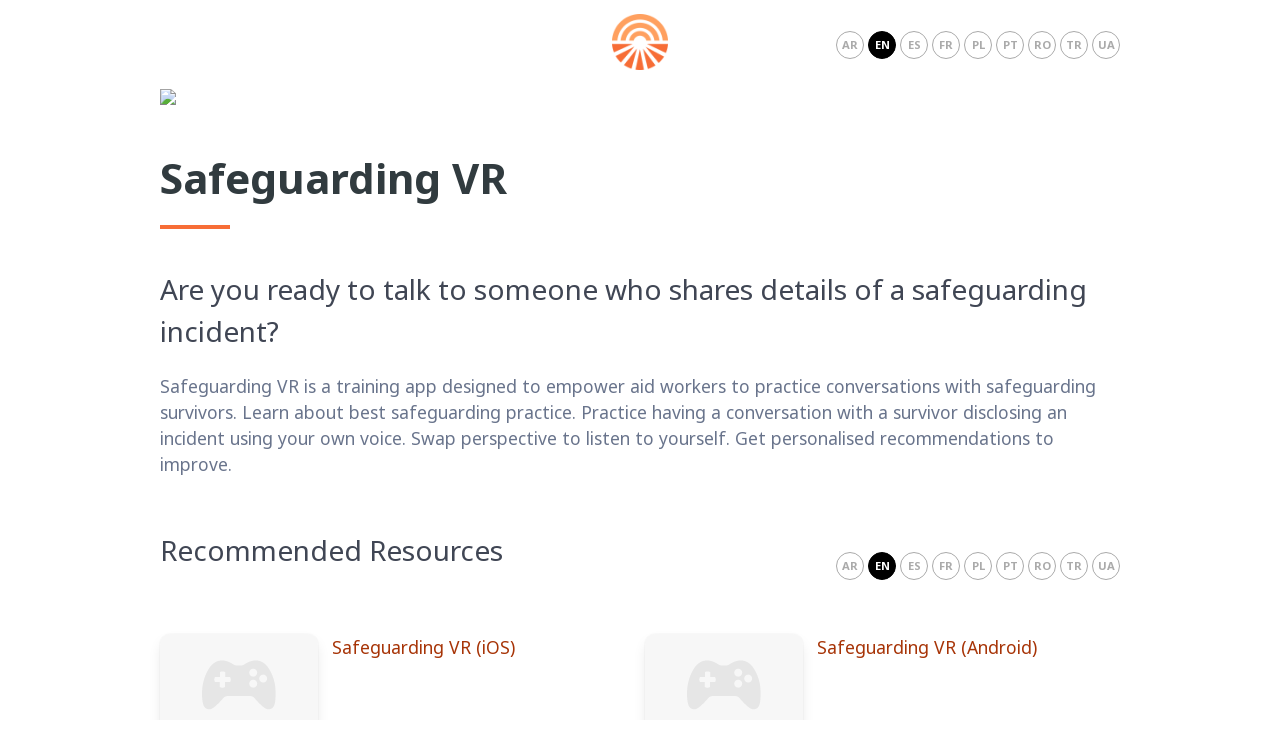

--- FILE ---
content_type: text/html; charset=utf-8
request_url: https://responselearninghub.org/safeguarding-vr
body_size: 5782
content:
<!DOCTYPE html>
<html data-theme="light">
<head>
    <meta charset="utf-8">
    <title></title>
    <meta name="description" content="">
    <meta name="author" content="Humanitarian Leadership Academy">

    <meta name="apple-mobile-web-app-title" content="">
    <meta name="mobile-web-app-capable" content="yes">
    <meta name="apple-mobile-web-app-capable" content="yes">
    <meta name="apple-mobile-web-app-status-bar-style" content="white">

    <link rel="canonical" href="https://responselearninghub.org/safeguarding-vr">



    <meta property="og:title" content="" />
    <meta property="og:description" content="" />
    <meta property="og:type" content="website" />
    <meta property="og:url" content="https://responselearninghub.org/safeguarding-vr" />
    <meta property="og:image" content="https://cms.responselearninghub.org/assets/?key=social" />
    <meta property="og:image:type" content="image/png" />


    <link rel="apple-touch-icon" sizes="180x180" href="/apple-touch-icon.png">
    <link rel="icon" type="image/png" sizes="32x32" href="/favicon-32x32.png">
    <link rel="icon" type="image/png" sizes="16x16" href="/favicon-16x16.png">
    <meta name="msapplication-TileColor" content="#333333">
    <meta name="theme-color" content="#ffffff">
    <link rel="mask-icon" href="/safari-pinned-tab.svg" color="#f76d36">

    <link rel="stylesheet" href="/hla.css">
    


    <link rel="stylesheet" href="https://cdn.jsdelivr.net/npm/@fancyapps/ui@5.0/dist/fancybox/fancybox.css"/>
    <link href="https://vjs.zencdn.net/8.16.1/video-js.css" rel="stylesheet" />

    <style>
      ::-webkit-scrollbar {
        width: 0.75rem;
        height: 0.5rem;
      }

      /* Track */
      ::-webkit-scrollbar-track {
        background: #f1f1f1;
      }

      /* Handle */
      ::-webkit-scrollbar-thumb {
        background: #888;
      }

      /* Handle on hover */
      ::-webkit-scrollbar-thumb:hover {
        background: #555;
      }

      .column.sidebar {
        position:fixed;
        top:0;
        left:0;
        bottom:0;
        overflow-y:auto;
        overflow-x:hidden;
        min-width:320px;

      }

      .column.sidebar .section {
        height:100%;
        display: flex;
        justify-content: space-between;
        flex-wrap: wrap;
      }

      .column.sidebar .copyright {
        align-self: flex-end;
        line-height:1
      }

      .column.sidebar .sidebar-menu {
        align-self: flex-start;
      }

      .resource {
        position: relative;
        height:160px;
        overflow:hidden;
      }
     .resource::before {
        content: '';
        z-index: 10;
        width: 100%;
        height: 100%;
        display: block;
        position: absolute;

        background: linear-gradient(180deg, rgba(255, 255, 255, 0.0) 0%,rgba(255, 255, 255, 0.0) 90%, rgba(255, 255, 255, 0.5) 95%, rgba(255, 255, 255, 1) 100%);
      }

      a:hover .link-title {
        text-decoration: underline;
      }
      .copyright a:hover {
         text-decoration: underline;
      }
      
      /* .column.sidebar::before {
        content: '';
        z-index: 10;
        width: 100%;
        height: 100%;
        display: block;
        position: absolute;
        background: linear-gradient(90deg, rgba(255, 255, 255, 0.0) 0%,rgba(255, 255, 255, 0.0) 90%, rgba(255, 255, 255, 0.5) 95%, rgba(255, 255, 255, 1) 100%);
      }*/

      .column.sidebar h1 {
        /*min-width:220px;*/
      }

      .column.sidebar + .column {
        margin-left: calc( 320px - var(--bulma-column-gap) );
      }

      .has-ruler {
        line-height: 1.25;
        color:rgb(49, 59, 63);
      }
      .has-ruler:after {
        border-bottom: 4px solid #F76D36;
        content: '';
        display: block;
        max-width: 100%;
        inset: auto auto 0 0;
        width: 5rem;
        margin-top:0.5em;
        margin-bottom:0.75em;
      }

      
      .has-text-half {
        max-width: 50%;
      }
      .has-text-twothirds {
        max-width: 66.7%;
      }

      a.is-active, .is-active>span {
        color:white;
      }

      
      
      .is-card {
        border-radius: var(--bulma-card-radius);
        box-shadow: var(--bulma-card-shadow);
        overflow: hidden;
        /*aspect-ratio: 16/10;*/
      }

      .is-card img {
        float:left;
      }

      .is-size-65 {
        font-size:0.9rem;
      }

      img.tile-icon {
        padding: 1rem 3rem;
        text-align: center;
        background:#aaa;
        opacity:0.1;
      }


      

       .print-only {
        display: none;
      }


      a.qr {
        display:inline-block;
        width:58px;
      }

      @media print
      {    

        html, body {
          width: 210mm;
          height: 297mm;
        }


          .no-print, .no-print *
          {
              display: none !important;
          }

          .print-only {
            display: block;
          }

          .print-group {
            page-break-inside: avoid;
          }

          .hero-body {
            padding:0 !important;
          }


      }

     


      .fancybox__slide.has-iframe .fancybox__content {
        max-width: 720px;
        width:auto;
        height:auto;
      }

      .video-fillscreen {
        width:100%;
        height:100%;
        position:fixed;
        top:0;
        left:0;
        right:0;
        bottom:0;
      }

      .hl {
        display:inline-block;
        font-weight:700;
        font-size:0.8rem;
        border-radius:50%;
        border:1px solid #aaa;
        /*padding:1rem 0;*/
        line-height: 1.9rem;
        width:2rem;
        height:2rem;
        text-align: center;
        vertical-align: middle; 
        color:#aaa;
        box-sizing: border-box;
      }
      a.hl:hover {
        border-color:#000;
        color:#000;
      }

      body.lang-tr .lang-tr,
      body.lang-ro .lang-ro,
      body.lang-ru .lang-ru,
      body.lang-pt .lang-pt,
        body.lang-ua .lang-ua,
         body.lang-pl .lang-pl,
      body.lang-ar .lang-ar,
      body.lang-en .lang-en,
      body.lang-es .lang-es,
      body.lang-fr .lang-fr,
       body.lang-my .lang-my {
       
        color:#fff;
        border-color:#000;
        background:#000;
      }  
    </style>
    <script src="https://kit.fontawesome.com/746349f336.js" crossorigin="anonymous"></script> 
    <script>(function(w,d,s,l,i){w[l]=w[l]||[];w[l].push({'gtm.start':
    new Date().getTime(),event:'gtm.js'});var f=d.getElementsByTagName(s)[0],
    j=d.createElement(s),dl=l!='dataLayer'?'&l='+l:'';j.async=true;j.src=
    'https://www.googletagmanager.com/gtm.js?id='+i+dl;f.parentNode.insertBefore(j,f);
    })(window,document,'script','dataLayer','GTM-PTNBJ3D');</script>

</head>
<body dir="ltr" class="lang-en" lang="en">
<main>
    <noscript><iframe src="https://www.googletagmanager.com/ns.html?id=GTM-PTNBJ3D" height="0" width="0" style="display:none;visibility:hidden"></iframe></noscript>

    <section class="container is-max-desktop">

  <div class="pt-4 pb-4 has-text-centered">
    

<div class="columns">
  <div class="column"></div>
  <div class="column"><a href="/?hl=en"><img style="width:4rem" src="/hla-icon.png"/></a></div>
  <div style="align-self:center" class="column has-text-right"><a class="hl lang-ar" href="?hl=ar">AR</a> <a class="hl lang-en" href="?hl=en">EN</a> <a class="hl lang-es" href="?hl=es">ES</a> <a class="hl lang-fr" href="?hl=fr">FR</a> <a class="hl lang-pl" href="?hl=pl">PL</a> <a class="hl lang-pt" href="?hl=pt">PT</a> <a class="hl lang-ro" href="?hl=ro">RO</a> <a class="hl lang-tr" href="?hl=tr">TR</a> <a class="hl lang-ua" href="?hl=ua">UA</a> </div>
</div>
</div>
  

  <img src="https://cms.responselearninghub.org/assets/f15e1332-1cb1-43d4-b8aa-732e84567946?key=banner"/>

  <div class="">
        
        <h1 class="has-ruler is-size-1 has-text-weight-bold pt-6">Safeguarding VR</h1>


          

          <!-- <div class="notification is-warning is-light">
            This page is no longer being actively maintained
          </div> -->

        <h2 class="is-size-3 pt-2 pb-5">Are you ready to talk to someone who shares details of a safeguarding incident?</h2>
  
         <div class="content is-size-5 has-text-grey has-text-weight-medium pb-6">
            <p dir="ltr" data-test-bidi="">Safeguarding VR is a training app designed to empower aid workers to practice conversations with safeguarding survivors. Learn about best safeguarding practice. Practice having a conversation with a survivor disclosing an incident using your own voice. Swap perspective to listen to yourself. Get personalised recommendations to improve.</p>
         </div>
  </div>


</section>



<section class="container is-max-desktop">

<div class="columns">
  <div class="column"><h2 id="links" class="is-size-3 pt-3 pb-6">Recommended Resources</h2></div>
  <div style="align-self:center" class="column has-text-right"><a class="hl lang-ar" href="?hl=ar">AR</a> <a class="hl lang-en" href="?hl=en">EN</a> <a class="hl lang-es" href="?hl=es">ES</a> <a class="hl lang-fr" href="?hl=fr">FR</a> <a class="hl lang-pl" href="?hl=pl">PL</a> <a class="hl lang-pt" href="?hl=pt">PT</a> <a class="hl lang-ro" href="?hl=ro">RO</a> <a class="hl lang-tr" href="?hl=tr">TR</a> <a class="hl lang-ua" href="?hl=ua">UA</a> </div>
</div>

<div class="fixed-grid has-2-cols">
<div class="grid">
        <div class="cell mb-6">

            <a href="https://apps.apple.com/gb/app/safeguarding-vr/id1491558631">
                <div class="columns is-gapless is-multiline">
                        
                            <div class="column is-4 mr-4">
                            
                                <div class="card is-card">
                                 <img class="tile-icon" src="/icons/game.svg" alt="">
                                </div>
                            

                            </div>

                            <div class="column mr-4">
                               <div class=" is-size-65 has-text-grey has-text-weight-bold"></div>
                                <!--<div class=" is-size-65 has-text-grey">https://apps.apple.com/gb/app/safeguarding-vr/id1491558631</div>-->

                                <h3 class="link-title is-size-5">Safeguarding VR (iOS)</h3>
                                
                                </div>
                                    
                            </div>
                </a>

      
            </div>
        <div class="cell mb-6">

            <a href="https://play.google.com/store/apps/details?id&#x3D;co.somewhereelse.safeguardingvr">
                <div class="columns is-gapless is-multiline">
                        
                            <div class="column is-4 mr-4">
                            
                                <div class="card is-card">
                                 <img class="tile-icon" src="/icons/game.svg" alt="">
                                </div>
                            

                            </div>

                            <div class="column mr-4">
                               <div class=" is-size-65 has-text-grey has-text-weight-bold"></div>
                                <!--<div class=" is-size-65 has-text-grey">https://play.google.com/store/apps/details?id&#x3D;co.somewhereels...</div>-->

                                <h3 class="link-title is-size-5">Safeguarding VR (Android)</h3>
                                
                                </div>
                                    
                            </div>
                </a>

      
            </div>
</div>
</div>
</section>




<section class="container is-max-desktop">


<div class="fixed-grid has-2-cols">
<div class="grid">
</div>
</div>
</section>

<footer class="footer container is-max-desktop">
  <div class="has-text-centered pt-4">
     <div class="pb-4">
                    <a href="https://www.humanitarianleadershipacademy.org">
                    <svg xmlns="http://www.w3.org/2000/svg" xml:space="preserve" id="Layer_1" x="0" y="0" style="width:12rem; enable-background:new 0 0 245 74.8" version="1.1" viewBox="0 0 245 74.8"><style>.st1{fill:#f89b65}.st3{fill:#f47544}</style><path id="Path_240" d="M87.1 18.6h-3.3V2.3h3.3V9h7V2.3h3.3v16.4h-3.3v-7h-7v6.9zm15.7-.5c.8.4 1.8.7 2.7.6.8 0 1.5-.2 2.2-.5.7-.3 1.2-.8 1.7-1.3v1.6h3.3v-13h-3.3v7.1c.1.9-.2 1.7-.8 2.4-.6.6-1.3.9-2.1.8-.8 0-1.6-.3-2.1-.8-.6-.7-.8-1.5-.8-2.4v-7h-3.3v7.6c0 1 .2 2.1.7 3 .4.8 1.1 1.5 1.8 1.9m16.1-6.7c-.1-.9.2-1.7.8-2.3.6-.6 1.3-.9 2.1-.8.8 0 1.6.3 2.1.8.6.6.8 1.5.8 2.3v7.2h3.3v-7.2c-.1-.9.2-1.7.8-2.3.6-.6 1.3-.8 2.1-.8s1.6.3 2.1.8c.6.6.8 1.5.8 2.3v7.2h3.3V11c.1-1.5-.4-3-1.5-4.1-1.8-1.6-4.4-1.9-6.5-.8-.8.4-1.4 1-1.8 1.8-.4-.8-1.1-1.4-1.9-1.8-.8-.4-1.8-.7-2.7-.6-.8 0-1.5.2-2.2.5-.6.3-1.2.7-1.6 1.3V5.6h-3.3v13h3.3v-7.2zm21 4.2c-.5-1.1-.8-2.3-.8-3.5 0-1.2.2-2.4.8-3.5.5-1 1.2-1.8 2.1-2.3.9-.5 2-.8 3-.8.9 0 1.8.2 2.5.6.7.4 1.3.9 1.7 1.5v-2h3.3v13h-3.3v-1.9c-.5.6-1.1 1.2-1.7 1.5-.8.4-1.7.6-2.6.6-1.1 0-2.1-.3-3-.8-.8-.6-1.5-1.4-2-2.4m2.6-3.5c0 .7.1 1.4.5 2.1.3.6.7 1 1.3 1.3.5.3 1.1.5 1.7.5.6 0 1.2-.2 1.7-.5s1-.8 1.3-1.3c.6-1.3.6-2.8 0-4.1-.3-.5-.7-1-1.3-1.3-.5-.3-1.1-.5-1.7-.5-1.2 0-2.4.7-2.9 1.7-.5.7-.7 1.4-.6 2.1m16.3-.7c-.1-.9.2-1.7.8-2.4.6-.6 1.3-.9 2.1-.8.8 0 1.6.3 2.1.8.6.7.8 1.5.8 2.4v7.2h3.3V11c.1-1.5-.4-3-1.4-4.1-1-1-2.4-1.5-3.8-1.5-.8 0-1.5.2-2.2.5-.7.3-1.2.8-1.7 1.3V5.6h-3.3v13h3.3v-7.2zm15.1-5.8h-3.3v13h3.3v-13zm-1.6-1.5c.5 0 1.1-.2 1.4-.6.8-.7.8-2 0-2.7-.8-.7-2.1-.7-2.9 0-.8.7-.8 2 0 2.7.5.4 1 .6 1.5.6m5 10.5c0 2.7 1.4 4 4.1 4h2.1v-2.8H182c-.4 0-.8-.1-1.1-.3-.2-.3-.3-.6-.3-.9V8.3h2.9V5.6h-2.9V2.4h-3.3v3.2h-1.5v2.7h1.5v6.3zm17.6 4v-1.9c-.5.6-1.1 1.2-1.7 1.5-.8.4-1.7.6-2.6.6-1.1 0-2.1-.3-3-.8-.9-.6-1.7-1.4-2.1-2.4-.5-1.1-.8-2.3-.8-3.5 0-1.2.2-2.4.8-3.5.5-1 1.2-1.8 2.1-2.3.9-.5 2-.8 3-.8.9 0 1.8.2 2.5.6.7.4 1.3.9 1.7 1.5v-2h3.3v13h-3.2zm0-6.5c0-.7-.1-1.4-.5-2.1-.3-.5-.7-1-1.3-1.3-.5-.3-1.1-.5-1.7-.5-1.2 0-2.4.7-2.9 1.7-.3.6-.5 1.3-.5 2s.1 1.4.5 2.1c.3.6.7 1 1.3 1.3.5.3 1.1.5 1.7.5.6 0 1.2-.2 1.7-.5s1-.8 1.3-1.3c.3-.5.4-1.2.4-1.9m9.5.1c-.3-1.5.6-2.9 2.1-3.2.3-.1.7-.1 1 0h.9V5.4c-1.6 0-3.1.8-4 2.2v-2h-3.3v13h3.3v-6.4zm7.3-12c-.5 0-1.1.2-1.4.6-.8.7-.8 2 0 2.7.8.7 2.1.7 2.9 0 .8-.7.8-2 0-2.7-.4-.4-1-.6-1.5-.6M210 18.6h3.3v-13H210v13zm15.7-13h3.3v13h-3.3v-1.9c-.5.6-1.1 1.2-1.7 1.5-.8.4-1.7.6-2.6.6-1.1 0-2.1-.3-3-.8-.9-.6-1.7-1.4-2.1-2.4-.5-1.1-.8-2.3-.8-3.5 0-1.2.2-2.4.8-3.5.5-1 1.2-1.8 2.1-2.3.9-.5 2-.8 3-.8.9 0 1.8.2 2.5.6.7.4 1.3.9 1.7 1.5v-2zm0 6.5c0-.7-.1-1.4-.5-2.1-.3-.5-.7-1-1.3-1.3-.5-.3-1.1-.5-1.7-.5-1.2 0-2.4.7-2.9 1.7-.3.6-.5 1.3-.5 2s.1 1.4.5 2.1c.3.6.7 1 1.3 1.3.5.3 1.1.5 1.7.5.6 0 1.2-.2 1.7-.5s1-.8 1.3-1.3c.2-.5.4-1.2.4-1.9m17.1-5.2c-1-1-2.4-1.5-3.8-1.5-.8 0-1.5.2-2.2.5-.7.3-1.2.8-1.7 1.3V5.6h-3.3v13h3.3v-7.2c-.1-.9.2-1.7.8-2.4.6-.6 1.3-.9 2.1-.8.8 0 1.6.3 2.1.8.6.7.8 1.5.8 2.4v7.2h3.3V11c.1-1.5-.4-3-1.4-4.1M92.5 41h-5.4V27.2h-3.3v16.4h8.7V41zm3.9-9.8c2.1-1.1 4.6-1.1 6.7 0 1 .5 1.8 1.3 2.3 2.3.6 1 .8 2.2.8 3.4 0 .4 0 .8-.1 1.3h-9.5c0 .8.4 1.6 1 2.2.6.5 1.3.8 2.1.8 1.1.1 2.1-.6 2.6-1.6h3.5c-.4 1.2-1.1 2.3-2.2 3.1-1.1.8-2.5 1.3-3.9 1.2-1.2 0-2.3-.3-3.4-.8-1-.5-1.8-1.4-2.3-2.4-.6-1.1-.9-2.3-.8-3.5 0-1.2.3-2.4.8-3.5.6-1.1 1.4-1.9 2.4-2.5m.2 4.7h6.2c0-.8-.3-1.5-.9-2-.6-.5-1.4-.8-2.2-.8-.8 0-1.5.2-2.1.7-.5.6-.9 1.3-1 2.1m16.9 7.9c-1.1 0-2.1-.3-3-.8-.9-.6-1.7-1.4-2.1-2.4-.5-1.1-.8-2.3-.8-3.5 0-1.2.2-2.4.8-3.5.5-1 1.2-1.8 2.1-2.3.9-.5 2-.8 3-.8.9 0 1.8.2 2.5.6.7.4 1.3.9 1.7 1.5v-1.9h3.3v13h-3.3v-1.9c-.5.6-1.1 1.2-1.7 1.5-.7.3-1.6.5-2.5.5m-.8-3.3c.5.3 1.1.5 1.7.5.6 0 1.2-.2 1.7-.5s1-.8 1.3-1.3c.6-1.3.6-2.8 0-4.1-.3-.5-.7-1-1.3-1.3-.5-.3-1.1-.5-1.7-.5-1.2 0-2.4.7-2.9 1.7-.3.6-.5 1.3-.5 2s.1 1.4.5 2.1c.2.6.7 1 1.2 1.4m16.5 3.3c-1.1 0-2.1-.3-3-.8-.9-.6-1.7-1.4-2.1-2.4-.5-1.1-.8-2.3-.8-3.5 0-1.2.2-2.4.8-3.5 1-2 3-3.2 5.2-3.2.8 0 1.7.2 2.4.6.7.3 1.3.8 1.8 1.5v-6.2h3.3v17.3h-3.3v-1.9c-.4.7-1 1.2-1.7 1.5-.8.4-1.7.6-2.6.6m-.8-3.3c.5.3 1.1.5 1.7.5.6 0 1.2-.2 1.7-.5s1-.8 1.3-1.3c.6-1.3.6-2.8 0-4.1-.3-.5-.7-1-1.3-1.3-.5-.3-1.1-.5-1.7-.5-1.2 0-2.4.7-2.9 1.7-.3.6-.5 1.3-.5 2s.1 1.4.5 2.1c.2.6.7 1 1.2 1.4m17.1 3.3c-1.2 0-2.3-.3-3.4-.8-1-.5-1.8-1.4-2.3-2.4-.6-1.1-.9-2.3-.8-3.5 0-1.2.3-2.4.8-3.5.5-1 1.3-1.8 2.3-2.3 2.1-1.1 4.6-1.1 6.7 0 1 .5 1.8 1.3 2.3 2.3.6 1 .8 2.2.8 3.4 0 .4 0 .8-.1 1.3h-9.5c0 .8.4 1.6 1 2.2.6.5 1.3.8 2.1.8 1.1.1 2.1-.6 2.6-1.6h3.5c-.4 1.2-1.1 2.3-2.2 3.1-1 .6-2.4 1-3.8 1m-3.2-7.9h6.2c0-.8-.3-1.5-.9-2-.6-.5-1.4-.8-2.2-.8-.8 0-1.5.2-2 .7-.6.6-1 1.3-1.1 2.1m19-2v-3.4c-1.6 0-3.2.8-4 2.2v-2H154v13h3.3v-6.5c-.3-1.5.6-2.9 2.1-3.2.3-.1.7-.1 1 0l.9-.1zm8.3 6.9c-.4.3-1 .4-1.5.4-.6 0-1.1-.2-1.6-.5-.4-.3-.7-.7-.7-1.2h-3.3c0 .8.3 1.6.8 2.2.5.7 1.2 1.2 2 1.6.9.4 1.9.6 2.9.6.9 0 1.8-.1 2.7-.5.7-.3 1.3-.8 1.8-1.4.4-.6.6-1.3.6-2 0-.8-.2-1.5-.7-2.1-.4-.5-1-.9-1.6-1.2-.8-.3-1.5-.5-2.3-.7-.7-.2-1.4-.4-2-.7-.4-.2-.7-.6-.7-1s.2-.7.5-.9c.9-.5 2-.4 2.9.1.4.3.6.7.6 1.2h3.1c0-1.2-.6-2.3-1.5-3.1-1.1-.8-2.4-1.2-3.7-1.2-.9 0-1.9.2-2.7.5-.7.3-1.3.8-1.8 1.4-.4.6-.6 1.3-.6 2 0 .8.2 1.5.7 2.1.4.5 1 .9 1.6 1.1.8.3 1.6.5 2.4.7.7.2 1.4.4 2 .7.4.2.6.5.6.9 0 .5-.2.8-.5 1m14.3-6.8c.6.7.8 1.5.8 2.4v7.2h3.3V36c0-1-.2-2.1-.6-3-.4-.8-1-1.5-1.8-1.9-.8-.4-1.7-.7-2.6-.6-.8 0-1.6.2-2.3.5-.7.3-1.2.7-1.7 1.3v-6h-3.3v17.3h3.3v-7.2c-.1-.9.2-1.7.8-2.4.6-.6 1.3-.9 2.1-.8.7 0 1.5.3 2 .8m8.5-8.8c-.5 0-1.1.2-1.4.6-.8.7-.8 2 0 2.7.8.7 2.1.7 2.9 0 .8-.7.8-2 0-2.7-.4-.4-1-.6-1.5-.6m1.6 5.4h-3.3v13h3.3v-13zm15.7 2.9c.5 1.1.8 2.3.8 3.5 0 1.2-.2 2.4-.8 3.5-.5 1-1.2 1.8-2.1 2.4-.9.6-1.9.9-3 .8-.9 0-1.7-.2-2.5-.6-.7-.4-1.3-.9-1.8-1.5v8H197v-19h3.3v1.9c.5-.6 1.1-1.1 1.7-1.5.8-.4 1.7-.6 2.5-.6 1.1 0 2.1.3 3 .8.9.6 1.7 1.4 2.2 2.3m-2.6 3.5c0-.7-.1-1.4-.5-2-.3-.5-.7-1-1.3-1.3-.5-.3-1.1-.4-1.7-.4-.6 0-1.2.2-1.7.5s-1 .8-1.3 1.3c-.6 1.3-.6 2.8 0 4.1.3.5.7 1 1.3 1.3 1 .6 2.3.6 3.4 0 .5-.3 1-.8 1.3-1.3.4-.7.5-1.4.5-2.2M91.5 52.2l5.9 16.4h-3.5l-1.1-3.1h-6.5l-1.1 3.1h-3.4l5.9-16.4h3.8zm.4 10.7L89.5 56l-2.4 6.8h4.8zm12.4-4.7c.6 0 1.2.1 1.7.5.5.3.8.8.9 1.3h3.5c-.3-1.3-1-2.5-2.1-3.4-1.2-.8-2.6-1.3-4-1.2-1.2 0-2.3.3-3.3.8s-1.8 1.4-2.3 2.3c-1.1 2.2-1.1 4.8 0 7.1.5 1 1.3 1.8 2.3 2.3 1 .6 2.2.9 3.3.8 1.4.1 2.8-.4 4-1.2 1.1-.8 1.8-2 2.1-3.4h-3.5c-.3 1.1-1.4 1.9-2.6 1.8-.9 0-1.7-.3-2.2-1-1.1-1.8-1.1-4 0-5.8.5-.5 1.3-.9 2.2-.9m17.7-2.6h3.3v13H122v-1.9c-.5.6-1.1 1.2-1.7 1.5-.8.4-1.7.6-2.6.6-1.1 0-2.1-.3-3-.8-.9-.6-1.7-1.4-2.1-2.4-.5-1.1-.8-2.3-.8-3.5 0-1.2.2-2.4.8-3.5 1-2 3-3.2 5.1-3.2.9 0 1.8.2 2.5.6.7.4 1.3.9 1.7 1.5l.1-1.9zm0 6.5c0-.7-.1-1.4-.5-2.1-.3-.5-.7-1-1.3-1.3-.5-.3-1.1-.5-1.7-.5-1.2 0-2.4.7-2.9 1.7-.3.6-.5 1.3-.5 2s.1 1.4.5 2.1c.3.6.7 1 1.3 1.3.5.3 1.1.5 1.7.5.6 0 1.2-.2 1.7-.5s1-.8 1.3-1.3c.2-.5.4-1.2.4-1.9m15.6-10.8h3.3v17.3h-3.3v-1.9c-.4.7-1 1.2-1.7 1.5-.8.4-1.7.6-2.6.6-1.1 0-2.1-.3-3-.8-.9-.6-1.7-1.4-2.1-2.4-.5-1.1-.8-2.3-.8-3.5 0-1.2.2-2.4.8-3.5 1-2 3-3.2 5.2-3.2.8 0 1.7.2 2.4.6.7.3 1.3.8 1.8 1.5v-6.2zm.1 10.8c0-.7-.1-1.4-.5-2.1-.3-.5-.7-1-1.3-1.3-.5-.3-1.1-.5-1.7-.5-1.2 0-2.4.7-2.9 1.7-.3.6-.5 1.3-.5 2s.1 1.4.5 2.1c.3.6.7 1 1.3 1.3.5.3 1.1.5 1.7.5.6 0 1.2-.2 1.7-.5s1-.8 1.3-1.3c.2-.5.4-1.2.4-1.9m17.5-3.6c.6 1 .8 2.2.8 3.4 0 .4 0 .8-.1 1.3h-9.5c0 .8.4 1.6 1 2.2.6.5 1.3.8 2.1.8 1.1.1 2.1-.6 2.6-1.6h3.5c-.4 1.2-1.1 2.3-2.2 3.1-1.1.8-2.5 1.3-3.9 1.2-1.2 0-2.3-.3-3.4-.8-1-.5-1.8-1.4-2.3-2.4-.6-1.1-.9-2.3-.8-3.5 0-1.2.3-2.4.8-3.5.5-1 1.3-1.8 2.3-2.3 1-.6 2.2-.8 3.4-.8 1.2 0 2.3.3 3.3.8 1.1.3 1.9 1.1 2.4 2.1m-2.6 2.4c0-.8-.3-1.5-.9-2-.6-.5-1.4-.8-2.2-.8-.8 0-1.5.2-2.1.7-.6.5-.9 1.3-1 2.1h6.2zm21.7-5.5c-.9 0-1.8.2-2.6.7-.8.4-1.4 1-1.8 1.8-.4-.8-1.1-1.4-1.9-1.8-.8-.4-1.8-.7-2.7-.6-.8 0-1.5.2-2.2.5-.6.3-1.2.7-1.6 1.3v-1.6h-3.3v13h3.3v-7.2c-.1-.9.2-1.7.8-2.3.6-.6 1.3-.9 2.1-.8.8 0 1.6.3 2.1.8.6.6.8 1.5.8 2.3v7.2h3.3v-7.2c-.1-.9.2-1.7.8-2.3.6-.6 1.3-.8 2.1-.8s1.6.3 2.1.8c.6.6.8 1.5.8 2.3v7.2h3.3V61c.1-1.5-.4-3-1.5-4.1-1.1-1-2.5-1.5-3.9-1.5m13.1 9.3-3.4-9.1h-3.7l5.2 12.7-2.8 6.5h3.5l8-19.1h-3.5l-3.3 9z" style="fill:#313b3f"></path><path id="Path_241" d="M30.2 29.3c3.6-2.9 8.8-2.3 11.7 1.3.7.9 1.3 2 1.6 3.1h5.8c-.5-3.3-2.1-6.3-4.5-8.5-5.3-4.8-13.4-4.8-18.6 0-2.4 2.2-4 5.2-4.5 8.5h5.8c.3-1.8 1.3-3.3 2.7-4.4" class="st1"></path><path id="Path_242" d="M53.6 33.6H60c-.5-6.1-3.2-11.8-7.7-15.9-9.5-8.9-24.3-8.9-33.8 0-4.5 4.2-7.2 9.9-7.7 15.9h6.4c1.2-10 10.3-17.2 20.4-16 8.4 1 15 7.6 16 16" class="st1"></path><path id="Rectangle_95" d="M0 0h245v74.2H0z" style="fill:none"></path><path id="Path_243" d="M26 37.8H0c.2 3.6 1 7.2 2.4 10.6L26 37.8z" class="st3"></path><path id="Path_244" d="M6.8 33.6c.5-7.2 3.7-13.9 8.9-18.8C26.8 4.4 44 4.4 55.1 14.8c5.2 4.9 8.4 11.6 8.9 18.8h6.8c-.4-9-4.3-17.5-10.8-23.7-13.7-13.2-35.4-13.2-49.2 0C4.3 16.1.4 24.6 0 33.6h6.8z" class="st1"></path><path id="Path_245" d="m44.3 37.8 23.8 11.4c1.5-3.6 2.5-7.5 2.7-11.4H44.3z" class="st3"></path><path id="Path_246" d="M45.3 69.4c3.4-1 6.7-2.5 9.6-4.4L39.2 43.8l6.1 25.6z" class="st3"></path><path id="Path_247" d="m40.3 70.5-5-25.9-5.7 25.7c3.6.6 7.2.7 10.7.2" class="st3"></path><path id="Path_248" d="M4.6 53.1c1.8 3 3.9 5.8 6.5 8.2l17.1-20.1L4.6 53.1z" class="st3"></path><path id="Path_249" d="M42.5 41.5 59 61.9c2.6-2.3 4.9-5 6.7-8L42.5 41.5z" class="st3"></path><path id="Path_250" d="M31.4 43.7 15.1 64.5c2.9 2 6.1 3.6 9.5 4.7L31 45.3l.4-1.6z" class="st3"></path></svg>                </a>
         </div>

                    <small class="is-size-7">Copyright &copy; 2026 Humanitarian Leadership Academy &middot;
                      <a href="https://www.humanitarianleadershipacademy.org/privacy-policy/">Privacy Policy</a>
                      &middot; 
                      <a href="https://www.humanitarianleadershipacademy.org/terms-conditions//">Terms & Conditions</a>
                      </small>
                    </div>

</footer>
</main>

<script src="/qrcode.min.js"></script>
<script type="text/javascript">

var qrs = document.querySelectorAll('.qr');

qrs.forEach( (e)=> {
  new QRCode(e, e.href);
});

</script>


<script src="https://cdn.jsdelivr.net/npm/@fancyapps/ui@5.0/dist/fancybox/fancybox.umd.js"></script>
<script>Fancybox.bind("[data-fancybox]");</script>


</body>

</html>

--- FILE ---
content_type: text/css; charset=UTF-8
request_url: https://responselearninghub.org/hla.css
body_size: 58726
content:
@charset "UTF-8";
/* Bulma Utilities */
@import url("https://fonts.googleapis.com/css?family=Noto+Sans:400,700");
:root {
  --bulma-control-radius: 2rem;
  --bulma-control-radius-small: var(--bulma-radius-small);
  --bulma-control-border-width: 2px;
  --bulma-control-height: 2.5em;
  --bulma-control-line-height: 1.5;
  --bulma-control-padding-vertical: calc(0.5em - 2px);
  --bulma-control-padding-horizontal: calc(0.75em - 2px);
  --bulma-control-size: var(--bulma-size-normal);
  --bulma-control-focus-shadow-l: 50%;
}

/* Bulma Themes */
:root {
  --bulma-scheme-h: 221;
  --bulma-scheme-s: 14%;
  --bulma-light-l: 90%;
  --bulma-light-invert-l: 20%;
  --bulma-dark-l: 20%;
  --bulma-dark-invert-l: 90%;
  --bulma-soft-l: 90%;
  --bulma-bold-l: 20%;
  --bulma-soft-invert-l: 20%;
  --bulma-bold-invert-l: 90%;
  --bulma-hover-background-l-delta: -5%;
  --bulma-active-background-l-delta: -10%;
  --bulma-hover-border-l-delta: -10%;
  --bulma-active-border-l-delta: -20%;
  --bulma-hover-color-l-delta: -5%;
  --bulma-active-color-l-delta: -10%;
  --bulma-hover-shadow-a-delta: -0.05;
  --bulma-active-shadow-a-delta: -0.1;
  --bulma-scheme-brightness: light;
  --bulma-scheme-main-l: 100%;
  --bulma-scheme-main-bis-l: 98%;
  --bulma-scheme-main-ter-l: 96%;
  --bulma-background-l: 96%;
  --bulma-border-weak-l: 93%;
  --bulma-border-l: 86%;
  --bulma-text-weak-l: 48%;
  --bulma-text-l: 29%;
  --bulma-text-strong-l: 21%;
  --bulma-text-title-l: 14%;
  --bulma-scheme-invert-ter-l: 14%;
  --bulma-scheme-invert-bis-l: 7%;
  --bulma-scheme-invert-l: 4%;
  --bulma-family-primary: "Noto Sans", sans-serif;
  --bulma-family-secondary: Inter, SF Pro, Segoe UI, Roboto, Oxygen, Ubuntu, Helvetica Neue, Helvetica, Arial, sans-serif;
  --bulma-family-code: Inconsolata, Hack, SF Mono, Roboto Mono, Source Code Pro, Ubuntu Mono, monospace;
  --bulma-size-small: 0.75rem;
  --bulma-size-normal: 1rem;
  --bulma-size-medium: 1.25rem;
  --bulma-size-large: 1.5rem;
  --bulma-weight-light: 300;
  --bulma-weight-normal: 400;
  --bulma-weight-medium: 500;
  --bulma-weight-semibold: 600;
  --bulma-weight-bold: 700;
  --bulma-weight-extrabold: 800;
  --bulma-block-spacing: 1.5rem;
  --bulma-duration: 294ms;
  --bulma-easing: ease-out;
  --bulma-radius-small: 0.25rem;
  --bulma-radius: 0.375rem;
  --bulma-radius-medium: 0.5em;
  --bulma-radius-large: 0.75rem;
  --bulma-radius-rounded: 9999px;
  --bulma-speed: 86ms;
  --bulma-arrow-color: var(--bulma-link);
  --bulma-loading-color: var(--bulma-border);
  --bulma-burger-h: var(--bulma-link-h);
  --bulma-burger-s: var(--bulma-link-s);
  --bulma-burger-l: var(--bulma-link-l);
  --bulma-burger-border-radius: 0.5em;
  --bulma-burger-gap: 5px;
  --bulma-burger-item-height: 2px;
  --bulma-burger-item-width: 20px;
  --bulma-white: hsla(var(--bulma-white-h), var(--bulma-white-s), var(--bulma-white-l), 1);
  --bulma-white-base: hsla(var(--bulma-white-h), var(--bulma-white-s), var(--bulma-white-l), 1);
  --bulma-white-rgb: 255, 255, 255;
  --bulma-white-h: 221deg;
  --bulma-white-s: 14%;
  --bulma-white-l: 100%;
  --bulma-white-invert-l: 4%;
  --bulma-white-invert: hsl(221, 14%, 4%);
  --bulma-white-on-scheme-l: 35%;
  --bulma-white-on-scheme: hsla(var(--bulma-white-h), var(--bulma-white-s), var(--bulma-white-on-scheme-l), 1);
  --bulma-black: hsla(var(--bulma-black-h), var(--bulma-black-s), var(--bulma-black-l), 1);
  --bulma-black-base: hsla(var(--bulma-black-h), var(--bulma-black-s), var(--bulma-black-l), 1);
  --bulma-black-rgb: 9, 10, 12;
  --bulma-black-h: 221deg;
  --bulma-black-s: 14%;
  --bulma-black-l: 4%;
  --bulma-black-invert-l: 100%;
  --bulma-black-invert: hsl(221, 14%, 100%);
  --bulma-black-on-scheme-l: 4%;
  --bulma-black-on-scheme: hsla(var(--bulma-black-h), var(--bulma-black-s), var(--bulma-black-on-scheme-l), 1);
  --bulma-light: hsla(var(--bulma-light-h), var(--bulma-light-s), var(--bulma-light-l), 1);
  --bulma-light-base: hsla(var(--bulma-light-h), var(--bulma-light-s), var(--bulma-light-l), 1);
  --bulma-light-rgb: 243, 244, 246;
  --bulma-light-h: 221deg;
  --bulma-light-s: 14%;
  --bulma-light-l: 96%;
  --bulma-light-invert-l: 21%;
  --bulma-light-invert: hsl(221, 14%, 21%);
  --bulma-light-on-scheme-l: 36%;
  --bulma-light-on-scheme: hsla(var(--bulma-light-h), var(--bulma-light-s), var(--bulma-light-on-scheme-l), 1);
  --bulma-dark: hsla(var(--bulma-dark-h), var(--bulma-dark-s), var(--bulma-dark-l), 1);
  --bulma-dark-base: hsla(var(--bulma-dark-h), var(--bulma-dark-s), var(--bulma-dark-l), 1);
  --bulma-dark-rgb: 46, 51, 61;
  --bulma-dark-h: 221deg;
  --bulma-dark-s: 14%;
  --bulma-dark-l: 21%;
  --bulma-dark-invert-l: 96%;
  --bulma-dark-invert: hsl(221, 14%, 96%);
  --bulma-dark-on-scheme-l: 21%;
  --bulma-dark-on-scheme: hsla(var(--bulma-dark-h), var(--bulma-dark-s), var(--bulma-dark-on-scheme-l), 1);
  --bulma-text: hsla(var(--bulma-text-h), var(--bulma-text-s), var(--bulma-text-l), 1);
  --bulma-text-base: hsla(var(--bulma-text-h), var(--bulma-text-s), var(--bulma-text-l), 1);
  --bulma-text-rgb: 64, 70, 84;
  --bulma-text-h: 221deg;
  --bulma-text-s: 14%;
  --bulma-text-l: 29%;
  --bulma-text-00-l: 0%;
  --bulma-text-05-l: 4%;
  --bulma-text-10-l: 9%;
  --bulma-text-15-l: 14%;
  --bulma-text-20-l: 19%;
  --bulma-text-25-l: 24%;
  --bulma-text-30-l: 29%;
  --bulma-text-35-l: 34%;
  --bulma-text-40-l: 39%;
  --bulma-text-45-l: 44%;
  --bulma-text-50-l: 49%;
  --bulma-text-55-l: 54%;
  --bulma-text-60-l: 59%;
  --bulma-text-65-l: 64%;
  --bulma-text-70-l: 69%;
  --bulma-text-75-l: 74%;
  --bulma-text-80-l: 79%;
  --bulma-text-85-l: 84%;
  --bulma-text-90-l: 89%;
  --bulma-text-95-l: 94%;
  --bulma-text-100-l: 99%;
  --bulma-text-00: hsla(var(--bulma-text-h), var(--bulma-text-s), var(--bulma-text-00-l), 1);
  --bulma-text-00-invert-l: var(--bulma-text-60-l);
  --bulma-text-00-invert: hsla(var(--bulma-text-h), var(--bulma-text-s), var(--bulma-text-00-invert-l), 1);
  --bulma-text-05: hsla(var(--bulma-text-h), var(--bulma-text-s), var(--bulma-text-05-l), 1);
  --bulma-text-05-invert-l: var(--bulma-text-60-l);
  --bulma-text-05-invert: hsla(var(--bulma-text-h), var(--bulma-text-s), var(--bulma-text-05-invert-l), 1);
  --bulma-text-10: hsla(var(--bulma-text-h), var(--bulma-text-s), var(--bulma-text-10-l), 1);
  --bulma-text-10-invert-l: var(--bulma-text-70-l);
  --bulma-text-10-invert: hsla(var(--bulma-text-h), var(--bulma-text-s), var(--bulma-text-10-invert-l), 1);
  --bulma-text-15: hsla(var(--bulma-text-h), var(--bulma-text-s), var(--bulma-text-15-l), 1);
  --bulma-text-15-invert-l: var(--bulma-text-75-l);
  --bulma-text-15-invert: hsla(var(--bulma-text-h), var(--bulma-text-s), var(--bulma-text-15-invert-l), 1);
  --bulma-text-20: hsla(var(--bulma-text-h), var(--bulma-text-s), var(--bulma-text-20-l), 1);
  --bulma-text-20-invert-l: var(--bulma-text-85-l);
  --bulma-text-20-invert: hsla(var(--bulma-text-h), var(--bulma-text-s), var(--bulma-text-20-invert-l), 1);
  --bulma-text-25: hsla(var(--bulma-text-h), var(--bulma-text-s), var(--bulma-text-25-l), 1);
  --bulma-text-25-invert-l: var(--bulma-text-95-l);
  --bulma-text-25-invert: hsla(var(--bulma-text-h), var(--bulma-text-s), var(--bulma-text-25-invert-l), 1);
  --bulma-text-30: hsla(var(--bulma-text-h), var(--bulma-text-s), var(--bulma-text-30-l), 1);
  --bulma-text-30-invert-l: var(--bulma-text-100-l);
  --bulma-text-30-invert: hsla(var(--bulma-text-h), var(--bulma-text-s), var(--bulma-text-30-invert-l), 1);
  --bulma-text-35: hsla(var(--bulma-text-h), var(--bulma-text-s), var(--bulma-text-35-l), 1);
  --bulma-text-35-invert-l: var(--bulma-text-100-l);
  --bulma-text-35-invert: hsla(var(--bulma-text-h), var(--bulma-text-s), var(--bulma-text-35-invert-l), 1);
  --bulma-text-40: hsla(var(--bulma-text-h), var(--bulma-text-s), var(--bulma-text-40-l), 1);
  --bulma-text-40-invert-l: var(--bulma-text-100-l);
  --bulma-text-40-invert: hsla(var(--bulma-text-h), var(--bulma-text-s), var(--bulma-text-40-invert-l), 1);
  --bulma-text-45: hsla(var(--bulma-text-h), var(--bulma-text-s), var(--bulma-text-45-l), 1);
  --bulma-text-45-invert-l: var(--bulma-text-100-l);
  --bulma-text-45-invert: hsla(var(--bulma-text-h), var(--bulma-text-s), var(--bulma-text-45-invert-l), 1);
  --bulma-text-50: hsla(var(--bulma-text-h), var(--bulma-text-s), var(--bulma-text-50-l), 1);
  --bulma-text-50-invert-l: var(--bulma-text-100-l);
  --bulma-text-50-invert: hsla(var(--bulma-text-h), var(--bulma-text-s), var(--bulma-text-50-invert-l), 1);
  --bulma-text-55: hsla(var(--bulma-text-h), var(--bulma-text-s), var(--bulma-text-55-l), 1);
  --bulma-text-55-invert-l: var(--bulma-text-100-l);
  --bulma-text-55-invert: hsla(var(--bulma-text-h), var(--bulma-text-s), var(--bulma-text-55-invert-l), 1);
  --bulma-text-60: hsla(var(--bulma-text-h), var(--bulma-text-s), var(--bulma-text-60-l), 1);
  --bulma-text-60-invert-l: var(--bulma-text-05-l);
  --bulma-text-60-invert: hsla(var(--bulma-text-h), var(--bulma-text-s), var(--bulma-text-60-invert-l), 1);
  --bulma-text-65: hsla(var(--bulma-text-h), var(--bulma-text-s), var(--bulma-text-65-l), 1);
  --bulma-text-65-invert-l: var(--bulma-text-05-l);
  --bulma-text-65-invert: hsla(var(--bulma-text-h), var(--bulma-text-s), var(--bulma-text-65-invert-l), 1);
  --bulma-text-70: hsla(var(--bulma-text-h), var(--bulma-text-s), var(--bulma-text-70-l), 1);
  --bulma-text-70-invert-l: var(--bulma-text-10-l);
  --bulma-text-70-invert: hsla(var(--bulma-text-h), var(--bulma-text-s), var(--bulma-text-70-invert-l), 1);
  --bulma-text-75: hsla(var(--bulma-text-h), var(--bulma-text-s), var(--bulma-text-75-l), 1);
  --bulma-text-75-invert-l: var(--bulma-text-15-l);
  --bulma-text-75-invert: hsla(var(--bulma-text-h), var(--bulma-text-s), var(--bulma-text-75-invert-l), 1);
  --bulma-text-80: hsla(var(--bulma-text-h), var(--bulma-text-s), var(--bulma-text-80-l), 1);
  --bulma-text-80-invert-l: var(--bulma-text-15-l);
  --bulma-text-80-invert: hsla(var(--bulma-text-h), var(--bulma-text-s), var(--bulma-text-80-invert-l), 1);
  --bulma-text-85: hsla(var(--bulma-text-h), var(--bulma-text-s), var(--bulma-text-85-l), 1);
  --bulma-text-85-invert-l: var(--bulma-text-20-l);
  --bulma-text-85-invert: hsla(var(--bulma-text-h), var(--bulma-text-s), var(--bulma-text-85-invert-l), 1);
  --bulma-text-90: hsla(var(--bulma-text-h), var(--bulma-text-s), var(--bulma-text-90-l), 1);
  --bulma-text-90-invert-l: var(--bulma-text-20-l);
  --bulma-text-90-invert: hsla(var(--bulma-text-h), var(--bulma-text-s), var(--bulma-text-90-invert-l), 1);
  --bulma-text-95: hsla(var(--bulma-text-h), var(--bulma-text-s), var(--bulma-text-95-l), 1);
  --bulma-text-95-invert-l: var(--bulma-text-25-l);
  --bulma-text-95-invert: hsla(var(--bulma-text-h), var(--bulma-text-s), var(--bulma-text-95-invert-l), 1);
  --bulma-text-100: hsla(var(--bulma-text-h), var(--bulma-text-s), var(--bulma-text-100-l), 1);
  --bulma-text-100-invert-l: var(--bulma-text-25-l);
  --bulma-text-100-invert: hsla(var(--bulma-text-h), var(--bulma-text-s), var(--bulma-text-100-invert-l), 1);
  --bulma-text-invert-l: var(--bulma-text-100-l);
  --bulma-text-invert: hsla(var(--bulma-text-h), var(--bulma-text-s), var(--bulma-text-invert-l), 1);
  --bulma-text-light-l: var(--bulma-text-90-l);
  --bulma-text-light: hsla(var(--bulma-text-h), var(--bulma-text-s), var(--bulma-text-light-l), 1);
  --bulma-text-light-invert-l: var(--bulma-text-20-l);
  --bulma-text-light-invert: hsla(var(--bulma-text-h), var(--bulma-text-s), var(--bulma-text-light-invert-l), 1);
  --bulma-text-dark-l: var(--bulma-text-10-l);
  --bulma-text-dark: hsla(var(--bulma-text-h), var(--bulma-text-s), var(--bulma-text-dark-l), 1);
  --bulma-text-dark-invert-l: var(--bulma-text-70-l);
  --bulma-text-dark-invert: hsla(var(--bulma-text-h), var(--bulma-text-s), var(--bulma-text-dark-invert-l), 1);
  --bulma-text-soft: hsla(var(--bulma-text-h), var(--bulma-text-s), var(--bulma-soft-l), 1);
  --bulma-text-bold: hsla(var(--bulma-text-h), var(--bulma-text-s), var(--bulma-bold-l), 1);
  --bulma-text-soft-invert: hsla(var(--bulma-text-h), var(--bulma-text-s), var(--bulma-soft-invert-l), 1);
  --bulma-text-bold-invert: hsla(var(--bulma-text-h), var(--bulma-text-s), var(--bulma-bold-invert-l), 1);
  --bulma-text-on-scheme-l: 29%;
  --bulma-text-on-scheme: hsla(var(--bulma-text-h), var(--bulma-text-s), var(--bulma-text-on-scheme-l), 1);
  --bulma-primary: hsla(var(--bulma-primary-h), var(--bulma-primary-s), var(--bulma-primary-l), 1);
  --bulma-primary-base: hsla(var(--bulma-primary-h), var(--bulma-primary-s), var(--bulma-primary-l), 1);
  --bulma-primary-rgb: 247, 109, 54;
  --bulma-primary-h: 17deg;
  --bulma-primary-s: 92%;
  --bulma-primary-l: 59%;
  --bulma-primary-00-l: 0%;
  --bulma-primary-05-l: 4%;
  --bulma-primary-10-l: 9%;
  --bulma-primary-15-l: 14%;
  --bulma-primary-20-l: 19%;
  --bulma-primary-25-l: 24%;
  --bulma-primary-30-l: 29%;
  --bulma-primary-35-l: 34%;
  --bulma-primary-40-l: 39%;
  --bulma-primary-45-l: 44%;
  --bulma-primary-50-l: 49%;
  --bulma-primary-55-l: 54%;
  --bulma-primary-60-l: 59%;
  --bulma-primary-65-l: 64%;
  --bulma-primary-70-l: 69%;
  --bulma-primary-75-l: 74%;
  --bulma-primary-80-l: 79%;
  --bulma-primary-85-l: 84%;
  --bulma-primary-90-l: 89%;
  --bulma-primary-95-l: 94%;
  --bulma-primary-100-l: 99%;
  --bulma-primary-00: hsla(var(--bulma-primary-h), var(--bulma-primary-s), var(--bulma-primary-00-l), 1);
  --bulma-primary-00-invert-l: var(--bulma-primary-55-l);
  --bulma-primary-00-invert: hsla(var(--bulma-primary-h), var(--bulma-primary-s), var(--bulma-primary-00-invert-l), 1);
  --bulma-primary-05: hsla(var(--bulma-primary-h), var(--bulma-primary-s), var(--bulma-primary-05-l), 1);
  --bulma-primary-05-invert-l: var(--bulma-primary-60-l);
  --bulma-primary-05-invert: hsla(var(--bulma-primary-h), var(--bulma-primary-s), var(--bulma-primary-05-invert-l), 1);
  --bulma-primary-10: hsla(var(--bulma-primary-h), var(--bulma-primary-s), var(--bulma-primary-10-l), 1);
  --bulma-primary-10-invert-l: var(--bulma-primary-70-l);
  --bulma-primary-10-invert: hsla(var(--bulma-primary-h), var(--bulma-primary-s), var(--bulma-primary-10-invert-l), 1);
  --bulma-primary-15: hsla(var(--bulma-primary-h), var(--bulma-primary-s), var(--bulma-primary-15-l), 1);
  --bulma-primary-15-invert-l: var(--bulma-primary-75-l);
  --bulma-primary-15-invert: hsla(var(--bulma-primary-h), var(--bulma-primary-s), var(--bulma-primary-15-invert-l), 1);
  --bulma-primary-20: hsla(var(--bulma-primary-h), var(--bulma-primary-s), var(--bulma-primary-20-l), 1);
  --bulma-primary-20-invert-l: var(--bulma-primary-85-l);
  --bulma-primary-20-invert: hsla(var(--bulma-primary-h), var(--bulma-primary-s), var(--bulma-primary-20-invert-l), 1);
  --bulma-primary-25: hsla(var(--bulma-primary-h), var(--bulma-primary-s), var(--bulma-primary-25-l), 1);
  --bulma-primary-25-invert-l: var(--bulma-primary-95-l);
  --bulma-primary-25-invert: hsla(var(--bulma-primary-h), var(--bulma-primary-s), var(--bulma-primary-25-invert-l), 1);
  --bulma-primary-30: hsla(var(--bulma-primary-h), var(--bulma-primary-s), var(--bulma-primary-30-l), 1);
  --bulma-primary-30-invert-l: var(--bulma-primary-100-l);
  --bulma-primary-30-invert: hsla(var(--bulma-primary-h), var(--bulma-primary-s), var(--bulma-primary-30-invert-l), 1);
  --bulma-primary-35: hsla(var(--bulma-primary-h), var(--bulma-primary-s), var(--bulma-primary-35-l), 1);
  --bulma-primary-35-invert-l: var(--bulma-primary-100-l);
  --bulma-primary-35-invert: hsla(var(--bulma-primary-h), var(--bulma-primary-s), var(--bulma-primary-35-invert-l), 1);
  --bulma-primary-40: hsla(var(--bulma-primary-h), var(--bulma-primary-s), var(--bulma-primary-40-l), 1);
  --bulma-primary-40-invert-l: var(--bulma-primary-100-l);
  --bulma-primary-40-invert: hsla(var(--bulma-primary-h), var(--bulma-primary-s), var(--bulma-primary-40-invert-l), 1);
  --bulma-primary-45: hsla(var(--bulma-primary-h), var(--bulma-primary-s), var(--bulma-primary-45-l), 1);
  --bulma-primary-45-invert-l: var(--bulma-primary-100-l);
  --bulma-primary-45-invert: hsla(var(--bulma-primary-h), var(--bulma-primary-s), var(--bulma-primary-45-invert-l), 1);
  --bulma-primary-50: hsla(var(--bulma-primary-h), var(--bulma-primary-s), var(--bulma-primary-50-l), 1);
  --bulma-primary-50-invert-l: var(--bulma-primary-100-l);
  --bulma-primary-50-invert: hsla(var(--bulma-primary-h), var(--bulma-primary-s), var(--bulma-primary-50-invert-l), 1);
  --bulma-primary-55: hsla(var(--bulma-primary-h), var(--bulma-primary-s), var(--bulma-primary-55-l), 1);
  --bulma-primary-55-invert-l: var(--bulma-primary-00-l);
  --bulma-primary-55-invert: hsla(var(--bulma-primary-h), var(--bulma-primary-s), var(--bulma-primary-55-invert-l), 1);
  --bulma-primary-60: hsla(var(--bulma-primary-h), var(--bulma-primary-s), var(--bulma-primary-60-l), 1);
  --bulma-primary-60-invert-l: var(--bulma-primary-05-l);
  --bulma-primary-60-invert: hsla(var(--bulma-primary-h), var(--bulma-primary-s), var(--bulma-primary-60-invert-l), 1);
  --bulma-primary-65: hsla(var(--bulma-primary-h), var(--bulma-primary-s), var(--bulma-primary-65-l), 1);
  --bulma-primary-65-invert-l: var(--bulma-primary-05-l);
  --bulma-primary-65-invert: hsla(var(--bulma-primary-h), var(--bulma-primary-s), var(--bulma-primary-65-invert-l), 1);
  --bulma-primary-70: hsla(var(--bulma-primary-h), var(--bulma-primary-s), var(--bulma-primary-70-l), 1);
  --bulma-primary-70-invert-l: var(--bulma-primary-10-l);
  --bulma-primary-70-invert: hsla(var(--bulma-primary-h), var(--bulma-primary-s), var(--bulma-primary-70-invert-l), 1);
  --bulma-primary-75: hsla(var(--bulma-primary-h), var(--bulma-primary-s), var(--bulma-primary-75-l), 1);
  --bulma-primary-75-invert-l: var(--bulma-primary-15-l);
  --bulma-primary-75-invert: hsla(var(--bulma-primary-h), var(--bulma-primary-s), var(--bulma-primary-75-invert-l), 1);
  --bulma-primary-80: hsla(var(--bulma-primary-h), var(--bulma-primary-s), var(--bulma-primary-80-l), 1);
  --bulma-primary-80-invert-l: var(--bulma-primary-15-l);
  --bulma-primary-80-invert: hsla(var(--bulma-primary-h), var(--bulma-primary-s), var(--bulma-primary-80-invert-l), 1);
  --bulma-primary-85: hsla(var(--bulma-primary-h), var(--bulma-primary-s), var(--bulma-primary-85-l), 1);
  --bulma-primary-85-invert-l: var(--bulma-primary-20-l);
  --bulma-primary-85-invert: hsla(var(--bulma-primary-h), var(--bulma-primary-s), var(--bulma-primary-85-invert-l), 1);
  --bulma-primary-90: hsla(var(--bulma-primary-h), var(--bulma-primary-s), var(--bulma-primary-90-l), 1);
  --bulma-primary-90-invert-l: var(--bulma-primary-20-l);
  --bulma-primary-90-invert: hsla(var(--bulma-primary-h), var(--bulma-primary-s), var(--bulma-primary-90-invert-l), 1);
  --bulma-primary-95: hsla(var(--bulma-primary-h), var(--bulma-primary-s), var(--bulma-primary-95-l), 1);
  --bulma-primary-95-invert-l: var(--bulma-primary-25-l);
  --bulma-primary-95-invert: hsla(var(--bulma-primary-h), var(--bulma-primary-s), var(--bulma-primary-95-invert-l), 1);
  --bulma-primary-100: hsla(var(--bulma-primary-h), var(--bulma-primary-s), var(--bulma-primary-100-l), 1);
  --bulma-primary-100-invert-l: var(--bulma-primary-25-l);
  --bulma-primary-100-invert: hsla(var(--bulma-primary-h), var(--bulma-primary-s), var(--bulma-primary-100-invert-l), 1);
  --bulma-primary-invert-l: var(--bulma-primary-05-l);
  --bulma-primary-invert: hsla(var(--bulma-primary-h), var(--bulma-primary-s), var(--bulma-primary-invert-l), 1);
  --bulma-primary-light-l: var(--bulma-primary-90-l);
  --bulma-primary-light: hsla(var(--bulma-primary-h), var(--bulma-primary-s), var(--bulma-primary-light-l), 1);
  --bulma-primary-light-invert-l: var(--bulma-primary-20-l);
  --bulma-primary-light-invert: hsla(var(--bulma-primary-h), var(--bulma-primary-s), var(--bulma-primary-light-invert-l), 1);
  --bulma-primary-dark-l: var(--bulma-primary-10-l);
  --bulma-primary-dark: hsla(var(--bulma-primary-h), var(--bulma-primary-s), var(--bulma-primary-dark-l), 1);
  --bulma-primary-dark-invert-l: var(--bulma-primary-70-l);
  --bulma-primary-dark-invert: hsla(var(--bulma-primary-h), var(--bulma-primary-s), var(--bulma-primary-dark-invert-l), 1);
  --bulma-primary-soft: hsla(var(--bulma-primary-h), var(--bulma-primary-s), var(--bulma-soft-l), 1);
  --bulma-primary-bold: hsla(var(--bulma-primary-h), var(--bulma-primary-s), var(--bulma-bold-l), 1);
  --bulma-primary-soft-invert: hsla(var(--bulma-primary-h), var(--bulma-primary-s), var(--bulma-soft-invert-l), 1);
  --bulma-primary-bold-invert: hsla(var(--bulma-primary-h), var(--bulma-primary-s), var(--bulma-bold-invert-l), 1);
  --bulma-primary-on-scheme-l: 34.0196078431%;
  --bulma-primary-on-scheme: hsla(var(--bulma-primary-h), var(--bulma-primary-s), var(--bulma-primary-on-scheme-l), 1);
  --bulma-link: hsla(var(--bulma-link-h), var(--bulma-link-s), var(--bulma-link-l), 1);
  --bulma-link-base: hsla(var(--bulma-link-h), var(--bulma-link-s), var(--bulma-link-l), 1);
  --bulma-link-rgb: 247, 109, 54;
  --bulma-link-h: 17deg;
  --bulma-link-s: 92%;
  --bulma-link-l: 59%;
  --bulma-link-00-l: 0%;
  --bulma-link-05-l: 4%;
  --bulma-link-10-l: 9%;
  --bulma-link-15-l: 14%;
  --bulma-link-20-l: 19%;
  --bulma-link-25-l: 24%;
  --bulma-link-30-l: 29%;
  --bulma-link-35-l: 34%;
  --bulma-link-40-l: 39%;
  --bulma-link-45-l: 44%;
  --bulma-link-50-l: 49%;
  --bulma-link-55-l: 54%;
  --bulma-link-60-l: 59%;
  --bulma-link-65-l: 64%;
  --bulma-link-70-l: 69%;
  --bulma-link-75-l: 74%;
  --bulma-link-80-l: 79%;
  --bulma-link-85-l: 84%;
  --bulma-link-90-l: 89%;
  --bulma-link-95-l: 94%;
  --bulma-link-100-l: 99%;
  --bulma-link-00: hsla(var(--bulma-link-h), var(--bulma-link-s), var(--bulma-link-00-l), 1);
  --bulma-link-00-invert-l: var(--bulma-link-55-l);
  --bulma-link-00-invert: hsla(var(--bulma-link-h), var(--bulma-link-s), var(--bulma-link-00-invert-l), 1);
  --bulma-link-05: hsla(var(--bulma-link-h), var(--bulma-link-s), var(--bulma-link-05-l), 1);
  --bulma-link-05-invert-l: var(--bulma-link-60-l);
  --bulma-link-05-invert: hsla(var(--bulma-link-h), var(--bulma-link-s), var(--bulma-link-05-invert-l), 1);
  --bulma-link-10: hsla(var(--bulma-link-h), var(--bulma-link-s), var(--bulma-link-10-l), 1);
  --bulma-link-10-invert-l: var(--bulma-link-70-l);
  --bulma-link-10-invert: hsla(var(--bulma-link-h), var(--bulma-link-s), var(--bulma-link-10-invert-l), 1);
  --bulma-link-15: hsla(var(--bulma-link-h), var(--bulma-link-s), var(--bulma-link-15-l), 1);
  --bulma-link-15-invert-l: var(--bulma-link-75-l);
  --bulma-link-15-invert: hsla(var(--bulma-link-h), var(--bulma-link-s), var(--bulma-link-15-invert-l), 1);
  --bulma-link-20: hsla(var(--bulma-link-h), var(--bulma-link-s), var(--bulma-link-20-l), 1);
  --bulma-link-20-invert-l: var(--bulma-link-85-l);
  --bulma-link-20-invert: hsla(var(--bulma-link-h), var(--bulma-link-s), var(--bulma-link-20-invert-l), 1);
  --bulma-link-25: hsla(var(--bulma-link-h), var(--bulma-link-s), var(--bulma-link-25-l), 1);
  --bulma-link-25-invert-l: var(--bulma-link-95-l);
  --bulma-link-25-invert: hsla(var(--bulma-link-h), var(--bulma-link-s), var(--bulma-link-25-invert-l), 1);
  --bulma-link-30: hsla(var(--bulma-link-h), var(--bulma-link-s), var(--bulma-link-30-l), 1);
  --bulma-link-30-invert-l: var(--bulma-link-100-l);
  --bulma-link-30-invert: hsla(var(--bulma-link-h), var(--bulma-link-s), var(--bulma-link-30-invert-l), 1);
  --bulma-link-35: hsla(var(--bulma-link-h), var(--bulma-link-s), var(--bulma-link-35-l), 1);
  --bulma-link-35-invert-l: var(--bulma-link-100-l);
  --bulma-link-35-invert: hsla(var(--bulma-link-h), var(--bulma-link-s), var(--bulma-link-35-invert-l), 1);
  --bulma-link-40: hsla(var(--bulma-link-h), var(--bulma-link-s), var(--bulma-link-40-l), 1);
  --bulma-link-40-invert-l: var(--bulma-link-100-l);
  --bulma-link-40-invert: hsla(var(--bulma-link-h), var(--bulma-link-s), var(--bulma-link-40-invert-l), 1);
  --bulma-link-45: hsla(var(--bulma-link-h), var(--bulma-link-s), var(--bulma-link-45-l), 1);
  --bulma-link-45-invert-l: var(--bulma-link-100-l);
  --bulma-link-45-invert: hsla(var(--bulma-link-h), var(--bulma-link-s), var(--bulma-link-45-invert-l), 1);
  --bulma-link-50: hsla(var(--bulma-link-h), var(--bulma-link-s), var(--bulma-link-50-l), 1);
  --bulma-link-50-invert-l: var(--bulma-link-100-l);
  --bulma-link-50-invert: hsla(var(--bulma-link-h), var(--bulma-link-s), var(--bulma-link-50-invert-l), 1);
  --bulma-link-55: hsla(var(--bulma-link-h), var(--bulma-link-s), var(--bulma-link-55-l), 1);
  --bulma-link-55-invert-l: var(--bulma-link-00-l);
  --bulma-link-55-invert: hsla(var(--bulma-link-h), var(--bulma-link-s), var(--bulma-link-55-invert-l), 1);
  --bulma-link-60: hsla(var(--bulma-link-h), var(--bulma-link-s), var(--bulma-link-60-l), 1);
  --bulma-link-60-invert-l: var(--bulma-link-05-l);
  --bulma-link-60-invert: hsla(var(--bulma-link-h), var(--bulma-link-s), var(--bulma-link-60-invert-l), 1);
  --bulma-link-65: hsla(var(--bulma-link-h), var(--bulma-link-s), var(--bulma-link-65-l), 1);
  --bulma-link-65-invert-l: var(--bulma-link-05-l);
  --bulma-link-65-invert: hsla(var(--bulma-link-h), var(--bulma-link-s), var(--bulma-link-65-invert-l), 1);
  --bulma-link-70: hsla(var(--bulma-link-h), var(--bulma-link-s), var(--bulma-link-70-l), 1);
  --bulma-link-70-invert-l: var(--bulma-link-10-l);
  --bulma-link-70-invert: hsla(var(--bulma-link-h), var(--bulma-link-s), var(--bulma-link-70-invert-l), 1);
  --bulma-link-75: hsla(var(--bulma-link-h), var(--bulma-link-s), var(--bulma-link-75-l), 1);
  --bulma-link-75-invert-l: var(--bulma-link-15-l);
  --bulma-link-75-invert: hsla(var(--bulma-link-h), var(--bulma-link-s), var(--bulma-link-75-invert-l), 1);
  --bulma-link-80: hsla(var(--bulma-link-h), var(--bulma-link-s), var(--bulma-link-80-l), 1);
  --bulma-link-80-invert-l: var(--bulma-link-15-l);
  --bulma-link-80-invert: hsla(var(--bulma-link-h), var(--bulma-link-s), var(--bulma-link-80-invert-l), 1);
  --bulma-link-85: hsla(var(--bulma-link-h), var(--bulma-link-s), var(--bulma-link-85-l), 1);
  --bulma-link-85-invert-l: var(--bulma-link-20-l);
  --bulma-link-85-invert: hsla(var(--bulma-link-h), var(--bulma-link-s), var(--bulma-link-85-invert-l), 1);
  --bulma-link-90: hsla(var(--bulma-link-h), var(--bulma-link-s), var(--bulma-link-90-l), 1);
  --bulma-link-90-invert-l: var(--bulma-link-20-l);
  --bulma-link-90-invert: hsla(var(--bulma-link-h), var(--bulma-link-s), var(--bulma-link-90-invert-l), 1);
  --bulma-link-95: hsla(var(--bulma-link-h), var(--bulma-link-s), var(--bulma-link-95-l), 1);
  --bulma-link-95-invert-l: var(--bulma-link-25-l);
  --bulma-link-95-invert: hsla(var(--bulma-link-h), var(--bulma-link-s), var(--bulma-link-95-invert-l), 1);
  --bulma-link-100: hsla(var(--bulma-link-h), var(--bulma-link-s), var(--bulma-link-100-l), 1);
  --bulma-link-100-invert-l: var(--bulma-link-25-l);
  --bulma-link-100-invert: hsla(var(--bulma-link-h), var(--bulma-link-s), var(--bulma-link-100-invert-l), 1);
  --bulma-link-invert-l: var(--bulma-link-05-l);
  --bulma-link-invert: hsla(var(--bulma-link-h), var(--bulma-link-s), var(--bulma-link-invert-l), 1);
  --bulma-link-light-l: var(--bulma-link-90-l);
  --bulma-link-light: hsla(var(--bulma-link-h), var(--bulma-link-s), var(--bulma-link-light-l), 1);
  --bulma-link-light-invert-l: var(--bulma-link-20-l);
  --bulma-link-light-invert: hsla(var(--bulma-link-h), var(--bulma-link-s), var(--bulma-link-light-invert-l), 1);
  --bulma-link-dark-l: var(--bulma-link-10-l);
  --bulma-link-dark: hsla(var(--bulma-link-h), var(--bulma-link-s), var(--bulma-link-dark-l), 1);
  --bulma-link-dark-invert-l: var(--bulma-link-70-l);
  --bulma-link-dark-invert: hsla(var(--bulma-link-h), var(--bulma-link-s), var(--bulma-link-dark-invert-l), 1);
  --bulma-link-soft: hsla(var(--bulma-link-h), var(--bulma-link-s), var(--bulma-soft-l), 1);
  --bulma-link-bold: hsla(var(--bulma-link-h), var(--bulma-link-s), var(--bulma-bold-l), 1);
  --bulma-link-soft-invert: hsla(var(--bulma-link-h), var(--bulma-link-s), var(--bulma-soft-invert-l), 1);
  --bulma-link-bold-invert: hsla(var(--bulma-link-h), var(--bulma-link-s), var(--bulma-bold-invert-l), 1);
  --bulma-link-on-scheme-l: 34.0196078431%;
  --bulma-link-on-scheme: hsla(var(--bulma-link-h), var(--bulma-link-s), var(--bulma-link-on-scheme-l), 1);
  --bulma-info: hsla(var(--bulma-info-h), var(--bulma-info-s), var(--bulma-info-l), 1);
  --bulma-info-base: hsla(var(--bulma-info-h), var(--bulma-info-s), var(--bulma-info-l), 1);
  --bulma-info-rgb: 142, 209, 252;
  --bulma-info-h: 203deg;
  --bulma-info-s: 95%;
  --bulma-info-l: 77%;
  --bulma-info-00-l: 2%;
  --bulma-info-05-l: 7%;
  --bulma-info-10-l: 12%;
  --bulma-info-15-l: 17%;
  --bulma-info-20-l: 22%;
  --bulma-info-25-l: 27%;
  --bulma-info-30-l: 32%;
  --bulma-info-35-l: 37%;
  --bulma-info-40-l: 42%;
  --bulma-info-45-l: 47%;
  --bulma-info-50-l: 52%;
  --bulma-info-55-l: 57%;
  --bulma-info-60-l: 62%;
  --bulma-info-65-l: 67%;
  --bulma-info-70-l: 72%;
  --bulma-info-75-l: 77%;
  --bulma-info-80-l: 82%;
  --bulma-info-85-l: 87%;
  --bulma-info-90-l: 92%;
  --bulma-info-95-l: 97%;
  --bulma-info-100-l: 100%;
  --bulma-info-00: hsla(var(--bulma-info-h), var(--bulma-info-s), var(--bulma-info-00-l), 1);
  --bulma-info-00-invert-l: var(--bulma-info-45-l);
  --bulma-info-00-invert: hsla(var(--bulma-info-h), var(--bulma-info-s), var(--bulma-info-00-invert-l), 1);
  --bulma-info-05: hsla(var(--bulma-info-h), var(--bulma-info-s), var(--bulma-info-05-l), 1);
  --bulma-info-05-invert-l: var(--bulma-info-55-l);
  --bulma-info-05-invert: hsla(var(--bulma-info-h), var(--bulma-info-s), var(--bulma-info-05-invert-l), 1);
  --bulma-info-10: hsla(var(--bulma-info-h), var(--bulma-info-s), var(--bulma-info-10-l), 1);
  --bulma-info-10-invert-l: var(--bulma-info-70-l);
  --bulma-info-10-invert: hsla(var(--bulma-info-h), var(--bulma-info-s), var(--bulma-info-10-invert-l), 1);
  --bulma-info-15: hsla(var(--bulma-info-h), var(--bulma-info-s), var(--bulma-info-15-l), 1);
  --bulma-info-15-invert-l: var(--bulma-info-80-l);
  --bulma-info-15-invert: hsla(var(--bulma-info-h), var(--bulma-info-s), var(--bulma-info-15-invert-l), 1);
  --bulma-info-20: hsla(var(--bulma-info-h), var(--bulma-info-s), var(--bulma-info-20-l), 1);
  --bulma-info-20-invert-l: var(--bulma-info-95-l);
  --bulma-info-20-invert: hsla(var(--bulma-info-h), var(--bulma-info-s), var(--bulma-info-20-invert-l), 1);
  --bulma-info-25: hsla(var(--bulma-info-h), var(--bulma-info-s), var(--bulma-info-25-l), 1);
  --bulma-info-25-invert-l: var(--bulma-info-100-l);
  --bulma-info-25-invert: hsla(var(--bulma-info-h), var(--bulma-info-s), var(--bulma-info-25-invert-l), 1);
  --bulma-info-30: hsla(var(--bulma-info-h), var(--bulma-info-s), var(--bulma-info-30-l), 1);
  --bulma-info-30-invert-l: var(--bulma-info-100-l);
  --bulma-info-30-invert: hsla(var(--bulma-info-h), var(--bulma-info-s), var(--bulma-info-30-invert-l), 1);
  --bulma-info-35: hsla(var(--bulma-info-h), var(--bulma-info-s), var(--bulma-info-35-l), 1);
  --bulma-info-35-invert-l: var(--bulma-info-100-l);
  --bulma-info-35-invert: hsla(var(--bulma-info-h), var(--bulma-info-s), var(--bulma-info-35-invert-l), 1);
  --bulma-info-40: hsla(var(--bulma-info-h), var(--bulma-info-s), var(--bulma-info-40-l), 1);
  --bulma-info-40-invert-l: var(--bulma-info-100-l);
  --bulma-info-40-invert: hsla(var(--bulma-info-h), var(--bulma-info-s), var(--bulma-info-40-invert-l), 1);
  --bulma-info-45: hsla(var(--bulma-info-h), var(--bulma-info-s), var(--bulma-info-45-l), 1);
  --bulma-info-45-invert-l: var(--bulma-info-00-l);
  --bulma-info-45-invert: hsla(var(--bulma-info-h), var(--bulma-info-s), var(--bulma-info-45-invert-l), 1);
  --bulma-info-50: hsla(var(--bulma-info-h), var(--bulma-info-s), var(--bulma-info-50-l), 1);
  --bulma-info-50-invert-l: var(--bulma-info-00-l);
  --bulma-info-50-invert: hsla(var(--bulma-info-h), var(--bulma-info-s), var(--bulma-info-50-invert-l), 1);
  --bulma-info-55: hsla(var(--bulma-info-h), var(--bulma-info-s), var(--bulma-info-55-l), 1);
  --bulma-info-55-invert-l: var(--bulma-info-05-l);
  --bulma-info-55-invert: hsla(var(--bulma-info-h), var(--bulma-info-s), var(--bulma-info-55-invert-l), 1);
  --bulma-info-60: hsla(var(--bulma-info-h), var(--bulma-info-s), var(--bulma-info-60-l), 1);
  --bulma-info-60-invert-l: var(--bulma-info-05-l);
  --bulma-info-60-invert: hsla(var(--bulma-info-h), var(--bulma-info-s), var(--bulma-info-60-invert-l), 1);
  --bulma-info-65: hsla(var(--bulma-info-h), var(--bulma-info-s), var(--bulma-info-65-l), 1);
  --bulma-info-65-invert-l: var(--bulma-info-05-l);
  --bulma-info-65-invert: hsla(var(--bulma-info-h), var(--bulma-info-s), var(--bulma-info-65-invert-l), 1);
  --bulma-info-70: hsla(var(--bulma-info-h), var(--bulma-info-s), var(--bulma-info-70-l), 1);
  --bulma-info-70-invert-l: var(--bulma-info-10-l);
  --bulma-info-70-invert: hsla(var(--bulma-info-h), var(--bulma-info-s), var(--bulma-info-70-invert-l), 1);
  --bulma-info-75: hsla(var(--bulma-info-h), var(--bulma-info-s), var(--bulma-info-75-l), 1);
  --bulma-info-75-invert-l: var(--bulma-info-10-l);
  --bulma-info-75-invert: hsla(var(--bulma-info-h), var(--bulma-info-s), var(--bulma-info-75-invert-l), 1);
  --bulma-info-80: hsla(var(--bulma-info-h), var(--bulma-info-s), var(--bulma-info-80-l), 1);
  --bulma-info-80-invert-l: var(--bulma-info-15-l);
  --bulma-info-80-invert: hsla(var(--bulma-info-h), var(--bulma-info-s), var(--bulma-info-80-invert-l), 1);
  --bulma-info-85: hsla(var(--bulma-info-h), var(--bulma-info-s), var(--bulma-info-85-l), 1);
  --bulma-info-85-invert-l: var(--bulma-info-15-l);
  --bulma-info-85-invert: hsla(var(--bulma-info-h), var(--bulma-info-s), var(--bulma-info-85-invert-l), 1);
  --bulma-info-90: hsla(var(--bulma-info-h), var(--bulma-info-s), var(--bulma-info-90-l), 1);
  --bulma-info-90-invert-l: var(--bulma-info-15-l);
  --bulma-info-90-invert: hsla(var(--bulma-info-h), var(--bulma-info-s), var(--bulma-info-90-invert-l), 1);
  --bulma-info-95: hsla(var(--bulma-info-h), var(--bulma-info-s), var(--bulma-info-95-l), 1);
  --bulma-info-95-invert-l: var(--bulma-info-20-l);
  --bulma-info-95-invert: hsla(var(--bulma-info-h), var(--bulma-info-s), var(--bulma-info-95-invert-l), 1);
  --bulma-info-100: hsla(var(--bulma-info-h), var(--bulma-info-s), var(--bulma-info-100-l), 1);
  --bulma-info-100-invert-l: var(--bulma-info-20-l);
  --bulma-info-100-invert: hsla(var(--bulma-info-h), var(--bulma-info-s), var(--bulma-info-100-invert-l), 1);
  --bulma-info-invert-l: var(--bulma-info-10-l);
  --bulma-info-invert: hsla(var(--bulma-info-h), var(--bulma-info-s), var(--bulma-info-invert-l), 1);
  --bulma-info-light-l: var(--bulma-info-90-l);
  --bulma-info-light: hsla(var(--bulma-info-h), var(--bulma-info-s), var(--bulma-info-light-l), 1);
  --bulma-info-light-invert-l: var(--bulma-info-15-l);
  --bulma-info-light-invert: hsla(var(--bulma-info-h), var(--bulma-info-s), var(--bulma-info-light-invert-l), 1);
  --bulma-info-dark-l: var(--bulma-info-10-l);
  --bulma-info-dark: hsla(var(--bulma-info-h), var(--bulma-info-s), var(--bulma-info-dark-l), 1);
  --bulma-info-dark-invert-l: var(--bulma-info-70-l);
  --bulma-info-dark-invert: hsla(var(--bulma-info-h), var(--bulma-info-s), var(--bulma-info-dark-invert-l), 1);
  --bulma-info-soft: hsla(var(--bulma-info-h), var(--bulma-info-s), var(--bulma-soft-l), 1);
  --bulma-info-bold: hsla(var(--bulma-info-h), var(--bulma-info-s), var(--bulma-bold-l), 1);
  --bulma-info-soft-invert: hsla(var(--bulma-info-h), var(--bulma-info-s), var(--bulma-soft-invert-l), 1);
  --bulma-info-bold-invert: hsla(var(--bulma-info-h), var(--bulma-info-s), var(--bulma-bold-invert-l), 1);
  --bulma-info-on-scheme-l: 32.2549019608%;
  --bulma-info-on-scheme: hsla(var(--bulma-info-h), var(--bulma-info-s), var(--bulma-info-on-scheme-l), 1);
  --bulma-success: hsla(var(--bulma-success-h), var(--bulma-success-s), var(--bulma-success-l), 1);
  --bulma-success-base: hsla(var(--bulma-success-h), var(--bulma-success-s), var(--bulma-success-l), 1);
  --bulma-success-rgb: 0, 208, 132;
  --bulma-success-h: 158deg;
  --bulma-success-s: 100%;
  --bulma-success-l: 41%;
  --bulma-success-00-l: 1%;
  --bulma-success-05-l: 6%;
  --bulma-success-10-l: 11%;
  --bulma-success-15-l: 16%;
  --bulma-success-20-l: 21%;
  --bulma-success-25-l: 26%;
  --bulma-success-30-l: 31%;
  --bulma-success-35-l: 36%;
  --bulma-success-40-l: 41%;
  --bulma-success-45-l: 46%;
  --bulma-success-50-l: 51%;
  --bulma-success-55-l: 56%;
  --bulma-success-60-l: 61%;
  --bulma-success-65-l: 66%;
  --bulma-success-70-l: 71%;
  --bulma-success-75-l: 76%;
  --bulma-success-80-l: 81%;
  --bulma-success-85-l: 86%;
  --bulma-success-90-l: 91%;
  --bulma-success-95-l: 96%;
  --bulma-success-100-l: 100%;
  --bulma-success-00: hsla(var(--bulma-success-h), var(--bulma-success-s), var(--bulma-success-00-l), 1);
  --bulma-success-00-invert-l: var(--bulma-success-35-l);
  --bulma-success-00-invert: hsla(var(--bulma-success-h), var(--bulma-success-s), var(--bulma-success-00-invert-l), 1);
  --bulma-success-05: hsla(var(--bulma-success-h), var(--bulma-success-s), var(--bulma-success-05-l), 1);
  --bulma-success-05-invert-l: var(--bulma-success-40-l);
  --bulma-success-05-invert: hsla(var(--bulma-success-h), var(--bulma-success-s), var(--bulma-success-05-invert-l), 1);
  --bulma-success-10: hsla(var(--bulma-success-h), var(--bulma-success-s), var(--bulma-success-10-l), 1);
  --bulma-success-10-invert-l: var(--bulma-success-50-l);
  --bulma-success-10-invert: hsla(var(--bulma-success-h), var(--bulma-success-s), var(--bulma-success-10-invert-l), 1);
  --bulma-success-15: hsla(var(--bulma-success-h), var(--bulma-success-s), var(--bulma-success-15-l), 1);
  --bulma-success-15-invert-l: var(--bulma-success-100-l);
  --bulma-success-15-invert: hsla(var(--bulma-success-h), var(--bulma-success-s), var(--bulma-success-15-invert-l), 1);
  --bulma-success-20: hsla(var(--bulma-success-h), var(--bulma-success-s), var(--bulma-success-20-l), 1);
  --bulma-success-20-invert-l: var(--bulma-success-100-l);
  --bulma-success-20-invert: hsla(var(--bulma-success-h), var(--bulma-success-s), var(--bulma-success-20-invert-l), 1);
  --bulma-success-25: hsla(var(--bulma-success-h), var(--bulma-success-s), var(--bulma-success-25-l), 1);
  --bulma-success-25-invert-l: var(--bulma-success-100-l);
  --bulma-success-25-invert: hsla(var(--bulma-success-h), var(--bulma-success-s), var(--bulma-success-25-invert-l), 1);
  --bulma-success-30: hsla(var(--bulma-success-h), var(--bulma-success-s), var(--bulma-success-30-l), 1);
  --bulma-success-30-invert-l: var(--bulma-success-100-l);
  --bulma-success-30-invert: hsla(var(--bulma-success-h), var(--bulma-success-s), var(--bulma-success-30-invert-l), 1);
  --bulma-success-35: hsla(var(--bulma-success-h), var(--bulma-success-s), var(--bulma-success-35-l), 1);
  --bulma-success-35-invert-l: var(--bulma-success-00-l);
  --bulma-success-35-invert: hsla(var(--bulma-success-h), var(--bulma-success-s), var(--bulma-success-35-invert-l), 1);
  --bulma-success-40: hsla(var(--bulma-success-h), var(--bulma-success-s), var(--bulma-success-40-l), 1);
  --bulma-success-40-invert-l: var(--bulma-success-05-l);
  --bulma-success-40-invert: hsla(var(--bulma-success-h), var(--bulma-success-s), var(--bulma-success-40-invert-l), 1);
  --bulma-success-45: hsla(var(--bulma-success-h), var(--bulma-success-s), var(--bulma-success-45-l), 1);
  --bulma-success-45-invert-l: var(--bulma-success-05-l);
  --bulma-success-45-invert: hsla(var(--bulma-success-h), var(--bulma-success-s), var(--bulma-success-45-invert-l), 1);
  --bulma-success-50: hsla(var(--bulma-success-h), var(--bulma-success-s), var(--bulma-success-50-l), 1);
  --bulma-success-50-invert-l: var(--bulma-success-10-l);
  --bulma-success-50-invert: hsla(var(--bulma-success-h), var(--bulma-success-s), var(--bulma-success-50-invert-l), 1);
  --bulma-success-55: hsla(var(--bulma-success-h), var(--bulma-success-s), var(--bulma-success-55-l), 1);
  --bulma-success-55-invert-l: var(--bulma-success-10-l);
  --bulma-success-55-invert: hsla(var(--bulma-success-h), var(--bulma-success-s), var(--bulma-success-55-invert-l), 1);
  --bulma-success-60: hsla(var(--bulma-success-h), var(--bulma-success-s), var(--bulma-success-60-l), 1);
  --bulma-success-60-invert-l: var(--bulma-success-10-l);
  --bulma-success-60-invert: hsla(var(--bulma-success-h), var(--bulma-success-s), var(--bulma-success-60-invert-l), 1);
  --bulma-success-65: hsla(var(--bulma-success-h), var(--bulma-success-s), var(--bulma-success-65-l), 1);
  --bulma-success-65-invert-l: var(--bulma-success-10-l);
  --bulma-success-65-invert: hsla(var(--bulma-success-h), var(--bulma-success-s), var(--bulma-success-65-invert-l), 1);
  --bulma-success-70: hsla(var(--bulma-success-h), var(--bulma-success-s), var(--bulma-success-70-l), 1);
  --bulma-success-70-invert-l: var(--bulma-success-10-l);
  --bulma-success-70-invert: hsla(var(--bulma-success-h), var(--bulma-success-s), var(--bulma-success-70-invert-l), 1);
  --bulma-success-75: hsla(var(--bulma-success-h), var(--bulma-success-s), var(--bulma-success-75-l), 1);
  --bulma-success-75-invert-l: var(--bulma-success-10-l);
  --bulma-success-75-invert: hsla(var(--bulma-success-h), var(--bulma-success-s), var(--bulma-success-75-invert-l), 1);
  --bulma-success-80: hsla(var(--bulma-success-h), var(--bulma-success-s), var(--bulma-success-80-l), 1);
  --bulma-success-80-invert-l: var(--bulma-success-10-l);
  --bulma-success-80-invert: hsla(var(--bulma-success-h), var(--bulma-success-s), var(--bulma-success-80-invert-l), 1);
  --bulma-success-85: hsla(var(--bulma-success-h), var(--bulma-success-s), var(--bulma-success-85-l), 1);
  --bulma-success-85-invert-l: var(--bulma-success-10-l);
  --bulma-success-85-invert: hsla(var(--bulma-success-h), var(--bulma-success-s), var(--bulma-success-85-invert-l), 1);
  --bulma-success-90: hsla(var(--bulma-success-h), var(--bulma-success-s), var(--bulma-success-90-l), 1);
  --bulma-success-90-invert-l: var(--bulma-success-10-l);
  --bulma-success-90-invert: hsla(var(--bulma-success-h), var(--bulma-success-s), var(--bulma-success-90-invert-l), 1);
  --bulma-success-95: hsla(var(--bulma-success-h), var(--bulma-success-s), var(--bulma-success-95-l), 1);
  --bulma-success-95-invert-l: var(--bulma-success-10-l);
  --bulma-success-95-invert: hsla(var(--bulma-success-h), var(--bulma-success-s), var(--bulma-success-95-invert-l), 1);
  --bulma-success-100: hsla(var(--bulma-success-h), var(--bulma-success-s), var(--bulma-success-100-l), 1);
  --bulma-success-100-invert-l: var(--bulma-success-15-l);
  --bulma-success-100-invert: hsla(var(--bulma-success-h), var(--bulma-success-s), var(--bulma-success-100-invert-l), 1);
  --bulma-success-invert-l: var(--bulma-success-05-l);
  --bulma-success-invert: hsla(var(--bulma-success-h), var(--bulma-success-s), var(--bulma-success-invert-l), 1);
  --bulma-success-light-l: var(--bulma-success-90-l);
  --bulma-success-light: hsla(var(--bulma-success-h), var(--bulma-success-s), var(--bulma-success-light-l), 1);
  --bulma-success-light-invert-l: var(--bulma-success-10-l);
  --bulma-success-light-invert: hsla(var(--bulma-success-h), var(--bulma-success-s), var(--bulma-success-light-invert-l), 1);
  --bulma-success-dark-l: var(--bulma-success-10-l);
  --bulma-success-dark: hsla(var(--bulma-success-h), var(--bulma-success-s), var(--bulma-success-dark-l), 1);
  --bulma-success-dark-invert-l: var(--bulma-success-50-l);
  --bulma-success-dark-invert: hsla(var(--bulma-success-h), var(--bulma-success-s), var(--bulma-success-dark-invert-l), 1);
  --bulma-success-soft: hsla(var(--bulma-success-h), var(--bulma-success-s), var(--bulma-soft-l), 1);
  --bulma-success-bold: hsla(var(--bulma-success-h), var(--bulma-success-s), var(--bulma-bold-l), 1);
  --bulma-success-soft-invert: hsla(var(--bulma-success-h), var(--bulma-success-s), var(--bulma-soft-invert-l), 1);
  --bulma-success-bold-invert: hsla(var(--bulma-success-h), var(--bulma-success-s), var(--bulma-bold-invert-l), 1);
  --bulma-success-on-scheme-l: 20.7843137255%;
  --bulma-success-on-scheme: hsla(var(--bulma-success-h), var(--bulma-success-s), var(--bulma-success-on-scheme-l), 1);
  --bulma-warning: hsla(var(--bulma-warning-h), var(--bulma-warning-s), var(--bulma-warning-l), 1);
  --bulma-warning-base: hsla(var(--bulma-warning-h), var(--bulma-warning-s), var(--bulma-warning-l), 1);
  --bulma-warning-rgb: 255, 196, 105;
  --bulma-warning-h: 36deg;
  --bulma-warning-s: 100%;
  --bulma-warning-l: 71%;
  --bulma-warning-00-l: 1%;
  --bulma-warning-05-l: 6%;
  --bulma-warning-10-l: 11%;
  --bulma-warning-15-l: 16%;
  --bulma-warning-20-l: 21%;
  --bulma-warning-25-l: 26%;
  --bulma-warning-30-l: 31%;
  --bulma-warning-35-l: 36%;
  --bulma-warning-40-l: 41%;
  --bulma-warning-45-l: 46%;
  --bulma-warning-50-l: 51%;
  --bulma-warning-55-l: 56%;
  --bulma-warning-60-l: 61%;
  --bulma-warning-65-l: 66%;
  --bulma-warning-70-l: 71%;
  --bulma-warning-75-l: 76%;
  --bulma-warning-80-l: 81%;
  --bulma-warning-85-l: 86%;
  --bulma-warning-90-l: 91%;
  --bulma-warning-95-l: 96%;
  --bulma-warning-100-l: 100%;
  --bulma-warning-00: hsla(var(--bulma-warning-h), var(--bulma-warning-s), var(--bulma-warning-00-l), 1);
  --bulma-warning-00-invert-l: var(--bulma-warning-40-l);
  --bulma-warning-00-invert: hsla(var(--bulma-warning-h), var(--bulma-warning-s), var(--bulma-warning-00-invert-l), 1);
  --bulma-warning-05: hsla(var(--bulma-warning-h), var(--bulma-warning-s), var(--bulma-warning-05-l), 1);
  --bulma-warning-05-invert-l: var(--bulma-warning-45-l);
  --bulma-warning-05-invert: hsla(var(--bulma-warning-h), var(--bulma-warning-s), var(--bulma-warning-05-invert-l), 1);
  --bulma-warning-10: hsla(var(--bulma-warning-h), var(--bulma-warning-s), var(--bulma-warning-10-l), 1);
  --bulma-warning-10-invert-l: var(--bulma-warning-60-l);
  --bulma-warning-10-invert: hsla(var(--bulma-warning-h), var(--bulma-warning-s), var(--bulma-warning-10-invert-l), 1);
  --bulma-warning-15: hsla(var(--bulma-warning-h), var(--bulma-warning-s), var(--bulma-warning-15-l), 1);
  --bulma-warning-15-invert-l: var(--bulma-warning-80-l);
  --bulma-warning-15-invert: hsla(var(--bulma-warning-h), var(--bulma-warning-s), var(--bulma-warning-15-invert-l), 1);
  --bulma-warning-20: hsla(var(--bulma-warning-h), var(--bulma-warning-s), var(--bulma-warning-20-l), 1);
  --bulma-warning-20-invert-l: var(--bulma-warning-100-l);
  --bulma-warning-20-invert: hsla(var(--bulma-warning-h), var(--bulma-warning-s), var(--bulma-warning-20-invert-l), 1);
  --bulma-warning-25: hsla(var(--bulma-warning-h), var(--bulma-warning-s), var(--bulma-warning-25-l), 1);
  --bulma-warning-25-invert-l: var(--bulma-warning-100-l);
  --bulma-warning-25-invert: hsla(var(--bulma-warning-h), var(--bulma-warning-s), var(--bulma-warning-25-invert-l), 1);
  --bulma-warning-30: hsla(var(--bulma-warning-h), var(--bulma-warning-s), var(--bulma-warning-30-l), 1);
  --bulma-warning-30-invert-l: var(--bulma-warning-100-l);
  --bulma-warning-30-invert: hsla(var(--bulma-warning-h), var(--bulma-warning-s), var(--bulma-warning-30-invert-l), 1);
  --bulma-warning-35: hsla(var(--bulma-warning-h), var(--bulma-warning-s), var(--bulma-warning-35-l), 1);
  --bulma-warning-35-invert-l: var(--bulma-warning-100-l);
  --bulma-warning-35-invert: hsla(var(--bulma-warning-h), var(--bulma-warning-s), var(--bulma-warning-35-invert-l), 1);
  --bulma-warning-40: hsla(var(--bulma-warning-h), var(--bulma-warning-s), var(--bulma-warning-40-l), 1);
  --bulma-warning-40-invert-l: var(--bulma-warning-00-l);
  --bulma-warning-40-invert: hsla(var(--bulma-warning-h), var(--bulma-warning-s), var(--bulma-warning-40-invert-l), 1);
  --bulma-warning-45: hsla(var(--bulma-warning-h), var(--bulma-warning-s), var(--bulma-warning-45-l), 1);
  --bulma-warning-45-invert-l: var(--bulma-warning-05-l);
  --bulma-warning-45-invert: hsla(var(--bulma-warning-h), var(--bulma-warning-s), var(--bulma-warning-45-invert-l), 1);
  --bulma-warning-50: hsla(var(--bulma-warning-h), var(--bulma-warning-s), var(--bulma-warning-50-l), 1);
  --bulma-warning-50-invert-l: var(--bulma-warning-05-l);
  --bulma-warning-50-invert: hsla(var(--bulma-warning-h), var(--bulma-warning-s), var(--bulma-warning-50-invert-l), 1);
  --bulma-warning-55: hsla(var(--bulma-warning-h), var(--bulma-warning-s), var(--bulma-warning-55-l), 1);
  --bulma-warning-55-invert-l: var(--bulma-warning-05-l);
  --bulma-warning-55-invert: hsla(var(--bulma-warning-h), var(--bulma-warning-s), var(--bulma-warning-55-invert-l), 1);
  --bulma-warning-60: hsla(var(--bulma-warning-h), var(--bulma-warning-s), var(--bulma-warning-60-l), 1);
  --bulma-warning-60-invert-l: var(--bulma-warning-10-l);
  --bulma-warning-60-invert: hsla(var(--bulma-warning-h), var(--bulma-warning-s), var(--bulma-warning-60-invert-l), 1);
  --bulma-warning-65: hsla(var(--bulma-warning-h), var(--bulma-warning-s), var(--bulma-warning-65-l), 1);
  --bulma-warning-65-invert-l: var(--bulma-warning-10-l);
  --bulma-warning-65-invert: hsla(var(--bulma-warning-h), var(--bulma-warning-s), var(--bulma-warning-65-invert-l), 1);
  --bulma-warning-70: hsla(var(--bulma-warning-h), var(--bulma-warning-s), var(--bulma-warning-70-l), 1);
  --bulma-warning-70-invert-l: var(--bulma-warning-10-l);
  --bulma-warning-70-invert: hsla(var(--bulma-warning-h), var(--bulma-warning-s), var(--bulma-warning-70-invert-l), 1);
  --bulma-warning-75: hsla(var(--bulma-warning-h), var(--bulma-warning-s), var(--bulma-warning-75-l), 1);
  --bulma-warning-75-invert-l: var(--bulma-warning-10-l);
  --bulma-warning-75-invert: hsla(var(--bulma-warning-h), var(--bulma-warning-s), var(--bulma-warning-75-invert-l), 1);
  --bulma-warning-80: hsla(var(--bulma-warning-h), var(--bulma-warning-s), var(--bulma-warning-80-l), 1);
  --bulma-warning-80-invert-l: var(--bulma-warning-15-l);
  --bulma-warning-80-invert: hsla(var(--bulma-warning-h), var(--bulma-warning-s), var(--bulma-warning-80-invert-l), 1);
  --bulma-warning-85: hsla(var(--bulma-warning-h), var(--bulma-warning-s), var(--bulma-warning-85-l), 1);
  --bulma-warning-85-invert-l: var(--bulma-warning-15-l);
  --bulma-warning-85-invert: hsla(var(--bulma-warning-h), var(--bulma-warning-s), var(--bulma-warning-85-invert-l), 1);
  --bulma-warning-90: hsla(var(--bulma-warning-h), var(--bulma-warning-s), var(--bulma-warning-90-l), 1);
  --bulma-warning-90-invert-l: var(--bulma-warning-15-l);
  --bulma-warning-90-invert: hsla(var(--bulma-warning-h), var(--bulma-warning-s), var(--bulma-warning-90-invert-l), 1);
  --bulma-warning-95: hsla(var(--bulma-warning-h), var(--bulma-warning-s), var(--bulma-warning-95-l), 1);
  --bulma-warning-95-invert-l: var(--bulma-warning-15-l);
  --bulma-warning-95-invert: hsla(var(--bulma-warning-h), var(--bulma-warning-s), var(--bulma-warning-95-invert-l), 1);
  --bulma-warning-100: hsla(var(--bulma-warning-h), var(--bulma-warning-s), var(--bulma-warning-100-l), 1);
  --bulma-warning-100-invert-l: var(--bulma-warning-15-l);
  --bulma-warning-100-invert: hsla(var(--bulma-warning-h), var(--bulma-warning-s), var(--bulma-warning-100-invert-l), 1);
  --bulma-warning-invert-l: var(--bulma-warning-10-l);
  --bulma-warning-invert: hsla(var(--bulma-warning-h), var(--bulma-warning-s), var(--bulma-warning-invert-l), 1);
  --bulma-warning-light-l: var(--bulma-warning-90-l);
  --bulma-warning-light: hsla(var(--bulma-warning-h), var(--bulma-warning-s), var(--bulma-warning-light-l), 1);
  --bulma-warning-light-invert-l: var(--bulma-warning-15-l);
  --bulma-warning-light-invert: hsla(var(--bulma-warning-h), var(--bulma-warning-s), var(--bulma-warning-light-invert-l), 1);
  --bulma-warning-dark-l: var(--bulma-warning-10-l);
  --bulma-warning-dark: hsla(var(--bulma-warning-h), var(--bulma-warning-s), var(--bulma-warning-dark-l), 1);
  --bulma-warning-dark-invert-l: var(--bulma-warning-60-l);
  --bulma-warning-dark-invert: hsla(var(--bulma-warning-h), var(--bulma-warning-s), var(--bulma-warning-dark-invert-l), 1);
  --bulma-warning-soft: hsla(var(--bulma-warning-h), var(--bulma-warning-s), var(--bulma-soft-l), 1);
  --bulma-warning-bold: hsla(var(--bulma-warning-h), var(--bulma-warning-s), var(--bulma-bold-l), 1);
  --bulma-warning-soft-invert: hsla(var(--bulma-warning-h), var(--bulma-warning-s), var(--bulma-soft-invert-l), 1);
  --bulma-warning-bold-invert: hsla(var(--bulma-warning-h), var(--bulma-warning-s), var(--bulma-bold-invert-l), 1);
  --bulma-warning-on-scheme-l: 25.5882352941%;
  --bulma-warning-on-scheme: hsla(var(--bulma-warning-h), var(--bulma-warning-s), var(--bulma-warning-on-scheme-l), 1);
  --bulma-danger: hsla(var(--bulma-danger-h), var(--bulma-danger-s), var(--bulma-danger-l), 1);
  --bulma-danger-base: hsla(var(--bulma-danger-h), var(--bulma-danger-s), var(--bulma-danger-l), 1);
  --bulma-danger-rgb: 207, 46, 46;
  --bulma-danger-h: 0deg;
  --bulma-danger-s: 64%;
  --bulma-danger-l: 50%;
  --bulma-danger-00-l: 0%;
  --bulma-danger-05-l: 5%;
  --bulma-danger-10-l: 10%;
  --bulma-danger-15-l: 15%;
  --bulma-danger-20-l: 20%;
  --bulma-danger-25-l: 25%;
  --bulma-danger-30-l: 30%;
  --bulma-danger-35-l: 35%;
  --bulma-danger-40-l: 40%;
  --bulma-danger-45-l: 45%;
  --bulma-danger-50-l: 50%;
  --bulma-danger-55-l: 55%;
  --bulma-danger-60-l: 60%;
  --bulma-danger-65-l: 65%;
  --bulma-danger-70-l: 70%;
  --bulma-danger-75-l: 75%;
  --bulma-danger-80-l: 80%;
  --bulma-danger-85-l: 85%;
  --bulma-danger-90-l: 90%;
  --bulma-danger-95-l: 95%;
  --bulma-danger-100-l: 100%;
  --bulma-danger-00: hsla(var(--bulma-danger-h), var(--bulma-danger-s), var(--bulma-danger-00-l), 1);
  --bulma-danger-00-invert-l: var(--bulma-danger-65-l);
  --bulma-danger-00-invert: hsla(var(--bulma-danger-h), var(--bulma-danger-s), var(--bulma-danger-00-invert-l), 1);
  --bulma-danger-05: hsla(var(--bulma-danger-h), var(--bulma-danger-s), var(--bulma-danger-05-l), 1);
  --bulma-danger-05-invert-l: var(--bulma-danger-70-l);
  --bulma-danger-05-invert: hsla(var(--bulma-danger-h), var(--bulma-danger-s), var(--bulma-danger-05-invert-l), 1);
  --bulma-danger-10: hsla(var(--bulma-danger-h), var(--bulma-danger-s), var(--bulma-danger-10-l), 1);
  --bulma-danger-10-invert-l: var(--bulma-danger-70-l);
  --bulma-danger-10-invert: hsla(var(--bulma-danger-h), var(--bulma-danger-s), var(--bulma-danger-10-invert-l), 1);
  --bulma-danger-15: hsla(var(--bulma-danger-h), var(--bulma-danger-s), var(--bulma-danger-15-l), 1);
  --bulma-danger-15-invert-l: var(--bulma-danger-80-l);
  --bulma-danger-15-invert: hsla(var(--bulma-danger-h), var(--bulma-danger-s), var(--bulma-danger-15-invert-l), 1);
  --bulma-danger-20: hsla(var(--bulma-danger-h), var(--bulma-danger-s), var(--bulma-danger-20-l), 1);
  --bulma-danger-20-invert-l: var(--bulma-danger-85-l);
  --bulma-danger-20-invert: hsla(var(--bulma-danger-h), var(--bulma-danger-s), var(--bulma-danger-20-invert-l), 1);
  --bulma-danger-25: hsla(var(--bulma-danger-h), var(--bulma-danger-s), var(--bulma-danger-25-l), 1);
  --bulma-danger-25-invert-l: var(--bulma-danger-90-l);
  --bulma-danger-25-invert: hsla(var(--bulma-danger-h), var(--bulma-danger-s), var(--bulma-danger-25-invert-l), 1);
  --bulma-danger-30: hsla(var(--bulma-danger-h), var(--bulma-danger-s), var(--bulma-danger-30-l), 1);
  --bulma-danger-30-invert-l: var(--bulma-danger-95-l);
  --bulma-danger-30-invert: hsla(var(--bulma-danger-h), var(--bulma-danger-s), var(--bulma-danger-30-invert-l), 1);
  --bulma-danger-35: hsla(var(--bulma-danger-h), var(--bulma-danger-s), var(--bulma-danger-35-l), 1);
  --bulma-danger-35-invert-l: var(--bulma-danger-100-l);
  --bulma-danger-35-invert: hsla(var(--bulma-danger-h), var(--bulma-danger-s), var(--bulma-danger-35-invert-l), 1);
  --bulma-danger-40: hsla(var(--bulma-danger-h), var(--bulma-danger-s), var(--bulma-danger-40-l), 1);
  --bulma-danger-40-invert-l: var(--bulma-danger-100-l);
  --bulma-danger-40-invert: hsla(var(--bulma-danger-h), var(--bulma-danger-s), var(--bulma-danger-40-invert-l), 1);
  --bulma-danger-45: hsla(var(--bulma-danger-h), var(--bulma-danger-s), var(--bulma-danger-45-l), 1);
  --bulma-danger-45-invert-l: var(--bulma-danger-100-l);
  --bulma-danger-45-invert: hsla(var(--bulma-danger-h), var(--bulma-danger-s), var(--bulma-danger-45-invert-l), 1);
  --bulma-danger-50: hsla(var(--bulma-danger-h), var(--bulma-danger-s), var(--bulma-danger-50-l), 1);
  --bulma-danger-50-invert-l: var(--bulma-danger-100-l);
  --bulma-danger-50-invert: hsla(var(--bulma-danger-h), var(--bulma-danger-s), var(--bulma-danger-50-invert-l), 1);
  --bulma-danger-55: hsla(var(--bulma-danger-h), var(--bulma-danger-s), var(--bulma-danger-55-l), 1);
  --bulma-danger-55-invert-l: var(--bulma-danger-100-l);
  --bulma-danger-55-invert: hsla(var(--bulma-danger-h), var(--bulma-danger-s), var(--bulma-danger-55-invert-l), 1);
  --bulma-danger-60: hsla(var(--bulma-danger-h), var(--bulma-danger-s), var(--bulma-danger-60-l), 1);
  --bulma-danger-60-invert-l: var(--bulma-danger-100-l);
  --bulma-danger-60-invert: hsla(var(--bulma-danger-h), var(--bulma-danger-s), var(--bulma-danger-60-invert-l), 1);
  --bulma-danger-65: hsla(var(--bulma-danger-h), var(--bulma-danger-s), var(--bulma-danger-65-l), 1);
  --bulma-danger-65-invert-l: var(--bulma-danger-00-l);
  --bulma-danger-65-invert: hsla(var(--bulma-danger-h), var(--bulma-danger-s), var(--bulma-danger-65-invert-l), 1);
  --bulma-danger-70: hsla(var(--bulma-danger-h), var(--bulma-danger-s), var(--bulma-danger-70-l), 1);
  --bulma-danger-70-invert-l: var(--bulma-danger-10-l);
  --bulma-danger-70-invert: hsla(var(--bulma-danger-h), var(--bulma-danger-s), var(--bulma-danger-70-invert-l), 1);
  --bulma-danger-75: hsla(var(--bulma-danger-h), var(--bulma-danger-s), var(--bulma-danger-75-l), 1);
  --bulma-danger-75-invert-l: var(--bulma-danger-10-l);
  --bulma-danger-75-invert: hsla(var(--bulma-danger-h), var(--bulma-danger-s), var(--bulma-danger-75-invert-l), 1);
  --bulma-danger-80: hsla(var(--bulma-danger-h), var(--bulma-danger-s), var(--bulma-danger-80-l), 1);
  --bulma-danger-80-invert-l: var(--bulma-danger-15-l);
  --bulma-danger-80-invert: hsla(var(--bulma-danger-h), var(--bulma-danger-s), var(--bulma-danger-80-invert-l), 1);
  --bulma-danger-85: hsla(var(--bulma-danger-h), var(--bulma-danger-s), var(--bulma-danger-85-l), 1);
  --bulma-danger-85-invert-l: var(--bulma-danger-20-l);
  --bulma-danger-85-invert: hsla(var(--bulma-danger-h), var(--bulma-danger-s), var(--bulma-danger-85-invert-l), 1);
  --bulma-danger-90: hsla(var(--bulma-danger-h), var(--bulma-danger-s), var(--bulma-danger-90-l), 1);
  --bulma-danger-90-invert-l: var(--bulma-danger-25-l);
  --bulma-danger-90-invert: hsla(var(--bulma-danger-h), var(--bulma-danger-s), var(--bulma-danger-90-invert-l), 1);
  --bulma-danger-95: hsla(var(--bulma-danger-h), var(--bulma-danger-s), var(--bulma-danger-95-l), 1);
  --bulma-danger-95-invert-l: var(--bulma-danger-30-l);
  --bulma-danger-95-invert: hsla(var(--bulma-danger-h), var(--bulma-danger-s), var(--bulma-danger-95-invert-l), 1);
  --bulma-danger-100: hsla(var(--bulma-danger-h), var(--bulma-danger-s), var(--bulma-danger-100-l), 1);
  --bulma-danger-100-invert-l: var(--bulma-danger-35-l);
  --bulma-danger-100-invert: hsla(var(--bulma-danger-h), var(--bulma-danger-s), var(--bulma-danger-100-invert-l), 1);
  --bulma-danger-invert-l: var(--bulma-danger-100-l);
  --bulma-danger-invert: hsla(var(--bulma-danger-h), var(--bulma-danger-s), var(--bulma-danger-invert-l), 1);
  --bulma-danger-light-l: var(--bulma-danger-90-l);
  --bulma-danger-light: hsla(var(--bulma-danger-h), var(--bulma-danger-s), var(--bulma-danger-light-l), 1);
  --bulma-danger-light-invert-l: var(--bulma-danger-25-l);
  --bulma-danger-light-invert: hsla(var(--bulma-danger-h), var(--bulma-danger-s), var(--bulma-danger-light-invert-l), 1);
  --bulma-danger-dark-l: var(--bulma-danger-10-l);
  --bulma-danger-dark: hsla(var(--bulma-danger-h), var(--bulma-danger-s), var(--bulma-danger-dark-l), 1);
  --bulma-danger-dark-invert-l: var(--bulma-danger-70-l);
  --bulma-danger-dark-invert: hsla(var(--bulma-danger-h), var(--bulma-danger-s), var(--bulma-danger-dark-invert-l), 1);
  --bulma-danger-soft: hsla(var(--bulma-danger-h), var(--bulma-danger-s), var(--bulma-soft-l), 1);
  --bulma-danger-bold: hsla(var(--bulma-danger-h), var(--bulma-danger-s), var(--bulma-bold-l), 1);
  --bulma-danger-soft-invert: hsla(var(--bulma-danger-h), var(--bulma-danger-s), var(--bulma-soft-invert-l), 1);
  --bulma-danger-bold-invert: hsla(var(--bulma-danger-h), var(--bulma-danger-s), var(--bulma-bold-invert-l), 1);
  --bulma-danger-on-scheme-l: 44.6078431373%;
  --bulma-danger-on-scheme: hsla(var(--bulma-danger-h), var(--bulma-danger-s), var(--bulma-danger-on-scheme-l), 1);
  --bulma-black-bis: hsl(221, 14%, 9%);
  --bulma-black-ter: hsl(221, 14%, 14%);
  --bulma-grey-darker: hsl(221, 14%, 21%);
  --bulma-grey-dark: hsl(221, 14%, 29%);
  --bulma-grey: hsl(221, 14%, 48%);
  --bulma-grey-light: hsl(221, 14%, 71%);
  --bulma-grey-lighter: hsl(221, 14%, 86%);
  --bulma-white-ter: hsl(221, 14%, 96%);
  --bulma-white-bis: hsl(221, 14%, 98%);
  --bulma-shadow-h: 221deg;
  --bulma-shadow-s: 14%;
  --bulma-shadow-l: 4%;
  --bulma-size-1: 3rem;
  --bulma-size-2: 2.5rem;
  --bulma-size-3: 2rem;
  --bulma-size-4: 1.5rem;
  --bulma-size-5: 1.25rem;
  --bulma-size-6: 1rem;
  --bulma-size-7: 0.75rem;
  --bulma-scheme-main: hsl(var(--bulma-scheme-h), var(--bulma-scheme-s), var(--bulma-scheme-main-l));
  --bulma-scheme-main-bis: hsl(var(--bulma-scheme-h), var(--bulma-scheme-s), var(--bulma-scheme-main-bis-l));
  --bulma-scheme-main-ter: hsl(var(--bulma-scheme-h), var(--bulma-scheme-s), var(--bulma-scheme-main-ter-l));
  --bulma-background: hsl(var(--bulma-scheme-h), var(--bulma-scheme-s), var(--bulma-background-l));
  --bulma-background-hover: hsl(var(--bulma-scheme-h), var(--bulma-scheme-s), calc(var(--bulma-background-l) + var(--bulma-hover-background-l-delta)));
  --bulma-background-active: hsl(var(--bulma-scheme-h), var(--bulma-scheme-s), calc(var(--bulma-background-l) + var(--bulma-active-background-l-delta)));
  --bulma-border-weak: hsl(var(--bulma-scheme-h), var(--bulma-scheme-s), var(--bulma-border-weak-l));
  --bulma-border: hsl(var(--bulma-scheme-h), var(--bulma-scheme-s), var(--bulma-border-l));
  --bulma-border-hover: hsl(var(--bulma-scheme-h), var(--bulma-scheme-s), calc(var(--bulma-border-l) + var(--bulma-hover-border-l-delta)));
  --bulma-border-active: hsl(var(--bulma-scheme-h), var(--bulma-scheme-s), calc(var(--bulma-border-l) + var(--bulma-active-border-l-delta)));
  --bulma-text-weak: hsl(var(--bulma-text-h), var(--bulma-text-s), var(--bulma-text-weak-l));
  --bulma-text: hsl(var(--bulma-text-h), var(--bulma-text-s), var(--bulma-text-l));
  --bulma-text-strong: hsl(var(--bulma-text-h), var(--bulma-text-s), var(--bulma-text-strong-l));
  --bulma-scheme-invert-ter: hsl(var(--bulma-scheme-h), var(--bulma-scheme-s), var(--bulma-scheme-invert-ter-l));
  --bulma-scheme-invert-bis: hsl(var(--bulma-scheme-h), var(--bulma-scheme-s), var(--bulma-scheme-invert-bis-l));
  --bulma-scheme-invert: hsl(var(--bulma-scheme-h), var(--bulma-scheme-s), var(--bulma-scheme-invert-l));
  --bulma-link: hsl(var(--bulma-link-h), var(--bulma-link-s), var(--bulma-link-l));
  --bulma-link-text: hsl(var(--bulma-link-h), var(--bulma-link-s), var(--bulma-link-on-scheme-l));
  --bulma-link-text-hover: hsl(var(--bulma-link-h), var(--bulma-link-s), calc(var(--bulma-link-on-scheme-l) + var(--bulma-hover-color-l-delta)));
  --bulma-link-text-active: hsl(var(--bulma-link-h), var(--bulma-link-s), calc(var(--bulma-link-on-scheme-l) + var(--bulma-active-color-l-delta)));
  --bulma-focus-h: var(--bulma-link-h);
  --bulma-focus-s: var(--bulma-link-s);
  --bulma-focus-l: var(--bulma-link-l);
  --bulma-focus-offset: 1px;
  --bulma-focus-style: solid;
  --bulma-focus-width: 2px;
  --bulma-focus-shadow-size: 0 0 0 0.1875em;
  --bulma-focus-shadow-alpha: 0.25;
  --bulma-code: hsl(var(--bulma-danger-h), var(--bulma-danger-s), var(--bulma-danger-on-scheme-l));
  --bulma-code-background: var(--bulma-background);
  --bulma-pre: var(--bulma-text);
  --bulma-pre-background: var(--bulma-background);
  --bulma-shadow: 0 0.5em 1em -0.125em hsla(var(--bulma-shadow-h), var(--bulma-shadow-s), var(--bulma-shadow-l), 0.1), 0 0px 0 1px hsla(var(--bulma-shadow-h), var(--bulma-shadow-s), var(--bulma-shadow-l), 0.02);
}

@media (prefers-color-scheme: light) {
  :root {
    --bulma-scheme-h: 221;
    --bulma-scheme-s: 14%;
    --bulma-light-l: 90%;
    --bulma-light-invert-l: 20%;
    --bulma-dark-l: 20%;
    --bulma-dark-invert-l: 90%;
    --bulma-soft-l: 90%;
    --bulma-bold-l: 20%;
    --bulma-soft-invert-l: 20%;
    --bulma-bold-invert-l: 90%;
    --bulma-hover-background-l-delta: -5%;
    --bulma-active-background-l-delta: -10%;
    --bulma-hover-border-l-delta: -10%;
    --bulma-active-border-l-delta: -20%;
    --bulma-hover-color-l-delta: -5%;
    --bulma-active-color-l-delta: -10%;
    --bulma-hover-shadow-a-delta: -0.05;
    --bulma-active-shadow-a-delta: -0.1;
    --bulma-scheme-brightness: light;
    --bulma-scheme-main-l: 100%;
    --bulma-scheme-main-bis-l: 98%;
    --bulma-scheme-main-ter-l: 96%;
    --bulma-background-l: 96%;
    --bulma-border-weak-l: 93%;
    --bulma-border-l: 86%;
    --bulma-text-weak-l: 48%;
    --bulma-text-l: 29%;
    --bulma-text-strong-l: 21%;
    --bulma-text-title-l: 14%;
    --bulma-scheme-invert-ter-l: 14%;
    --bulma-scheme-invert-bis-l: 7%;
    --bulma-scheme-invert-l: 4%;
    --bulma-family-primary: "Noto Sans", sans-serif;
    --bulma-family-secondary: Inter, SF Pro, Segoe UI, Roboto, Oxygen, Ubuntu, Helvetica Neue, Helvetica, Arial, sans-serif;
    --bulma-family-code: Inconsolata, Hack, SF Mono, Roboto Mono, Source Code Pro, Ubuntu Mono, monospace;
    --bulma-size-small: 0.75rem;
    --bulma-size-normal: 1rem;
    --bulma-size-medium: 1.25rem;
    --bulma-size-large: 1.5rem;
    --bulma-weight-light: 300;
    --bulma-weight-normal: 400;
    --bulma-weight-medium: 500;
    --bulma-weight-semibold: 600;
    --bulma-weight-bold: 700;
    --bulma-weight-extrabold: 800;
    --bulma-block-spacing: 1.5rem;
    --bulma-duration: 294ms;
    --bulma-easing: ease-out;
    --bulma-radius-small: 0.25rem;
    --bulma-radius: 0.375rem;
    --bulma-radius-medium: 0.5em;
    --bulma-radius-large: 0.75rem;
    --bulma-radius-rounded: 9999px;
    --bulma-speed: 86ms;
    --bulma-arrow-color: var(--bulma-link);
    --bulma-loading-color: var(--bulma-border);
    --bulma-burger-h: var(--bulma-link-h);
    --bulma-burger-s: var(--bulma-link-s);
    --bulma-burger-l: var(--bulma-link-l);
    --bulma-burger-border-radius: 0.5em;
    --bulma-burger-gap: 5px;
    --bulma-burger-item-height: 2px;
    --bulma-burger-item-width: 20px;
    --bulma-white: hsla(var(--bulma-white-h), var(--bulma-white-s), var(--bulma-white-l), 1);
    --bulma-white-base: hsla(var(--bulma-white-h), var(--bulma-white-s), var(--bulma-white-l), 1);
    --bulma-white-rgb: 255, 255, 255;
    --bulma-white-h: 221deg;
    --bulma-white-s: 14%;
    --bulma-white-l: 100%;
    --bulma-white-invert-l: 4%;
    --bulma-white-invert: hsl(221, 14%, 4%);
    --bulma-white-on-scheme-l: 35%;
    --bulma-white-on-scheme: hsla(var(--bulma-white-h), var(--bulma-white-s), var(--bulma-white-on-scheme-l), 1);
    --bulma-black: hsla(var(--bulma-black-h), var(--bulma-black-s), var(--bulma-black-l), 1);
    --bulma-black-base: hsla(var(--bulma-black-h), var(--bulma-black-s), var(--bulma-black-l), 1);
    --bulma-black-rgb: 9, 10, 12;
    --bulma-black-h: 221deg;
    --bulma-black-s: 14%;
    --bulma-black-l: 4%;
    --bulma-black-invert-l: 100%;
    --bulma-black-invert: hsl(221, 14%, 100%);
    --bulma-black-on-scheme-l: 4%;
    --bulma-black-on-scheme: hsla(var(--bulma-black-h), var(--bulma-black-s), var(--bulma-black-on-scheme-l), 1);
    --bulma-light: hsla(var(--bulma-light-h), var(--bulma-light-s), var(--bulma-light-l), 1);
    --bulma-light-base: hsla(var(--bulma-light-h), var(--bulma-light-s), var(--bulma-light-l), 1);
    --bulma-light-rgb: 243, 244, 246;
    --bulma-light-h: 221deg;
    --bulma-light-s: 14%;
    --bulma-light-l: 96%;
    --bulma-light-invert-l: 21%;
    --bulma-light-invert: hsl(221, 14%, 21%);
    --bulma-light-on-scheme-l: 36%;
    --bulma-light-on-scheme: hsla(var(--bulma-light-h), var(--bulma-light-s), var(--bulma-light-on-scheme-l), 1);
    --bulma-dark: hsla(var(--bulma-dark-h), var(--bulma-dark-s), var(--bulma-dark-l), 1);
    --bulma-dark-base: hsla(var(--bulma-dark-h), var(--bulma-dark-s), var(--bulma-dark-l), 1);
    --bulma-dark-rgb: 46, 51, 61;
    --bulma-dark-h: 221deg;
    --bulma-dark-s: 14%;
    --bulma-dark-l: 21%;
    --bulma-dark-invert-l: 96%;
    --bulma-dark-invert: hsl(221, 14%, 96%);
    --bulma-dark-on-scheme-l: 21%;
    --bulma-dark-on-scheme: hsla(var(--bulma-dark-h), var(--bulma-dark-s), var(--bulma-dark-on-scheme-l), 1);
    --bulma-text: hsla(var(--bulma-text-h), var(--bulma-text-s), var(--bulma-text-l), 1);
    --bulma-text-base: hsla(var(--bulma-text-h), var(--bulma-text-s), var(--bulma-text-l), 1);
    --bulma-text-rgb: 64, 70, 84;
    --bulma-text-h: 221deg;
    --bulma-text-s: 14%;
    --bulma-text-l: 29%;
    --bulma-text-00-l: 0%;
    --bulma-text-05-l: 4%;
    --bulma-text-10-l: 9%;
    --bulma-text-15-l: 14%;
    --bulma-text-20-l: 19%;
    --bulma-text-25-l: 24%;
    --bulma-text-30-l: 29%;
    --bulma-text-35-l: 34%;
    --bulma-text-40-l: 39%;
    --bulma-text-45-l: 44%;
    --bulma-text-50-l: 49%;
    --bulma-text-55-l: 54%;
    --bulma-text-60-l: 59%;
    --bulma-text-65-l: 64%;
    --bulma-text-70-l: 69%;
    --bulma-text-75-l: 74%;
    --bulma-text-80-l: 79%;
    --bulma-text-85-l: 84%;
    --bulma-text-90-l: 89%;
    --bulma-text-95-l: 94%;
    --bulma-text-100-l: 99%;
    --bulma-text-00: hsla(var(--bulma-text-h), var(--bulma-text-s), var(--bulma-text-00-l), 1);
    --bulma-text-00-invert-l: var(--bulma-text-60-l);
    --bulma-text-00-invert: hsla(var(--bulma-text-h), var(--bulma-text-s), var(--bulma-text-00-invert-l), 1);
    --bulma-text-05: hsla(var(--bulma-text-h), var(--bulma-text-s), var(--bulma-text-05-l), 1);
    --bulma-text-05-invert-l: var(--bulma-text-60-l);
    --bulma-text-05-invert: hsla(var(--bulma-text-h), var(--bulma-text-s), var(--bulma-text-05-invert-l), 1);
    --bulma-text-10: hsla(var(--bulma-text-h), var(--bulma-text-s), var(--bulma-text-10-l), 1);
    --bulma-text-10-invert-l: var(--bulma-text-70-l);
    --bulma-text-10-invert: hsla(var(--bulma-text-h), var(--bulma-text-s), var(--bulma-text-10-invert-l), 1);
    --bulma-text-15: hsla(var(--bulma-text-h), var(--bulma-text-s), var(--bulma-text-15-l), 1);
    --bulma-text-15-invert-l: var(--bulma-text-75-l);
    --bulma-text-15-invert: hsla(var(--bulma-text-h), var(--bulma-text-s), var(--bulma-text-15-invert-l), 1);
    --bulma-text-20: hsla(var(--bulma-text-h), var(--bulma-text-s), var(--bulma-text-20-l), 1);
    --bulma-text-20-invert-l: var(--bulma-text-85-l);
    --bulma-text-20-invert: hsla(var(--bulma-text-h), var(--bulma-text-s), var(--bulma-text-20-invert-l), 1);
    --bulma-text-25: hsla(var(--bulma-text-h), var(--bulma-text-s), var(--bulma-text-25-l), 1);
    --bulma-text-25-invert-l: var(--bulma-text-95-l);
    --bulma-text-25-invert: hsla(var(--bulma-text-h), var(--bulma-text-s), var(--bulma-text-25-invert-l), 1);
    --bulma-text-30: hsla(var(--bulma-text-h), var(--bulma-text-s), var(--bulma-text-30-l), 1);
    --bulma-text-30-invert-l: var(--bulma-text-100-l);
    --bulma-text-30-invert: hsla(var(--bulma-text-h), var(--bulma-text-s), var(--bulma-text-30-invert-l), 1);
    --bulma-text-35: hsla(var(--bulma-text-h), var(--bulma-text-s), var(--bulma-text-35-l), 1);
    --bulma-text-35-invert-l: var(--bulma-text-100-l);
    --bulma-text-35-invert: hsla(var(--bulma-text-h), var(--bulma-text-s), var(--bulma-text-35-invert-l), 1);
    --bulma-text-40: hsla(var(--bulma-text-h), var(--bulma-text-s), var(--bulma-text-40-l), 1);
    --bulma-text-40-invert-l: var(--bulma-text-100-l);
    --bulma-text-40-invert: hsla(var(--bulma-text-h), var(--bulma-text-s), var(--bulma-text-40-invert-l), 1);
    --bulma-text-45: hsla(var(--bulma-text-h), var(--bulma-text-s), var(--bulma-text-45-l), 1);
    --bulma-text-45-invert-l: var(--bulma-text-100-l);
    --bulma-text-45-invert: hsla(var(--bulma-text-h), var(--bulma-text-s), var(--bulma-text-45-invert-l), 1);
    --bulma-text-50: hsla(var(--bulma-text-h), var(--bulma-text-s), var(--bulma-text-50-l), 1);
    --bulma-text-50-invert-l: var(--bulma-text-100-l);
    --bulma-text-50-invert: hsla(var(--bulma-text-h), var(--bulma-text-s), var(--bulma-text-50-invert-l), 1);
    --bulma-text-55: hsla(var(--bulma-text-h), var(--bulma-text-s), var(--bulma-text-55-l), 1);
    --bulma-text-55-invert-l: var(--bulma-text-100-l);
    --bulma-text-55-invert: hsla(var(--bulma-text-h), var(--bulma-text-s), var(--bulma-text-55-invert-l), 1);
    --bulma-text-60: hsla(var(--bulma-text-h), var(--bulma-text-s), var(--bulma-text-60-l), 1);
    --bulma-text-60-invert-l: var(--bulma-text-05-l);
    --bulma-text-60-invert: hsla(var(--bulma-text-h), var(--bulma-text-s), var(--bulma-text-60-invert-l), 1);
    --bulma-text-65: hsla(var(--bulma-text-h), var(--bulma-text-s), var(--bulma-text-65-l), 1);
    --bulma-text-65-invert-l: var(--bulma-text-05-l);
    --bulma-text-65-invert: hsla(var(--bulma-text-h), var(--bulma-text-s), var(--bulma-text-65-invert-l), 1);
    --bulma-text-70: hsla(var(--bulma-text-h), var(--bulma-text-s), var(--bulma-text-70-l), 1);
    --bulma-text-70-invert-l: var(--bulma-text-10-l);
    --bulma-text-70-invert: hsla(var(--bulma-text-h), var(--bulma-text-s), var(--bulma-text-70-invert-l), 1);
    --bulma-text-75: hsla(var(--bulma-text-h), var(--bulma-text-s), var(--bulma-text-75-l), 1);
    --bulma-text-75-invert-l: var(--bulma-text-15-l);
    --bulma-text-75-invert: hsla(var(--bulma-text-h), var(--bulma-text-s), var(--bulma-text-75-invert-l), 1);
    --bulma-text-80: hsla(var(--bulma-text-h), var(--bulma-text-s), var(--bulma-text-80-l), 1);
    --bulma-text-80-invert-l: var(--bulma-text-15-l);
    --bulma-text-80-invert: hsla(var(--bulma-text-h), var(--bulma-text-s), var(--bulma-text-80-invert-l), 1);
    --bulma-text-85: hsla(var(--bulma-text-h), var(--bulma-text-s), var(--bulma-text-85-l), 1);
    --bulma-text-85-invert-l: var(--bulma-text-20-l);
    --bulma-text-85-invert: hsla(var(--bulma-text-h), var(--bulma-text-s), var(--bulma-text-85-invert-l), 1);
    --bulma-text-90: hsla(var(--bulma-text-h), var(--bulma-text-s), var(--bulma-text-90-l), 1);
    --bulma-text-90-invert-l: var(--bulma-text-20-l);
    --bulma-text-90-invert: hsla(var(--bulma-text-h), var(--bulma-text-s), var(--bulma-text-90-invert-l), 1);
    --bulma-text-95: hsla(var(--bulma-text-h), var(--bulma-text-s), var(--bulma-text-95-l), 1);
    --bulma-text-95-invert-l: var(--bulma-text-25-l);
    --bulma-text-95-invert: hsla(var(--bulma-text-h), var(--bulma-text-s), var(--bulma-text-95-invert-l), 1);
    --bulma-text-100: hsla(var(--bulma-text-h), var(--bulma-text-s), var(--bulma-text-100-l), 1);
    --bulma-text-100-invert-l: var(--bulma-text-25-l);
    --bulma-text-100-invert: hsla(var(--bulma-text-h), var(--bulma-text-s), var(--bulma-text-100-invert-l), 1);
    --bulma-text-invert-l: var(--bulma-text-100-l);
    --bulma-text-invert: hsla(var(--bulma-text-h), var(--bulma-text-s), var(--bulma-text-invert-l), 1);
    --bulma-text-light-l: var(--bulma-text-90-l);
    --bulma-text-light: hsla(var(--bulma-text-h), var(--bulma-text-s), var(--bulma-text-light-l), 1);
    --bulma-text-light-invert-l: var(--bulma-text-20-l);
    --bulma-text-light-invert: hsla(var(--bulma-text-h), var(--bulma-text-s), var(--bulma-text-light-invert-l), 1);
    --bulma-text-dark-l: var(--bulma-text-10-l);
    --bulma-text-dark: hsla(var(--bulma-text-h), var(--bulma-text-s), var(--bulma-text-dark-l), 1);
    --bulma-text-dark-invert-l: var(--bulma-text-70-l);
    --bulma-text-dark-invert: hsla(var(--bulma-text-h), var(--bulma-text-s), var(--bulma-text-dark-invert-l), 1);
    --bulma-text-soft: hsla(var(--bulma-text-h), var(--bulma-text-s), var(--bulma-soft-l), 1);
    --bulma-text-bold: hsla(var(--bulma-text-h), var(--bulma-text-s), var(--bulma-bold-l), 1);
    --bulma-text-soft-invert: hsla(var(--bulma-text-h), var(--bulma-text-s), var(--bulma-soft-invert-l), 1);
    --bulma-text-bold-invert: hsla(var(--bulma-text-h), var(--bulma-text-s), var(--bulma-bold-invert-l), 1);
    --bulma-text-on-scheme-l: 29%;
    --bulma-text-on-scheme: hsla(var(--bulma-text-h), var(--bulma-text-s), var(--bulma-text-on-scheme-l), 1);
    --bulma-primary: hsla(var(--bulma-primary-h), var(--bulma-primary-s), var(--bulma-primary-l), 1);
    --bulma-primary-base: hsla(var(--bulma-primary-h), var(--bulma-primary-s), var(--bulma-primary-l), 1);
    --bulma-primary-rgb: 247, 109, 54;
    --bulma-primary-h: 17deg;
    --bulma-primary-s: 92%;
    --bulma-primary-l: 59%;
    --bulma-primary-00-l: 0%;
    --bulma-primary-05-l: 4%;
    --bulma-primary-10-l: 9%;
    --bulma-primary-15-l: 14%;
    --bulma-primary-20-l: 19%;
    --bulma-primary-25-l: 24%;
    --bulma-primary-30-l: 29%;
    --bulma-primary-35-l: 34%;
    --bulma-primary-40-l: 39%;
    --bulma-primary-45-l: 44%;
    --bulma-primary-50-l: 49%;
    --bulma-primary-55-l: 54%;
    --bulma-primary-60-l: 59%;
    --bulma-primary-65-l: 64%;
    --bulma-primary-70-l: 69%;
    --bulma-primary-75-l: 74%;
    --bulma-primary-80-l: 79%;
    --bulma-primary-85-l: 84%;
    --bulma-primary-90-l: 89%;
    --bulma-primary-95-l: 94%;
    --bulma-primary-100-l: 99%;
    --bulma-primary-00: hsla(var(--bulma-primary-h), var(--bulma-primary-s), var(--bulma-primary-00-l), 1);
    --bulma-primary-00-invert-l: var(--bulma-primary-55-l);
    --bulma-primary-00-invert: hsla(var(--bulma-primary-h), var(--bulma-primary-s), var(--bulma-primary-00-invert-l), 1);
    --bulma-primary-05: hsla(var(--bulma-primary-h), var(--bulma-primary-s), var(--bulma-primary-05-l), 1);
    --bulma-primary-05-invert-l: var(--bulma-primary-60-l);
    --bulma-primary-05-invert: hsla(var(--bulma-primary-h), var(--bulma-primary-s), var(--bulma-primary-05-invert-l), 1);
    --bulma-primary-10: hsla(var(--bulma-primary-h), var(--bulma-primary-s), var(--bulma-primary-10-l), 1);
    --bulma-primary-10-invert-l: var(--bulma-primary-70-l);
    --bulma-primary-10-invert: hsla(var(--bulma-primary-h), var(--bulma-primary-s), var(--bulma-primary-10-invert-l), 1);
    --bulma-primary-15: hsla(var(--bulma-primary-h), var(--bulma-primary-s), var(--bulma-primary-15-l), 1);
    --bulma-primary-15-invert-l: var(--bulma-primary-75-l);
    --bulma-primary-15-invert: hsla(var(--bulma-primary-h), var(--bulma-primary-s), var(--bulma-primary-15-invert-l), 1);
    --bulma-primary-20: hsla(var(--bulma-primary-h), var(--bulma-primary-s), var(--bulma-primary-20-l), 1);
    --bulma-primary-20-invert-l: var(--bulma-primary-85-l);
    --bulma-primary-20-invert: hsla(var(--bulma-primary-h), var(--bulma-primary-s), var(--bulma-primary-20-invert-l), 1);
    --bulma-primary-25: hsla(var(--bulma-primary-h), var(--bulma-primary-s), var(--bulma-primary-25-l), 1);
    --bulma-primary-25-invert-l: var(--bulma-primary-95-l);
    --bulma-primary-25-invert: hsla(var(--bulma-primary-h), var(--bulma-primary-s), var(--bulma-primary-25-invert-l), 1);
    --bulma-primary-30: hsla(var(--bulma-primary-h), var(--bulma-primary-s), var(--bulma-primary-30-l), 1);
    --bulma-primary-30-invert-l: var(--bulma-primary-100-l);
    --bulma-primary-30-invert: hsla(var(--bulma-primary-h), var(--bulma-primary-s), var(--bulma-primary-30-invert-l), 1);
    --bulma-primary-35: hsla(var(--bulma-primary-h), var(--bulma-primary-s), var(--bulma-primary-35-l), 1);
    --bulma-primary-35-invert-l: var(--bulma-primary-100-l);
    --bulma-primary-35-invert: hsla(var(--bulma-primary-h), var(--bulma-primary-s), var(--bulma-primary-35-invert-l), 1);
    --bulma-primary-40: hsla(var(--bulma-primary-h), var(--bulma-primary-s), var(--bulma-primary-40-l), 1);
    --bulma-primary-40-invert-l: var(--bulma-primary-100-l);
    --bulma-primary-40-invert: hsla(var(--bulma-primary-h), var(--bulma-primary-s), var(--bulma-primary-40-invert-l), 1);
    --bulma-primary-45: hsla(var(--bulma-primary-h), var(--bulma-primary-s), var(--bulma-primary-45-l), 1);
    --bulma-primary-45-invert-l: var(--bulma-primary-100-l);
    --bulma-primary-45-invert: hsla(var(--bulma-primary-h), var(--bulma-primary-s), var(--bulma-primary-45-invert-l), 1);
    --bulma-primary-50: hsla(var(--bulma-primary-h), var(--bulma-primary-s), var(--bulma-primary-50-l), 1);
    --bulma-primary-50-invert-l: var(--bulma-primary-100-l);
    --bulma-primary-50-invert: hsla(var(--bulma-primary-h), var(--bulma-primary-s), var(--bulma-primary-50-invert-l), 1);
    --bulma-primary-55: hsla(var(--bulma-primary-h), var(--bulma-primary-s), var(--bulma-primary-55-l), 1);
    --bulma-primary-55-invert-l: var(--bulma-primary-00-l);
    --bulma-primary-55-invert: hsla(var(--bulma-primary-h), var(--bulma-primary-s), var(--bulma-primary-55-invert-l), 1);
    --bulma-primary-60: hsla(var(--bulma-primary-h), var(--bulma-primary-s), var(--bulma-primary-60-l), 1);
    --bulma-primary-60-invert-l: var(--bulma-primary-05-l);
    --bulma-primary-60-invert: hsla(var(--bulma-primary-h), var(--bulma-primary-s), var(--bulma-primary-60-invert-l), 1);
    --bulma-primary-65: hsla(var(--bulma-primary-h), var(--bulma-primary-s), var(--bulma-primary-65-l), 1);
    --bulma-primary-65-invert-l: var(--bulma-primary-05-l);
    --bulma-primary-65-invert: hsla(var(--bulma-primary-h), var(--bulma-primary-s), var(--bulma-primary-65-invert-l), 1);
    --bulma-primary-70: hsla(var(--bulma-primary-h), var(--bulma-primary-s), var(--bulma-primary-70-l), 1);
    --bulma-primary-70-invert-l: var(--bulma-primary-10-l);
    --bulma-primary-70-invert: hsla(var(--bulma-primary-h), var(--bulma-primary-s), var(--bulma-primary-70-invert-l), 1);
    --bulma-primary-75: hsla(var(--bulma-primary-h), var(--bulma-primary-s), var(--bulma-primary-75-l), 1);
    --bulma-primary-75-invert-l: var(--bulma-primary-15-l);
    --bulma-primary-75-invert: hsla(var(--bulma-primary-h), var(--bulma-primary-s), var(--bulma-primary-75-invert-l), 1);
    --bulma-primary-80: hsla(var(--bulma-primary-h), var(--bulma-primary-s), var(--bulma-primary-80-l), 1);
    --bulma-primary-80-invert-l: var(--bulma-primary-15-l);
    --bulma-primary-80-invert: hsla(var(--bulma-primary-h), var(--bulma-primary-s), var(--bulma-primary-80-invert-l), 1);
    --bulma-primary-85: hsla(var(--bulma-primary-h), var(--bulma-primary-s), var(--bulma-primary-85-l), 1);
    --bulma-primary-85-invert-l: var(--bulma-primary-20-l);
    --bulma-primary-85-invert: hsla(var(--bulma-primary-h), var(--bulma-primary-s), var(--bulma-primary-85-invert-l), 1);
    --bulma-primary-90: hsla(var(--bulma-primary-h), var(--bulma-primary-s), var(--bulma-primary-90-l), 1);
    --bulma-primary-90-invert-l: var(--bulma-primary-20-l);
    --bulma-primary-90-invert: hsla(var(--bulma-primary-h), var(--bulma-primary-s), var(--bulma-primary-90-invert-l), 1);
    --bulma-primary-95: hsla(var(--bulma-primary-h), var(--bulma-primary-s), var(--bulma-primary-95-l), 1);
    --bulma-primary-95-invert-l: var(--bulma-primary-25-l);
    --bulma-primary-95-invert: hsla(var(--bulma-primary-h), var(--bulma-primary-s), var(--bulma-primary-95-invert-l), 1);
    --bulma-primary-100: hsla(var(--bulma-primary-h), var(--bulma-primary-s), var(--bulma-primary-100-l), 1);
    --bulma-primary-100-invert-l: var(--bulma-primary-25-l);
    --bulma-primary-100-invert: hsla(var(--bulma-primary-h), var(--bulma-primary-s), var(--bulma-primary-100-invert-l), 1);
    --bulma-primary-invert-l: var(--bulma-primary-05-l);
    --bulma-primary-invert: hsla(var(--bulma-primary-h), var(--bulma-primary-s), var(--bulma-primary-invert-l), 1);
    --bulma-primary-light-l: var(--bulma-primary-90-l);
    --bulma-primary-light: hsla(var(--bulma-primary-h), var(--bulma-primary-s), var(--bulma-primary-light-l), 1);
    --bulma-primary-light-invert-l: var(--bulma-primary-20-l);
    --bulma-primary-light-invert: hsla(var(--bulma-primary-h), var(--bulma-primary-s), var(--bulma-primary-light-invert-l), 1);
    --bulma-primary-dark-l: var(--bulma-primary-10-l);
    --bulma-primary-dark: hsla(var(--bulma-primary-h), var(--bulma-primary-s), var(--bulma-primary-dark-l), 1);
    --bulma-primary-dark-invert-l: var(--bulma-primary-70-l);
    --bulma-primary-dark-invert: hsla(var(--bulma-primary-h), var(--bulma-primary-s), var(--bulma-primary-dark-invert-l), 1);
    --bulma-primary-soft: hsla(var(--bulma-primary-h), var(--bulma-primary-s), var(--bulma-soft-l), 1);
    --bulma-primary-bold: hsla(var(--bulma-primary-h), var(--bulma-primary-s), var(--bulma-bold-l), 1);
    --bulma-primary-soft-invert: hsla(var(--bulma-primary-h), var(--bulma-primary-s), var(--bulma-soft-invert-l), 1);
    --bulma-primary-bold-invert: hsla(var(--bulma-primary-h), var(--bulma-primary-s), var(--bulma-bold-invert-l), 1);
    --bulma-primary-on-scheme-l: 34.0196078431%;
    --bulma-primary-on-scheme: hsla(var(--bulma-primary-h), var(--bulma-primary-s), var(--bulma-primary-on-scheme-l), 1);
    --bulma-link: hsla(var(--bulma-link-h), var(--bulma-link-s), var(--bulma-link-l), 1);
    --bulma-link-base: hsla(var(--bulma-link-h), var(--bulma-link-s), var(--bulma-link-l), 1);
    --bulma-link-rgb: 247, 109, 54;
    --bulma-link-h: 17deg;
    --bulma-link-s: 92%;
    --bulma-link-l: 59%;
    --bulma-link-00-l: 0%;
    --bulma-link-05-l: 4%;
    --bulma-link-10-l: 9%;
    --bulma-link-15-l: 14%;
    --bulma-link-20-l: 19%;
    --bulma-link-25-l: 24%;
    --bulma-link-30-l: 29%;
    --bulma-link-35-l: 34%;
    --bulma-link-40-l: 39%;
    --bulma-link-45-l: 44%;
    --bulma-link-50-l: 49%;
    --bulma-link-55-l: 54%;
    --bulma-link-60-l: 59%;
    --bulma-link-65-l: 64%;
    --bulma-link-70-l: 69%;
    --bulma-link-75-l: 74%;
    --bulma-link-80-l: 79%;
    --bulma-link-85-l: 84%;
    --bulma-link-90-l: 89%;
    --bulma-link-95-l: 94%;
    --bulma-link-100-l: 99%;
    --bulma-link-00: hsla(var(--bulma-link-h), var(--bulma-link-s), var(--bulma-link-00-l), 1);
    --bulma-link-00-invert-l: var(--bulma-link-55-l);
    --bulma-link-00-invert: hsla(var(--bulma-link-h), var(--bulma-link-s), var(--bulma-link-00-invert-l), 1);
    --bulma-link-05: hsla(var(--bulma-link-h), var(--bulma-link-s), var(--bulma-link-05-l), 1);
    --bulma-link-05-invert-l: var(--bulma-link-60-l);
    --bulma-link-05-invert: hsla(var(--bulma-link-h), var(--bulma-link-s), var(--bulma-link-05-invert-l), 1);
    --bulma-link-10: hsla(var(--bulma-link-h), var(--bulma-link-s), var(--bulma-link-10-l), 1);
    --bulma-link-10-invert-l: var(--bulma-link-70-l);
    --bulma-link-10-invert: hsla(var(--bulma-link-h), var(--bulma-link-s), var(--bulma-link-10-invert-l), 1);
    --bulma-link-15: hsla(var(--bulma-link-h), var(--bulma-link-s), var(--bulma-link-15-l), 1);
    --bulma-link-15-invert-l: var(--bulma-link-75-l);
    --bulma-link-15-invert: hsla(var(--bulma-link-h), var(--bulma-link-s), var(--bulma-link-15-invert-l), 1);
    --bulma-link-20: hsla(var(--bulma-link-h), var(--bulma-link-s), var(--bulma-link-20-l), 1);
    --bulma-link-20-invert-l: var(--bulma-link-85-l);
    --bulma-link-20-invert: hsla(var(--bulma-link-h), var(--bulma-link-s), var(--bulma-link-20-invert-l), 1);
    --bulma-link-25: hsla(var(--bulma-link-h), var(--bulma-link-s), var(--bulma-link-25-l), 1);
    --bulma-link-25-invert-l: var(--bulma-link-95-l);
    --bulma-link-25-invert: hsla(var(--bulma-link-h), var(--bulma-link-s), var(--bulma-link-25-invert-l), 1);
    --bulma-link-30: hsla(var(--bulma-link-h), var(--bulma-link-s), var(--bulma-link-30-l), 1);
    --bulma-link-30-invert-l: var(--bulma-link-100-l);
    --bulma-link-30-invert: hsla(var(--bulma-link-h), var(--bulma-link-s), var(--bulma-link-30-invert-l), 1);
    --bulma-link-35: hsla(var(--bulma-link-h), var(--bulma-link-s), var(--bulma-link-35-l), 1);
    --bulma-link-35-invert-l: var(--bulma-link-100-l);
    --bulma-link-35-invert: hsla(var(--bulma-link-h), var(--bulma-link-s), var(--bulma-link-35-invert-l), 1);
    --bulma-link-40: hsla(var(--bulma-link-h), var(--bulma-link-s), var(--bulma-link-40-l), 1);
    --bulma-link-40-invert-l: var(--bulma-link-100-l);
    --bulma-link-40-invert: hsla(var(--bulma-link-h), var(--bulma-link-s), var(--bulma-link-40-invert-l), 1);
    --bulma-link-45: hsla(var(--bulma-link-h), var(--bulma-link-s), var(--bulma-link-45-l), 1);
    --bulma-link-45-invert-l: var(--bulma-link-100-l);
    --bulma-link-45-invert: hsla(var(--bulma-link-h), var(--bulma-link-s), var(--bulma-link-45-invert-l), 1);
    --bulma-link-50: hsla(var(--bulma-link-h), var(--bulma-link-s), var(--bulma-link-50-l), 1);
    --bulma-link-50-invert-l: var(--bulma-link-100-l);
    --bulma-link-50-invert: hsla(var(--bulma-link-h), var(--bulma-link-s), var(--bulma-link-50-invert-l), 1);
    --bulma-link-55: hsla(var(--bulma-link-h), var(--bulma-link-s), var(--bulma-link-55-l), 1);
    --bulma-link-55-invert-l: var(--bulma-link-00-l);
    --bulma-link-55-invert: hsla(var(--bulma-link-h), var(--bulma-link-s), var(--bulma-link-55-invert-l), 1);
    --bulma-link-60: hsla(var(--bulma-link-h), var(--bulma-link-s), var(--bulma-link-60-l), 1);
    --bulma-link-60-invert-l: var(--bulma-link-05-l);
    --bulma-link-60-invert: hsla(var(--bulma-link-h), var(--bulma-link-s), var(--bulma-link-60-invert-l), 1);
    --bulma-link-65: hsla(var(--bulma-link-h), var(--bulma-link-s), var(--bulma-link-65-l), 1);
    --bulma-link-65-invert-l: var(--bulma-link-05-l);
    --bulma-link-65-invert: hsla(var(--bulma-link-h), var(--bulma-link-s), var(--bulma-link-65-invert-l), 1);
    --bulma-link-70: hsla(var(--bulma-link-h), var(--bulma-link-s), var(--bulma-link-70-l), 1);
    --bulma-link-70-invert-l: var(--bulma-link-10-l);
    --bulma-link-70-invert: hsla(var(--bulma-link-h), var(--bulma-link-s), var(--bulma-link-70-invert-l), 1);
    --bulma-link-75: hsla(var(--bulma-link-h), var(--bulma-link-s), var(--bulma-link-75-l), 1);
    --bulma-link-75-invert-l: var(--bulma-link-15-l);
    --bulma-link-75-invert: hsla(var(--bulma-link-h), var(--bulma-link-s), var(--bulma-link-75-invert-l), 1);
    --bulma-link-80: hsla(var(--bulma-link-h), var(--bulma-link-s), var(--bulma-link-80-l), 1);
    --bulma-link-80-invert-l: var(--bulma-link-15-l);
    --bulma-link-80-invert: hsla(var(--bulma-link-h), var(--bulma-link-s), var(--bulma-link-80-invert-l), 1);
    --bulma-link-85: hsla(var(--bulma-link-h), var(--bulma-link-s), var(--bulma-link-85-l), 1);
    --bulma-link-85-invert-l: var(--bulma-link-20-l);
    --bulma-link-85-invert: hsla(var(--bulma-link-h), var(--bulma-link-s), var(--bulma-link-85-invert-l), 1);
    --bulma-link-90: hsla(var(--bulma-link-h), var(--bulma-link-s), var(--bulma-link-90-l), 1);
    --bulma-link-90-invert-l: var(--bulma-link-20-l);
    --bulma-link-90-invert: hsla(var(--bulma-link-h), var(--bulma-link-s), var(--bulma-link-90-invert-l), 1);
    --bulma-link-95: hsla(var(--bulma-link-h), var(--bulma-link-s), var(--bulma-link-95-l), 1);
    --bulma-link-95-invert-l: var(--bulma-link-25-l);
    --bulma-link-95-invert: hsla(var(--bulma-link-h), var(--bulma-link-s), var(--bulma-link-95-invert-l), 1);
    --bulma-link-100: hsla(var(--bulma-link-h), var(--bulma-link-s), var(--bulma-link-100-l), 1);
    --bulma-link-100-invert-l: var(--bulma-link-25-l);
    --bulma-link-100-invert: hsla(var(--bulma-link-h), var(--bulma-link-s), var(--bulma-link-100-invert-l), 1);
    --bulma-link-invert-l: var(--bulma-link-05-l);
    --bulma-link-invert: hsla(var(--bulma-link-h), var(--bulma-link-s), var(--bulma-link-invert-l), 1);
    --bulma-link-light-l: var(--bulma-link-90-l);
    --bulma-link-light: hsla(var(--bulma-link-h), var(--bulma-link-s), var(--bulma-link-light-l), 1);
    --bulma-link-light-invert-l: var(--bulma-link-20-l);
    --bulma-link-light-invert: hsla(var(--bulma-link-h), var(--bulma-link-s), var(--bulma-link-light-invert-l), 1);
    --bulma-link-dark-l: var(--bulma-link-10-l);
    --bulma-link-dark: hsla(var(--bulma-link-h), var(--bulma-link-s), var(--bulma-link-dark-l), 1);
    --bulma-link-dark-invert-l: var(--bulma-link-70-l);
    --bulma-link-dark-invert: hsla(var(--bulma-link-h), var(--bulma-link-s), var(--bulma-link-dark-invert-l), 1);
    --bulma-link-soft: hsla(var(--bulma-link-h), var(--bulma-link-s), var(--bulma-soft-l), 1);
    --bulma-link-bold: hsla(var(--bulma-link-h), var(--bulma-link-s), var(--bulma-bold-l), 1);
    --bulma-link-soft-invert: hsla(var(--bulma-link-h), var(--bulma-link-s), var(--bulma-soft-invert-l), 1);
    --bulma-link-bold-invert: hsla(var(--bulma-link-h), var(--bulma-link-s), var(--bulma-bold-invert-l), 1);
    --bulma-link-on-scheme-l: 34.0196078431%;
    --bulma-link-on-scheme: hsla(var(--bulma-link-h), var(--bulma-link-s), var(--bulma-link-on-scheme-l), 1);
    --bulma-info: hsla(var(--bulma-info-h), var(--bulma-info-s), var(--bulma-info-l), 1);
    --bulma-info-base: hsla(var(--bulma-info-h), var(--bulma-info-s), var(--bulma-info-l), 1);
    --bulma-info-rgb: 142, 209, 252;
    --bulma-info-h: 203deg;
    --bulma-info-s: 95%;
    --bulma-info-l: 77%;
    --bulma-info-00-l: 2%;
    --bulma-info-05-l: 7%;
    --bulma-info-10-l: 12%;
    --bulma-info-15-l: 17%;
    --bulma-info-20-l: 22%;
    --bulma-info-25-l: 27%;
    --bulma-info-30-l: 32%;
    --bulma-info-35-l: 37%;
    --bulma-info-40-l: 42%;
    --bulma-info-45-l: 47%;
    --bulma-info-50-l: 52%;
    --bulma-info-55-l: 57%;
    --bulma-info-60-l: 62%;
    --bulma-info-65-l: 67%;
    --bulma-info-70-l: 72%;
    --bulma-info-75-l: 77%;
    --bulma-info-80-l: 82%;
    --bulma-info-85-l: 87%;
    --bulma-info-90-l: 92%;
    --bulma-info-95-l: 97%;
    --bulma-info-100-l: 100%;
    --bulma-info-00: hsla(var(--bulma-info-h), var(--bulma-info-s), var(--bulma-info-00-l), 1);
    --bulma-info-00-invert-l: var(--bulma-info-45-l);
    --bulma-info-00-invert: hsla(var(--bulma-info-h), var(--bulma-info-s), var(--bulma-info-00-invert-l), 1);
    --bulma-info-05: hsla(var(--bulma-info-h), var(--bulma-info-s), var(--bulma-info-05-l), 1);
    --bulma-info-05-invert-l: var(--bulma-info-55-l);
    --bulma-info-05-invert: hsla(var(--bulma-info-h), var(--bulma-info-s), var(--bulma-info-05-invert-l), 1);
    --bulma-info-10: hsla(var(--bulma-info-h), var(--bulma-info-s), var(--bulma-info-10-l), 1);
    --bulma-info-10-invert-l: var(--bulma-info-70-l);
    --bulma-info-10-invert: hsla(var(--bulma-info-h), var(--bulma-info-s), var(--bulma-info-10-invert-l), 1);
    --bulma-info-15: hsla(var(--bulma-info-h), var(--bulma-info-s), var(--bulma-info-15-l), 1);
    --bulma-info-15-invert-l: var(--bulma-info-80-l);
    --bulma-info-15-invert: hsla(var(--bulma-info-h), var(--bulma-info-s), var(--bulma-info-15-invert-l), 1);
    --bulma-info-20: hsla(var(--bulma-info-h), var(--bulma-info-s), var(--bulma-info-20-l), 1);
    --bulma-info-20-invert-l: var(--bulma-info-95-l);
    --bulma-info-20-invert: hsla(var(--bulma-info-h), var(--bulma-info-s), var(--bulma-info-20-invert-l), 1);
    --bulma-info-25: hsla(var(--bulma-info-h), var(--bulma-info-s), var(--bulma-info-25-l), 1);
    --bulma-info-25-invert-l: var(--bulma-info-100-l);
    --bulma-info-25-invert: hsla(var(--bulma-info-h), var(--bulma-info-s), var(--bulma-info-25-invert-l), 1);
    --bulma-info-30: hsla(var(--bulma-info-h), var(--bulma-info-s), var(--bulma-info-30-l), 1);
    --bulma-info-30-invert-l: var(--bulma-info-100-l);
    --bulma-info-30-invert: hsla(var(--bulma-info-h), var(--bulma-info-s), var(--bulma-info-30-invert-l), 1);
    --bulma-info-35: hsla(var(--bulma-info-h), var(--bulma-info-s), var(--bulma-info-35-l), 1);
    --bulma-info-35-invert-l: var(--bulma-info-100-l);
    --bulma-info-35-invert: hsla(var(--bulma-info-h), var(--bulma-info-s), var(--bulma-info-35-invert-l), 1);
    --bulma-info-40: hsla(var(--bulma-info-h), var(--bulma-info-s), var(--bulma-info-40-l), 1);
    --bulma-info-40-invert-l: var(--bulma-info-100-l);
    --bulma-info-40-invert: hsla(var(--bulma-info-h), var(--bulma-info-s), var(--bulma-info-40-invert-l), 1);
    --bulma-info-45: hsla(var(--bulma-info-h), var(--bulma-info-s), var(--bulma-info-45-l), 1);
    --bulma-info-45-invert-l: var(--bulma-info-00-l);
    --bulma-info-45-invert: hsla(var(--bulma-info-h), var(--bulma-info-s), var(--bulma-info-45-invert-l), 1);
    --bulma-info-50: hsla(var(--bulma-info-h), var(--bulma-info-s), var(--bulma-info-50-l), 1);
    --bulma-info-50-invert-l: var(--bulma-info-00-l);
    --bulma-info-50-invert: hsla(var(--bulma-info-h), var(--bulma-info-s), var(--bulma-info-50-invert-l), 1);
    --bulma-info-55: hsla(var(--bulma-info-h), var(--bulma-info-s), var(--bulma-info-55-l), 1);
    --bulma-info-55-invert-l: var(--bulma-info-05-l);
    --bulma-info-55-invert: hsla(var(--bulma-info-h), var(--bulma-info-s), var(--bulma-info-55-invert-l), 1);
    --bulma-info-60: hsla(var(--bulma-info-h), var(--bulma-info-s), var(--bulma-info-60-l), 1);
    --bulma-info-60-invert-l: var(--bulma-info-05-l);
    --bulma-info-60-invert: hsla(var(--bulma-info-h), var(--bulma-info-s), var(--bulma-info-60-invert-l), 1);
    --bulma-info-65: hsla(var(--bulma-info-h), var(--bulma-info-s), var(--bulma-info-65-l), 1);
    --bulma-info-65-invert-l: var(--bulma-info-05-l);
    --bulma-info-65-invert: hsla(var(--bulma-info-h), var(--bulma-info-s), var(--bulma-info-65-invert-l), 1);
    --bulma-info-70: hsla(var(--bulma-info-h), var(--bulma-info-s), var(--bulma-info-70-l), 1);
    --bulma-info-70-invert-l: var(--bulma-info-10-l);
    --bulma-info-70-invert: hsla(var(--bulma-info-h), var(--bulma-info-s), var(--bulma-info-70-invert-l), 1);
    --bulma-info-75: hsla(var(--bulma-info-h), var(--bulma-info-s), var(--bulma-info-75-l), 1);
    --bulma-info-75-invert-l: var(--bulma-info-10-l);
    --bulma-info-75-invert: hsla(var(--bulma-info-h), var(--bulma-info-s), var(--bulma-info-75-invert-l), 1);
    --bulma-info-80: hsla(var(--bulma-info-h), var(--bulma-info-s), var(--bulma-info-80-l), 1);
    --bulma-info-80-invert-l: var(--bulma-info-15-l);
    --bulma-info-80-invert: hsla(var(--bulma-info-h), var(--bulma-info-s), var(--bulma-info-80-invert-l), 1);
    --bulma-info-85: hsla(var(--bulma-info-h), var(--bulma-info-s), var(--bulma-info-85-l), 1);
    --bulma-info-85-invert-l: var(--bulma-info-15-l);
    --bulma-info-85-invert: hsla(var(--bulma-info-h), var(--bulma-info-s), var(--bulma-info-85-invert-l), 1);
    --bulma-info-90: hsla(var(--bulma-info-h), var(--bulma-info-s), var(--bulma-info-90-l), 1);
    --bulma-info-90-invert-l: var(--bulma-info-15-l);
    --bulma-info-90-invert: hsla(var(--bulma-info-h), var(--bulma-info-s), var(--bulma-info-90-invert-l), 1);
    --bulma-info-95: hsla(var(--bulma-info-h), var(--bulma-info-s), var(--bulma-info-95-l), 1);
    --bulma-info-95-invert-l: var(--bulma-info-20-l);
    --bulma-info-95-invert: hsla(var(--bulma-info-h), var(--bulma-info-s), var(--bulma-info-95-invert-l), 1);
    --bulma-info-100: hsla(var(--bulma-info-h), var(--bulma-info-s), var(--bulma-info-100-l), 1);
    --bulma-info-100-invert-l: var(--bulma-info-20-l);
    --bulma-info-100-invert: hsla(var(--bulma-info-h), var(--bulma-info-s), var(--bulma-info-100-invert-l), 1);
    --bulma-info-invert-l: var(--bulma-info-10-l);
    --bulma-info-invert: hsla(var(--bulma-info-h), var(--bulma-info-s), var(--bulma-info-invert-l), 1);
    --bulma-info-light-l: var(--bulma-info-90-l);
    --bulma-info-light: hsla(var(--bulma-info-h), var(--bulma-info-s), var(--bulma-info-light-l), 1);
    --bulma-info-light-invert-l: var(--bulma-info-15-l);
    --bulma-info-light-invert: hsla(var(--bulma-info-h), var(--bulma-info-s), var(--bulma-info-light-invert-l), 1);
    --bulma-info-dark-l: var(--bulma-info-10-l);
    --bulma-info-dark: hsla(var(--bulma-info-h), var(--bulma-info-s), var(--bulma-info-dark-l), 1);
    --bulma-info-dark-invert-l: var(--bulma-info-70-l);
    --bulma-info-dark-invert: hsla(var(--bulma-info-h), var(--bulma-info-s), var(--bulma-info-dark-invert-l), 1);
    --bulma-info-soft: hsla(var(--bulma-info-h), var(--bulma-info-s), var(--bulma-soft-l), 1);
    --bulma-info-bold: hsla(var(--bulma-info-h), var(--bulma-info-s), var(--bulma-bold-l), 1);
    --bulma-info-soft-invert: hsla(var(--bulma-info-h), var(--bulma-info-s), var(--bulma-soft-invert-l), 1);
    --bulma-info-bold-invert: hsla(var(--bulma-info-h), var(--bulma-info-s), var(--bulma-bold-invert-l), 1);
    --bulma-info-on-scheme-l: 32.2549019608%;
    --bulma-info-on-scheme: hsla(var(--bulma-info-h), var(--bulma-info-s), var(--bulma-info-on-scheme-l), 1);
    --bulma-success: hsla(var(--bulma-success-h), var(--bulma-success-s), var(--bulma-success-l), 1);
    --bulma-success-base: hsla(var(--bulma-success-h), var(--bulma-success-s), var(--bulma-success-l), 1);
    --bulma-success-rgb: 0, 208, 132;
    --bulma-success-h: 158deg;
    --bulma-success-s: 100%;
    --bulma-success-l: 41%;
    --bulma-success-00-l: 1%;
    --bulma-success-05-l: 6%;
    --bulma-success-10-l: 11%;
    --bulma-success-15-l: 16%;
    --bulma-success-20-l: 21%;
    --bulma-success-25-l: 26%;
    --bulma-success-30-l: 31%;
    --bulma-success-35-l: 36%;
    --bulma-success-40-l: 41%;
    --bulma-success-45-l: 46%;
    --bulma-success-50-l: 51%;
    --bulma-success-55-l: 56%;
    --bulma-success-60-l: 61%;
    --bulma-success-65-l: 66%;
    --bulma-success-70-l: 71%;
    --bulma-success-75-l: 76%;
    --bulma-success-80-l: 81%;
    --bulma-success-85-l: 86%;
    --bulma-success-90-l: 91%;
    --bulma-success-95-l: 96%;
    --bulma-success-100-l: 100%;
    --bulma-success-00: hsla(var(--bulma-success-h), var(--bulma-success-s), var(--bulma-success-00-l), 1);
    --bulma-success-00-invert-l: var(--bulma-success-35-l);
    --bulma-success-00-invert: hsla(var(--bulma-success-h), var(--bulma-success-s), var(--bulma-success-00-invert-l), 1);
    --bulma-success-05: hsla(var(--bulma-success-h), var(--bulma-success-s), var(--bulma-success-05-l), 1);
    --bulma-success-05-invert-l: var(--bulma-success-40-l);
    --bulma-success-05-invert: hsla(var(--bulma-success-h), var(--bulma-success-s), var(--bulma-success-05-invert-l), 1);
    --bulma-success-10: hsla(var(--bulma-success-h), var(--bulma-success-s), var(--bulma-success-10-l), 1);
    --bulma-success-10-invert-l: var(--bulma-success-50-l);
    --bulma-success-10-invert: hsla(var(--bulma-success-h), var(--bulma-success-s), var(--bulma-success-10-invert-l), 1);
    --bulma-success-15: hsla(var(--bulma-success-h), var(--bulma-success-s), var(--bulma-success-15-l), 1);
    --bulma-success-15-invert-l: var(--bulma-success-100-l);
    --bulma-success-15-invert: hsla(var(--bulma-success-h), var(--bulma-success-s), var(--bulma-success-15-invert-l), 1);
    --bulma-success-20: hsla(var(--bulma-success-h), var(--bulma-success-s), var(--bulma-success-20-l), 1);
    --bulma-success-20-invert-l: var(--bulma-success-100-l);
    --bulma-success-20-invert: hsla(var(--bulma-success-h), var(--bulma-success-s), var(--bulma-success-20-invert-l), 1);
    --bulma-success-25: hsla(var(--bulma-success-h), var(--bulma-success-s), var(--bulma-success-25-l), 1);
    --bulma-success-25-invert-l: var(--bulma-success-100-l);
    --bulma-success-25-invert: hsla(var(--bulma-success-h), var(--bulma-success-s), var(--bulma-success-25-invert-l), 1);
    --bulma-success-30: hsla(var(--bulma-success-h), var(--bulma-success-s), var(--bulma-success-30-l), 1);
    --bulma-success-30-invert-l: var(--bulma-success-100-l);
    --bulma-success-30-invert: hsla(var(--bulma-success-h), var(--bulma-success-s), var(--bulma-success-30-invert-l), 1);
    --bulma-success-35: hsla(var(--bulma-success-h), var(--bulma-success-s), var(--bulma-success-35-l), 1);
    --bulma-success-35-invert-l: var(--bulma-success-00-l);
    --bulma-success-35-invert: hsla(var(--bulma-success-h), var(--bulma-success-s), var(--bulma-success-35-invert-l), 1);
    --bulma-success-40: hsla(var(--bulma-success-h), var(--bulma-success-s), var(--bulma-success-40-l), 1);
    --bulma-success-40-invert-l: var(--bulma-success-05-l);
    --bulma-success-40-invert: hsla(var(--bulma-success-h), var(--bulma-success-s), var(--bulma-success-40-invert-l), 1);
    --bulma-success-45: hsla(var(--bulma-success-h), var(--bulma-success-s), var(--bulma-success-45-l), 1);
    --bulma-success-45-invert-l: var(--bulma-success-05-l);
    --bulma-success-45-invert: hsla(var(--bulma-success-h), var(--bulma-success-s), var(--bulma-success-45-invert-l), 1);
    --bulma-success-50: hsla(var(--bulma-success-h), var(--bulma-success-s), var(--bulma-success-50-l), 1);
    --bulma-success-50-invert-l: var(--bulma-success-10-l);
    --bulma-success-50-invert: hsla(var(--bulma-success-h), var(--bulma-success-s), var(--bulma-success-50-invert-l), 1);
    --bulma-success-55: hsla(var(--bulma-success-h), var(--bulma-success-s), var(--bulma-success-55-l), 1);
    --bulma-success-55-invert-l: var(--bulma-success-10-l);
    --bulma-success-55-invert: hsla(var(--bulma-success-h), var(--bulma-success-s), var(--bulma-success-55-invert-l), 1);
    --bulma-success-60: hsla(var(--bulma-success-h), var(--bulma-success-s), var(--bulma-success-60-l), 1);
    --bulma-success-60-invert-l: var(--bulma-success-10-l);
    --bulma-success-60-invert: hsla(var(--bulma-success-h), var(--bulma-success-s), var(--bulma-success-60-invert-l), 1);
    --bulma-success-65: hsla(var(--bulma-success-h), var(--bulma-success-s), var(--bulma-success-65-l), 1);
    --bulma-success-65-invert-l: var(--bulma-success-10-l);
    --bulma-success-65-invert: hsla(var(--bulma-success-h), var(--bulma-success-s), var(--bulma-success-65-invert-l), 1);
    --bulma-success-70: hsla(var(--bulma-success-h), var(--bulma-success-s), var(--bulma-success-70-l), 1);
    --bulma-success-70-invert-l: var(--bulma-success-10-l);
    --bulma-success-70-invert: hsla(var(--bulma-success-h), var(--bulma-success-s), var(--bulma-success-70-invert-l), 1);
    --bulma-success-75: hsla(var(--bulma-success-h), var(--bulma-success-s), var(--bulma-success-75-l), 1);
    --bulma-success-75-invert-l: var(--bulma-success-10-l);
    --bulma-success-75-invert: hsla(var(--bulma-success-h), var(--bulma-success-s), var(--bulma-success-75-invert-l), 1);
    --bulma-success-80: hsla(var(--bulma-success-h), var(--bulma-success-s), var(--bulma-success-80-l), 1);
    --bulma-success-80-invert-l: var(--bulma-success-10-l);
    --bulma-success-80-invert: hsla(var(--bulma-success-h), var(--bulma-success-s), var(--bulma-success-80-invert-l), 1);
    --bulma-success-85: hsla(var(--bulma-success-h), var(--bulma-success-s), var(--bulma-success-85-l), 1);
    --bulma-success-85-invert-l: var(--bulma-success-10-l);
    --bulma-success-85-invert: hsla(var(--bulma-success-h), var(--bulma-success-s), var(--bulma-success-85-invert-l), 1);
    --bulma-success-90: hsla(var(--bulma-success-h), var(--bulma-success-s), var(--bulma-success-90-l), 1);
    --bulma-success-90-invert-l: var(--bulma-success-10-l);
    --bulma-success-90-invert: hsla(var(--bulma-success-h), var(--bulma-success-s), var(--bulma-success-90-invert-l), 1);
    --bulma-success-95: hsla(var(--bulma-success-h), var(--bulma-success-s), var(--bulma-success-95-l), 1);
    --bulma-success-95-invert-l: var(--bulma-success-10-l);
    --bulma-success-95-invert: hsla(var(--bulma-success-h), var(--bulma-success-s), var(--bulma-success-95-invert-l), 1);
    --bulma-success-100: hsla(var(--bulma-success-h), var(--bulma-success-s), var(--bulma-success-100-l), 1);
    --bulma-success-100-invert-l: var(--bulma-success-15-l);
    --bulma-success-100-invert: hsla(var(--bulma-success-h), var(--bulma-success-s), var(--bulma-success-100-invert-l), 1);
    --bulma-success-invert-l: var(--bulma-success-05-l);
    --bulma-success-invert: hsla(var(--bulma-success-h), var(--bulma-success-s), var(--bulma-success-invert-l), 1);
    --bulma-success-light-l: var(--bulma-success-90-l);
    --bulma-success-light: hsla(var(--bulma-success-h), var(--bulma-success-s), var(--bulma-success-light-l), 1);
    --bulma-success-light-invert-l: var(--bulma-success-10-l);
    --bulma-success-light-invert: hsla(var(--bulma-success-h), var(--bulma-success-s), var(--bulma-success-light-invert-l), 1);
    --bulma-success-dark-l: var(--bulma-success-10-l);
    --bulma-success-dark: hsla(var(--bulma-success-h), var(--bulma-success-s), var(--bulma-success-dark-l), 1);
    --bulma-success-dark-invert-l: var(--bulma-success-50-l);
    --bulma-success-dark-invert: hsla(var(--bulma-success-h), var(--bulma-success-s), var(--bulma-success-dark-invert-l), 1);
    --bulma-success-soft: hsla(var(--bulma-success-h), var(--bulma-success-s), var(--bulma-soft-l), 1);
    --bulma-success-bold: hsla(var(--bulma-success-h), var(--bulma-success-s), var(--bulma-bold-l), 1);
    --bulma-success-soft-invert: hsla(var(--bulma-success-h), var(--bulma-success-s), var(--bulma-soft-invert-l), 1);
    --bulma-success-bold-invert: hsla(var(--bulma-success-h), var(--bulma-success-s), var(--bulma-bold-invert-l), 1);
    --bulma-success-on-scheme-l: 20.7843137255%;
    --bulma-success-on-scheme: hsla(var(--bulma-success-h), var(--bulma-success-s), var(--bulma-success-on-scheme-l), 1);
    --bulma-warning: hsla(var(--bulma-warning-h), var(--bulma-warning-s), var(--bulma-warning-l), 1);
    --bulma-warning-base: hsla(var(--bulma-warning-h), var(--bulma-warning-s), var(--bulma-warning-l), 1);
    --bulma-warning-rgb: 255, 196, 105;
    --bulma-warning-h: 36deg;
    --bulma-warning-s: 100%;
    --bulma-warning-l: 71%;
    --bulma-warning-00-l: 1%;
    --bulma-warning-05-l: 6%;
    --bulma-warning-10-l: 11%;
    --bulma-warning-15-l: 16%;
    --bulma-warning-20-l: 21%;
    --bulma-warning-25-l: 26%;
    --bulma-warning-30-l: 31%;
    --bulma-warning-35-l: 36%;
    --bulma-warning-40-l: 41%;
    --bulma-warning-45-l: 46%;
    --bulma-warning-50-l: 51%;
    --bulma-warning-55-l: 56%;
    --bulma-warning-60-l: 61%;
    --bulma-warning-65-l: 66%;
    --bulma-warning-70-l: 71%;
    --bulma-warning-75-l: 76%;
    --bulma-warning-80-l: 81%;
    --bulma-warning-85-l: 86%;
    --bulma-warning-90-l: 91%;
    --bulma-warning-95-l: 96%;
    --bulma-warning-100-l: 100%;
    --bulma-warning-00: hsla(var(--bulma-warning-h), var(--bulma-warning-s), var(--bulma-warning-00-l), 1);
    --bulma-warning-00-invert-l: var(--bulma-warning-40-l);
    --bulma-warning-00-invert: hsla(var(--bulma-warning-h), var(--bulma-warning-s), var(--bulma-warning-00-invert-l), 1);
    --bulma-warning-05: hsla(var(--bulma-warning-h), var(--bulma-warning-s), var(--bulma-warning-05-l), 1);
    --bulma-warning-05-invert-l: var(--bulma-warning-45-l);
    --bulma-warning-05-invert: hsla(var(--bulma-warning-h), var(--bulma-warning-s), var(--bulma-warning-05-invert-l), 1);
    --bulma-warning-10: hsla(var(--bulma-warning-h), var(--bulma-warning-s), var(--bulma-warning-10-l), 1);
    --bulma-warning-10-invert-l: var(--bulma-warning-60-l);
    --bulma-warning-10-invert: hsla(var(--bulma-warning-h), var(--bulma-warning-s), var(--bulma-warning-10-invert-l), 1);
    --bulma-warning-15: hsla(var(--bulma-warning-h), var(--bulma-warning-s), var(--bulma-warning-15-l), 1);
    --bulma-warning-15-invert-l: var(--bulma-warning-80-l);
    --bulma-warning-15-invert: hsla(var(--bulma-warning-h), var(--bulma-warning-s), var(--bulma-warning-15-invert-l), 1);
    --bulma-warning-20: hsla(var(--bulma-warning-h), var(--bulma-warning-s), var(--bulma-warning-20-l), 1);
    --bulma-warning-20-invert-l: var(--bulma-warning-100-l);
    --bulma-warning-20-invert: hsla(var(--bulma-warning-h), var(--bulma-warning-s), var(--bulma-warning-20-invert-l), 1);
    --bulma-warning-25: hsla(var(--bulma-warning-h), var(--bulma-warning-s), var(--bulma-warning-25-l), 1);
    --bulma-warning-25-invert-l: var(--bulma-warning-100-l);
    --bulma-warning-25-invert: hsla(var(--bulma-warning-h), var(--bulma-warning-s), var(--bulma-warning-25-invert-l), 1);
    --bulma-warning-30: hsla(var(--bulma-warning-h), var(--bulma-warning-s), var(--bulma-warning-30-l), 1);
    --bulma-warning-30-invert-l: var(--bulma-warning-100-l);
    --bulma-warning-30-invert: hsla(var(--bulma-warning-h), var(--bulma-warning-s), var(--bulma-warning-30-invert-l), 1);
    --bulma-warning-35: hsla(var(--bulma-warning-h), var(--bulma-warning-s), var(--bulma-warning-35-l), 1);
    --bulma-warning-35-invert-l: var(--bulma-warning-100-l);
    --bulma-warning-35-invert: hsla(var(--bulma-warning-h), var(--bulma-warning-s), var(--bulma-warning-35-invert-l), 1);
    --bulma-warning-40: hsla(var(--bulma-warning-h), var(--bulma-warning-s), var(--bulma-warning-40-l), 1);
    --bulma-warning-40-invert-l: var(--bulma-warning-00-l);
    --bulma-warning-40-invert: hsla(var(--bulma-warning-h), var(--bulma-warning-s), var(--bulma-warning-40-invert-l), 1);
    --bulma-warning-45: hsla(var(--bulma-warning-h), var(--bulma-warning-s), var(--bulma-warning-45-l), 1);
    --bulma-warning-45-invert-l: var(--bulma-warning-05-l);
    --bulma-warning-45-invert: hsla(var(--bulma-warning-h), var(--bulma-warning-s), var(--bulma-warning-45-invert-l), 1);
    --bulma-warning-50: hsla(var(--bulma-warning-h), var(--bulma-warning-s), var(--bulma-warning-50-l), 1);
    --bulma-warning-50-invert-l: var(--bulma-warning-05-l);
    --bulma-warning-50-invert: hsla(var(--bulma-warning-h), var(--bulma-warning-s), var(--bulma-warning-50-invert-l), 1);
    --bulma-warning-55: hsla(var(--bulma-warning-h), var(--bulma-warning-s), var(--bulma-warning-55-l), 1);
    --bulma-warning-55-invert-l: var(--bulma-warning-05-l);
    --bulma-warning-55-invert: hsla(var(--bulma-warning-h), var(--bulma-warning-s), var(--bulma-warning-55-invert-l), 1);
    --bulma-warning-60: hsla(var(--bulma-warning-h), var(--bulma-warning-s), var(--bulma-warning-60-l), 1);
    --bulma-warning-60-invert-l: var(--bulma-warning-10-l);
    --bulma-warning-60-invert: hsla(var(--bulma-warning-h), var(--bulma-warning-s), var(--bulma-warning-60-invert-l), 1);
    --bulma-warning-65: hsla(var(--bulma-warning-h), var(--bulma-warning-s), var(--bulma-warning-65-l), 1);
    --bulma-warning-65-invert-l: var(--bulma-warning-10-l);
    --bulma-warning-65-invert: hsla(var(--bulma-warning-h), var(--bulma-warning-s), var(--bulma-warning-65-invert-l), 1);
    --bulma-warning-70: hsla(var(--bulma-warning-h), var(--bulma-warning-s), var(--bulma-warning-70-l), 1);
    --bulma-warning-70-invert-l: var(--bulma-warning-10-l);
    --bulma-warning-70-invert: hsla(var(--bulma-warning-h), var(--bulma-warning-s), var(--bulma-warning-70-invert-l), 1);
    --bulma-warning-75: hsla(var(--bulma-warning-h), var(--bulma-warning-s), var(--bulma-warning-75-l), 1);
    --bulma-warning-75-invert-l: var(--bulma-warning-10-l);
    --bulma-warning-75-invert: hsla(var(--bulma-warning-h), var(--bulma-warning-s), var(--bulma-warning-75-invert-l), 1);
    --bulma-warning-80: hsla(var(--bulma-warning-h), var(--bulma-warning-s), var(--bulma-warning-80-l), 1);
    --bulma-warning-80-invert-l: var(--bulma-warning-15-l);
    --bulma-warning-80-invert: hsla(var(--bulma-warning-h), var(--bulma-warning-s), var(--bulma-warning-80-invert-l), 1);
    --bulma-warning-85: hsla(var(--bulma-warning-h), var(--bulma-warning-s), var(--bulma-warning-85-l), 1);
    --bulma-warning-85-invert-l: var(--bulma-warning-15-l);
    --bulma-warning-85-invert: hsla(var(--bulma-warning-h), var(--bulma-warning-s), var(--bulma-warning-85-invert-l), 1);
    --bulma-warning-90: hsla(var(--bulma-warning-h), var(--bulma-warning-s), var(--bulma-warning-90-l), 1);
    --bulma-warning-90-invert-l: var(--bulma-warning-15-l);
    --bulma-warning-90-invert: hsla(var(--bulma-warning-h), var(--bulma-warning-s), var(--bulma-warning-90-invert-l), 1);
    --bulma-warning-95: hsla(var(--bulma-warning-h), var(--bulma-warning-s), var(--bulma-warning-95-l), 1);
    --bulma-warning-95-invert-l: var(--bulma-warning-15-l);
    --bulma-warning-95-invert: hsla(var(--bulma-warning-h), var(--bulma-warning-s), var(--bulma-warning-95-invert-l), 1);
    --bulma-warning-100: hsla(var(--bulma-warning-h), var(--bulma-warning-s), var(--bulma-warning-100-l), 1);
    --bulma-warning-100-invert-l: var(--bulma-warning-15-l);
    --bulma-warning-100-invert: hsla(var(--bulma-warning-h), var(--bulma-warning-s), var(--bulma-warning-100-invert-l), 1);
    --bulma-warning-invert-l: var(--bulma-warning-10-l);
    --bulma-warning-invert: hsla(var(--bulma-warning-h), var(--bulma-warning-s), var(--bulma-warning-invert-l), 1);
    --bulma-warning-light-l: var(--bulma-warning-90-l);
    --bulma-warning-light: hsla(var(--bulma-warning-h), var(--bulma-warning-s), var(--bulma-warning-light-l), 1);
    --bulma-warning-light-invert-l: var(--bulma-warning-15-l);
    --bulma-warning-light-invert: hsla(var(--bulma-warning-h), var(--bulma-warning-s), var(--bulma-warning-light-invert-l), 1);
    --bulma-warning-dark-l: var(--bulma-warning-10-l);
    --bulma-warning-dark: hsla(var(--bulma-warning-h), var(--bulma-warning-s), var(--bulma-warning-dark-l), 1);
    --bulma-warning-dark-invert-l: var(--bulma-warning-60-l);
    --bulma-warning-dark-invert: hsla(var(--bulma-warning-h), var(--bulma-warning-s), var(--bulma-warning-dark-invert-l), 1);
    --bulma-warning-soft: hsla(var(--bulma-warning-h), var(--bulma-warning-s), var(--bulma-soft-l), 1);
    --bulma-warning-bold: hsla(var(--bulma-warning-h), var(--bulma-warning-s), var(--bulma-bold-l), 1);
    --bulma-warning-soft-invert: hsla(var(--bulma-warning-h), var(--bulma-warning-s), var(--bulma-soft-invert-l), 1);
    --bulma-warning-bold-invert: hsla(var(--bulma-warning-h), var(--bulma-warning-s), var(--bulma-bold-invert-l), 1);
    --bulma-warning-on-scheme-l: 25.5882352941%;
    --bulma-warning-on-scheme: hsla(var(--bulma-warning-h), var(--bulma-warning-s), var(--bulma-warning-on-scheme-l), 1);
    --bulma-danger: hsla(var(--bulma-danger-h), var(--bulma-danger-s), var(--bulma-danger-l), 1);
    --bulma-danger-base: hsla(var(--bulma-danger-h), var(--bulma-danger-s), var(--bulma-danger-l), 1);
    --bulma-danger-rgb: 207, 46, 46;
    --bulma-danger-h: 0deg;
    --bulma-danger-s: 64%;
    --bulma-danger-l: 50%;
    --bulma-danger-00-l: 0%;
    --bulma-danger-05-l: 5%;
    --bulma-danger-10-l: 10%;
    --bulma-danger-15-l: 15%;
    --bulma-danger-20-l: 20%;
    --bulma-danger-25-l: 25%;
    --bulma-danger-30-l: 30%;
    --bulma-danger-35-l: 35%;
    --bulma-danger-40-l: 40%;
    --bulma-danger-45-l: 45%;
    --bulma-danger-50-l: 50%;
    --bulma-danger-55-l: 55%;
    --bulma-danger-60-l: 60%;
    --bulma-danger-65-l: 65%;
    --bulma-danger-70-l: 70%;
    --bulma-danger-75-l: 75%;
    --bulma-danger-80-l: 80%;
    --bulma-danger-85-l: 85%;
    --bulma-danger-90-l: 90%;
    --bulma-danger-95-l: 95%;
    --bulma-danger-100-l: 100%;
    --bulma-danger-00: hsla(var(--bulma-danger-h), var(--bulma-danger-s), var(--bulma-danger-00-l), 1);
    --bulma-danger-00-invert-l: var(--bulma-danger-65-l);
    --bulma-danger-00-invert: hsla(var(--bulma-danger-h), var(--bulma-danger-s), var(--bulma-danger-00-invert-l), 1);
    --bulma-danger-05: hsla(var(--bulma-danger-h), var(--bulma-danger-s), var(--bulma-danger-05-l), 1);
    --bulma-danger-05-invert-l: var(--bulma-danger-70-l);
    --bulma-danger-05-invert: hsla(var(--bulma-danger-h), var(--bulma-danger-s), var(--bulma-danger-05-invert-l), 1);
    --bulma-danger-10: hsla(var(--bulma-danger-h), var(--bulma-danger-s), var(--bulma-danger-10-l), 1);
    --bulma-danger-10-invert-l: var(--bulma-danger-70-l);
    --bulma-danger-10-invert: hsla(var(--bulma-danger-h), var(--bulma-danger-s), var(--bulma-danger-10-invert-l), 1);
    --bulma-danger-15: hsla(var(--bulma-danger-h), var(--bulma-danger-s), var(--bulma-danger-15-l), 1);
    --bulma-danger-15-invert-l: var(--bulma-danger-80-l);
    --bulma-danger-15-invert: hsla(var(--bulma-danger-h), var(--bulma-danger-s), var(--bulma-danger-15-invert-l), 1);
    --bulma-danger-20: hsla(var(--bulma-danger-h), var(--bulma-danger-s), var(--bulma-danger-20-l), 1);
    --bulma-danger-20-invert-l: var(--bulma-danger-85-l);
    --bulma-danger-20-invert: hsla(var(--bulma-danger-h), var(--bulma-danger-s), var(--bulma-danger-20-invert-l), 1);
    --bulma-danger-25: hsla(var(--bulma-danger-h), var(--bulma-danger-s), var(--bulma-danger-25-l), 1);
    --bulma-danger-25-invert-l: var(--bulma-danger-90-l);
    --bulma-danger-25-invert: hsla(var(--bulma-danger-h), var(--bulma-danger-s), var(--bulma-danger-25-invert-l), 1);
    --bulma-danger-30: hsla(var(--bulma-danger-h), var(--bulma-danger-s), var(--bulma-danger-30-l), 1);
    --bulma-danger-30-invert-l: var(--bulma-danger-95-l);
    --bulma-danger-30-invert: hsla(var(--bulma-danger-h), var(--bulma-danger-s), var(--bulma-danger-30-invert-l), 1);
    --bulma-danger-35: hsla(var(--bulma-danger-h), var(--bulma-danger-s), var(--bulma-danger-35-l), 1);
    --bulma-danger-35-invert-l: var(--bulma-danger-100-l);
    --bulma-danger-35-invert: hsla(var(--bulma-danger-h), var(--bulma-danger-s), var(--bulma-danger-35-invert-l), 1);
    --bulma-danger-40: hsla(var(--bulma-danger-h), var(--bulma-danger-s), var(--bulma-danger-40-l), 1);
    --bulma-danger-40-invert-l: var(--bulma-danger-100-l);
    --bulma-danger-40-invert: hsla(var(--bulma-danger-h), var(--bulma-danger-s), var(--bulma-danger-40-invert-l), 1);
    --bulma-danger-45: hsla(var(--bulma-danger-h), var(--bulma-danger-s), var(--bulma-danger-45-l), 1);
    --bulma-danger-45-invert-l: var(--bulma-danger-100-l);
    --bulma-danger-45-invert: hsla(var(--bulma-danger-h), var(--bulma-danger-s), var(--bulma-danger-45-invert-l), 1);
    --bulma-danger-50: hsla(var(--bulma-danger-h), var(--bulma-danger-s), var(--bulma-danger-50-l), 1);
    --bulma-danger-50-invert-l: var(--bulma-danger-100-l);
    --bulma-danger-50-invert: hsla(var(--bulma-danger-h), var(--bulma-danger-s), var(--bulma-danger-50-invert-l), 1);
    --bulma-danger-55: hsla(var(--bulma-danger-h), var(--bulma-danger-s), var(--bulma-danger-55-l), 1);
    --bulma-danger-55-invert-l: var(--bulma-danger-100-l);
    --bulma-danger-55-invert: hsla(var(--bulma-danger-h), var(--bulma-danger-s), var(--bulma-danger-55-invert-l), 1);
    --bulma-danger-60: hsla(var(--bulma-danger-h), var(--bulma-danger-s), var(--bulma-danger-60-l), 1);
    --bulma-danger-60-invert-l: var(--bulma-danger-100-l);
    --bulma-danger-60-invert: hsla(var(--bulma-danger-h), var(--bulma-danger-s), var(--bulma-danger-60-invert-l), 1);
    --bulma-danger-65: hsla(var(--bulma-danger-h), var(--bulma-danger-s), var(--bulma-danger-65-l), 1);
    --bulma-danger-65-invert-l: var(--bulma-danger-00-l);
    --bulma-danger-65-invert: hsla(var(--bulma-danger-h), var(--bulma-danger-s), var(--bulma-danger-65-invert-l), 1);
    --bulma-danger-70: hsla(var(--bulma-danger-h), var(--bulma-danger-s), var(--bulma-danger-70-l), 1);
    --bulma-danger-70-invert-l: var(--bulma-danger-10-l);
    --bulma-danger-70-invert: hsla(var(--bulma-danger-h), var(--bulma-danger-s), var(--bulma-danger-70-invert-l), 1);
    --bulma-danger-75: hsla(var(--bulma-danger-h), var(--bulma-danger-s), var(--bulma-danger-75-l), 1);
    --bulma-danger-75-invert-l: var(--bulma-danger-10-l);
    --bulma-danger-75-invert: hsla(var(--bulma-danger-h), var(--bulma-danger-s), var(--bulma-danger-75-invert-l), 1);
    --bulma-danger-80: hsla(var(--bulma-danger-h), var(--bulma-danger-s), var(--bulma-danger-80-l), 1);
    --bulma-danger-80-invert-l: var(--bulma-danger-15-l);
    --bulma-danger-80-invert: hsla(var(--bulma-danger-h), var(--bulma-danger-s), var(--bulma-danger-80-invert-l), 1);
    --bulma-danger-85: hsla(var(--bulma-danger-h), var(--bulma-danger-s), var(--bulma-danger-85-l), 1);
    --bulma-danger-85-invert-l: var(--bulma-danger-20-l);
    --bulma-danger-85-invert: hsla(var(--bulma-danger-h), var(--bulma-danger-s), var(--bulma-danger-85-invert-l), 1);
    --bulma-danger-90: hsla(var(--bulma-danger-h), var(--bulma-danger-s), var(--bulma-danger-90-l), 1);
    --bulma-danger-90-invert-l: var(--bulma-danger-25-l);
    --bulma-danger-90-invert: hsla(var(--bulma-danger-h), var(--bulma-danger-s), var(--bulma-danger-90-invert-l), 1);
    --bulma-danger-95: hsla(var(--bulma-danger-h), var(--bulma-danger-s), var(--bulma-danger-95-l), 1);
    --bulma-danger-95-invert-l: var(--bulma-danger-30-l);
    --bulma-danger-95-invert: hsla(var(--bulma-danger-h), var(--bulma-danger-s), var(--bulma-danger-95-invert-l), 1);
    --bulma-danger-100: hsla(var(--bulma-danger-h), var(--bulma-danger-s), var(--bulma-danger-100-l), 1);
    --bulma-danger-100-invert-l: var(--bulma-danger-35-l);
    --bulma-danger-100-invert: hsla(var(--bulma-danger-h), var(--bulma-danger-s), var(--bulma-danger-100-invert-l), 1);
    --bulma-danger-invert-l: var(--bulma-danger-100-l);
    --bulma-danger-invert: hsla(var(--bulma-danger-h), var(--bulma-danger-s), var(--bulma-danger-invert-l), 1);
    --bulma-danger-light-l: var(--bulma-danger-90-l);
    --bulma-danger-light: hsla(var(--bulma-danger-h), var(--bulma-danger-s), var(--bulma-danger-light-l), 1);
    --bulma-danger-light-invert-l: var(--bulma-danger-25-l);
    --bulma-danger-light-invert: hsla(var(--bulma-danger-h), var(--bulma-danger-s), var(--bulma-danger-light-invert-l), 1);
    --bulma-danger-dark-l: var(--bulma-danger-10-l);
    --bulma-danger-dark: hsla(var(--bulma-danger-h), var(--bulma-danger-s), var(--bulma-danger-dark-l), 1);
    --bulma-danger-dark-invert-l: var(--bulma-danger-70-l);
    --bulma-danger-dark-invert: hsla(var(--bulma-danger-h), var(--bulma-danger-s), var(--bulma-danger-dark-invert-l), 1);
    --bulma-danger-soft: hsla(var(--bulma-danger-h), var(--bulma-danger-s), var(--bulma-soft-l), 1);
    --bulma-danger-bold: hsla(var(--bulma-danger-h), var(--bulma-danger-s), var(--bulma-bold-l), 1);
    --bulma-danger-soft-invert: hsla(var(--bulma-danger-h), var(--bulma-danger-s), var(--bulma-soft-invert-l), 1);
    --bulma-danger-bold-invert: hsla(var(--bulma-danger-h), var(--bulma-danger-s), var(--bulma-bold-invert-l), 1);
    --bulma-danger-on-scheme-l: 44.6078431373%;
    --bulma-danger-on-scheme: hsla(var(--bulma-danger-h), var(--bulma-danger-s), var(--bulma-danger-on-scheme-l), 1);
    --bulma-black-bis: hsl(221, 14%, 9%);
    --bulma-black-ter: hsl(221, 14%, 14%);
    --bulma-grey-darker: hsl(221, 14%, 21%);
    --bulma-grey-dark: hsl(221, 14%, 29%);
    --bulma-grey: hsl(221, 14%, 48%);
    --bulma-grey-light: hsl(221, 14%, 71%);
    --bulma-grey-lighter: hsl(221, 14%, 86%);
    --bulma-white-ter: hsl(221, 14%, 96%);
    --bulma-white-bis: hsl(221, 14%, 98%);
    --bulma-shadow-h: 221deg;
    --bulma-shadow-s: 14%;
    --bulma-shadow-l: 4%;
    --bulma-size-1: 3rem;
    --bulma-size-2: 2.5rem;
    --bulma-size-3: 2rem;
    --bulma-size-4: 1.5rem;
    --bulma-size-5: 1.25rem;
    --bulma-size-6: 1rem;
    --bulma-size-7: 0.75rem;
  }
}
@media (prefers-color-scheme: dark) {
  :root {
    --bulma-white-on-scheme-l: 100%;
    --bulma-white-on-scheme: hsla(var(--bulma-white-h), var(--bulma-white-s), var(--bulma-white-on-scheme-l), 1);
    --bulma-black-on-scheme-l: 0%;
    --bulma-black-on-scheme: hsla(var(--bulma-black-h), var(--bulma-black-s), var(--bulma-black-on-scheme-l), 1);
    --bulma-light-on-scheme-l: 96%;
    --bulma-light-on-scheme: hsla(var(--bulma-light-h), var(--bulma-light-s), var(--bulma-light-on-scheme-l), 1);
    --bulma-dark-on-scheme-l: 56%;
    --bulma-dark-on-scheme: hsla(var(--bulma-dark-h), var(--bulma-dark-s), var(--bulma-dark-on-scheme-l), 1);
    --bulma-text-on-scheme-l: 54%;
    --bulma-text-on-scheme: hsla(var(--bulma-text-h), var(--bulma-text-s), var(--bulma-text-on-scheme-l), 1);
    --bulma-primary-on-scheme-l: 59.0196078431%;
    --bulma-primary-on-scheme: hsla(var(--bulma-primary-h), var(--bulma-primary-s), var(--bulma-primary-on-scheme-l), 1);
    --bulma-link-on-scheme-l: 59.0196078431%;
    --bulma-link-on-scheme: hsla(var(--bulma-link-h), var(--bulma-link-s), var(--bulma-link-on-scheme-l), 1);
    --bulma-info-on-scheme-l: 77.2549019608%;
    --bulma-info-on-scheme: hsla(var(--bulma-info-h), var(--bulma-info-s), var(--bulma-info-on-scheme-l), 1);
    --bulma-success-on-scheme-l: 40.7843137255%;
    --bulma-success-on-scheme: hsla(var(--bulma-success-h), var(--bulma-success-s), var(--bulma-success-on-scheme-l), 1);
    --bulma-warning-on-scheme-l: 70.5882352941%;
    --bulma-warning-on-scheme: hsla(var(--bulma-warning-h), var(--bulma-warning-s), var(--bulma-warning-on-scheme-l), 1);
    --bulma-danger-on-scheme-l: 64.6078431373%;
    --bulma-danger-on-scheme: hsla(var(--bulma-danger-h), var(--bulma-danger-s), var(--bulma-danger-on-scheme-l), 1);
    --bulma-scheme-brightness: dark;
    --bulma-scheme-main-l: 9%;
    --bulma-scheme-main-bis-l: 11%;
    --bulma-scheme-main-ter-l: 13%;
    --bulma-soft-l: 20%;
    --bulma-bold-l: 90%;
    --bulma-soft-invert-l: 90%;
    --bulma-bold-invert-l: 20%;
    --bulma-background-l: 14%;
    --bulma-border-weak-l: 21%;
    --bulma-border-l: 24%;
    --bulma-text-weak-l: 53%;
    --bulma-text-l: 71%;
    --bulma-text-strong-l: 93%;
    --bulma-text-title-l: 100%;
    --bulma-hover-background-l-delta: 5%;
    --bulma-active-background-l-delta: 10%;
    --bulma-hover-border-l-delta: 10%;
    --bulma-active-border-l-delta: 20%;
    --bulma-hover-color-l-delta: 5%;
    --bulma-active-color-l-delta: 10%;
    --bulma-shadow-h: 0deg;
    --bulma-shadow-s: 0%;
    --bulma-shadow-l: 100%;
  }
}
[data-theme=light],
.theme-light {
  --bulma-scheme-h: 221;
  --bulma-scheme-s: 14%;
  --bulma-light-l: 90%;
  --bulma-light-invert-l: 20%;
  --bulma-dark-l: 20%;
  --bulma-dark-invert-l: 90%;
  --bulma-soft-l: 90%;
  --bulma-bold-l: 20%;
  --bulma-soft-invert-l: 20%;
  --bulma-bold-invert-l: 90%;
  --bulma-hover-background-l-delta: -5%;
  --bulma-active-background-l-delta: -10%;
  --bulma-hover-border-l-delta: -10%;
  --bulma-active-border-l-delta: -20%;
  --bulma-hover-color-l-delta: -5%;
  --bulma-active-color-l-delta: -10%;
  --bulma-hover-shadow-a-delta: -0.05;
  --bulma-active-shadow-a-delta: -0.1;
  --bulma-scheme-brightness: light;
  --bulma-scheme-main-l: 100%;
  --bulma-scheme-main-bis-l: 98%;
  --bulma-scheme-main-ter-l: 96%;
  --bulma-background-l: 96%;
  --bulma-border-weak-l: 93%;
  --bulma-border-l: 86%;
  --bulma-text-weak-l: 48%;
  --bulma-text-l: 29%;
  --bulma-text-strong-l: 21%;
  --bulma-text-title-l: 14%;
  --bulma-scheme-invert-ter-l: 14%;
  --bulma-scheme-invert-bis-l: 7%;
  --bulma-scheme-invert-l: 4%;
  --bulma-family-primary: "Noto Sans", sans-serif;
  --bulma-family-secondary: Inter, SF Pro, Segoe UI, Roboto, Oxygen, Ubuntu, Helvetica Neue, Helvetica, Arial, sans-serif;
  --bulma-family-code: Inconsolata, Hack, SF Mono, Roboto Mono, Source Code Pro, Ubuntu Mono, monospace;
  --bulma-size-small: 0.75rem;
  --bulma-size-normal: 1rem;
  --bulma-size-medium: 1.25rem;
  --bulma-size-large: 1.5rem;
  --bulma-weight-light: 300;
  --bulma-weight-normal: 400;
  --bulma-weight-medium: 500;
  --bulma-weight-semibold: 600;
  --bulma-weight-bold: 700;
  --bulma-weight-extrabold: 800;
  --bulma-block-spacing: 1.5rem;
  --bulma-duration: 294ms;
  --bulma-easing: ease-out;
  --bulma-radius-small: 0.25rem;
  --bulma-radius: 0.375rem;
  --bulma-radius-medium: 0.5em;
  --bulma-radius-large: 0.75rem;
  --bulma-radius-rounded: 9999px;
  --bulma-speed: 86ms;
  --bulma-arrow-color: var(--bulma-link);
  --bulma-loading-color: var(--bulma-border);
  --bulma-burger-h: var(--bulma-link-h);
  --bulma-burger-s: var(--bulma-link-s);
  --bulma-burger-l: var(--bulma-link-l);
  --bulma-burger-border-radius: 0.5em;
  --bulma-burger-gap: 5px;
  --bulma-burger-item-height: 2px;
  --bulma-burger-item-width: 20px;
  --bulma-white: hsla(var(--bulma-white-h), var(--bulma-white-s), var(--bulma-white-l), 1);
  --bulma-white-base: hsla(var(--bulma-white-h), var(--bulma-white-s), var(--bulma-white-l), 1);
  --bulma-white-rgb: 255, 255, 255;
  --bulma-white-h: 221deg;
  --bulma-white-s: 14%;
  --bulma-white-l: 100%;
  --bulma-white-invert-l: 4%;
  --bulma-white-invert: hsl(221, 14%, 4%);
  --bulma-white-on-scheme-l: 35%;
  --bulma-white-on-scheme: hsla(var(--bulma-white-h), var(--bulma-white-s), var(--bulma-white-on-scheme-l), 1);
  --bulma-black: hsla(var(--bulma-black-h), var(--bulma-black-s), var(--bulma-black-l), 1);
  --bulma-black-base: hsla(var(--bulma-black-h), var(--bulma-black-s), var(--bulma-black-l), 1);
  --bulma-black-rgb: 9, 10, 12;
  --bulma-black-h: 221deg;
  --bulma-black-s: 14%;
  --bulma-black-l: 4%;
  --bulma-black-invert-l: 100%;
  --bulma-black-invert: hsl(221, 14%, 100%);
  --bulma-black-on-scheme-l: 4%;
  --bulma-black-on-scheme: hsla(var(--bulma-black-h), var(--bulma-black-s), var(--bulma-black-on-scheme-l), 1);
  --bulma-light: hsla(var(--bulma-light-h), var(--bulma-light-s), var(--bulma-light-l), 1);
  --bulma-light-base: hsla(var(--bulma-light-h), var(--bulma-light-s), var(--bulma-light-l), 1);
  --bulma-light-rgb: 243, 244, 246;
  --bulma-light-h: 221deg;
  --bulma-light-s: 14%;
  --bulma-light-l: 96%;
  --bulma-light-invert-l: 21%;
  --bulma-light-invert: hsl(221, 14%, 21%);
  --bulma-light-on-scheme-l: 36%;
  --bulma-light-on-scheme: hsla(var(--bulma-light-h), var(--bulma-light-s), var(--bulma-light-on-scheme-l), 1);
  --bulma-dark: hsla(var(--bulma-dark-h), var(--bulma-dark-s), var(--bulma-dark-l), 1);
  --bulma-dark-base: hsla(var(--bulma-dark-h), var(--bulma-dark-s), var(--bulma-dark-l), 1);
  --bulma-dark-rgb: 46, 51, 61;
  --bulma-dark-h: 221deg;
  --bulma-dark-s: 14%;
  --bulma-dark-l: 21%;
  --bulma-dark-invert-l: 96%;
  --bulma-dark-invert: hsl(221, 14%, 96%);
  --bulma-dark-on-scheme-l: 21%;
  --bulma-dark-on-scheme: hsla(var(--bulma-dark-h), var(--bulma-dark-s), var(--bulma-dark-on-scheme-l), 1);
  --bulma-text: hsla(var(--bulma-text-h), var(--bulma-text-s), var(--bulma-text-l), 1);
  --bulma-text-base: hsla(var(--bulma-text-h), var(--bulma-text-s), var(--bulma-text-l), 1);
  --bulma-text-rgb: 64, 70, 84;
  --bulma-text-h: 221deg;
  --bulma-text-s: 14%;
  --bulma-text-l: 29%;
  --bulma-text-00-l: 0%;
  --bulma-text-05-l: 4%;
  --bulma-text-10-l: 9%;
  --bulma-text-15-l: 14%;
  --bulma-text-20-l: 19%;
  --bulma-text-25-l: 24%;
  --bulma-text-30-l: 29%;
  --bulma-text-35-l: 34%;
  --bulma-text-40-l: 39%;
  --bulma-text-45-l: 44%;
  --bulma-text-50-l: 49%;
  --bulma-text-55-l: 54%;
  --bulma-text-60-l: 59%;
  --bulma-text-65-l: 64%;
  --bulma-text-70-l: 69%;
  --bulma-text-75-l: 74%;
  --bulma-text-80-l: 79%;
  --bulma-text-85-l: 84%;
  --bulma-text-90-l: 89%;
  --bulma-text-95-l: 94%;
  --bulma-text-100-l: 99%;
  --bulma-text-00: hsla(var(--bulma-text-h), var(--bulma-text-s), var(--bulma-text-00-l), 1);
  --bulma-text-00-invert-l: var(--bulma-text-60-l);
  --bulma-text-00-invert: hsla(var(--bulma-text-h), var(--bulma-text-s), var(--bulma-text-00-invert-l), 1);
  --bulma-text-05: hsla(var(--bulma-text-h), var(--bulma-text-s), var(--bulma-text-05-l), 1);
  --bulma-text-05-invert-l: var(--bulma-text-60-l);
  --bulma-text-05-invert: hsla(var(--bulma-text-h), var(--bulma-text-s), var(--bulma-text-05-invert-l), 1);
  --bulma-text-10: hsla(var(--bulma-text-h), var(--bulma-text-s), var(--bulma-text-10-l), 1);
  --bulma-text-10-invert-l: var(--bulma-text-70-l);
  --bulma-text-10-invert: hsla(var(--bulma-text-h), var(--bulma-text-s), var(--bulma-text-10-invert-l), 1);
  --bulma-text-15: hsla(var(--bulma-text-h), var(--bulma-text-s), var(--bulma-text-15-l), 1);
  --bulma-text-15-invert-l: var(--bulma-text-75-l);
  --bulma-text-15-invert: hsla(var(--bulma-text-h), var(--bulma-text-s), var(--bulma-text-15-invert-l), 1);
  --bulma-text-20: hsla(var(--bulma-text-h), var(--bulma-text-s), var(--bulma-text-20-l), 1);
  --bulma-text-20-invert-l: var(--bulma-text-85-l);
  --bulma-text-20-invert: hsla(var(--bulma-text-h), var(--bulma-text-s), var(--bulma-text-20-invert-l), 1);
  --bulma-text-25: hsla(var(--bulma-text-h), var(--bulma-text-s), var(--bulma-text-25-l), 1);
  --bulma-text-25-invert-l: var(--bulma-text-95-l);
  --bulma-text-25-invert: hsla(var(--bulma-text-h), var(--bulma-text-s), var(--bulma-text-25-invert-l), 1);
  --bulma-text-30: hsla(var(--bulma-text-h), var(--bulma-text-s), var(--bulma-text-30-l), 1);
  --bulma-text-30-invert-l: var(--bulma-text-100-l);
  --bulma-text-30-invert: hsla(var(--bulma-text-h), var(--bulma-text-s), var(--bulma-text-30-invert-l), 1);
  --bulma-text-35: hsla(var(--bulma-text-h), var(--bulma-text-s), var(--bulma-text-35-l), 1);
  --bulma-text-35-invert-l: var(--bulma-text-100-l);
  --bulma-text-35-invert: hsla(var(--bulma-text-h), var(--bulma-text-s), var(--bulma-text-35-invert-l), 1);
  --bulma-text-40: hsla(var(--bulma-text-h), var(--bulma-text-s), var(--bulma-text-40-l), 1);
  --bulma-text-40-invert-l: var(--bulma-text-100-l);
  --bulma-text-40-invert: hsla(var(--bulma-text-h), var(--bulma-text-s), var(--bulma-text-40-invert-l), 1);
  --bulma-text-45: hsla(var(--bulma-text-h), var(--bulma-text-s), var(--bulma-text-45-l), 1);
  --bulma-text-45-invert-l: var(--bulma-text-100-l);
  --bulma-text-45-invert: hsla(var(--bulma-text-h), var(--bulma-text-s), var(--bulma-text-45-invert-l), 1);
  --bulma-text-50: hsla(var(--bulma-text-h), var(--bulma-text-s), var(--bulma-text-50-l), 1);
  --bulma-text-50-invert-l: var(--bulma-text-100-l);
  --bulma-text-50-invert: hsla(var(--bulma-text-h), var(--bulma-text-s), var(--bulma-text-50-invert-l), 1);
  --bulma-text-55: hsla(var(--bulma-text-h), var(--bulma-text-s), var(--bulma-text-55-l), 1);
  --bulma-text-55-invert-l: var(--bulma-text-100-l);
  --bulma-text-55-invert: hsla(var(--bulma-text-h), var(--bulma-text-s), var(--bulma-text-55-invert-l), 1);
  --bulma-text-60: hsla(var(--bulma-text-h), var(--bulma-text-s), var(--bulma-text-60-l), 1);
  --bulma-text-60-invert-l: var(--bulma-text-05-l);
  --bulma-text-60-invert: hsla(var(--bulma-text-h), var(--bulma-text-s), var(--bulma-text-60-invert-l), 1);
  --bulma-text-65: hsla(var(--bulma-text-h), var(--bulma-text-s), var(--bulma-text-65-l), 1);
  --bulma-text-65-invert-l: var(--bulma-text-05-l);
  --bulma-text-65-invert: hsla(var(--bulma-text-h), var(--bulma-text-s), var(--bulma-text-65-invert-l), 1);
  --bulma-text-70: hsla(var(--bulma-text-h), var(--bulma-text-s), var(--bulma-text-70-l), 1);
  --bulma-text-70-invert-l: var(--bulma-text-10-l);
  --bulma-text-70-invert: hsla(var(--bulma-text-h), var(--bulma-text-s), var(--bulma-text-70-invert-l), 1);
  --bulma-text-75: hsla(var(--bulma-text-h), var(--bulma-text-s), var(--bulma-text-75-l), 1);
  --bulma-text-75-invert-l: var(--bulma-text-15-l);
  --bulma-text-75-invert: hsla(var(--bulma-text-h), var(--bulma-text-s), var(--bulma-text-75-invert-l), 1);
  --bulma-text-80: hsla(var(--bulma-text-h), var(--bulma-text-s), var(--bulma-text-80-l), 1);
  --bulma-text-80-invert-l: var(--bulma-text-15-l);
  --bulma-text-80-invert: hsla(var(--bulma-text-h), var(--bulma-text-s), var(--bulma-text-80-invert-l), 1);
  --bulma-text-85: hsla(var(--bulma-text-h), var(--bulma-text-s), var(--bulma-text-85-l), 1);
  --bulma-text-85-invert-l: var(--bulma-text-20-l);
  --bulma-text-85-invert: hsla(var(--bulma-text-h), var(--bulma-text-s), var(--bulma-text-85-invert-l), 1);
  --bulma-text-90: hsla(var(--bulma-text-h), var(--bulma-text-s), var(--bulma-text-90-l), 1);
  --bulma-text-90-invert-l: var(--bulma-text-20-l);
  --bulma-text-90-invert: hsla(var(--bulma-text-h), var(--bulma-text-s), var(--bulma-text-90-invert-l), 1);
  --bulma-text-95: hsla(var(--bulma-text-h), var(--bulma-text-s), var(--bulma-text-95-l), 1);
  --bulma-text-95-invert-l: var(--bulma-text-25-l);
  --bulma-text-95-invert: hsla(var(--bulma-text-h), var(--bulma-text-s), var(--bulma-text-95-invert-l), 1);
  --bulma-text-100: hsla(var(--bulma-text-h), var(--bulma-text-s), var(--bulma-text-100-l), 1);
  --bulma-text-100-invert-l: var(--bulma-text-25-l);
  --bulma-text-100-invert: hsla(var(--bulma-text-h), var(--bulma-text-s), var(--bulma-text-100-invert-l), 1);
  --bulma-text-invert-l: var(--bulma-text-100-l);
  --bulma-text-invert: hsla(var(--bulma-text-h), var(--bulma-text-s), var(--bulma-text-invert-l), 1);
  --bulma-text-light-l: var(--bulma-text-90-l);
  --bulma-text-light: hsla(var(--bulma-text-h), var(--bulma-text-s), var(--bulma-text-light-l), 1);
  --bulma-text-light-invert-l: var(--bulma-text-20-l);
  --bulma-text-light-invert: hsla(var(--bulma-text-h), var(--bulma-text-s), var(--bulma-text-light-invert-l), 1);
  --bulma-text-dark-l: var(--bulma-text-10-l);
  --bulma-text-dark: hsla(var(--bulma-text-h), var(--bulma-text-s), var(--bulma-text-dark-l), 1);
  --bulma-text-dark-invert-l: var(--bulma-text-70-l);
  --bulma-text-dark-invert: hsla(var(--bulma-text-h), var(--bulma-text-s), var(--bulma-text-dark-invert-l), 1);
  --bulma-text-soft: hsla(var(--bulma-text-h), var(--bulma-text-s), var(--bulma-soft-l), 1);
  --bulma-text-bold: hsla(var(--bulma-text-h), var(--bulma-text-s), var(--bulma-bold-l), 1);
  --bulma-text-soft-invert: hsla(var(--bulma-text-h), var(--bulma-text-s), var(--bulma-soft-invert-l), 1);
  --bulma-text-bold-invert: hsla(var(--bulma-text-h), var(--bulma-text-s), var(--bulma-bold-invert-l), 1);
  --bulma-text-on-scheme-l: 29%;
  --bulma-text-on-scheme: hsla(var(--bulma-text-h), var(--bulma-text-s), var(--bulma-text-on-scheme-l), 1);
  --bulma-primary: hsla(var(--bulma-primary-h), var(--bulma-primary-s), var(--bulma-primary-l), 1);
  --bulma-primary-base: hsla(var(--bulma-primary-h), var(--bulma-primary-s), var(--bulma-primary-l), 1);
  --bulma-primary-rgb: 247, 109, 54;
  --bulma-primary-h: 17deg;
  --bulma-primary-s: 92%;
  --bulma-primary-l: 59%;
  --bulma-primary-00-l: 0%;
  --bulma-primary-05-l: 4%;
  --bulma-primary-10-l: 9%;
  --bulma-primary-15-l: 14%;
  --bulma-primary-20-l: 19%;
  --bulma-primary-25-l: 24%;
  --bulma-primary-30-l: 29%;
  --bulma-primary-35-l: 34%;
  --bulma-primary-40-l: 39%;
  --bulma-primary-45-l: 44%;
  --bulma-primary-50-l: 49%;
  --bulma-primary-55-l: 54%;
  --bulma-primary-60-l: 59%;
  --bulma-primary-65-l: 64%;
  --bulma-primary-70-l: 69%;
  --bulma-primary-75-l: 74%;
  --bulma-primary-80-l: 79%;
  --bulma-primary-85-l: 84%;
  --bulma-primary-90-l: 89%;
  --bulma-primary-95-l: 94%;
  --bulma-primary-100-l: 99%;
  --bulma-primary-00: hsla(var(--bulma-primary-h), var(--bulma-primary-s), var(--bulma-primary-00-l), 1);
  --bulma-primary-00-invert-l: var(--bulma-primary-55-l);
  --bulma-primary-00-invert: hsla(var(--bulma-primary-h), var(--bulma-primary-s), var(--bulma-primary-00-invert-l), 1);
  --bulma-primary-05: hsla(var(--bulma-primary-h), var(--bulma-primary-s), var(--bulma-primary-05-l), 1);
  --bulma-primary-05-invert-l: var(--bulma-primary-60-l);
  --bulma-primary-05-invert: hsla(var(--bulma-primary-h), var(--bulma-primary-s), var(--bulma-primary-05-invert-l), 1);
  --bulma-primary-10: hsla(var(--bulma-primary-h), var(--bulma-primary-s), var(--bulma-primary-10-l), 1);
  --bulma-primary-10-invert-l: var(--bulma-primary-70-l);
  --bulma-primary-10-invert: hsla(var(--bulma-primary-h), var(--bulma-primary-s), var(--bulma-primary-10-invert-l), 1);
  --bulma-primary-15: hsla(var(--bulma-primary-h), var(--bulma-primary-s), var(--bulma-primary-15-l), 1);
  --bulma-primary-15-invert-l: var(--bulma-primary-75-l);
  --bulma-primary-15-invert: hsla(var(--bulma-primary-h), var(--bulma-primary-s), var(--bulma-primary-15-invert-l), 1);
  --bulma-primary-20: hsla(var(--bulma-primary-h), var(--bulma-primary-s), var(--bulma-primary-20-l), 1);
  --bulma-primary-20-invert-l: var(--bulma-primary-85-l);
  --bulma-primary-20-invert: hsla(var(--bulma-primary-h), var(--bulma-primary-s), var(--bulma-primary-20-invert-l), 1);
  --bulma-primary-25: hsla(var(--bulma-primary-h), var(--bulma-primary-s), var(--bulma-primary-25-l), 1);
  --bulma-primary-25-invert-l: var(--bulma-primary-95-l);
  --bulma-primary-25-invert: hsla(var(--bulma-primary-h), var(--bulma-primary-s), var(--bulma-primary-25-invert-l), 1);
  --bulma-primary-30: hsla(var(--bulma-primary-h), var(--bulma-primary-s), var(--bulma-primary-30-l), 1);
  --bulma-primary-30-invert-l: var(--bulma-primary-100-l);
  --bulma-primary-30-invert: hsla(var(--bulma-primary-h), var(--bulma-primary-s), var(--bulma-primary-30-invert-l), 1);
  --bulma-primary-35: hsla(var(--bulma-primary-h), var(--bulma-primary-s), var(--bulma-primary-35-l), 1);
  --bulma-primary-35-invert-l: var(--bulma-primary-100-l);
  --bulma-primary-35-invert: hsla(var(--bulma-primary-h), var(--bulma-primary-s), var(--bulma-primary-35-invert-l), 1);
  --bulma-primary-40: hsla(var(--bulma-primary-h), var(--bulma-primary-s), var(--bulma-primary-40-l), 1);
  --bulma-primary-40-invert-l: var(--bulma-primary-100-l);
  --bulma-primary-40-invert: hsla(var(--bulma-primary-h), var(--bulma-primary-s), var(--bulma-primary-40-invert-l), 1);
  --bulma-primary-45: hsla(var(--bulma-primary-h), var(--bulma-primary-s), var(--bulma-primary-45-l), 1);
  --bulma-primary-45-invert-l: var(--bulma-primary-100-l);
  --bulma-primary-45-invert: hsla(var(--bulma-primary-h), var(--bulma-primary-s), var(--bulma-primary-45-invert-l), 1);
  --bulma-primary-50: hsla(var(--bulma-primary-h), var(--bulma-primary-s), var(--bulma-primary-50-l), 1);
  --bulma-primary-50-invert-l: var(--bulma-primary-100-l);
  --bulma-primary-50-invert: hsla(var(--bulma-primary-h), var(--bulma-primary-s), var(--bulma-primary-50-invert-l), 1);
  --bulma-primary-55: hsla(var(--bulma-primary-h), var(--bulma-primary-s), var(--bulma-primary-55-l), 1);
  --bulma-primary-55-invert-l: var(--bulma-primary-00-l);
  --bulma-primary-55-invert: hsla(var(--bulma-primary-h), var(--bulma-primary-s), var(--bulma-primary-55-invert-l), 1);
  --bulma-primary-60: hsla(var(--bulma-primary-h), var(--bulma-primary-s), var(--bulma-primary-60-l), 1);
  --bulma-primary-60-invert-l: var(--bulma-primary-05-l);
  --bulma-primary-60-invert: hsla(var(--bulma-primary-h), var(--bulma-primary-s), var(--bulma-primary-60-invert-l), 1);
  --bulma-primary-65: hsla(var(--bulma-primary-h), var(--bulma-primary-s), var(--bulma-primary-65-l), 1);
  --bulma-primary-65-invert-l: var(--bulma-primary-05-l);
  --bulma-primary-65-invert: hsla(var(--bulma-primary-h), var(--bulma-primary-s), var(--bulma-primary-65-invert-l), 1);
  --bulma-primary-70: hsla(var(--bulma-primary-h), var(--bulma-primary-s), var(--bulma-primary-70-l), 1);
  --bulma-primary-70-invert-l: var(--bulma-primary-10-l);
  --bulma-primary-70-invert: hsla(var(--bulma-primary-h), var(--bulma-primary-s), var(--bulma-primary-70-invert-l), 1);
  --bulma-primary-75: hsla(var(--bulma-primary-h), var(--bulma-primary-s), var(--bulma-primary-75-l), 1);
  --bulma-primary-75-invert-l: var(--bulma-primary-15-l);
  --bulma-primary-75-invert: hsla(var(--bulma-primary-h), var(--bulma-primary-s), var(--bulma-primary-75-invert-l), 1);
  --bulma-primary-80: hsla(var(--bulma-primary-h), var(--bulma-primary-s), var(--bulma-primary-80-l), 1);
  --bulma-primary-80-invert-l: var(--bulma-primary-15-l);
  --bulma-primary-80-invert: hsla(var(--bulma-primary-h), var(--bulma-primary-s), var(--bulma-primary-80-invert-l), 1);
  --bulma-primary-85: hsla(var(--bulma-primary-h), var(--bulma-primary-s), var(--bulma-primary-85-l), 1);
  --bulma-primary-85-invert-l: var(--bulma-primary-20-l);
  --bulma-primary-85-invert: hsla(var(--bulma-primary-h), var(--bulma-primary-s), var(--bulma-primary-85-invert-l), 1);
  --bulma-primary-90: hsla(var(--bulma-primary-h), var(--bulma-primary-s), var(--bulma-primary-90-l), 1);
  --bulma-primary-90-invert-l: var(--bulma-primary-20-l);
  --bulma-primary-90-invert: hsla(var(--bulma-primary-h), var(--bulma-primary-s), var(--bulma-primary-90-invert-l), 1);
  --bulma-primary-95: hsla(var(--bulma-primary-h), var(--bulma-primary-s), var(--bulma-primary-95-l), 1);
  --bulma-primary-95-invert-l: var(--bulma-primary-25-l);
  --bulma-primary-95-invert: hsla(var(--bulma-primary-h), var(--bulma-primary-s), var(--bulma-primary-95-invert-l), 1);
  --bulma-primary-100: hsla(var(--bulma-primary-h), var(--bulma-primary-s), var(--bulma-primary-100-l), 1);
  --bulma-primary-100-invert-l: var(--bulma-primary-25-l);
  --bulma-primary-100-invert: hsla(var(--bulma-primary-h), var(--bulma-primary-s), var(--bulma-primary-100-invert-l), 1);
  --bulma-primary-invert-l: var(--bulma-primary-05-l);
  --bulma-primary-invert: hsla(var(--bulma-primary-h), var(--bulma-primary-s), var(--bulma-primary-invert-l), 1);
  --bulma-primary-light-l: var(--bulma-primary-90-l);
  --bulma-primary-light: hsla(var(--bulma-primary-h), var(--bulma-primary-s), var(--bulma-primary-light-l), 1);
  --bulma-primary-light-invert-l: var(--bulma-primary-20-l);
  --bulma-primary-light-invert: hsla(var(--bulma-primary-h), var(--bulma-primary-s), var(--bulma-primary-light-invert-l), 1);
  --bulma-primary-dark-l: var(--bulma-primary-10-l);
  --bulma-primary-dark: hsla(var(--bulma-primary-h), var(--bulma-primary-s), var(--bulma-primary-dark-l), 1);
  --bulma-primary-dark-invert-l: var(--bulma-primary-70-l);
  --bulma-primary-dark-invert: hsla(var(--bulma-primary-h), var(--bulma-primary-s), var(--bulma-primary-dark-invert-l), 1);
  --bulma-primary-soft: hsla(var(--bulma-primary-h), var(--bulma-primary-s), var(--bulma-soft-l), 1);
  --bulma-primary-bold: hsla(var(--bulma-primary-h), var(--bulma-primary-s), var(--bulma-bold-l), 1);
  --bulma-primary-soft-invert: hsla(var(--bulma-primary-h), var(--bulma-primary-s), var(--bulma-soft-invert-l), 1);
  --bulma-primary-bold-invert: hsla(var(--bulma-primary-h), var(--bulma-primary-s), var(--bulma-bold-invert-l), 1);
  --bulma-primary-on-scheme-l: 34.0196078431%;
  --bulma-primary-on-scheme: hsla(var(--bulma-primary-h), var(--bulma-primary-s), var(--bulma-primary-on-scheme-l), 1);
  --bulma-link: hsla(var(--bulma-link-h), var(--bulma-link-s), var(--bulma-link-l), 1);
  --bulma-link-base: hsla(var(--bulma-link-h), var(--bulma-link-s), var(--bulma-link-l), 1);
  --bulma-link-rgb: 247, 109, 54;
  --bulma-link-h: 17deg;
  --bulma-link-s: 92%;
  --bulma-link-l: 59%;
  --bulma-link-00-l: 0%;
  --bulma-link-05-l: 4%;
  --bulma-link-10-l: 9%;
  --bulma-link-15-l: 14%;
  --bulma-link-20-l: 19%;
  --bulma-link-25-l: 24%;
  --bulma-link-30-l: 29%;
  --bulma-link-35-l: 34%;
  --bulma-link-40-l: 39%;
  --bulma-link-45-l: 44%;
  --bulma-link-50-l: 49%;
  --bulma-link-55-l: 54%;
  --bulma-link-60-l: 59%;
  --bulma-link-65-l: 64%;
  --bulma-link-70-l: 69%;
  --bulma-link-75-l: 74%;
  --bulma-link-80-l: 79%;
  --bulma-link-85-l: 84%;
  --bulma-link-90-l: 89%;
  --bulma-link-95-l: 94%;
  --bulma-link-100-l: 99%;
  --bulma-link-00: hsla(var(--bulma-link-h), var(--bulma-link-s), var(--bulma-link-00-l), 1);
  --bulma-link-00-invert-l: var(--bulma-link-55-l);
  --bulma-link-00-invert: hsla(var(--bulma-link-h), var(--bulma-link-s), var(--bulma-link-00-invert-l), 1);
  --bulma-link-05: hsla(var(--bulma-link-h), var(--bulma-link-s), var(--bulma-link-05-l), 1);
  --bulma-link-05-invert-l: var(--bulma-link-60-l);
  --bulma-link-05-invert: hsla(var(--bulma-link-h), var(--bulma-link-s), var(--bulma-link-05-invert-l), 1);
  --bulma-link-10: hsla(var(--bulma-link-h), var(--bulma-link-s), var(--bulma-link-10-l), 1);
  --bulma-link-10-invert-l: var(--bulma-link-70-l);
  --bulma-link-10-invert: hsla(var(--bulma-link-h), var(--bulma-link-s), var(--bulma-link-10-invert-l), 1);
  --bulma-link-15: hsla(var(--bulma-link-h), var(--bulma-link-s), var(--bulma-link-15-l), 1);
  --bulma-link-15-invert-l: var(--bulma-link-75-l);
  --bulma-link-15-invert: hsla(var(--bulma-link-h), var(--bulma-link-s), var(--bulma-link-15-invert-l), 1);
  --bulma-link-20: hsla(var(--bulma-link-h), var(--bulma-link-s), var(--bulma-link-20-l), 1);
  --bulma-link-20-invert-l: var(--bulma-link-85-l);
  --bulma-link-20-invert: hsla(var(--bulma-link-h), var(--bulma-link-s), var(--bulma-link-20-invert-l), 1);
  --bulma-link-25: hsla(var(--bulma-link-h), var(--bulma-link-s), var(--bulma-link-25-l), 1);
  --bulma-link-25-invert-l: var(--bulma-link-95-l);
  --bulma-link-25-invert: hsla(var(--bulma-link-h), var(--bulma-link-s), var(--bulma-link-25-invert-l), 1);
  --bulma-link-30: hsla(var(--bulma-link-h), var(--bulma-link-s), var(--bulma-link-30-l), 1);
  --bulma-link-30-invert-l: var(--bulma-link-100-l);
  --bulma-link-30-invert: hsla(var(--bulma-link-h), var(--bulma-link-s), var(--bulma-link-30-invert-l), 1);
  --bulma-link-35: hsla(var(--bulma-link-h), var(--bulma-link-s), var(--bulma-link-35-l), 1);
  --bulma-link-35-invert-l: var(--bulma-link-100-l);
  --bulma-link-35-invert: hsla(var(--bulma-link-h), var(--bulma-link-s), var(--bulma-link-35-invert-l), 1);
  --bulma-link-40: hsla(var(--bulma-link-h), var(--bulma-link-s), var(--bulma-link-40-l), 1);
  --bulma-link-40-invert-l: var(--bulma-link-100-l);
  --bulma-link-40-invert: hsla(var(--bulma-link-h), var(--bulma-link-s), var(--bulma-link-40-invert-l), 1);
  --bulma-link-45: hsla(var(--bulma-link-h), var(--bulma-link-s), var(--bulma-link-45-l), 1);
  --bulma-link-45-invert-l: var(--bulma-link-100-l);
  --bulma-link-45-invert: hsla(var(--bulma-link-h), var(--bulma-link-s), var(--bulma-link-45-invert-l), 1);
  --bulma-link-50: hsla(var(--bulma-link-h), var(--bulma-link-s), var(--bulma-link-50-l), 1);
  --bulma-link-50-invert-l: var(--bulma-link-100-l);
  --bulma-link-50-invert: hsla(var(--bulma-link-h), var(--bulma-link-s), var(--bulma-link-50-invert-l), 1);
  --bulma-link-55: hsla(var(--bulma-link-h), var(--bulma-link-s), var(--bulma-link-55-l), 1);
  --bulma-link-55-invert-l: var(--bulma-link-00-l);
  --bulma-link-55-invert: hsla(var(--bulma-link-h), var(--bulma-link-s), var(--bulma-link-55-invert-l), 1);
  --bulma-link-60: hsla(var(--bulma-link-h), var(--bulma-link-s), var(--bulma-link-60-l), 1);
  --bulma-link-60-invert-l: var(--bulma-link-05-l);
  --bulma-link-60-invert: hsla(var(--bulma-link-h), var(--bulma-link-s), var(--bulma-link-60-invert-l), 1);
  --bulma-link-65: hsla(var(--bulma-link-h), var(--bulma-link-s), var(--bulma-link-65-l), 1);
  --bulma-link-65-invert-l: var(--bulma-link-05-l);
  --bulma-link-65-invert: hsla(var(--bulma-link-h), var(--bulma-link-s), var(--bulma-link-65-invert-l), 1);
  --bulma-link-70: hsla(var(--bulma-link-h), var(--bulma-link-s), var(--bulma-link-70-l), 1);
  --bulma-link-70-invert-l: var(--bulma-link-10-l);
  --bulma-link-70-invert: hsla(var(--bulma-link-h), var(--bulma-link-s), var(--bulma-link-70-invert-l), 1);
  --bulma-link-75: hsla(var(--bulma-link-h), var(--bulma-link-s), var(--bulma-link-75-l), 1);
  --bulma-link-75-invert-l: var(--bulma-link-15-l);
  --bulma-link-75-invert: hsla(var(--bulma-link-h), var(--bulma-link-s), var(--bulma-link-75-invert-l), 1);
  --bulma-link-80: hsla(var(--bulma-link-h), var(--bulma-link-s), var(--bulma-link-80-l), 1);
  --bulma-link-80-invert-l: var(--bulma-link-15-l);
  --bulma-link-80-invert: hsla(var(--bulma-link-h), var(--bulma-link-s), var(--bulma-link-80-invert-l), 1);
  --bulma-link-85: hsla(var(--bulma-link-h), var(--bulma-link-s), var(--bulma-link-85-l), 1);
  --bulma-link-85-invert-l: var(--bulma-link-20-l);
  --bulma-link-85-invert: hsla(var(--bulma-link-h), var(--bulma-link-s), var(--bulma-link-85-invert-l), 1);
  --bulma-link-90: hsla(var(--bulma-link-h), var(--bulma-link-s), var(--bulma-link-90-l), 1);
  --bulma-link-90-invert-l: var(--bulma-link-20-l);
  --bulma-link-90-invert: hsla(var(--bulma-link-h), var(--bulma-link-s), var(--bulma-link-90-invert-l), 1);
  --bulma-link-95: hsla(var(--bulma-link-h), var(--bulma-link-s), var(--bulma-link-95-l), 1);
  --bulma-link-95-invert-l: var(--bulma-link-25-l);
  --bulma-link-95-invert: hsla(var(--bulma-link-h), var(--bulma-link-s), var(--bulma-link-95-invert-l), 1);
  --bulma-link-100: hsla(var(--bulma-link-h), var(--bulma-link-s), var(--bulma-link-100-l), 1);
  --bulma-link-100-invert-l: var(--bulma-link-25-l);
  --bulma-link-100-invert: hsla(var(--bulma-link-h), var(--bulma-link-s), var(--bulma-link-100-invert-l), 1);
  --bulma-link-invert-l: var(--bulma-link-05-l);
  --bulma-link-invert: hsla(var(--bulma-link-h), var(--bulma-link-s), var(--bulma-link-invert-l), 1);
  --bulma-link-light-l: var(--bulma-link-90-l);
  --bulma-link-light: hsla(var(--bulma-link-h), var(--bulma-link-s), var(--bulma-link-light-l), 1);
  --bulma-link-light-invert-l: var(--bulma-link-20-l);
  --bulma-link-light-invert: hsla(var(--bulma-link-h), var(--bulma-link-s), var(--bulma-link-light-invert-l), 1);
  --bulma-link-dark-l: var(--bulma-link-10-l);
  --bulma-link-dark: hsla(var(--bulma-link-h), var(--bulma-link-s), var(--bulma-link-dark-l), 1);
  --bulma-link-dark-invert-l: var(--bulma-link-70-l);
  --bulma-link-dark-invert: hsla(var(--bulma-link-h), var(--bulma-link-s), var(--bulma-link-dark-invert-l), 1);
  --bulma-link-soft: hsla(var(--bulma-link-h), var(--bulma-link-s), var(--bulma-soft-l), 1);
  --bulma-link-bold: hsla(var(--bulma-link-h), var(--bulma-link-s), var(--bulma-bold-l), 1);
  --bulma-link-soft-invert: hsla(var(--bulma-link-h), var(--bulma-link-s), var(--bulma-soft-invert-l), 1);
  --bulma-link-bold-invert: hsla(var(--bulma-link-h), var(--bulma-link-s), var(--bulma-bold-invert-l), 1);
  --bulma-link-on-scheme-l: 34.0196078431%;
  --bulma-link-on-scheme: hsla(var(--bulma-link-h), var(--bulma-link-s), var(--bulma-link-on-scheme-l), 1);
  --bulma-info: hsla(var(--bulma-info-h), var(--bulma-info-s), var(--bulma-info-l), 1);
  --bulma-info-base: hsla(var(--bulma-info-h), var(--bulma-info-s), var(--bulma-info-l), 1);
  --bulma-info-rgb: 142, 209, 252;
  --bulma-info-h: 203deg;
  --bulma-info-s: 95%;
  --bulma-info-l: 77%;
  --bulma-info-00-l: 2%;
  --bulma-info-05-l: 7%;
  --bulma-info-10-l: 12%;
  --bulma-info-15-l: 17%;
  --bulma-info-20-l: 22%;
  --bulma-info-25-l: 27%;
  --bulma-info-30-l: 32%;
  --bulma-info-35-l: 37%;
  --bulma-info-40-l: 42%;
  --bulma-info-45-l: 47%;
  --bulma-info-50-l: 52%;
  --bulma-info-55-l: 57%;
  --bulma-info-60-l: 62%;
  --bulma-info-65-l: 67%;
  --bulma-info-70-l: 72%;
  --bulma-info-75-l: 77%;
  --bulma-info-80-l: 82%;
  --bulma-info-85-l: 87%;
  --bulma-info-90-l: 92%;
  --bulma-info-95-l: 97%;
  --bulma-info-100-l: 100%;
  --bulma-info-00: hsla(var(--bulma-info-h), var(--bulma-info-s), var(--bulma-info-00-l), 1);
  --bulma-info-00-invert-l: var(--bulma-info-45-l);
  --bulma-info-00-invert: hsla(var(--bulma-info-h), var(--bulma-info-s), var(--bulma-info-00-invert-l), 1);
  --bulma-info-05: hsla(var(--bulma-info-h), var(--bulma-info-s), var(--bulma-info-05-l), 1);
  --bulma-info-05-invert-l: var(--bulma-info-55-l);
  --bulma-info-05-invert: hsla(var(--bulma-info-h), var(--bulma-info-s), var(--bulma-info-05-invert-l), 1);
  --bulma-info-10: hsla(var(--bulma-info-h), var(--bulma-info-s), var(--bulma-info-10-l), 1);
  --bulma-info-10-invert-l: var(--bulma-info-70-l);
  --bulma-info-10-invert: hsla(var(--bulma-info-h), var(--bulma-info-s), var(--bulma-info-10-invert-l), 1);
  --bulma-info-15: hsla(var(--bulma-info-h), var(--bulma-info-s), var(--bulma-info-15-l), 1);
  --bulma-info-15-invert-l: var(--bulma-info-80-l);
  --bulma-info-15-invert: hsla(var(--bulma-info-h), var(--bulma-info-s), var(--bulma-info-15-invert-l), 1);
  --bulma-info-20: hsla(var(--bulma-info-h), var(--bulma-info-s), var(--bulma-info-20-l), 1);
  --bulma-info-20-invert-l: var(--bulma-info-95-l);
  --bulma-info-20-invert: hsla(var(--bulma-info-h), var(--bulma-info-s), var(--bulma-info-20-invert-l), 1);
  --bulma-info-25: hsla(var(--bulma-info-h), var(--bulma-info-s), var(--bulma-info-25-l), 1);
  --bulma-info-25-invert-l: var(--bulma-info-100-l);
  --bulma-info-25-invert: hsla(var(--bulma-info-h), var(--bulma-info-s), var(--bulma-info-25-invert-l), 1);
  --bulma-info-30: hsla(var(--bulma-info-h), var(--bulma-info-s), var(--bulma-info-30-l), 1);
  --bulma-info-30-invert-l: var(--bulma-info-100-l);
  --bulma-info-30-invert: hsla(var(--bulma-info-h), var(--bulma-info-s), var(--bulma-info-30-invert-l), 1);
  --bulma-info-35: hsla(var(--bulma-info-h), var(--bulma-info-s), var(--bulma-info-35-l), 1);
  --bulma-info-35-invert-l: var(--bulma-info-100-l);
  --bulma-info-35-invert: hsla(var(--bulma-info-h), var(--bulma-info-s), var(--bulma-info-35-invert-l), 1);
  --bulma-info-40: hsla(var(--bulma-info-h), var(--bulma-info-s), var(--bulma-info-40-l), 1);
  --bulma-info-40-invert-l: var(--bulma-info-100-l);
  --bulma-info-40-invert: hsla(var(--bulma-info-h), var(--bulma-info-s), var(--bulma-info-40-invert-l), 1);
  --bulma-info-45: hsla(var(--bulma-info-h), var(--bulma-info-s), var(--bulma-info-45-l), 1);
  --bulma-info-45-invert-l: var(--bulma-info-00-l);
  --bulma-info-45-invert: hsla(var(--bulma-info-h), var(--bulma-info-s), var(--bulma-info-45-invert-l), 1);
  --bulma-info-50: hsla(var(--bulma-info-h), var(--bulma-info-s), var(--bulma-info-50-l), 1);
  --bulma-info-50-invert-l: var(--bulma-info-00-l);
  --bulma-info-50-invert: hsla(var(--bulma-info-h), var(--bulma-info-s), var(--bulma-info-50-invert-l), 1);
  --bulma-info-55: hsla(var(--bulma-info-h), var(--bulma-info-s), var(--bulma-info-55-l), 1);
  --bulma-info-55-invert-l: var(--bulma-info-05-l);
  --bulma-info-55-invert: hsla(var(--bulma-info-h), var(--bulma-info-s), var(--bulma-info-55-invert-l), 1);
  --bulma-info-60: hsla(var(--bulma-info-h), var(--bulma-info-s), var(--bulma-info-60-l), 1);
  --bulma-info-60-invert-l: var(--bulma-info-05-l);
  --bulma-info-60-invert: hsla(var(--bulma-info-h), var(--bulma-info-s), var(--bulma-info-60-invert-l), 1);
  --bulma-info-65: hsla(var(--bulma-info-h), var(--bulma-info-s), var(--bulma-info-65-l), 1);
  --bulma-info-65-invert-l: var(--bulma-info-05-l);
  --bulma-info-65-invert: hsla(var(--bulma-info-h), var(--bulma-info-s), var(--bulma-info-65-invert-l), 1);
  --bulma-info-70: hsla(var(--bulma-info-h), var(--bulma-info-s), var(--bulma-info-70-l), 1);
  --bulma-info-70-invert-l: var(--bulma-info-10-l);
  --bulma-info-70-invert: hsla(var(--bulma-info-h), var(--bulma-info-s), var(--bulma-info-70-invert-l), 1);
  --bulma-info-75: hsla(var(--bulma-info-h), var(--bulma-info-s), var(--bulma-info-75-l), 1);
  --bulma-info-75-invert-l: var(--bulma-info-10-l);
  --bulma-info-75-invert: hsla(var(--bulma-info-h), var(--bulma-info-s), var(--bulma-info-75-invert-l), 1);
  --bulma-info-80: hsla(var(--bulma-info-h), var(--bulma-info-s), var(--bulma-info-80-l), 1);
  --bulma-info-80-invert-l: var(--bulma-info-15-l);
  --bulma-info-80-invert: hsla(var(--bulma-info-h), var(--bulma-info-s), var(--bulma-info-80-invert-l), 1);
  --bulma-info-85: hsla(var(--bulma-info-h), var(--bulma-info-s), var(--bulma-info-85-l), 1);
  --bulma-info-85-invert-l: var(--bulma-info-15-l);
  --bulma-info-85-invert: hsla(var(--bulma-info-h), var(--bulma-info-s), var(--bulma-info-85-invert-l), 1);
  --bulma-info-90: hsla(var(--bulma-info-h), var(--bulma-info-s), var(--bulma-info-90-l), 1);
  --bulma-info-90-invert-l: var(--bulma-info-15-l);
  --bulma-info-90-invert: hsla(var(--bulma-info-h), var(--bulma-info-s), var(--bulma-info-90-invert-l), 1);
  --bulma-info-95: hsla(var(--bulma-info-h), var(--bulma-info-s), var(--bulma-info-95-l), 1);
  --bulma-info-95-invert-l: var(--bulma-info-20-l);
  --bulma-info-95-invert: hsla(var(--bulma-info-h), var(--bulma-info-s), var(--bulma-info-95-invert-l), 1);
  --bulma-info-100: hsla(var(--bulma-info-h), var(--bulma-info-s), var(--bulma-info-100-l), 1);
  --bulma-info-100-invert-l: var(--bulma-info-20-l);
  --bulma-info-100-invert: hsla(var(--bulma-info-h), var(--bulma-info-s), var(--bulma-info-100-invert-l), 1);
  --bulma-info-invert-l: var(--bulma-info-10-l);
  --bulma-info-invert: hsla(var(--bulma-info-h), var(--bulma-info-s), var(--bulma-info-invert-l), 1);
  --bulma-info-light-l: var(--bulma-info-90-l);
  --bulma-info-light: hsla(var(--bulma-info-h), var(--bulma-info-s), var(--bulma-info-light-l), 1);
  --bulma-info-light-invert-l: var(--bulma-info-15-l);
  --bulma-info-light-invert: hsla(var(--bulma-info-h), var(--bulma-info-s), var(--bulma-info-light-invert-l), 1);
  --bulma-info-dark-l: var(--bulma-info-10-l);
  --bulma-info-dark: hsla(var(--bulma-info-h), var(--bulma-info-s), var(--bulma-info-dark-l), 1);
  --bulma-info-dark-invert-l: var(--bulma-info-70-l);
  --bulma-info-dark-invert: hsla(var(--bulma-info-h), var(--bulma-info-s), var(--bulma-info-dark-invert-l), 1);
  --bulma-info-soft: hsla(var(--bulma-info-h), var(--bulma-info-s), var(--bulma-soft-l), 1);
  --bulma-info-bold: hsla(var(--bulma-info-h), var(--bulma-info-s), var(--bulma-bold-l), 1);
  --bulma-info-soft-invert: hsla(var(--bulma-info-h), var(--bulma-info-s), var(--bulma-soft-invert-l), 1);
  --bulma-info-bold-invert: hsla(var(--bulma-info-h), var(--bulma-info-s), var(--bulma-bold-invert-l), 1);
  --bulma-info-on-scheme-l: 32.2549019608%;
  --bulma-info-on-scheme: hsla(var(--bulma-info-h), var(--bulma-info-s), var(--bulma-info-on-scheme-l), 1);
  --bulma-success: hsla(var(--bulma-success-h), var(--bulma-success-s), var(--bulma-success-l), 1);
  --bulma-success-base: hsla(var(--bulma-success-h), var(--bulma-success-s), var(--bulma-success-l), 1);
  --bulma-success-rgb: 0, 208, 132;
  --bulma-success-h: 158deg;
  --bulma-success-s: 100%;
  --bulma-success-l: 41%;
  --bulma-success-00-l: 1%;
  --bulma-success-05-l: 6%;
  --bulma-success-10-l: 11%;
  --bulma-success-15-l: 16%;
  --bulma-success-20-l: 21%;
  --bulma-success-25-l: 26%;
  --bulma-success-30-l: 31%;
  --bulma-success-35-l: 36%;
  --bulma-success-40-l: 41%;
  --bulma-success-45-l: 46%;
  --bulma-success-50-l: 51%;
  --bulma-success-55-l: 56%;
  --bulma-success-60-l: 61%;
  --bulma-success-65-l: 66%;
  --bulma-success-70-l: 71%;
  --bulma-success-75-l: 76%;
  --bulma-success-80-l: 81%;
  --bulma-success-85-l: 86%;
  --bulma-success-90-l: 91%;
  --bulma-success-95-l: 96%;
  --bulma-success-100-l: 100%;
  --bulma-success-00: hsla(var(--bulma-success-h), var(--bulma-success-s), var(--bulma-success-00-l), 1);
  --bulma-success-00-invert-l: var(--bulma-success-35-l);
  --bulma-success-00-invert: hsla(var(--bulma-success-h), var(--bulma-success-s), var(--bulma-success-00-invert-l), 1);
  --bulma-success-05: hsla(var(--bulma-success-h), var(--bulma-success-s), var(--bulma-success-05-l), 1);
  --bulma-success-05-invert-l: var(--bulma-success-40-l);
  --bulma-success-05-invert: hsla(var(--bulma-success-h), var(--bulma-success-s), var(--bulma-success-05-invert-l), 1);
  --bulma-success-10: hsla(var(--bulma-success-h), var(--bulma-success-s), var(--bulma-success-10-l), 1);
  --bulma-success-10-invert-l: var(--bulma-success-50-l);
  --bulma-success-10-invert: hsla(var(--bulma-success-h), var(--bulma-success-s), var(--bulma-success-10-invert-l), 1);
  --bulma-success-15: hsla(var(--bulma-success-h), var(--bulma-success-s), var(--bulma-success-15-l), 1);
  --bulma-success-15-invert-l: var(--bulma-success-100-l);
  --bulma-success-15-invert: hsla(var(--bulma-success-h), var(--bulma-success-s), var(--bulma-success-15-invert-l), 1);
  --bulma-success-20: hsla(var(--bulma-success-h), var(--bulma-success-s), var(--bulma-success-20-l), 1);
  --bulma-success-20-invert-l: var(--bulma-success-100-l);
  --bulma-success-20-invert: hsla(var(--bulma-success-h), var(--bulma-success-s), var(--bulma-success-20-invert-l), 1);
  --bulma-success-25: hsla(var(--bulma-success-h), var(--bulma-success-s), var(--bulma-success-25-l), 1);
  --bulma-success-25-invert-l: var(--bulma-success-100-l);
  --bulma-success-25-invert: hsla(var(--bulma-success-h), var(--bulma-success-s), var(--bulma-success-25-invert-l), 1);
  --bulma-success-30: hsla(var(--bulma-success-h), var(--bulma-success-s), var(--bulma-success-30-l), 1);
  --bulma-success-30-invert-l: var(--bulma-success-100-l);
  --bulma-success-30-invert: hsla(var(--bulma-success-h), var(--bulma-success-s), var(--bulma-success-30-invert-l), 1);
  --bulma-success-35: hsla(var(--bulma-success-h), var(--bulma-success-s), var(--bulma-success-35-l), 1);
  --bulma-success-35-invert-l: var(--bulma-success-00-l);
  --bulma-success-35-invert: hsla(var(--bulma-success-h), var(--bulma-success-s), var(--bulma-success-35-invert-l), 1);
  --bulma-success-40: hsla(var(--bulma-success-h), var(--bulma-success-s), var(--bulma-success-40-l), 1);
  --bulma-success-40-invert-l: var(--bulma-success-05-l);
  --bulma-success-40-invert: hsla(var(--bulma-success-h), var(--bulma-success-s), var(--bulma-success-40-invert-l), 1);
  --bulma-success-45: hsla(var(--bulma-success-h), var(--bulma-success-s), var(--bulma-success-45-l), 1);
  --bulma-success-45-invert-l: var(--bulma-success-05-l);
  --bulma-success-45-invert: hsla(var(--bulma-success-h), var(--bulma-success-s), var(--bulma-success-45-invert-l), 1);
  --bulma-success-50: hsla(var(--bulma-success-h), var(--bulma-success-s), var(--bulma-success-50-l), 1);
  --bulma-success-50-invert-l: var(--bulma-success-10-l);
  --bulma-success-50-invert: hsla(var(--bulma-success-h), var(--bulma-success-s), var(--bulma-success-50-invert-l), 1);
  --bulma-success-55: hsla(var(--bulma-success-h), var(--bulma-success-s), var(--bulma-success-55-l), 1);
  --bulma-success-55-invert-l: var(--bulma-success-10-l);
  --bulma-success-55-invert: hsla(var(--bulma-success-h), var(--bulma-success-s), var(--bulma-success-55-invert-l), 1);
  --bulma-success-60: hsla(var(--bulma-success-h), var(--bulma-success-s), var(--bulma-success-60-l), 1);
  --bulma-success-60-invert-l: var(--bulma-success-10-l);
  --bulma-success-60-invert: hsla(var(--bulma-success-h), var(--bulma-success-s), var(--bulma-success-60-invert-l), 1);
  --bulma-success-65: hsla(var(--bulma-success-h), var(--bulma-success-s), var(--bulma-success-65-l), 1);
  --bulma-success-65-invert-l: var(--bulma-success-10-l);
  --bulma-success-65-invert: hsla(var(--bulma-success-h), var(--bulma-success-s), var(--bulma-success-65-invert-l), 1);
  --bulma-success-70: hsla(var(--bulma-success-h), var(--bulma-success-s), var(--bulma-success-70-l), 1);
  --bulma-success-70-invert-l: var(--bulma-success-10-l);
  --bulma-success-70-invert: hsla(var(--bulma-success-h), var(--bulma-success-s), var(--bulma-success-70-invert-l), 1);
  --bulma-success-75: hsla(var(--bulma-success-h), var(--bulma-success-s), var(--bulma-success-75-l), 1);
  --bulma-success-75-invert-l: var(--bulma-success-10-l);
  --bulma-success-75-invert: hsla(var(--bulma-success-h), var(--bulma-success-s), var(--bulma-success-75-invert-l), 1);
  --bulma-success-80: hsla(var(--bulma-success-h), var(--bulma-success-s), var(--bulma-success-80-l), 1);
  --bulma-success-80-invert-l: var(--bulma-success-10-l);
  --bulma-success-80-invert: hsla(var(--bulma-success-h), var(--bulma-success-s), var(--bulma-success-80-invert-l), 1);
  --bulma-success-85: hsla(var(--bulma-success-h), var(--bulma-success-s), var(--bulma-success-85-l), 1);
  --bulma-success-85-invert-l: var(--bulma-success-10-l);
  --bulma-success-85-invert: hsla(var(--bulma-success-h), var(--bulma-success-s), var(--bulma-success-85-invert-l), 1);
  --bulma-success-90: hsla(var(--bulma-success-h), var(--bulma-success-s), var(--bulma-success-90-l), 1);
  --bulma-success-90-invert-l: var(--bulma-success-10-l);
  --bulma-success-90-invert: hsla(var(--bulma-success-h), var(--bulma-success-s), var(--bulma-success-90-invert-l), 1);
  --bulma-success-95: hsla(var(--bulma-success-h), var(--bulma-success-s), var(--bulma-success-95-l), 1);
  --bulma-success-95-invert-l: var(--bulma-success-10-l);
  --bulma-success-95-invert: hsla(var(--bulma-success-h), var(--bulma-success-s), var(--bulma-success-95-invert-l), 1);
  --bulma-success-100: hsla(var(--bulma-success-h), var(--bulma-success-s), var(--bulma-success-100-l), 1);
  --bulma-success-100-invert-l: var(--bulma-success-15-l);
  --bulma-success-100-invert: hsla(var(--bulma-success-h), var(--bulma-success-s), var(--bulma-success-100-invert-l), 1);
  --bulma-success-invert-l: var(--bulma-success-05-l);
  --bulma-success-invert: hsla(var(--bulma-success-h), var(--bulma-success-s), var(--bulma-success-invert-l), 1);
  --bulma-success-light-l: var(--bulma-success-90-l);
  --bulma-success-light: hsla(var(--bulma-success-h), var(--bulma-success-s), var(--bulma-success-light-l), 1);
  --bulma-success-light-invert-l: var(--bulma-success-10-l);
  --bulma-success-light-invert: hsla(var(--bulma-success-h), var(--bulma-success-s), var(--bulma-success-light-invert-l), 1);
  --bulma-success-dark-l: var(--bulma-success-10-l);
  --bulma-success-dark: hsla(var(--bulma-success-h), var(--bulma-success-s), var(--bulma-success-dark-l), 1);
  --bulma-success-dark-invert-l: var(--bulma-success-50-l);
  --bulma-success-dark-invert: hsla(var(--bulma-success-h), var(--bulma-success-s), var(--bulma-success-dark-invert-l), 1);
  --bulma-success-soft: hsla(var(--bulma-success-h), var(--bulma-success-s), var(--bulma-soft-l), 1);
  --bulma-success-bold: hsla(var(--bulma-success-h), var(--bulma-success-s), var(--bulma-bold-l), 1);
  --bulma-success-soft-invert: hsla(var(--bulma-success-h), var(--bulma-success-s), var(--bulma-soft-invert-l), 1);
  --bulma-success-bold-invert: hsla(var(--bulma-success-h), var(--bulma-success-s), var(--bulma-bold-invert-l), 1);
  --bulma-success-on-scheme-l: 20.7843137255%;
  --bulma-success-on-scheme: hsla(var(--bulma-success-h), var(--bulma-success-s), var(--bulma-success-on-scheme-l), 1);
  --bulma-warning: hsla(var(--bulma-warning-h), var(--bulma-warning-s), var(--bulma-warning-l), 1);
  --bulma-warning-base: hsla(var(--bulma-warning-h), var(--bulma-warning-s), var(--bulma-warning-l), 1);
  --bulma-warning-rgb: 255, 196, 105;
  --bulma-warning-h: 36deg;
  --bulma-warning-s: 100%;
  --bulma-warning-l: 71%;
  --bulma-warning-00-l: 1%;
  --bulma-warning-05-l: 6%;
  --bulma-warning-10-l: 11%;
  --bulma-warning-15-l: 16%;
  --bulma-warning-20-l: 21%;
  --bulma-warning-25-l: 26%;
  --bulma-warning-30-l: 31%;
  --bulma-warning-35-l: 36%;
  --bulma-warning-40-l: 41%;
  --bulma-warning-45-l: 46%;
  --bulma-warning-50-l: 51%;
  --bulma-warning-55-l: 56%;
  --bulma-warning-60-l: 61%;
  --bulma-warning-65-l: 66%;
  --bulma-warning-70-l: 71%;
  --bulma-warning-75-l: 76%;
  --bulma-warning-80-l: 81%;
  --bulma-warning-85-l: 86%;
  --bulma-warning-90-l: 91%;
  --bulma-warning-95-l: 96%;
  --bulma-warning-100-l: 100%;
  --bulma-warning-00: hsla(var(--bulma-warning-h), var(--bulma-warning-s), var(--bulma-warning-00-l), 1);
  --bulma-warning-00-invert-l: var(--bulma-warning-40-l);
  --bulma-warning-00-invert: hsla(var(--bulma-warning-h), var(--bulma-warning-s), var(--bulma-warning-00-invert-l), 1);
  --bulma-warning-05: hsla(var(--bulma-warning-h), var(--bulma-warning-s), var(--bulma-warning-05-l), 1);
  --bulma-warning-05-invert-l: var(--bulma-warning-45-l);
  --bulma-warning-05-invert: hsla(var(--bulma-warning-h), var(--bulma-warning-s), var(--bulma-warning-05-invert-l), 1);
  --bulma-warning-10: hsla(var(--bulma-warning-h), var(--bulma-warning-s), var(--bulma-warning-10-l), 1);
  --bulma-warning-10-invert-l: var(--bulma-warning-60-l);
  --bulma-warning-10-invert: hsla(var(--bulma-warning-h), var(--bulma-warning-s), var(--bulma-warning-10-invert-l), 1);
  --bulma-warning-15: hsla(var(--bulma-warning-h), var(--bulma-warning-s), var(--bulma-warning-15-l), 1);
  --bulma-warning-15-invert-l: var(--bulma-warning-80-l);
  --bulma-warning-15-invert: hsla(var(--bulma-warning-h), var(--bulma-warning-s), var(--bulma-warning-15-invert-l), 1);
  --bulma-warning-20: hsla(var(--bulma-warning-h), var(--bulma-warning-s), var(--bulma-warning-20-l), 1);
  --bulma-warning-20-invert-l: var(--bulma-warning-100-l);
  --bulma-warning-20-invert: hsla(var(--bulma-warning-h), var(--bulma-warning-s), var(--bulma-warning-20-invert-l), 1);
  --bulma-warning-25: hsla(var(--bulma-warning-h), var(--bulma-warning-s), var(--bulma-warning-25-l), 1);
  --bulma-warning-25-invert-l: var(--bulma-warning-100-l);
  --bulma-warning-25-invert: hsla(var(--bulma-warning-h), var(--bulma-warning-s), var(--bulma-warning-25-invert-l), 1);
  --bulma-warning-30: hsla(var(--bulma-warning-h), var(--bulma-warning-s), var(--bulma-warning-30-l), 1);
  --bulma-warning-30-invert-l: var(--bulma-warning-100-l);
  --bulma-warning-30-invert: hsla(var(--bulma-warning-h), var(--bulma-warning-s), var(--bulma-warning-30-invert-l), 1);
  --bulma-warning-35: hsla(var(--bulma-warning-h), var(--bulma-warning-s), var(--bulma-warning-35-l), 1);
  --bulma-warning-35-invert-l: var(--bulma-warning-100-l);
  --bulma-warning-35-invert: hsla(var(--bulma-warning-h), var(--bulma-warning-s), var(--bulma-warning-35-invert-l), 1);
  --bulma-warning-40: hsla(var(--bulma-warning-h), var(--bulma-warning-s), var(--bulma-warning-40-l), 1);
  --bulma-warning-40-invert-l: var(--bulma-warning-00-l);
  --bulma-warning-40-invert: hsla(var(--bulma-warning-h), var(--bulma-warning-s), var(--bulma-warning-40-invert-l), 1);
  --bulma-warning-45: hsla(var(--bulma-warning-h), var(--bulma-warning-s), var(--bulma-warning-45-l), 1);
  --bulma-warning-45-invert-l: var(--bulma-warning-05-l);
  --bulma-warning-45-invert: hsla(var(--bulma-warning-h), var(--bulma-warning-s), var(--bulma-warning-45-invert-l), 1);
  --bulma-warning-50: hsla(var(--bulma-warning-h), var(--bulma-warning-s), var(--bulma-warning-50-l), 1);
  --bulma-warning-50-invert-l: var(--bulma-warning-05-l);
  --bulma-warning-50-invert: hsla(var(--bulma-warning-h), var(--bulma-warning-s), var(--bulma-warning-50-invert-l), 1);
  --bulma-warning-55: hsla(var(--bulma-warning-h), var(--bulma-warning-s), var(--bulma-warning-55-l), 1);
  --bulma-warning-55-invert-l: var(--bulma-warning-05-l);
  --bulma-warning-55-invert: hsla(var(--bulma-warning-h), var(--bulma-warning-s), var(--bulma-warning-55-invert-l), 1);
  --bulma-warning-60: hsla(var(--bulma-warning-h), var(--bulma-warning-s), var(--bulma-warning-60-l), 1);
  --bulma-warning-60-invert-l: var(--bulma-warning-10-l);
  --bulma-warning-60-invert: hsla(var(--bulma-warning-h), var(--bulma-warning-s), var(--bulma-warning-60-invert-l), 1);
  --bulma-warning-65: hsla(var(--bulma-warning-h), var(--bulma-warning-s), var(--bulma-warning-65-l), 1);
  --bulma-warning-65-invert-l: var(--bulma-warning-10-l);
  --bulma-warning-65-invert: hsla(var(--bulma-warning-h), var(--bulma-warning-s), var(--bulma-warning-65-invert-l), 1);
  --bulma-warning-70: hsla(var(--bulma-warning-h), var(--bulma-warning-s), var(--bulma-warning-70-l), 1);
  --bulma-warning-70-invert-l: var(--bulma-warning-10-l);
  --bulma-warning-70-invert: hsla(var(--bulma-warning-h), var(--bulma-warning-s), var(--bulma-warning-70-invert-l), 1);
  --bulma-warning-75: hsla(var(--bulma-warning-h), var(--bulma-warning-s), var(--bulma-warning-75-l), 1);
  --bulma-warning-75-invert-l: var(--bulma-warning-10-l);
  --bulma-warning-75-invert: hsla(var(--bulma-warning-h), var(--bulma-warning-s), var(--bulma-warning-75-invert-l), 1);
  --bulma-warning-80: hsla(var(--bulma-warning-h), var(--bulma-warning-s), var(--bulma-warning-80-l), 1);
  --bulma-warning-80-invert-l: var(--bulma-warning-15-l);
  --bulma-warning-80-invert: hsla(var(--bulma-warning-h), var(--bulma-warning-s), var(--bulma-warning-80-invert-l), 1);
  --bulma-warning-85: hsla(var(--bulma-warning-h), var(--bulma-warning-s), var(--bulma-warning-85-l), 1);
  --bulma-warning-85-invert-l: var(--bulma-warning-15-l);
  --bulma-warning-85-invert: hsla(var(--bulma-warning-h), var(--bulma-warning-s), var(--bulma-warning-85-invert-l), 1);
  --bulma-warning-90: hsla(var(--bulma-warning-h), var(--bulma-warning-s), var(--bulma-warning-90-l), 1);
  --bulma-warning-90-invert-l: var(--bulma-warning-15-l);
  --bulma-warning-90-invert: hsla(var(--bulma-warning-h), var(--bulma-warning-s), var(--bulma-warning-90-invert-l), 1);
  --bulma-warning-95: hsla(var(--bulma-warning-h), var(--bulma-warning-s), var(--bulma-warning-95-l), 1);
  --bulma-warning-95-invert-l: var(--bulma-warning-15-l);
  --bulma-warning-95-invert: hsla(var(--bulma-warning-h), var(--bulma-warning-s), var(--bulma-warning-95-invert-l), 1);
  --bulma-warning-100: hsla(var(--bulma-warning-h), var(--bulma-warning-s), var(--bulma-warning-100-l), 1);
  --bulma-warning-100-invert-l: var(--bulma-warning-15-l);
  --bulma-warning-100-invert: hsla(var(--bulma-warning-h), var(--bulma-warning-s), var(--bulma-warning-100-invert-l), 1);
  --bulma-warning-invert-l: var(--bulma-warning-10-l);
  --bulma-warning-invert: hsla(var(--bulma-warning-h), var(--bulma-warning-s), var(--bulma-warning-invert-l), 1);
  --bulma-warning-light-l: var(--bulma-warning-90-l);
  --bulma-warning-light: hsla(var(--bulma-warning-h), var(--bulma-warning-s), var(--bulma-warning-light-l), 1);
  --bulma-warning-light-invert-l: var(--bulma-warning-15-l);
  --bulma-warning-light-invert: hsla(var(--bulma-warning-h), var(--bulma-warning-s), var(--bulma-warning-light-invert-l), 1);
  --bulma-warning-dark-l: var(--bulma-warning-10-l);
  --bulma-warning-dark: hsla(var(--bulma-warning-h), var(--bulma-warning-s), var(--bulma-warning-dark-l), 1);
  --bulma-warning-dark-invert-l: var(--bulma-warning-60-l);
  --bulma-warning-dark-invert: hsla(var(--bulma-warning-h), var(--bulma-warning-s), var(--bulma-warning-dark-invert-l), 1);
  --bulma-warning-soft: hsla(var(--bulma-warning-h), var(--bulma-warning-s), var(--bulma-soft-l), 1);
  --bulma-warning-bold: hsla(var(--bulma-warning-h), var(--bulma-warning-s), var(--bulma-bold-l), 1);
  --bulma-warning-soft-invert: hsla(var(--bulma-warning-h), var(--bulma-warning-s), var(--bulma-soft-invert-l), 1);
  --bulma-warning-bold-invert: hsla(var(--bulma-warning-h), var(--bulma-warning-s), var(--bulma-bold-invert-l), 1);
  --bulma-warning-on-scheme-l: 25.5882352941%;
  --bulma-warning-on-scheme: hsla(var(--bulma-warning-h), var(--bulma-warning-s), var(--bulma-warning-on-scheme-l), 1);
  --bulma-danger: hsla(var(--bulma-danger-h), var(--bulma-danger-s), var(--bulma-danger-l), 1);
  --bulma-danger-base: hsla(var(--bulma-danger-h), var(--bulma-danger-s), var(--bulma-danger-l), 1);
  --bulma-danger-rgb: 207, 46, 46;
  --bulma-danger-h: 0deg;
  --bulma-danger-s: 64%;
  --bulma-danger-l: 50%;
  --bulma-danger-00-l: 0%;
  --bulma-danger-05-l: 5%;
  --bulma-danger-10-l: 10%;
  --bulma-danger-15-l: 15%;
  --bulma-danger-20-l: 20%;
  --bulma-danger-25-l: 25%;
  --bulma-danger-30-l: 30%;
  --bulma-danger-35-l: 35%;
  --bulma-danger-40-l: 40%;
  --bulma-danger-45-l: 45%;
  --bulma-danger-50-l: 50%;
  --bulma-danger-55-l: 55%;
  --bulma-danger-60-l: 60%;
  --bulma-danger-65-l: 65%;
  --bulma-danger-70-l: 70%;
  --bulma-danger-75-l: 75%;
  --bulma-danger-80-l: 80%;
  --bulma-danger-85-l: 85%;
  --bulma-danger-90-l: 90%;
  --bulma-danger-95-l: 95%;
  --bulma-danger-100-l: 100%;
  --bulma-danger-00: hsla(var(--bulma-danger-h), var(--bulma-danger-s), var(--bulma-danger-00-l), 1);
  --bulma-danger-00-invert-l: var(--bulma-danger-65-l);
  --bulma-danger-00-invert: hsla(var(--bulma-danger-h), var(--bulma-danger-s), var(--bulma-danger-00-invert-l), 1);
  --bulma-danger-05: hsla(var(--bulma-danger-h), var(--bulma-danger-s), var(--bulma-danger-05-l), 1);
  --bulma-danger-05-invert-l: var(--bulma-danger-70-l);
  --bulma-danger-05-invert: hsla(var(--bulma-danger-h), var(--bulma-danger-s), var(--bulma-danger-05-invert-l), 1);
  --bulma-danger-10: hsla(var(--bulma-danger-h), var(--bulma-danger-s), var(--bulma-danger-10-l), 1);
  --bulma-danger-10-invert-l: var(--bulma-danger-70-l);
  --bulma-danger-10-invert: hsla(var(--bulma-danger-h), var(--bulma-danger-s), var(--bulma-danger-10-invert-l), 1);
  --bulma-danger-15: hsla(var(--bulma-danger-h), var(--bulma-danger-s), var(--bulma-danger-15-l), 1);
  --bulma-danger-15-invert-l: var(--bulma-danger-80-l);
  --bulma-danger-15-invert: hsla(var(--bulma-danger-h), var(--bulma-danger-s), var(--bulma-danger-15-invert-l), 1);
  --bulma-danger-20: hsla(var(--bulma-danger-h), var(--bulma-danger-s), var(--bulma-danger-20-l), 1);
  --bulma-danger-20-invert-l: var(--bulma-danger-85-l);
  --bulma-danger-20-invert: hsla(var(--bulma-danger-h), var(--bulma-danger-s), var(--bulma-danger-20-invert-l), 1);
  --bulma-danger-25: hsla(var(--bulma-danger-h), var(--bulma-danger-s), var(--bulma-danger-25-l), 1);
  --bulma-danger-25-invert-l: var(--bulma-danger-90-l);
  --bulma-danger-25-invert: hsla(var(--bulma-danger-h), var(--bulma-danger-s), var(--bulma-danger-25-invert-l), 1);
  --bulma-danger-30: hsla(var(--bulma-danger-h), var(--bulma-danger-s), var(--bulma-danger-30-l), 1);
  --bulma-danger-30-invert-l: var(--bulma-danger-95-l);
  --bulma-danger-30-invert: hsla(var(--bulma-danger-h), var(--bulma-danger-s), var(--bulma-danger-30-invert-l), 1);
  --bulma-danger-35: hsla(var(--bulma-danger-h), var(--bulma-danger-s), var(--bulma-danger-35-l), 1);
  --bulma-danger-35-invert-l: var(--bulma-danger-100-l);
  --bulma-danger-35-invert: hsla(var(--bulma-danger-h), var(--bulma-danger-s), var(--bulma-danger-35-invert-l), 1);
  --bulma-danger-40: hsla(var(--bulma-danger-h), var(--bulma-danger-s), var(--bulma-danger-40-l), 1);
  --bulma-danger-40-invert-l: var(--bulma-danger-100-l);
  --bulma-danger-40-invert: hsla(var(--bulma-danger-h), var(--bulma-danger-s), var(--bulma-danger-40-invert-l), 1);
  --bulma-danger-45: hsla(var(--bulma-danger-h), var(--bulma-danger-s), var(--bulma-danger-45-l), 1);
  --bulma-danger-45-invert-l: var(--bulma-danger-100-l);
  --bulma-danger-45-invert: hsla(var(--bulma-danger-h), var(--bulma-danger-s), var(--bulma-danger-45-invert-l), 1);
  --bulma-danger-50: hsla(var(--bulma-danger-h), var(--bulma-danger-s), var(--bulma-danger-50-l), 1);
  --bulma-danger-50-invert-l: var(--bulma-danger-100-l);
  --bulma-danger-50-invert: hsla(var(--bulma-danger-h), var(--bulma-danger-s), var(--bulma-danger-50-invert-l), 1);
  --bulma-danger-55: hsla(var(--bulma-danger-h), var(--bulma-danger-s), var(--bulma-danger-55-l), 1);
  --bulma-danger-55-invert-l: var(--bulma-danger-100-l);
  --bulma-danger-55-invert: hsla(var(--bulma-danger-h), var(--bulma-danger-s), var(--bulma-danger-55-invert-l), 1);
  --bulma-danger-60: hsla(var(--bulma-danger-h), var(--bulma-danger-s), var(--bulma-danger-60-l), 1);
  --bulma-danger-60-invert-l: var(--bulma-danger-100-l);
  --bulma-danger-60-invert: hsla(var(--bulma-danger-h), var(--bulma-danger-s), var(--bulma-danger-60-invert-l), 1);
  --bulma-danger-65: hsla(var(--bulma-danger-h), var(--bulma-danger-s), var(--bulma-danger-65-l), 1);
  --bulma-danger-65-invert-l: var(--bulma-danger-00-l);
  --bulma-danger-65-invert: hsla(var(--bulma-danger-h), var(--bulma-danger-s), var(--bulma-danger-65-invert-l), 1);
  --bulma-danger-70: hsla(var(--bulma-danger-h), var(--bulma-danger-s), var(--bulma-danger-70-l), 1);
  --bulma-danger-70-invert-l: var(--bulma-danger-10-l);
  --bulma-danger-70-invert: hsla(var(--bulma-danger-h), var(--bulma-danger-s), var(--bulma-danger-70-invert-l), 1);
  --bulma-danger-75: hsla(var(--bulma-danger-h), var(--bulma-danger-s), var(--bulma-danger-75-l), 1);
  --bulma-danger-75-invert-l: var(--bulma-danger-10-l);
  --bulma-danger-75-invert: hsla(var(--bulma-danger-h), var(--bulma-danger-s), var(--bulma-danger-75-invert-l), 1);
  --bulma-danger-80: hsla(var(--bulma-danger-h), var(--bulma-danger-s), var(--bulma-danger-80-l), 1);
  --bulma-danger-80-invert-l: var(--bulma-danger-15-l);
  --bulma-danger-80-invert: hsla(var(--bulma-danger-h), var(--bulma-danger-s), var(--bulma-danger-80-invert-l), 1);
  --bulma-danger-85: hsla(var(--bulma-danger-h), var(--bulma-danger-s), var(--bulma-danger-85-l), 1);
  --bulma-danger-85-invert-l: var(--bulma-danger-20-l);
  --bulma-danger-85-invert: hsla(var(--bulma-danger-h), var(--bulma-danger-s), var(--bulma-danger-85-invert-l), 1);
  --bulma-danger-90: hsla(var(--bulma-danger-h), var(--bulma-danger-s), var(--bulma-danger-90-l), 1);
  --bulma-danger-90-invert-l: var(--bulma-danger-25-l);
  --bulma-danger-90-invert: hsla(var(--bulma-danger-h), var(--bulma-danger-s), var(--bulma-danger-90-invert-l), 1);
  --bulma-danger-95: hsla(var(--bulma-danger-h), var(--bulma-danger-s), var(--bulma-danger-95-l), 1);
  --bulma-danger-95-invert-l: var(--bulma-danger-30-l);
  --bulma-danger-95-invert: hsla(var(--bulma-danger-h), var(--bulma-danger-s), var(--bulma-danger-95-invert-l), 1);
  --bulma-danger-100: hsla(var(--bulma-danger-h), var(--bulma-danger-s), var(--bulma-danger-100-l), 1);
  --bulma-danger-100-invert-l: var(--bulma-danger-35-l);
  --bulma-danger-100-invert: hsla(var(--bulma-danger-h), var(--bulma-danger-s), var(--bulma-danger-100-invert-l), 1);
  --bulma-danger-invert-l: var(--bulma-danger-100-l);
  --bulma-danger-invert: hsla(var(--bulma-danger-h), var(--bulma-danger-s), var(--bulma-danger-invert-l), 1);
  --bulma-danger-light-l: var(--bulma-danger-90-l);
  --bulma-danger-light: hsla(var(--bulma-danger-h), var(--bulma-danger-s), var(--bulma-danger-light-l), 1);
  --bulma-danger-light-invert-l: var(--bulma-danger-25-l);
  --bulma-danger-light-invert: hsla(var(--bulma-danger-h), var(--bulma-danger-s), var(--bulma-danger-light-invert-l), 1);
  --bulma-danger-dark-l: var(--bulma-danger-10-l);
  --bulma-danger-dark: hsla(var(--bulma-danger-h), var(--bulma-danger-s), var(--bulma-danger-dark-l), 1);
  --bulma-danger-dark-invert-l: var(--bulma-danger-70-l);
  --bulma-danger-dark-invert: hsla(var(--bulma-danger-h), var(--bulma-danger-s), var(--bulma-danger-dark-invert-l), 1);
  --bulma-danger-soft: hsla(var(--bulma-danger-h), var(--bulma-danger-s), var(--bulma-soft-l), 1);
  --bulma-danger-bold: hsla(var(--bulma-danger-h), var(--bulma-danger-s), var(--bulma-bold-l), 1);
  --bulma-danger-soft-invert: hsla(var(--bulma-danger-h), var(--bulma-danger-s), var(--bulma-soft-invert-l), 1);
  --bulma-danger-bold-invert: hsla(var(--bulma-danger-h), var(--bulma-danger-s), var(--bulma-bold-invert-l), 1);
  --bulma-danger-on-scheme-l: 44.6078431373%;
  --bulma-danger-on-scheme: hsla(var(--bulma-danger-h), var(--bulma-danger-s), var(--bulma-danger-on-scheme-l), 1);
  --bulma-black-bis: hsl(221, 14%, 9%);
  --bulma-black-ter: hsl(221, 14%, 14%);
  --bulma-grey-darker: hsl(221, 14%, 21%);
  --bulma-grey-dark: hsl(221, 14%, 29%);
  --bulma-grey: hsl(221, 14%, 48%);
  --bulma-grey-light: hsl(221, 14%, 71%);
  --bulma-grey-lighter: hsl(221, 14%, 86%);
  --bulma-white-ter: hsl(221, 14%, 96%);
  --bulma-white-bis: hsl(221, 14%, 98%);
  --bulma-shadow-h: 221deg;
  --bulma-shadow-s: 14%;
  --bulma-shadow-l: 4%;
  --bulma-size-1: 3rem;
  --bulma-size-2: 2.5rem;
  --bulma-size-3: 2rem;
  --bulma-size-4: 1.5rem;
  --bulma-size-5: 1.25rem;
  --bulma-size-6: 1rem;
  --bulma-size-7: 0.75rem;
  --bulma-scheme-main: hsl(var(--bulma-scheme-h), var(--bulma-scheme-s), var(--bulma-scheme-main-l));
  --bulma-scheme-main-bis: hsl(var(--bulma-scheme-h), var(--bulma-scheme-s), var(--bulma-scheme-main-bis-l));
  --bulma-scheme-main-ter: hsl(var(--bulma-scheme-h), var(--bulma-scheme-s), var(--bulma-scheme-main-ter-l));
  --bulma-background: hsl(var(--bulma-scheme-h), var(--bulma-scheme-s), var(--bulma-background-l));
  --bulma-background-hover: hsl(var(--bulma-scheme-h), var(--bulma-scheme-s), calc(var(--bulma-background-l) + var(--bulma-hover-background-l-delta)));
  --bulma-background-active: hsl(var(--bulma-scheme-h), var(--bulma-scheme-s), calc(var(--bulma-background-l) + var(--bulma-active-background-l-delta)));
  --bulma-border-weak: hsl(var(--bulma-scheme-h), var(--bulma-scheme-s), var(--bulma-border-weak-l));
  --bulma-border: hsl(var(--bulma-scheme-h), var(--bulma-scheme-s), var(--bulma-border-l));
  --bulma-border-hover: hsl(var(--bulma-scheme-h), var(--bulma-scheme-s), calc(var(--bulma-border-l) + var(--bulma-hover-border-l-delta)));
  --bulma-border-active: hsl(var(--bulma-scheme-h), var(--bulma-scheme-s), calc(var(--bulma-border-l) + var(--bulma-active-border-l-delta)));
  --bulma-text-weak: hsl(var(--bulma-text-h), var(--bulma-text-s), var(--bulma-text-weak-l));
  --bulma-text: hsl(var(--bulma-text-h), var(--bulma-text-s), var(--bulma-text-l));
  --bulma-text-strong: hsl(var(--bulma-text-h), var(--bulma-text-s), var(--bulma-text-strong-l));
  --bulma-scheme-invert-ter: hsl(var(--bulma-scheme-h), var(--bulma-scheme-s), var(--bulma-scheme-invert-ter-l));
  --bulma-scheme-invert-bis: hsl(var(--bulma-scheme-h), var(--bulma-scheme-s), var(--bulma-scheme-invert-bis-l));
  --bulma-scheme-invert: hsl(var(--bulma-scheme-h), var(--bulma-scheme-s), var(--bulma-scheme-invert-l));
  --bulma-link: hsl(var(--bulma-link-h), var(--bulma-link-s), var(--bulma-link-l));
  --bulma-link-text: hsl(var(--bulma-link-h), var(--bulma-link-s), var(--bulma-link-on-scheme-l));
  --bulma-link-text-hover: hsl(var(--bulma-link-h), var(--bulma-link-s), calc(var(--bulma-link-on-scheme-l) + var(--bulma-hover-color-l-delta)));
  --bulma-link-text-active: hsl(var(--bulma-link-h), var(--bulma-link-s), calc(var(--bulma-link-on-scheme-l) + var(--bulma-active-color-l-delta)));
  --bulma-focus-h: var(--bulma-link-h);
  --bulma-focus-s: var(--bulma-link-s);
  --bulma-focus-l: var(--bulma-link-l);
  --bulma-focus-offset: 1px;
  --bulma-focus-style: solid;
  --bulma-focus-width: 2px;
  --bulma-focus-shadow-size: 0 0 0 0.1875em;
  --bulma-focus-shadow-alpha: 0.25;
  --bulma-code: hsl(var(--bulma-danger-h), var(--bulma-danger-s), var(--bulma-danger-on-scheme-l));
  --bulma-code-background: var(--bulma-background);
  --bulma-pre: var(--bulma-text);
  --bulma-pre-background: var(--bulma-background);
  --bulma-shadow: 0 0.5em 1em -0.125em hsla(var(--bulma-shadow-h), var(--bulma-shadow-s), var(--bulma-shadow-l), 0.1), 0 0px 0 1px hsla(var(--bulma-shadow-h), var(--bulma-shadow-s), var(--bulma-shadow-l), 0.02);
}

[data-theme=dark],
.theme-dark {
  --bulma-white-on-scheme-l: 100%;
  --bulma-white-on-scheme: hsla(var(--bulma-white-h), var(--bulma-white-s), var(--bulma-white-on-scheme-l), 1);
  --bulma-black-on-scheme-l: 0%;
  --bulma-black-on-scheme: hsla(var(--bulma-black-h), var(--bulma-black-s), var(--bulma-black-on-scheme-l), 1);
  --bulma-light-on-scheme-l: 96%;
  --bulma-light-on-scheme: hsla(var(--bulma-light-h), var(--bulma-light-s), var(--bulma-light-on-scheme-l), 1);
  --bulma-dark-on-scheme-l: 56%;
  --bulma-dark-on-scheme: hsla(var(--bulma-dark-h), var(--bulma-dark-s), var(--bulma-dark-on-scheme-l), 1);
  --bulma-text-on-scheme-l: 54%;
  --bulma-text-on-scheme: hsla(var(--bulma-text-h), var(--bulma-text-s), var(--bulma-text-on-scheme-l), 1);
  --bulma-primary-on-scheme-l: 59.0196078431%;
  --bulma-primary-on-scheme: hsla(var(--bulma-primary-h), var(--bulma-primary-s), var(--bulma-primary-on-scheme-l), 1);
  --bulma-link-on-scheme-l: 59.0196078431%;
  --bulma-link-on-scheme: hsla(var(--bulma-link-h), var(--bulma-link-s), var(--bulma-link-on-scheme-l), 1);
  --bulma-info-on-scheme-l: 77.2549019608%;
  --bulma-info-on-scheme: hsla(var(--bulma-info-h), var(--bulma-info-s), var(--bulma-info-on-scheme-l), 1);
  --bulma-success-on-scheme-l: 40.7843137255%;
  --bulma-success-on-scheme: hsla(var(--bulma-success-h), var(--bulma-success-s), var(--bulma-success-on-scheme-l), 1);
  --bulma-warning-on-scheme-l: 70.5882352941%;
  --bulma-warning-on-scheme: hsla(var(--bulma-warning-h), var(--bulma-warning-s), var(--bulma-warning-on-scheme-l), 1);
  --bulma-danger-on-scheme-l: 64.6078431373%;
  --bulma-danger-on-scheme: hsla(var(--bulma-danger-h), var(--bulma-danger-s), var(--bulma-danger-on-scheme-l), 1);
  --bulma-scheme-brightness: dark;
  --bulma-scheme-main-l: 9%;
  --bulma-scheme-main-bis-l: 11%;
  --bulma-scheme-main-ter-l: 13%;
  --bulma-soft-l: 20%;
  --bulma-bold-l: 90%;
  --bulma-soft-invert-l: 90%;
  --bulma-bold-invert-l: 20%;
  --bulma-background-l: 14%;
  --bulma-border-weak-l: 21%;
  --bulma-border-l: 24%;
  --bulma-text-weak-l: 53%;
  --bulma-text-l: 71%;
  --bulma-text-strong-l: 93%;
  --bulma-text-title-l: 100%;
  --bulma-hover-background-l-delta: 5%;
  --bulma-active-background-l-delta: 10%;
  --bulma-hover-border-l-delta: 10%;
  --bulma-active-border-l-delta: 20%;
  --bulma-hover-color-l-delta: 5%;
  --bulma-active-color-l-delta: 10%;
  --bulma-shadow-h: 0deg;
  --bulma-shadow-s: 0%;
  --bulma-shadow-l: 100%;
  --bulma-scheme-main: hsl(var(--bulma-scheme-h), var(--bulma-scheme-s), var(--bulma-scheme-main-l));
  --bulma-scheme-main-bis: hsl(var(--bulma-scheme-h), var(--bulma-scheme-s), var(--bulma-scheme-main-bis-l));
  --bulma-scheme-main-ter: hsl(var(--bulma-scheme-h), var(--bulma-scheme-s), var(--bulma-scheme-main-ter-l));
  --bulma-background: hsl(var(--bulma-scheme-h), var(--bulma-scheme-s), var(--bulma-background-l));
  --bulma-background-hover: hsl(var(--bulma-scheme-h), var(--bulma-scheme-s), calc(var(--bulma-background-l) + var(--bulma-hover-background-l-delta)));
  --bulma-background-active: hsl(var(--bulma-scheme-h), var(--bulma-scheme-s), calc(var(--bulma-background-l) + var(--bulma-active-background-l-delta)));
  --bulma-border-weak: hsl(var(--bulma-scheme-h), var(--bulma-scheme-s), var(--bulma-border-weak-l));
  --bulma-border: hsl(var(--bulma-scheme-h), var(--bulma-scheme-s), var(--bulma-border-l));
  --bulma-border-hover: hsl(var(--bulma-scheme-h), var(--bulma-scheme-s), calc(var(--bulma-border-l) + var(--bulma-hover-border-l-delta)));
  --bulma-border-active: hsl(var(--bulma-scheme-h), var(--bulma-scheme-s), calc(var(--bulma-border-l) + var(--bulma-active-border-l-delta)));
  --bulma-text-weak: hsl(var(--bulma-text-h), var(--bulma-text-s), var(--bulma-text-weak-l));
  --bulma-text: hsl(var(--bulma-text-h), var(--bulma-text-s), var(--bulma-text-l));
  --bulma-text-strong: hsl(var(--bulma-text-h), var(--bulma-text-s), var(--bulma-text-strong-l));
  --bulma-scheme-invert-ter: hsl(var(--bulma-scheme-h), var(--bulma-scheme-s), var(--bulma-scheme-invert-ter-l));
  --bulma-scheme-invert-bis: hsl(var(--bulma-scheme-h), var(--bulma-scheme-s), var(--bulma-scheme-invert-bis-l));
  --bulma-scheme-invert: hsl(var(--bulma-scheme-h), var(--bulma-scheme-s), var(--bulma-scheme-invert-l));
  --bulma-link: hsl(var(--bulma-link-h), var(--bulma-link-s), var(--bulma-link-l));
  --bulma-link-text: hsl(var(--bulma-link-h), var(--bulma-link-s), var(--bulma-link-on-scheme-l));
  --bulma-link-text-hover: hsl(var(--bulma-link-h), var(--bulma-link-s), calc(var(--bulma-link-on-scheme-l) + var(--bulma-hover-color-l-delta)));
  --bulma-link-text-active: hsl(var(--bulma-link-h), var(--bulma-link-s), calc(var(--bulma-link-on-scheme-l) + var(--bulma-active-color-l-delta)));
  --bulma-focus-h: var(--bulma-link-h);
  --bulma-focus-s: var(--bulma-link-s);
  --bulma-focus-l: var(--bulma-link-l);
  --bulma-focus-offset: 1px;
  --bulma-focus-style: solid;
  --bulma-focus-width: 2px;
  --bulma-focus-shadow-size: 0 0 0 0.1875em;
  --bulma-focus-shadow-alpha: 0.25;
  --bulma-code: hsl(var(--bulma-danger-h), var(--bulma-danger-s), var(--bulma-danger-on-scheme-l));
  --bulma-code-background: var(--bulma-background);
  --bulma-pre: var(--bulma-text);
  --bulma-pre-background: var(--bulma-background);
  --bulma-shadow: 0 0.5em 1em -0.125em hsla(var(--bulma-shadow-h), var(--bulma-shadow-s), var(--bulma-shadow-l), 0.1), 0 0px 0 1px hsla(var(--bulma-shadow-h), var(--bulma-shadow-s), var(--bulma-shadow-l), 0.02);
}

/* Bulma Base */
/*! minireset.css v0.0.6 | MIT License | github.com/jgthms/minireset.css */
html,
body,
p,
ol,
ul,
li,
dl,
dt,
dd,
blockquote,
figure,
fieldset,
legend,
textarea,
pre,
iframe,
hr,
h1,
h2,
h3,
h4,
h5,
h6 {
  margin: 0;
  padding: 0;
}

h1,
h2,
h3,
h4,
h5,
h6 {
  font-size: 100%;
  font-weight: normal;
}

ul {
  list-style: none;
}

button,
input,
select,
textarea {
  margin: 0;
}

html {
  box-sizing: border-box;
}

*, *::before, *::after {
  box-sizing: inherit;
}

img,
video {
  height: auto;
  max-width: 100%;
}

iframe {
  border: 0;
}

table {
  border-collapse: collapse;
  border-spacing: 0;
}

td,
th {
  padding: 0;
}
td:not([align]),
th:not([align]) {
  text-align: inherit;
}

:root {
  --bulma-body-background-color: var(--bulma-scheme-main);
  --bulma-body-size: 14px;
  --bulma-body-min-width: 300px;
  --bulma-body-rendering: optimizeLegibility;
  --bulma-body-family: var(--bulma-family-primary);
  --bulma-body-overflow-x: hidden;
  --bulma-body-overflow-y: scroll;
  --bulma-body-color: var(--bulma-text);
  --bulma-body-font-size: 1em;
  --bulma-body-weight: var(--bulma-weight-normal);
  --bulma-body-line-height: 1.5;
  --bulma-code-family: var(--bulma-family-code);
  --bulma-code-padding: 0.25em 0.5em 0.25em;
  --bulma-code-weight: normal;
  --bulma-code-size: 0.875em;
  --bulma-small-font-size: 0.875em;
  --bulma-hr-background-color: var(--bulma-background);
  --bulma-hr-height: 2px;
  --bulma-hr-margin: 1.5rem 0;
  --bulma-strong-color: var(--bulma-text-strong);
  --bulma-strong-weight: var(--bulma-weight-semibold);
  --bulma-pre-font-size: 0.875em;
  --bulma-pre-padding: 1.25rem 1.5rem;
  --bulma-pre-code-font-size: 1em;
}

html {
  background-color: var(--bulma-body-background-color);
  font-size: var(--bulma-body-size);
  -moz-osx-font-smoothing: grayscale;
  -webkit-font-smoothing: antialiased;
  min-width: var(--bulma-body-min-width);
  overflow-x: var(--bulma-body-overflow-x);
  overflow-y: var(--bulma-body-overflow-y);
  text-rendering: var(--bulma-body-rendering);
  text-size-adjust: 100%;
}

article,
aside,
figure,
footer,
header,
hgroup,
section {
  display: block;
}

body,
button,
input,
optgroup,
select,
textarea {
  font-family: var(--bulma-body-family);
}

code,
pre {
  -moz-osx-font-smoothing: auto;
  -webkit-font-smoothing: auto;
  font-family: var(--bulma-code-family);
}

body {
  color: var(--bulma-body-color);
  font-size: var(--bulma-body-font-size);
  font-weight: var(--bulma-body-weight);
  line-height: var(--bulma-body-line-height);
}

a,
button {
  cursor: pointer;
}
a:focus-visible,
button:focus-visible {
  outline-color: hsl(var(--bulma-focus-h), var(--bulma-focus-s), var(--bulma-focus-l));
  outline-offset: var(--bulma-focus-offset);
  outline-style: var(--bulma-focus-style);
  outline-width: var(--bulma-focus-width);
}
a:focus-visible:active,
button:focus-visible:active {
  outline-width: 1px;
}
a:active,
button:active {
  outline-width: 1px;
}

a {
  color: var(--bulma-link-text);
  cursor: pointer;
  text-decoration: none;
  transition-duration: var(--bulma-duration);
  transition-property: background-color, border-color, color;
}
a strong {
  color: currentColor;
}

button {
  appearance: none;
  background: none;
  border: none;
  color: inherit;
  font-family: inherit;
  font-size: 1em;
  margin: 0;
  padding: 0;
  transition-duration: var(--bulma-duration);
  transition-property: background-color, border-color, color;
}

code {
  background-color: var(--bulma-code-background);
  border-radius: 0.5em;
  color: var(--bulma-code);
  font-size: var(--bulma-code-size);
  font-weight: var(--bulma-code-weight);
  padding: var(--bulma-code-padding);
}

hr {
  background-color: var(--bulma-hr-background-color);
  border: none;
  display: block;
  height: var(--bulma-hr-height);
  margin: var(--bulma-hr-margin);
}

img {
  height: auto;
  max-width: 100%;
}

input[type=checkbox],
input[type=radio] {
  vertical-align: baseline;
}

small {
  font-size: var(--bulma-small-font-size);
}

span {
  font-style: inherit;
  font-weight: inherit;
}

strong {
  color: var(--bulma-strong-color);
  font-weight: var(--bulma-strong-weight);
}

svg {
  height: auto;
  width: auto;
}

fieldset {
  border: none;
}

pre {
  -webkit-overflow-scrolling: touch;
  background-color: var(--bulma-pre-background);
  color: var(--bulma-pre);
  font-size: var(--bulma-pre-font-size);
  overflow-x: auto;
  padding: var(--bulma-pre-padding);
  white-space: pre;
  word-wrap: normal;
}
pre code {
  background-color: transparent;
  color: currentColor;
  font-size: var(--bulma-pre-code-font-size);
  padding: 0;
}

table td,
table th {
  vertical-align: top;
}
table td:not([align]),
table th:not([align]) {
  text-align: inherit;
}
table th {
  color: var(--bulma-text-strong);
}

@keyframes spinAround {
  from {
    transform: rotate(0deg);
  }
  to {
    transform: rotate(359deg);
  }
}
@keyframes pulsate {
  50% {
    opacity: 0.5;
  }
}
/* Bulma Elements */
.navbar-link:not(.is-arrowless)::after, .select:not(.is-multiple):not(.is-loading)::after {
  border: 0.125em solid var(--bulma-arrow-color);
  border-right: 0;
  border-top: 0;
  content: " ";
  display: block;
  height: 0.625em;
  margin-top: -0.4375em;
  pointer-events: none;
  position: absolute;
  top: 50%;
  transform: rotate(-45deg);
  transform-origin: center;
  transition-duration: var(--bulma-duration);
  transition-property: border-color;
  width: 0.625em;
}

.skeleton-block:not(:last-child), .media:not(:last-child), .level:not(:last-child), .fixed-grid:not(:last-child), .grid:not(:last-child), .tabs:not(:last-child), .pagination:not(:last-child), .message:not(:last-child), .card:not(:last-child), .breadcrumb:not(:last-child), .field:not(:last-child), .file:not(:last-child), .title:not(:last-child),
.subtitle:not(:last-child), .tags:not(:last-child), .table:not(:last-child), .table-container:not(:last-child), .progress:not(:last-child), .notification:not(:last-child), .content:not(:last-child), .buttons:not(:last-child), .box:not(:last-child), .block:not(:last-child) {
  margin-bottom: var(--bulma-block-spacing);
}

.pagination-previous,
.pagination-next,
.pagination-link,
.pagination-ellipsis, .file-cta,
.file-name, .select select, .input, .textarea, .button {
  align-items: center;
  appearance: none;
  border-color: transparent;
  border-style: solid;
  border-width: var(--bulma-control-border-width);
  border-radius: var(--bulma-control-radius);
  box-shadow: none;
  display: inline-flex;
  font-size: var(--bulma-control-size);
  height: var(--bulma-control-height);
  justify-content: flex-start;
  line-height: var(--bulma-control-line-height);
  padding-bottom: var(--bulma-control-padding-vertical);
  padding-left: var(--bulma-control-padding-horizontal);
  padding-right: var(--bulma-control-padding-horizontal);
  padding-top: var(--bulma-control-padding-vertical);
  position: relative;
  transition-duration: var(--bulma-duration);
  transition-property: background-color, border-color, box-shadow, color;
  vertical-align: top;
}
.pagination-previous:focus,
.pagination-next:focus,
.pagination-link:focus,
.pagination-ellipsis:focus, .file-cta:focus,
.file-name:focus, .select select:focus, .input:focus, .textarea:focus, .button:focus, .pagination-previous:focus-visible,
.pagination-next:focus-visible,
.pagination-link:focus-visible,
.pagination-ellipsis:focus-visible, .file-cta:focus-visible,
.file-name:focus-visible, .select select:focus-visible, .input:focus-visible, .textarea:focus-visible, .button:focus-visible, .pagination-previous:focus-within,
.pagination-next:focus-within,
.pagination-link:focus-within,
.pagination-ellipsis:focus-within, .file-cta:focus-within,
.file-name:focus-within, .select select:focus-within, .input:focus-within, .textarea:focus-within, .button:focus-within, .is-focused.pagination-previous,
.is-focused.pagination-next,
.is-focused.pagination-link,
.is-focused.pagination-ellipsis, .is-focused.file-cta,
.is-focused.file-name, .select select.is-focused, .is-focused.input, .is-focused.textarea, .is-focused.button, .pagination-previous:active,
.pagination-next:active,
.pagination-link:active,
.pagination-ellipsis:active, .file-cta:active,
.file-name:active, .select select:active, .input:active, .textarea:active, .button:active, .is-active.pagination-previous,
.is-active.pagination-next,
.is-active.pagination-link,
.is-active.pagination-ellipsis, .is-active.file-cta,
.is-active.file-name, .select select.is-active, .is-active.input, .is-active.textarea, .is-active.button {
  outline: none;
}
[disabled].pagination-previous,
[disabled].pagination-next,
[disabled].pagination-link,
[disabled].pagination-ellipsis, [disabled].file-cta,
[disabled].file-name, .select select[disabled], [disabled].input, [disabled].textarea, [disabled].button, fieldset[disabled] .pagination-previous,
fieldset[disabled] .pagination-next,
fieldset[disabled] .pagination-link,
fieldset[disabled] .pagination-ellipsis, fieldset[disabled] .file-cta,
fieldset[disabled] .file-name, fieldset[disabled] .select select, .select fieldset[disabled] select, fieldset[disabled] .input, fieldset[disabled] .textarea, fieldset[disabled] .button {
  cursor: not-allowed;
}

.modal-close {
  --bulma-delete-dimensions: 1.25rem;
  --bulma-delete-background-l: 0%;
  --bulma-delete-background-alpha: 0.5;
  --bulma-delete-color: var(--bulma-white);
  appearance: none;
  background-color: hsla(var(--bulma-scheme-h), var(--bulma-scheme-s), var(--bulma-delete-background-l), var(--bulma-delete-background-alpha));
  border: none;
  border-radius: var(--bulma-radius-rounded);
  cursor: pointer;
  pointer-events: auto;
  display: inline-flex;
  flex-grow: 0;
  flex-shrink: 0;
  font-size: 1em;
  height: var(--bulma-delete-dimensions);
  max-height: var(--bulma-delete-dimensions);
  max-width: var(--bulma-delete-dimensions);
  min-height: var(--bulma-delete-dimensions);
  min-width: var(--bulma-delete-dimensions);
  outline: none;
  position: relative;
  vertical-align: top;
  width: var(--bulma-delete-dimensions);
}
.modal-close::before, .modal-close::after {
  background-color: var(--bulma-delete-color);
  content: "";
  display: block;
  left: 50%;
  position: absolute;
  top: 50%;
  transform: translateX(-50%) translateY(-50%) rotate(45deg);
  transform-origin: center center;
}
.modal-close::before {
  height: 2px;
  width: 50%;
}
.modal-close::after {
  height: 50%;
  width: 2px;
}
.modal-close:hover, .modal-close:focus {
  --bulma-delete-background-alpha: 0.4;
}
.modal-close:active {
  --bulma-delete-background-alpha: 0.5;
}
.is-small.modal-close {
  --bulma-delete-dimensions: 1rem;
}
.is-medium.modal-close {
  --bulma-delete-dimensions: 1.5rem;
}
.is-large.modal-close {
  --bulma-delete-dimensions: 2rem;
}

.control.is-loading::after, .select.is-loading::after, .button.is-loading::after {
  animation: spinAround 500ms infinite linear;
  border: 2px solid var(--bulma-loading-color);
  border-radius: var(--bulma-radius-rounded);
  border-right-color: transparent;
  border-top-color: transparent;
  content: "";
  display: block;
  height: 1em;
  position: relative;
  width: 1em;
}

.is-overlay, .hero-video, .modal, .modal-background {
  bottom: 0;
  left: 0;
  position: absolute;
  right: 0;
  top: 0;
}

.navbar-burger, .menu-list a,
.menu-list button,
.menu-list .menu-item {
  appearance: none;
  background: none;
  border: none;
  color: inherit;
  font-family: inherit;
  font-size: 1em;
  margin: 0;
  padding: 0;
}

.is-unselectable, .tabs, .pagination-previous,
.pagination-next,
.pagination-link,
.pagination-ellipsis, .breadcrumb, .file, .button {
  -webkit-touch-callout: none;
  -webkit-user-select: none;
  -moz-user-select: none;
  -ms-user-select: none;
  user-select: none;
}

.box {
  --bulma-box-background-color: var(--bulma-scheme-main);
  --bulma-box-color: var(--bulma-text);
  --bulma-box-radius: var(--bulma-radius-large);
  --bulma-box-shadow: var(--bulma-shadow);
  --bulma-box-padding: 1.25rem;
  --bulma-box-link-hover-shadow: 0 0.5em 1em -0.125em hsla(var(--bulma-scheme-h), var(--bulma-scheme-s), var(--bulma-scheme-invert-l), 0.1), 0 0 0 1px var(--bulma-link);
  --bulma-box-link-active-shadow: inset 0 1px 2px hsla(var(--bulma-scheme-h), var(--bulma-scheme-s), var(--bulma-scheme-invert-l), 0.2), 0 0 0 1px var(--bulma-link);
}

.box {
  background-color: var(--bulma-box-background-color);
  border-radius: var(--bulma-box-radius);
  box-shadow: var(--bulma-box-shadow);
  color: var(--bulma-box-color);
  display: block;
  padding: var(--bulma-box-padding);
}

a.box:hover, a.box:focus {
  box-shadow: var(--bulma-box-link-hover-shadow);
}
a.box:active {
  box-shadow: var(--bulma-box-link-active-shadow);
}

.button {
  --bulma-button-family: false;
  --bulma-button-weight: 700;
  --bulma-button-border-color: var(--bulma-border);
  --bulma-button-border-style: solid;
  --bulma-button-border-width: var(--bulma-control-border-width);
  --bulma-button-padding-vertical: 0.7em;
  --bulma-button-padding-horizontal: 1.2em;
  --bulma-button-focus-border-color: var(--bulma-link-focus-border);
  --bulma-button-focus-box-shadow-size: 0 0 0 0.125em;
  --bulma-button-focus-box-shadow-color: hsla(var(--bulma-link-h), var(--bulma-link-s), var(--bulma-link-on-scheme-l), 0.25);
  --bulma-button-active-color: var(--bulma-link-active);
  --bulma-button-active-border-color: var(--bulma-link-active-border);
  --bulma-button-text-color: var(--bulma-text);
  --bulma-button-text-decoration: underline;
  --bulma-button-text-hover-background-color: var(--bulma-background);
  --bulma-button-text-hover-color: var(--bulma-text-strong);
  --bulma-button-ghost-background: none;
  --bulma-button-ghost-border-color: transparent;
  --bulma-button-ghost-color: var(--bulma-link-text);
  --bulma-button-ghost-decoration: none;
  --bulma-button-ghost-hover-color: var(--bulma-link);
  --bulma-button-ghost-hover-decoration: underline;
  --bulma-button-disabled-background-color: var(--bulma-scheme-main);
  --bulma-button-disabled-border-color: var(--bulma-border);
  --bulma-button-disabled-shadow: none;
  --bulma-button-disabled-opacity: 0.5;
  --bulma-button-static-color: var(--bulma-text-weak);
  --bulma-button-static-background-color: var(--bulma-scheme-main-ter);
  --bulma-button-static-border-color: var(--bulma-border);
}

.button {
  --bulma-button-h: var(--bulma-scheme-h);
  --bulma-button-s: var(--bulma-scheme-s);
  --bulma-button-l: var(--bulma-scheme-main-l);
  --bulma-button-background-l: var(--bulma-scheme-main-l);
  --bulma-button-background-l-delta: 0%;
  --bulma-button-hover-background-l-delta: var(--bulma-hover-background-l-delta);
  --bulma-button-active-background-l-delta: var(--bulma-active-background-l-delta);
  --bulma-button-color-l: var(--bulma-text-strong-l);
  --bulma-button-border-l: var(--bulma-border-l);
  --bulma-button-border-l-delta: 0%;
  --bulma-button-hover-border-l-delta: var(--bulma-hover-border-l-delta);
  --bulma-button-active-border-l-delta: var(--bulma-active-border-l-delta);
  --bulma-button-focus-border-l-delta: var(--bulma-focus-border-l-delta);
  --bulma-button-outer-shadow-h: 0;
  --bulma-button-outer-shadow-s: 0%;
  --bulma-button-outer-shadow-l: 20%;
  --bulma-button-outer-shadow-a: 0.05;
  --bulma-loading-color: hsl(var(--bulma-button-h), var(--bulma-button-s), var(--bulma-button-color-l));
  background-color: hsl(var(--bulma-button-h), var(--bulma-button-s), calc(var(--bulma-button-background-l) + var(--bulma-button-background-l-delta)));
  border-color: hsl(var(--bulma-button-h), var(--bulma-button-s), calc(var(--bulma-button-border-l) + var(--bulma-button-border-l-delta)));
  border-style: var(--bulma-button-border-style);
  border-width: var(--bulma-button-border-width);
  box-shadow: 0px 0.0625em 0.125em hsla(var(--bulma-button-outer-shadow-h), var(--bulma-button-outer-shadow-s), var(--bulma-button-outer-shadow-l), var(--bulma-button-outer-shadow-a)), 0px 0.125em 0.25em hsla(var(--bulma-button-outer-shadow-h), var(--bulma-button-outer-shadow-s), var(--bulma-button-outer-shadow-l), var(--bulma-button-outer-shadow-a));
  color: hsl(var(--bulma-button-h), var(--bulma-button-s), var(--bulma-button-color-l));
  cursor: pointer;
  font-weight: var(--bulma-button-weight);
  height: auto;
  justify-content: center;
  padding-bottom: calc(var(--bulma-button-padding-vertical) - var(--bulma-button-border-width));
  padding-left: calc(var(--bulma-button-padding-horizontal) - var(--bulma-button-border-width));
  padding-right: calc(var(--bulma-button-padding-horizontal) - var(--bulma-button-border-width));
  padding-top: calc(var(--bulma-button-padding-vertical) - var(--bulma-button-border-width));
  text-align: center;
  white-space: nowrap;
}
.button strong {
  color: inherit;
}
.button .icon, .button .icon.is-small, .button .icon.is-medium, .button .icon.is-large {
  height: 1.5em;
  width: 1.5em;
}
.button .icon:first-child:not(:last-child) {
  margin-inline-start: calc(-0.5 * var(--bulma-button-padding-horizontal));
  margin-inline-end: calc(var(--bulma-button-padding-horizontal) * 0.25);
}
.button .icon:last-child:not(:first-child) {
  margin-inline-start: calc(var(--bulma-button-padding-horizontal) * 0.25);
  margin-inline-end: calc(-0.5 * var(--bulma-button-padding-horizontal));
}
.button .icon:first-child:last-child {
  margin-inline-start: calc(-0.5 * var(--bulma-button-padding-horizontal));
  margin-inline-end: calc(-0.5 * var(--bulma-button-padding-horizontal));
}
.button:hover, .button.is-hovered {
  --bulma-button-background-l-delta: var(--bulma-button-hover-background-l-delta);
  --bulma-button-border-l-delta: var(--bulma-button-hover-border-l-delta);
}
.button:focus-visible, .button.is-focused {
  --bulma-button-border-width: 1px;
  border-color: hsl(var(--bulma-focus-h), var(--bulma-focus-s), var(--bulma-focus-l));
  box-shadow: var(--bulma-focus-shadow-size) hsla(var(--bulma-focus-h), var(--bulma-focus-s), var(--bulma-focus-l), var(--bulma-focus-shadow-alpha));
}
.button:active, .button.is-active {
  --bulma-button-background-l-delta: var(--bulma-button-active-background-l-delta);
  --bulma-button-border-l-delta: var(--bulma-button-active-border-l-delta);
  --bulma-button-outer-shadow-a: 0;
}
.button[disabled], fieldset[disabled] .button {
  background-color: var(--bulma-button-disabled-background-color);
  border-color: var(--bulma-button-disabled-border-color);
  box-shadow: var(--bulma-button-disabled-shadow);
  opacity: var(--bulma-button-disabled-opacity);
}
.button.is-white {
  --bulma-button-h: var(--bulma-white-h);
  --bulma-button-s: var(--bulma-white-s);
  --bulma-button-l: var(--bulma-white-l);
  --bulma-button-background-l: var(--bulma-white-l);
  --bulma-button-border-l: var(--bulma-white-l);
  --bulma-button-border-width: 0px;
  --bulma-button-color-l: var(--bulma-white-invert-l);
  --bulma-button-outer-shadow-a: 0;
}
.button.is-white:focus-visible, .button.is-white.is-focused {
  --bulma-button-border-width: 1px;
}
.button.is-white.is-soft {
  --bulma-button-background-l: var(--bulma-soft-l);
  --bulma-button-color-l: var(--bulma-soft-invert-l);
}
.button.is-white.is-bold {
  --bulma-button-background-l: var(--bulma-bold-l);
  --bulma-button-color-l: var(--bulma-bold-invert-l);
}
.button.is-white[disabled], fieldset[disabled] .button.is-white {
  background-color: var(--bulma-white);
  border-color: var(--bulma-white);
  box-shadow: none;
}
.button.is-black {
  --bulma-button-h: var(--bulma-black-h);
  --bulma-button-s: var(--bulma-black-s);
  --bulma-button-l: var(--bulma-black-l);
  --bulma-button-background-l: var(--bulma-black-l);
  --bulma-button-border-l: var(--bulma-black-l);
  --bulma-button-border-width: 0px;
  --bulma-button-color-l: var(--bulma-black-invert-l);
  --bulma-button-outer-shadow-a: 0;
}
.button.is-black:focus-visible, .button.is-black.is-focused {
  --bulma-button-border-width: 1px;
}
.button.is-black.is-soft {
  --bulma-button-background-l: var(--bulma-soft-l);
  --bulma-button-color-l: var(--bulma-soft-invert-l);
}
.button.is-black.is-bold {
  --bulma-button-background-l: var(--bulma-bold-l);
  --bulma-button-color-l: var(--bulma-bold-invert-l);
}
.button.is-black[disabled], fieldset[disabled] .button.is-black {
  background-color: var(--bulma-black);
  border-color: var(--bulma-black);
  box-shadow: none;
}
.button.is-light {
  --bulma-button-h: var(--bulma-light-h);
  --bulma-button-s: var(--bulma-light-s);
  --bulma-button-l: var(--bulma-light-l);
  --bulma-button-background-l: var(--bulma-light-l);
  --bulma-button-border-l: var(--bulma-light-l);
  --bulma-button-border-width: 0px;
  --bulma-button-color-l: var(--bulma-light-invert-l);
  --bulma-button-outer-shadow-a: 0;
}
.button.is-light:focus-visible, .button.is-light.is-focused {
  --bulma-button-border-width: 1px;
}
.button.is-light.is-soft {
  --bulma-button-background-l: var(--bulma-soft-l);
  --bulma-button-color-l: var(--bulma-soft-invert-l);
}
.button.is-light.is-bold {
  --bulma-button-background-l: var(--bulma-bold-l);
  --bulma-button-color-l: var(--bulma-bold-invert-l);
}
.button.is-light[disabled], fieldset[disabled] .button.is-light {
  background-color: var(--bulma-light);
  border-color: var(--bulma-light);
  box-shadow: none;
}
.button.is-dark {
  --bulma-button-h: var(--bulma-dark-h);
  --bulma-button-s: var(--bulma-dark-s);
  --bulma-button-l: var(--bulma-dark-l);
  --bulma-button-background-l: var(--bulma-dark-l);
  --bulma-button-border-l: var(--bulma-dark-l);
  --bulma-button-border-width: 0px;
  --bulma-button-color-l: var(--bulma-dark-invert-l);
  --bulma-button-outer-shadow-a: 0;
}
.button.is-dark:focus-visible, .button.is-dark.is-focused {
  --bulma-button-border-width: 1px;
}
.button.is-dark.is-soft {
  --bulma-button-background-l: var(--bulma-soft-l);
  --bulma-button-color-l: var(--bulma-soft-invert-l);
}
.button.is-dark.is-bold {
  --bulma-button-background-l: var(--bulma-bold-l);
  --bulma-button-color-l: var(--bulma-bold-invert-l);
}
.button.is-dark[disabled], fieldset[disabled] .button.is-dark {
  background-color: var(--bulma-dark);
  border-color: var(--bulma-dark);
  box-shadow: none;
}
.button.is-text {
  --bulma-button-h: var(--bulma-text-h);
  --bulma-button-s: var(--bulma-text-s);
  --bulma-button-l: var(--bulma-text-l);
  --bulma-button-background-l: var(--bulma-text-l);
  --bulma-button-border-l: var(--bulma-text-l);
  --bulma-button-border-width: 0px;
  --bulma-button-color-l: var(--bulma-text-invert-l);
  --bulma-button-outer-shadow-a: 0;
}
.button.is-text:focus-visible, .button.is-text.is-focused {
  --bulma-button-border-width: 1px;
}
.button.is-text.is-light {
  --bulma-button-background-l: var(--bulma-light-l);
  --bulma-button-color-l: var(--bulma-text-light-invert-l);
}
.button.is-text.is-dark {
  --bulma-button-background-l: var(--bulma-dark-l);
  --bulma-button-color-l: var(--bulma-text-dark-invert-l);
}
.button.is-text.is-soft {
  --bulma-button-background-l: var(--bulma-soft-l);
  --bulma-button-color-l: var(--bulma-soft-invert-l);
}
.button.is-text.is-bold {
  --bulma-button-background-l: var(--bulma-bold-l);
  --bulma-button-color-l: var(--bulma-bold-invert-l);
}
.button.is-text[disabled], fieldset[disabled] .button.is-text {
  background-color: var(--bulma-text);
  border-color: var(--bulma-text);
  box-shadow: none;
}
.button.is-primary {
  --bulma-button-h: var(--bulma-primary-h);
  --bulma-button-s: var(--bulma-primary-s);
  --bulma-button-l: var(--bulma-primary-l);
  --bulma-button-background-l: var(--bulma-primary-l);
  --bulma-button-border-l: var(--bulma-primary-l);
  --bulma-button-border-width: 0px;
  --bulma-button-color-l: var(--bulma-primary-invert-l);
  --bulma-button-outer-shadow-a: 0;
}
.button.is-primary:focus-visible, .button.is-primary.is-focused {
  --bulma-button-border-width: 1px;
}
.button.is-primary.is-light {
  --bulma-button-background-l: var(--bulma-light-l);
  --bulma-button-color-l: var(--bulma-primary-light-invert-l);
}
.button.is-primary.is-dark {
  --bulma-button-background-l: var(--bulma-dark-l);
  --bulma-button-color-l: var(--bulma-primary-dark-invert-l);
}
.button.is-primary.is-soft {
  --bulma-button-background-l: var(--bulma-soft-l);
  --bulma-button-color-l: var(--bulma-soft-invert-l);
}
.button.is-primary.is-bold {
  --bulma-button-background-l: var(--bulma-bold-l);
  --bulma-button-color-l: var(--bulma-bold-invert-l);
}
.button.is-primary[disabled], fieldset[disabled] .button.is-primary {
  background-color: var(--bulma-primary);
  border-color: var(--bulma-primary);
  box-shadow: none;
}
.button.is-link {
  --bulma-button-h: var(--bulma-link-h);
  --bulma-button-s: var(--bulma-link-s);
  --bulma-button-l: var(--bulma-link-l);
  --bulma-button-background-l: var(--bulma-link-l);
  --bulma-button-border-l: var(--bulma-link-l);
  --bulma-button-border-width: 0px;
  --bulma-button-color-l: var(--bulma-link-invert-l);
  --bulma-button-outer-shadow-a: 0;
}
.button.is-link:focus-visible, .button.is-link.is-focused {
  --bulma-button-border-width: 1px;
}
.button.is-link.is-light {
  --bulma-button-background-l: var(--bulma-light-l);
  --bulma-button-color-l: var(--bulma-link-light-invert-l);
}
.button.is-link.is-dark {
  --bulma-button-background-l: var(--bulma-dark-l);
  --bulma-button-color-l: var(--bulma-link-dark-invert-l);
}
.button.is-link.is-soft {
  --bulma-button-background-l: var(--bulma-soft-l);
  --bulma-button-color-l: var(--bulma-soft-invert-l);
}
.button.is-link.is-bold {
  --bulma-button-background-l: var(--bulma-bold-l);
  --bulma-button-color-l: var(--bulma-bold-invert-l);
}
.button.is-link[disabled], fieldset[disabled] .button.is-link {
  background-color: var(--bulma-link);
  border-color: var(--bulma-link);
  box-shadow: none;
}
.button.is-info {
  --bulma-button-h: var(--bulma-info-h);
  --bulma-button-s: var(--bulma-info-s);
  --bulma-button-l: var(--bulma-info-l);
  --bulma-button-background-l: var(--bulma-info-l);
  --bulma-button-border-l: var(--bulma-info-l);
  --bulma-button-border-width: 0px;
  --bulma-button-color-l: var(--bulma-info-invert-l);
  --bulma-button-outer-shadow-a: 0;
}
.button.is-info:focus-visible, .button.is-info.is-focused {
  --bulma-button-border-width: 1px;
}
.button.is-info.is-light {
  --bulma-button-background-l: var(--bulma-light-l);
  --bulma-button-color-l: var(--bulma-info-light-invert-l);
}
.button.is-info.is-dark {
  --bulma-button-background-l: var(--bulma-dark-l);
  --bulma-button-color-l: var(--bulma-info-dark-invert-l);
}
.button.is-info.is-soft {
  --bulma-button-background-l: var(--bulma-soft-l);
  --bulma-button-color-l: var(--bulma-soft-invert-l);
}
.button.is-info.is-bold {
  --bulma-button-background-l: var(--bulma-bold-l);
  --bulma-button-color-l: var(--bulma-bold-invert-l);
}
.button.is-info[disabled], fieldset[disabled] .button.is-info {
  background-color: var(--bulma-info);
  border-color: var(--bulma-info);
  box-shadow: none;
}
.button.is-success {
  --bulma-button-h: var(--bulma-success-h);
  --bulma-button-s: var(--bulma-success-s);
  --bulma-button-l: var(--bulma-success-l);
  --bulma-button-background-l: var(--bulma-success-l);
  --bulma-button-border-l: var(--bulma-success-l);
  --bulma-button-border-width: 0px;
  --bulma-button-color-l: var(--bulma-success-invert-l);
  --bulma-button-outer-shadow-a: 0;
}
.button.is-success:focus-visible, .button.is-success.is-focused {
  --bulma-button-border-width: 1px;
}
.button.is-success.is-light {
  --bulma-button-background-l: var(--bulma-light-l);
  --bulma-button-color-l: var(--bulma-success-light-invert-l);
}
.button.is-success.is-dark {
  --bulma-button-background-l: var(--bulma-dark-l);
  --bulma-button-color-l: var(--bulma-success-dark-invert-l);
}
.button.is-success.is-soft {
  --bulma-button-background-l: var(--bulma-soft-l);
  --bulma-button-color-l: var(--bulma-soft-invert-l);
}
.button.is-success.is-bold {
  --bulma-button-background-l: var(--bulma-bold-l);
  --bulma-button-color-l: var(--bulma-bold-invert-l);
}
.button.is-success[disabled], fieldset[disabled] .button.is-success {
  background-color: var(--bulma-success);
  border-color: var(--bulma-success);
  box-shadow: none;
}
.button.is-warning {
  --bulma-button-h: var(--bulma-warning-h);
  --bulma-button-s: var(--bulma-warning-s);
  --bulma-button-l: var(--bulma-warning-l);
  --bulma-button-background-l: var(--bulma-warning-l);
  --bulma-button-border-l: var(--bulma-warning-l);
  --bulma-button-border-width: 0px;
  --bulma-button-color-l: var(--bulma-warning-invert-l);
  --bulma-button-outer-shadow-a: 0;
}
.button.is-warning:focus-visible, .button.is-warning.is-focused {
  --bulma-button-border-width: 1px;
}
.button.is-warning.is-light {
  --bulma-button-background-l: var(--bulma-light-l);
  --bulma-button-color-l: var(--bulma-warning-light-invert-l);
}
.button.is-warning.is-dark {
  --bulma-button-background-l: var(--bulma-dark-l);
  --bulma-button-color-l: var(--bulma-warning-dark-invert-l);
}
.button.is-warning.is-soft {
  --bulma-button-background-l: var(--bulma-soft-l);
  --bulma-button-color-l: var(--bulma-soft-invert-l);
}
.button.is-warning.is-bold {
  --bulma-button-background-l: var(--bulma-bold-l);
  --bulma-button-color-l: var(--bulma-bold-invert-l);
}
.button.is-warning[disabled], fieldset[disabled] .button.is-warning {
  background-color: var(--bulma-warning);
  border-color: var(--bulma-warning);
  box-shadow: none;
}
.button.is-danger {
  --bulma-button-h: var(--bulma-danger-h);
  --bulma-button-s: var(--bulma-danger-s);
  --bulma-button-l: var(--bulma-danger-l);
  --bulma-button-background-l: var(--bulma-danger-l);
  --bulma-button-border-l: var(--bulma-danger-l);
  --bulma-button-border-width: 0px;
  --bulma-button-color-l: var(--bulma-danger-invert-l);
  --bulma-button-outer-shadow-a: 0;
}
.button.is-danger:focus-visible, .button.is-danger.is-focused {
  --bulma-button-border-width: 1px;
}
.button.is-danger.is-light {
  --bulma-button-background-l: var(--bulma-light-l);
  --bulma-button-color-l: var(--bulma-danger-light-invert-l);
}
.button.is-danger.is-dark {
  --bulma-button-background-l: var(--bulma-dark-l);
  --bulma-button-color-l: var(--bulma-danger-dark-invert-l);
}
.button.is-danger.is-soft {
  --bulma-button-background-l: var(--bulma-soft-l);
  --bulma-button-color-l: var(--bulma-soft-invert-l);
}
.button.is-danger.is-bold {
  --bulma-button-background-l: var(--bulma-bold-l);
  --bulma-button-color-l: var(--bulma-bold-invert-l);
}
.button.is-danger[disabled], fieldset[disabled] .button.is-danger {
  background-color: var(--bulma-danger);
  border-color: var(--bulma-danger);
  box-shadow: none;
}
.button.is-outlined {
  --bulma-button-border-width: max(1px, 0.0625em);
  background-color: transparent;
  border-color: hsl(var(--bulma-button-h), var(--bulma-button-s), var(--bulma-button-l));
  color: hsl(var(--bulma-button-h), var(--bulma-button-s), var(--bulma-button-l));
}
.button.is-outlined:hover {
  --bulma-button-border-width: max(2px, 0.125em);
  --bulma-button-outer-shadow-alpha: 1;
}
.button.is-inverted {
  background-color: hsl(var(--bulma-button-h), var(--bulma-button-s), calc(var(--bulma-button-color-l) + var(--bulma-button-background-l-delta)));
  color: hsl(var(--bulma-button-h), var(--bulma-button-s), var(--bulma-button-background-l));
}
.button.is-text {
  background-color: transparent;
  border-color: transparent;
  color: var(--bulma-button-text-color);
  text-decoration: var(--bulma-button-text-decoration);
}
.button.is-text:hover, .button.is-text.is-hovered {
  background-color: var(--bulma-button-text-hover-background-color);
  color: var(--bulma-button-text-hover-color);
}
.button.is-text:active, .button.is-text.is-active {
  color: var(--bulma-button-text-hover-color);
}
.button.is-text[disabled], fieldset[disabled] .button.is-text {
  background-color: transparent;
  border-color: transparent;
  box-shadow: none;
}
.button.is-ghost {
  background: var(--bulma-button-ghost-background);
  border-color: var(--bulma-button-ghost-border-color);
  box-shadow: none;
  color: var(--bulma-button-ghost-color);
  text-decoration: var(--bulma-button-ghost-decoration);
}
.button.is-ghost:hover, .button.is-ghost.is-hovered {
  color: var(--bulma-button-ghost-hover-color);
  text-decoration: var(--bulma-button-ghost-hover-decoration);
}
.button.is-small {
  --bulma-control-size: var(--bulma-size-small);
  --bulma-control-radius: var(--bulma-radius-small);
}
.button.is-normal {
  --bulma-control-size: var(--bulma-size-normal);
  --bulma-control-radius: var(--bulma-radius);
}
.button.is-medium {
  --bulma-control-size: var(--bulma-size-medium);
  --bulma-control-radius: var(--bulma-radius-medium);
}
.button.is-large {
  --bulma-control-size: var(--bulma-size-large);
  --bulma-control-radius: var(--bulma-radius-medium);
}
.button.is-fullwidth {
  display: flex;
  width: 100%;
}
.button.is-loading {
  box-shadow: none;
  color: transparent !important;
  pointer-events: none;
}
.button.is-loading::after {
  position: absolute;
  left: calc(50% - 1em * 0.5);
  top: calc(50% - 1em * 0.5);
  position: absolute !important;
}
.button.is-static {
  background-color: var(--bulma-button-static-background-color);
  border-color: var(--bulma-button-static-border-color);
  color: var(--bulma-button-static-color);
  box-shadow: none;
  pointer-events: none;
}
.button.is-rounded {
  border-radius: var(--bulma-radius-rounded);
  padding-left: calc(var(--bulma-button-padding-horizontal) + 0.25em - var(--bulma-button-border-width));
  padding-right: calc(var(--bulma-button-padding-horizontal) + 0.25em - var(--bulma-button-border-width));
}

.buttons {
  align-items: center;
  display: flex;
  flex-wrap: wrap;
  gap: 0.75rem;
  justify-content: flex-start;
}
.buttons.are-small {
  --bulma-control-size: var(--bulma-size-small);
  --bulma-control-radius: var(--bulma-radius-small);
}
.buttons.are-medium {
  --bulma-control-size: var(--bulma-size-medium);
  --bulma-control-radius: var(--bulma-radius-medium);
}
.buttons.are-large {
  --bulma-control-size: var(--bulma-size-large);
  --bulma-control-radius: var(--bulma-radius-large);
}
.buttons.has-addons {
  gap: 0;
}
.buttons.has-addons .button:not(:first-child) {
  border-end-start-radius: 0;
  border-start-start-radius: 0;
}
.buttons.has-addons .button:not(:last-child) {
  border-end-end-radius: 0;
  border-start-end-radius: 0;
  margin-inline-end: -1px;
}
.buttons.has-addons .button:hover, .buttons.has-addons .button.is-hovered {
  z-index: 2;
}
.buttons.has-addons .button:focus, .buttons.has-addons .button.is-focused, .buttons.has-addons .button:active, .buttons.has-addons .button.is-active, .buttons.has-addons .button.is-selected {
  z-index: 3;
}
.buttons.has-addons .button:focus:hover, .buttons.has-addons .button.is-focused:hover, .buttons.has-addons .button:active:hover, .buttons.has-addons .button.is-active:hover, .buttons.has-addons .button.is-selected:hover {
  z-index: 4;
}
.buttons.has-addons .button.is-expanded {
  flex-grow: 1;
  flex-shrink: 1;
}
.buttons.is-centered {
  justify-content: center;
}
.buttons.is-right {
  justify-content: flex-end;
}

@media screen and (max-width: 768px) {
  .button.is-responsive.is-small {
    font-size: calc(var(--bulma-size-small) * 0.75);
  }
  .button.is-responsive,
  .button.is-responsive.is-normal {
    font-size: calc(var(--bulma-size-small) * 0.875);
  }
  .button.is-responsive.is-medium {
    font-size: var(--bulma-size-small);
  }
  .button.is-responsive.is-large {
    font-size: var(--bulma-size-normal);
  }
}
@media screen and (min-width: 769px) and (max-width: 1023px) {
  .button.is-responsive.is-small {
    font-size: calc(var(--bulma-size-small) * 0.875);
  }
  .button.is-responsive,
  .button.is-responsive.is-normal {
    font-size: var(--bulma-size-small);
  }
  .button.is-responsive.is-medium {
    font-size: var(--bulma-size-normal);
  }
  .button.is-responsive.is-large {
    font-size: var(--bulma-size-medium);
  }
}
.content {
  --bulma-content-heading-color: var(--bulma-text-strong);
  --bulma-content-heading-weight: var(--bulma-weight-extrabold);
  --bulma-content-heading-line-height: 1.125;
  --bulma-content-block-margin-bottom: 1em;
  --bulma-content-blockquote-background-color: var(--bulma-background);
  --bulma-content-blockquote-border-left: 5px solid var(--bulma-border);
  --bulma-content-blockquote-padding: 1.25em 1.5em;
  --bulma-content-pre-padding: 1.25em 1.5em;
  --bulma-content-table-cell-border: 1px solid var(--bulma-border);
  --bulma-content-table-cell-border-width: 0 0 1px;
  --bulma-content-table-cell-padding: 0.5em 0.75em;
  --bulma-content-table-cell-heading-color: var(--bulma-text-strong);
  --bulma-content-table-head-cell-border-width: 0 0 2px;
  --bulma-content-table-head-cell-color: var(--bulma-text-strong);
  --bulma-content-table-body-last-row-cell-border-bottom-width: 0;
  --bulma-content-table-foot-cell-border-width: 2px 0 0;
  --bulma-content-table-foot-cell-color: var(--bulma-text-strong);
}

.content li + li {
  margin-top: 0.25em;
}
.content p:not(:last-child),
.content dl:not(:last-child),
.content ol:not(:last-child),
.content ul:not(:last-child),
.content blockquote:not(:last-child),
.content pre:not(:last-child),
.content table:not(:last-child) {
  margin-bottom: var(--bulma-content-block-margin-bottom);
}
.content h1,
.content h2,
.content h3,
.content h4,
.content h5,
.content h6 {
  color: var(--bulma-content-heading-color);
  font-weight: var(--bulma-content-heading-weight);
  line-height: var(--bulma-content-heading-line-height);
}
.content h1 {
  font-size: 2em;
  margin-bottom: 0.5em;
}
.content h1:not(:first-child) {
  margin-top: 1em;
}
.content h2 {
  font-size: 1.75em;
  margin-bottom: 0.5714em;
}
.content h2:not(:first-child) {
  margin-top: 1.1428em;
}
.content h3 {
  font-size: 1.5em;
  margin-bottom: 0.6666em;
}
.content h3:not(:first-child) {
  margin-top: 1.3333em;
}
.content h4 {
  font-size: 1.25em;
  margin-bottom: 0.8em;
}
.content h5 {
  font-size: 1.125em;
  margin-bottom: 0.8888em;
}
.content h6 {
  font-size: 1em;
  margin-bottom: 1em;
}
.content blockquote {
  background-color: var(--bulma-content-blockquote-background-color);
  border-inline-start: var(--bulma-content-blockquote-border-left);
  padding: var(--bulma-content-blockquote-padding);
}
.content ol {
  list-style-position: outside;
  margin-inline-start: 2em;
}
.content ol:not(:first-child) {
  margin-top: 1em;
}
.content ol:not([type]) {
  list-style-type: decimal;
}
.content ol:not([type]).is-lower-alpha {
  list-style-type: lower-alpha;
}
.content ol:not([type]).is-lower-roman {
  list-style-type: lower-roman;
}
.content ol:not([type]).is-upper-alpha {
  list-style-type: upper-alpha;
}
.content ol:not([type]).is-upper-roman {
  list-style-type: upper-roman;
}
.content ul {
  list-style: disc outside;
  margin-inline-start: 2em;
}
.content ul:not(:first-child) {
  margin-top: 1em;
}
.content ul ul {
  list-style-type: circle;
  margin-bottom: 0.25em;
  margin-top: 0.25em;
}
.content ul ul ul {
  list-style-type: square;
}
.content dd {
  margin-inline-start: 2em;
}
.content figure:not([class]) {
  margin-left: 2em;
  margin-right: 2em;
  text-align: center;
}
.content figure:not([class]):not(:first-child) {
  margin-top: 2em;
}
.content figure:not([class]):not(:last-child) {
  margin-bottom: 2em;
}
.content figure:not([class]) img {
  display: inline-block;
}
.content figure:not([class]) figcaption {
  font-style: italic;
}
.content pre {
  -webkit-overflow-scrolling: touch;
  overflow-x: auto;
  padding: var(--bulma-content-pre-padding);
  white-space: pre;
  word-wrap: normal;
}
.content sup,
.content sub {
  font-size: 75%;
}
.content table td,
.content table th {
  border: var(--bulma-content-table-cell-border);
  border-width: var(--bulma-content-table-cell-border-width);
  padding: var(--bulma-content-table-cell-padding);
  vertical-align: top;
}
.content table th {
  color: var(--bulma-content-table-cell-heading-color);
}
.content table th:not([align]) {
  text-align: inherit;
}
.content table thead td,
.content table thead th {
  border-width: var(--bulma-content-table-head-cell-border-width);
  color: var(--bulma-content-table-head-cell-color);
}
.content table tfoot td,
.content table tfoot th {
  border-width: var(--bulma-content-table-foot-cell-border-width);
  color: var(--bulma-content-table-foot-cell-color);
}
.content table tbody tr:last-child td,
.content table tbody tr:last-child th {
  border-bottom-width: var(--bulma-content-table-body-last-row-cell-border-bottom-width);
}
.content .tabs li + li {
  margin-top: 0;
}
.content.is-small {
  font-size: var(--bulma-size-small);
}
.content.is-normal {
  font-size: var(--bulma-size-normal);
}
.content.is-medium {
  font-size: var(--bulma-size-medium);
}
.content.is-large {
  font-size: var(--bulma-size-large);
}

.delete {
  --bulma-delete-dimensions: 1.25rem;
  --bulma-delete-background-l: 0%;
  --bulma-delete-background-alpha: 0.5;
  --bulma-delete-color: var(--bulma-white);
  appearance: none;
  background-color: hsla(var(--bulma-scheme-h), var(--bulma-scheme-s), var(--bulma-delete-background-l), var(--bulma-delete-background-alpha));
  border: none;
  border-radius: var(--bulma-radius-rounded);
  cursor: pointer;
  pointer-events: auto;
  display: inline-flex;
  flex-grow: 0;
  flex-shrink: 0;
  font-size: 1em;
  height: var(--bulma-delete-dimensions);
  max-height: var(--bulma-delete-dimensions);
  max-width: var(--bulma-delete-dimensions);
  min-height: var(--bulma-delete-dimensions);
  min-width: var(--bulma-delete-dimensions);
  outline: none;
  position: relative;
  vertical-align: top;
  width: var(--bulma-delete-dimensions);
}
.delete::before, .delete::after {
  background-color: var(--bulma-delete-color);
  content: "";
  display: block;
  left: 50%;
  position: absolute;
  top: 50%;
  transform: translateX(-50%) translateY(-50%) rotate(45deg);
  transform-origin: center center;
}
.delete::before {
  height: 2px;
  width: 50%;
}
.delete::after {
  height: 50%;
  width: 2px;
}
.delete:hover, .delete:focus {
  --bulma-delete-background-alpha: 0.4;
}
.delete:active {
  --bulma-delete-background-alpha: 0.5;
}
.delete.is-small {
  --bulma-delete-dimensions: 1rem;
}
.delete.is-medium {
  --bulma-delete-dimensions: 1.5rem;
}
.delete.is-large {
  --bulma-delete-dimensions: 2rem;
}

.icon,
.icon-text {
  --bulma-icon-dimensions: 1.5rem;
  --bulma-icon-dimensions-small: 1rem;
  --bulma-icon-dimensions-medium: 2rem;
  --bulma-icon-dimensions-large: 3rem;
  --bulma-icon-text-spacing: 0.25em;
}

.icon {
  align-items: center;
  display: inline-flex;
  flex-shrink: 0;
  justify-content: center;
  height: var(--bulma-icon-dimensions);
  transition-duration: var(--bulma-duration);
  transition-property: color;
  width: var(--bulma-icon-dimensions);
}
.icon.is-small {
  height: var(--bulma-icon-dimensions-small);
  width: var(--bulma-icon-dimensions-small);
}
.icon.is-medium {
  height: var(--bulma-icon-dimensions-medium);
  width: var(--bulma-icon-dimensions-medium);
}
.icon.is-large {
  height: var(--bulma-icon-dimensions-large);
  width: var(--bulma-icon-dimensions-large);
}

.icon-text {
  align-items: flex-start;
  color: inherit;
  display: inline-flex;
  flex-wrap: wrap;
  gap: var(--bulma-icon-text-spacing);
  line-height: var(--bulma-icon-dimensions);
  vertical-align: top;
}
.icon-text .icon {
  flex-grow: 0;
  flex-shrink: 0;
}

div.icon-text {
  display: flex;
}

.image {
  display: block;
  position: relative;
}
.image img {
  display: block;
  height: auto;
  width: 100%;
}
.image img.is-rounded {
  border-radius: var(--bulma-radius-rounded);
}
.image.is-fullwidth {
  width: 100%;
}
.image.is-square img,
.image.is-square .has-ratio {
  bottom: 0;
  left: 0;
  position: absolute;
  right: 0;
  top: 0;
  height: 100%;
  width: 100%;
}
.image.is-square {
  aspect-ratio: 1;
}
.image.is-1by1 {
  aspect-ratio: 1/1;
}
.image.is-1by1 img,
.image.is-1by1 .has-ratio {
  bottom: 0;
  left: 0;
  position: absolute;
  right: 0;
  top: 0;
  height: 100%;
  width: 100%;
}
.image.is-5by4 {
  aspect-ratio: 5/4;
}
.image.is-5by4 img,
.image.is-5by4 .has-ratio {
  bottom: 0;
  left: 0;
  position: absolute;
  right: 0;
  top: 0;
  height: 100%;
  width: 100%;
}
.image.is-4by3 {
  aspect-ratio: 4/3;
}
.image.is-4by3 img,
.image.is-4by3 .has-ratio {
  bottom: 0;
  left: 0;
  position: absolute;
  right: 0;
  top: 0;
  height: 100%;
  width: 100%;
}
.image.is-3by2 {
  aspect-ratio: 3/2;
}
.image.is-3by2 img,
.image.is-3by2 .has-ratio {
  bottom: 0;
  left: 0;
  position: absolute;
  right: 0;
  top: 0;
  height: 100%;
  width: 100%;
}
.image.is-5by3 {
  aspect-ratio: 5/3;
}
.image.is-5by3 img,
.image.is-5by3 .has-ratio {
  bottom: 0;
  left: 0;
  position: absolute;
  right: 0;
  top: 0;
  height: 100%;
  width: 100%;
}
.image.is-16by9 {
  aspect-ratio: 16/9;
}
.image.is-16by9 img,
.image.is-16by9 .has-ratio {
  bottom: 0;
  left: 0;
  position: absolute;
  right: 0;
  top: 0;
  height: 100%;
  width: 100%;
}
.image.is-2by1 {
  aspect-ratio: 2/1;
}
.image.is-2by1 img,
.image.is-2by1 .has-ratio {
  bottom: 0;
  left: 0;
  position: absolute;
  right: 0;
  top: 0;
  height: 100%;
  width: 100%;
}
.image.is-3by1 {
  aspect-ratio: 3/1;
}
.image.is-3by1 img,
.image.is-3by1 .has-ratio {
  bottom: 0;
  left: 0;
  position: absolute;
  right: 0;
  top: 0;
  height: 100%;
  width: 100%;
}
.image.is-4by5 {
  aspect-ratio: 4/5;
}
.image.is-4by5 img,
.image.is-4by5 .has-ratio {
  bottom: 0;
  left: 0;
  position: absolute;
  right: 0;
  top: 0;
  height: 100%;
  width: 100%;
}
.image.is-3by4 {
  aspect-ratio: 3/4;
}
.image.is-3by4 img,
.image.is-3by4 .has-ratio {
  bottom: 0;
  left: 0;
  position: absolute;
  right: 0;
  top: 0;
  height: 100%;
  width: 100%;
}
.image.is-2by3 {
  aspect-ratio: 2/3;
}
.image.is-2by3 img,
.image.is-2by3 .has-ratio {
  bottom: 0;
  left: 0;
  position: absolute;
  right: 0;
  top: 0;
  height: 100%;
  width: 100%;
}
.image.is-3by5 {
  aspect-ratio: 3/5;
}
.image.is-3by5 img,
.image.is-3by5 .has-ratio {
  bottom: 0;
  left: 0;
  position: absolute;
  right: 0;
  top: 0;
  height: 100%;
  width: 100%;
}
.image.is-9by16 {
  aspect-ratio: 9/16;
}
.image.is-9by16 img,
.image.is-9by16 .has-ratio {
  bottom: 0;
  left: 0;
  position: absolute;
  right: 0;
  top: 0;
  height: 100%;
  width: 100%;
}
.image.is-1by2 {
  aspect-ratio: 1/2;
}
.image.is-1by2 img,
.image.is-1by2 .has-ratio {
  bottom: 0;
  left: 0;
  position: absolute;
  right: 0;
  top: 0;
  height: 100%;
  width: 100%;
}
.image.is-1by3 {
  aspect-ratio: 1/3;
}
.image.is-1by3 img,
.image.is-1by3 .has-ratio {
  bottom: 0;
  left: 0;
  position: absolute;
  right: 0;
  top: 0;
  height: 100%;
  width: 100%;
}
.image.is-16x16 {
  height: 16px;
  width: 16px;
}
.image.is-24x24 {
  height: 24px;
  width: 24px;
}
.image.is-32x32 {
  height: 32px;
  width: 32px;
}
.image.is-48x48 {
  height: 48px;
  width: 48px;
}
.image.is-64x64 {
  height: 64px;
  width: 64px;
}
.image.is-96x96 {
  height: 96px;
  width: 96px;
}
.image.is-128x128 {
  height: 128px;
  width: 128px;
}

.loader {
  animation: spinAround 500ms infinite linear;
  border: 2px solid var(--bulma-border);
  border-radius: var(--bulma-radius-rounded);
  border-right-color: transparent;
  border-top-color: transparent;
  content: "";
  display: block;
  height: 1em;
  position: relative;
  width: 1em;
}

.notification {
  --bulma-notification-h: var(--bulma-scheme-h);
  --bulma-notification-s: var(--bulma-scheme-s);
  --bulma-notification-background-l: var(--bulma-background-l);
  --bulma-notification-color-l: var(--bulma-text-strong-l);
  --bulma-notification-code-background-color: var(--bulma-scheme-main);
  --bulma-notification-radius: var(--bulma-radius);
  --bulma-notification-padding: 1.375em 1.5em;
}

.notification {
  background-color: hsl(var(--bulma-notification-h), var(--bulma-notification-s), var(--bulma-notification-background-l));
  border-radius: var(--bulma-notification-radius);
  color: hsl(var(--bulma-notification-h), var(--bulma-notification-s), var(--bulma-notification-color-l));
  padding: var(--bulma-notification-padding);
  position: relative;
}
.notification a:not(.button):not(.dropdown-item) {
  color: currentColor;
  text-decoration: underline;
}
.notification strong {
  color: currentColor;
}
.notification code,
.notification pre {
  background: var(--bulma-notification-code-background-color);
}
.notification pre code {
  background: transparent;
}
.notification > .delete {
  position: absolute;
  inset-inline-end: 1rem;
  top: 1rem;
}
.notification .title,
.notification .subtitle,
.notification .content {
  color: currentColor;
}
.notification.is-white {
  --bulma-notification-h: var(--bulma-white-h);
  --bulma-notification-s: var(--bulma-white-s);
  --bulma-notification-background-l: var(--bulma-white-l);
  --bulma-notification-color-l: var(--bulma-white-invert-l);
}
.notification.is-white.is-light {
  --bulma-notification-background-l: 90%;
  --bulma-notification-color-l: var(--bulma-white-light-invert-l);
}
.notification.is-white.is-dark {
  --bulma-notification-background-l: 20%;
  --bulma-notification-color-l: var(--bulma-white-dark-invert-l);
}
.notification.is-black {
  --bulma-notification-h: var(--bulma-black-h);
  --bulma-notification-s: var(--bulma-black-s);
  --bulma-notification-background-l: var(--bulma-black-l);
  --bulma-notification-color-l: var(--bulma-black-invert-l);
}
.notification.is-black.is-light {
  --bulma-notification-background-l: 90%;
  --bulma-notification-color-l: var(--bulma-black-light-invert-l);
}
.notification.is-black.is-dark {
  --bulma-notification-background-l: 20%;
  --bulma-notification-color-l: var(--bulma-black-dark-invert-l);
}
.notification.is-light {
  --bulma-notification-h: var(--bulma-light-h);
  --bulma-notification-s: var(--bulma-light-s);
  --bulma-notification-background-l: var(--bulma-light-l);
  --bulma-notification-color-l: var(--bulma-light-invert-l);
}
.notification.is-light.is-light {
  --bulma-notification-background-l: 90%;
  --bulma-notification-color-l: var(--bulma-light-light-invert-l);
}
.notification.is-light.is-dark {
  --bulma-notification-background-l: 20%;
  --bulma-notification-color-l: var(--bulma-light-dark-invert-l);
}
.notification.is-dark {
  --bulma-notification-h: var(--bulma-dark-h);
  --bulma-notification-s: var(--bulma-dark-s);
  --bulma-notification-background-l: var(--bulma-dark-l);
  --bulma-notification-color-l: var(--bulma-dark-invert-l);
}
.notification.is-dark.is-light {
  --bulma-notification-background-l: 90%;
  --bulma-notification-color-l: var(--bulma-dark-light-invert-l);
}
.notification.is-dark.is-dark {
  --bulma-notification-background-l: 20%;
  --bulma-notification-color-l: var(--bulma-dark-dark-invert-l);
}
.notification.is-text {
  --bulma-notification-h: var(--bulma-text-h);
  --bulma-notification-s: var(--bulma-text-s);
  --bulma-notification-background-l: var(--bulma-text-l);
  --bulma-notification-color-l: var(--bulma-text-invert-l);
}
.notification.is-text.is-light {
  --bulma-notification-background-l: 90%;
  --bulma-notification-color-l: var(--bulma-text-light-invert-l);
}
.notification.is-text.is-dark {
  --bulma-notification-background-l: 20%;
  --bulma-notification-color-l: var(--bulma-text-dark-invert-l);
}
.notification.is-primary {
  --bulma-notification-h: var(--bulma-primary-h);
  --bulma-notification-s: var(--bulma-primary-s);
  --bulma-notification-background-l: var(--bulma-primary-l);
  --bulma-notification-color-l: var(--bulma-primary-invert-l);
}
.notification.is-primary.is-light {
  --bulma-notification-background-l: 90%;
  --bulma-notification-color-l: var(--bulma-primary-light-invert-l);
}
.notification.is-primary.is-dark {
  --bulma-notification-background-l: 20%;
  --bulma-notification-color-l: var(--bulma-primary-dark-invert-l);
}
.notification.is-link {
  --bulma-notification-h: var(--bulma-link-h);
  --bulma-notification-s: var(--bulma-link-s);
  --bulma-notification-background-l: var(--bulma-link-l);
  --bulma-notification-color-l: var(--bulma-link-invert-l);
}
.notification.is-link.is-light {
  --bulma-notification-background-l: 90%;
  --bulma-notification-color-l: var(--bulma-link-light-invert-l);
}
.notification.is-link.is-dark {
  --bulma-notification-background-l: 20%;
  --bulma-notification-color-l: var(--bulma-link-dark-invert-l);
}
.notification.is-info {
  --bulma-notification-h: var(--bulma-info-h);
  --bulma-notification-s: var(--bulma-info-s);
  --bulma-notification-background-l: var(--bulma-info-l);
  --bulma-notification-color-l: var(--bulma-info-invert-l);
}
.notification.is-info.is-light {
  --bulma-notification-background-l: 90%;
  --bulma-notification-color-l: var(--bulma-info-light-invert-l);
}
.notification.is-info.is-dark {
  --bulma-notification-background-l: 20%;
  --bulma-notification-color-l: var(--bulma-info-dark-invert-l);
}
.notification.is-success {
  --bulma-notification-h: var(--bulma-success-h);
  --bulma-notification-s: var(--bulma-success-s);
  --bulma-notification-background-l: var(--bulma-success-l);
  --bulma-notification-color-l: var(--bulma-success-invert-l);
}
.notification.is-success.is-light {
  --bulma-notification-background-l: 90%;
  --bulma-notification-color-l: var(--bulma-success-light-invert-l);
}
.notification.is-success.is-dark {
  --bulma-notification-background-l: 20%;
  --bulma-notification-color-l: var(--bulma-success-dark-invert-l);
}
.notification.is-warning {
  --bulma-notification-h: var(--bulma-warning-h);
  --bulma-notification-s: var(--bulma-warning-s);
  --bulma-notification-background-l: var(--bulma-warning-l);
  --bulma-notification-color-l: var(--bulma-warning-invert-l);
}
.notification.is-warning.is-light {
  --bulma-notification-background-l: 90%;
  --bulma-notification-color-l: var(--bulma-warning-light-invert-l);
}
.notification.is-warning.is-dark {
  --bulma-notification-background-l: 20%;
  --bulma-notification-color-l: var(--bulma-warning-dark-invert-l);
}
.notification.is-danger {
  --bulma-notification-h: var(--bulma-danger-h);
  --bulma-notification-s: var(--bulma-danger-s);
  --bulma-notification-background-l: var(--bulma-danger-l);
  --bulma-notification-color-l: var(--bulma-danger-invert-l);
}
.notification.is-danger.is-light {
  --bulma-notification-background-l: 90%;
  --bulma-notification-color-l: var(--bulma-danger-light-invert-l);
}
.notification.is-danger.is-dark {
  --bulma-notification-background-l: 20%;
  --bulma-notification-color-l: var(--bulma-danger-dark-invert-l);
}

.progress {
  --bulma-progress-border-radius: var(--bulma-radius-rounded);
  --bulma-progress-bar-background-color: var(--bulma-border-weak);
  --bulma-progress-value-background-color: var(--bulma-text);
  --bulma-progress-indeterminate-duration: 1.5s;
}

.progress {
  appearance: none;
  border: none;
  border-radius: var(--bulma-progress-border-radius);
  display: block;
  height: var(--bulma-size-normal);
  overflow: hidden;
  padding: 0;
  width: 100%;
}
.progress::-webkit-progress-bar {
  background-color: var(--bulma-progress-bar-background-color);
}
.progress::-webkit-progress-value {
  background-color: var(--bulma-progress-value-background-color);
}
.progress::-moz-progress-bar {
  background-color: var(--bulma-progress-value-background-color);
}
.progress::-ms-fill {
  background-color: var(--bulma-progress-value-background-color);
  border: none;
}
.progress.is-white {
  --bulma-progress-value-background-color: var(--bulma-white);
}
.progress.is-black {
  --bulma-progress-value-background-color: var(--bulma-black);
}
.progress.is-light {
  --bulma-progress-value-background-color: var(--bulma-light);
}
.progress.is-dark {
  --bulma-progress-value-background-color: var(--bulma-dark);
}
.progress.is-text {
  --bulma-progress-value-background-color: var(--bulma-text);
}
.progress.is-primary {
  --bulma-progress-value-background-color: var(--bulma-primary);
}
.progress.is-link {
  --bulma-progress-value-background-color: var(--bulma-link);
}
.progress.is-info {
  --bulma-progress-value-background-color: var(--bulma-info);
}
.progress.is-success {
  --bulma-progress-value-background-color: var(--bulma-success);
}
.progress.is-warning {
  --bulma-progress-value-background-color: var(--bulma-warning);
}
.progress.is-danger {
  --bulma-progress-value-background-color: var(--bulma-danger);
}
.progress:indeterminate {
  animation-duration: var(--bulma-progress-indeterminate-duration);
  animation-iteration-count: infinite;
  animation-name: moveIndeterminate;
  animation-timing-function: linear;
  background-color: var(--bulma-progress-bar-background-color);
  background-image: linear-gradient(to right, var(--bulma-progress-value-background-color) 30%, var(--bulma-progress-bar-background-color) 30%);
  background-position: top left;
  background-repeat: no-repeat;
  background-size: 150% 150%;
}
.progress:indeterminate::-webkit-progress-bar {
  background-color: transparent;
}
.progress:indeterminate::-moz-progress-bar {
  background-color: transparent;
}
.progress:indeterminate::-ms-fill {
  animation-name: none;
}
.progress.is-small {
  height: var(--bulma-size-small);
}
.progress.is-medium {
  height: var(--bulma-size-medium);
}
.progress.is-large {
  height: var(--bulma-size-large);
}

@keyframes moveIndeterminate {
  from {
    background-position: 200% 0;
  }
  to {
    background-position: -200% 0;
  }
}
.table {
  --bulma-table-color: var(--bulma-text-strong);
  --bulma-table-background-color: var(--bulma-scheme-main);
  --bulma-table-cell-border-color: var(--bulma-border);
  --bulma-table-cell-border-style: solid;
  --bulma-table-cell-border-width: 0 0 1px;
  --bulma-table-cell-padding: 0.5em 0.75em;
  --bulma-table-cell-heading-color: var(--bulma-text-strong);
  --bulma-table-cell-text-align: left;
  --bulma-table-head-cell-border-width: 0 0 2px;
  --bulma-table-head-cell-color: var(--bulma-text-strong);
  --bulma-table-foot-cell-border-width: 2px 0 0;
  --bulma-table-foot-cell-color: var(--bulma-text-strong);
  --bulma-table-head-background-color: transparent;
  --bulma-table-body-background-color: transparent;
  --bulma-table-foot-background-color: transparent;
  --bulma-table-row-hover-background-color: var(--bulma-scheme-main-bis);
  --bulma-table-row-active-background-color: var(--bulma-primary);
  --bulma-table-row-active-color: var(--bulma-primary-invert);
  --bulma-table-striped-row-even-background-color: var(--bulma-scheme-main-bis);
  --bulma-table-striped-row-even-hover-background-color: var(--bulma-scheme-main-ter);
}

.table {
  background-color: var(--bulma-table-background-color);
  color: var(--bulma-table-color);
}
.table td,
.table th {
  background-color: var(--bulma-table-cell-background-color);
  border-color: var(--bulma-table-cell-border-color);
  border-style: var(--bulma-table-cell-border-style);
  border-width: var(--bulma-table-cell-border-width);
  color: var(--bulma-table-color);
  padding: var(--bulma-table-cell-padding);
  vertical-align: top;
}
.table td.is-white,
.table th.is-white {
  --bulma-table-color: var(--bulma-white-invert);
  --bulma-table-cell-heading-color: var(--bulma-white-invert);
  --bulma-table-cell-background-color: var(--bulma-white);
  --bulma-table-cell-border-color: var(--bulma-white);
}
.table td.is-black,
.table th.is-black {
  --bulma-table-color: var(--bulma-black-invert);
  --bulma-table-cell-heading-color: var(--bulma-black-invert);
  --bulma-table-cell-background-color: var(--bulma-black);
  --bulma-table-cell-border-color: var(--bulma-black);
}
.table td.is-light,
.table th.is-light {
  --bulma-table-color: var(--bulma-light-invert);
  --bulma-table-cell-heading-color: var(--bulma-light-invert);
  --bulma-table-cell-background-color: var(--bulma-light);
  --bulma-table-cell-border-color: var(--bulma-light);
}
.table td.is-dark,
.table th.is-dark {
  --bulma-table-color: var(--bulma-dark-invert);
  --bulma-table-cell-heading-color: var(--bulma-dark-invert);
  --bulma-table-cell-background-color: var(--bulma-dark);
  --bulma-table-cell-border-color: var(--bulma-dark);
}
.table td.is-text,
.table th.is-text {
  --bulma-table-color: var(--bulma-text-invert);
  --bulma-table-cell-heading-color: var(--bulma-text-invert);
  --bulma-table-cell-background-color: var(--bulma-text);
  --bulma-table-cell-border-color: var(--bulma-text);
}
.table td.is-primary,
.table th.is-primary {
  --bulma-table-color: var(--bulma-primary-invert);
  --bulma-table-cell-heading-color: var(--bulma-primary-invert);
  --bulma-table-cell-background-color: var(--bulma-primary);
  --bulma-table-cell-border-color: var(--bulma-primary);
}
.table td.is-link,
.table th.is-link {
  --bulma-table-color: var(--bulma-link-invert);
  --bulma-table-cell-heading-color: var(--bulma-link-invert);
  --bulma-table-cell-background-color: var(--bulma-link);
  --bulma-table-cell-border-color: var(--bulma-link);
}
.table td.is-info,
.table th.is-info {
  --bulma-table-color: var(--bulma-info-invert);
  --bulma-table-cell-heading-color: var(--bulma-info-invert);
  --bulma-table-cell-background-color: var(--bulma-info);
  --bulma-table-cell-border-color: var(--bulma-info);
}
.table td.is-success,
.table th.is-success {
  --bulma-table-color: var(--bulma-success-invert);
  --bulma-table-cell-heading-color: var(--bulma-success-invert);
  --bulma-table-cell-background-color: var(--bulma-success);
  --bulma-table-cell-border-color: var(--bulma-success);
}
.table td.is-warning,
.table th.is-warning {
  --bulma-table-color: var(--bulma-warning-invert);
  --bulma-table-cell-heading-color: var(--bulma-warning-invert);
  --bulma-table-cell-background-color: var(--bulma-warning);
  --bulma-table-cell-border-color: var(--bulma-warning);
}
.table td.is-danger,
.table th.is-danger {
  --bulma-table-color: var(--bulma-danger-invert);
  --bulma-table-cell-heading-color: var(--bulma-danger-invert);
  --bulma-table-cell-background-color: var(--bulma-danger);
  --bulma-table-cell-border-color: var(--bulma-danger);
}
.table td.is-narrow,
.table th.is-narrow {
  white-space: nowrap;
  width: 1%;
}
.table td.is-selected,
.table th.is-selected {
  background-color: var(--bulma-table-row-active-background-color);
  color: var(--bulma-table-row-active-color);
}
.table td.is-selected a,
.table td.is-selected strong,
.table th.is-selected a,
.table th.is-selected strong {
  color: currentColor;
}
.table td.is-vcentered,
.table th.is-vcentered {
  vertical-align: middle;
}
.table th {
  color: var(--bulma-table-cell-heading-color);
}
.table th:not([align]) {
  text-align: var(--bulma-table-cell-text-align);
}
.table tr.is-selected {
  background-color: var(--bulma-table-row-active-background-color);
  color: var(--bulma-table-row-active-color);
}
.table tr.is-selected a,
.table tr.is-selected strong {
  color: currentColor;
}
.table tr.is-selected td,
.table tr.is-selected th {
  border-color: var(--bulma-table-row-active-color);
  color: currentColor;
}
.table tr.is-white {
  --bulma-table-color: var(--bulma-white-invert);
  --bulma-table-cell-heading-color: var(--bulma-white-invert);
  --bulma-table-cell-background-color: var(--bulma-white);
  --bulma-table-cell-border-color: var(--bulma-white);
}
.table tr.is-black {
  --bulma-table-color: var(--bulma-black-invert);
  --bulma-table-cell-heading-color: var(--bulma-black-invert);
  --bulma-table-cell-background-color: var(--bulma-black);
  --bulma-table-cell-border-color: var(--bulma-black);
}
.table tr.is-light {
  --bulma-table-color: var(--bulma-light-invert);
  --bulma-table-cell-heading-color: var(--bulma-light-invert);
  --bulma-table-cell-background-color: var(--bulma-light);
  --bulma-table-cell-border-color: var(--bulma-light);
}
.table tr.is-dark {
  --bulma-table-color: var(--bulma-dark-invert);
  --bulma-table-cell-heading-color: var(--bulma-dark-invert);
  --bulma-table-cell-background-color: var(--bulma-dark);
  --bulma-table-cell-border-color: var(--bulma-dark);
}
.table tr.is-text {
  --bulma-table-color: var(--bulma-text-invert);
  --bulma-table-cell-heading-color: var(--bulma-text-invert);
  --bulma-table-cell-background-color: var(--bulma-text);
  --bulma-table-cell-border-color: var(--bulma-text);
}
.table tr.is-primary {
  --bulma-table-color: var(--bulma-primary-invert);
  --bulma-table-cell-heading-color: var(--bulma-primary-invert);
  --bulma-table-cell-background-color: var(--bulma-primary);
  --bulma-table-cell-border-color: var(--bulma-primary);
}
.table tr.is-link {
  --bulma-table-color: var(--bulma-link-invert);
  --bulma-table-cell-heading-color: var(--bulma-link-invert);
  --bulma-table-cell-background-color: var(--bulma-link);
  --bulma-table-cell-border-color: var(--bulma-link);
}
.table tr.is-info {
  --bulma-table-color: var(--bulma-info-invert);
  --bulma-table-cell-heading-color: var(--bulma-info-invert);
  --bulma-table-cell-background-color: var(--bulma-info);
  --bulma-table-cell-border-color: var(--bulma-info);
}
.table tr.is-success {
  --bulma-table-color: var(--bulma-success-invert);
  --bulma-table-cell-heading-color: var(--bulma-success-invert);
  --bulma-table-cell-background-color: var(--bulma-success);
  --bulma-table-cell-border-color: var(--bulma-success);
}
.table tr.is-warning {
  --bulma-table-color: var(--bulma-warning-invert);
  --bulma-table-cell-heading-color: var(--bulma-warning-invert);
  --bulma-table-cell-background-color: var(--bulma-warning);
  --bulma-table-cell-border-color: var(--bulma-warning);
}
.table tr.is-danger {
  --bulma-table-color: var(--bulma-danger-invert);
  --bulma-table-cell-heading-color: var(--bulma-danger-invert);
  --bulma-table-cell-background-color: var(--bulma-danger);
  --bulma-table-cell-border-color: var(--bulma-danger);
}
.table thead {
  background-color: var(--bulma-table-head-background-color);
}
.table thead td,
.table thead th {
  border-width: var(--bulma-table-head-cell-border-width);
  color: var(--bulma-table-head-cell-color);
}
.table tfoot {
  background-color: var(--bulma-table-foot-background-color);
}
.table tfoot td,
.table tfoot th {
  border-width: var(--bulma-table-foot-cell-border-width);
  color: var(--bulma-table-foot-cell-color);
}
.table tbody {
  background-color: var(--bulma-table-body-background-color);
}
.table tbody tr:last-child td,
.table tbody tr:last-child th {
  border-bottom-width: 0;
}
.table.is-bordered td,
.table.is-bordered th {
  border-width: 1px;
}
.table.is-bordered tr:last-child td,
.table.is-bordered tr:last-child th {
  border-bottom-width: 1px;
}
.table.is-fullwidth {
  width: 100%;
}
.table.is-hoverable tbody tr:not(.is-selected):hover {
  background-color: var(--bulma-table-row-hover-background-color);
}
.table.is-hoverable.is-striped tbody tr:not(.is-selected):hover {
  background-color: var(--bulma-table-row-hover-background-color);
}
.table.is-hoverable.is-striped tbody tr:not(.is-selected):hover:nth-child(even) {
  background-color: var(--bulma-table-striped-row-even-hover-background-color);
}
.table.is-narrow td,
.table.is-narrow th {
  padding: 0.25em 0.5em;
}
.table.is-striped tbody tr:not(.is-selected):nth-child(even) {
  background-color: var(--bulma-table-striped-row-even-background-color);
}

.table-container {
  -webkit-overflow-scrolling: touch;
  overflow: auto;
  overflow-y: hidden;
  max-width: 100%;
}

.tags {
  align-items: center;
  color: hsl(var(--bulma-tag-h), var(--bulma-tag-s), var(--bulma-tag-color-l));
  display: flex;
  flex-wrap: wrap;
  gap: 0.5rem;
  justify-content: flex-start;
}
.tags.are-medium .tag:not(.is-normal):not(.is-large) {
  font-size: var(--bulma-size-normal);
}
.tags.are-large .tag:not(.is-normal):not(.is-medium) {
  font-size: var(--bulma-size-medium);
}
.tags.is-centered {
  gap: 0.25rem;
  justify-content: center;
}
.tags.is-right {
  justify-content: flex-end;
}
.tags.has-addons {
  gap: 0;
}
.tags.has-addons .tag:not(:first-child) {
  border-start-start-radius: 0;
  border-end-start-radius: 0;
}
.tags.has-addons .tag:not(:last-child) {
  border-start-end-radius: 0;
  border-end-end-radius: 0;
}

.tag {
  --bulma-tag-h: var(--bulma-scheme-h);
  --bulma-tag-s: var(--bulma-scheme-s);
  --bulma-tag-background-l: var(--bulma-background-l);
  --bulma-tag-background-l-delta: 0%;
  --bulma-tag-hover-background-l-delta: var(--bulma-hover-background-l-delta);
  --bulma-tag-active-background-l-delta: var(--bulma-active-background-l-delta);
  --bulma-tag-color-l: var(--bulma-text-l);
  --bulma-tag-radius: var(--bulma-radius);
  --bulma-tag-delete-margin: 1px;
  align-items: center;
  background-color: hsl(var(--bulma-tag-h), var(--bulma-tag-s), calc(var(--bulma-tag-background-l) + var(--bulma-tag-background-l-delta)));
  border-radius: var(--bulma-radius);
  color: hsl(var(--bulma-tag-h), var(--bulma-tag-s), var(--bulma-tag-color-l));
  display: inline-flex;
  font-size: var(--bulma-size-small);
  height: 2em;
  justify-content: center;
  line-height: 1.5;
  padding-left: 0.75em;
  padding-right: 0.75em;
  white-space: nowrap;
}
.tag .delete {
  margin-inline-start: 0.25rem;
  margin-inline-end: -0.375rem;
}
.tag.is-white {
  --bulma-tag-h: var(--bulma-white-h);
  --bulma-tag-s: var(--bulma-white-s);
  --bulma-tag-background-l: var(--bulma-white-l);
  --bulma-tag-color-l: var(--bulma-white-invert-l);
}
.tag.is-white.is-light {
  --bulma-tag-background-l: var(--bulma-light-l);
  --bulma-tag-color-l: var(--bulma-white-light-invert-l);
}
.tag.is-black {
  --bulma-tag-h: var(--bulma-black-h);
  --bulma-tag-s: var(--bulma-black-s);
  --bulma-tag-background-l: var(--bulma-black-l);
  --bulma-tag-color-l: var(--bulma-black-invert-l);
}
.tag.is-black.is-light {
  --bulma-tag-background-l: var(--bulma-light-l);
  --bulma-tag-color-l: var(--bulma-black-light-invert-l);
}
.tag.is-light {
  --bulma-tag-h: var(--bulma-light-h);
  --bulma-tag-s: var(--bulma-light-s);
  --bulma-tag-background-l: var(--bulma-light-l);
  --bulma-tag-color-l: var(--bulma-light-invert-l);
}
.tag.is-light.is-light {
  --bulma-tag-background-l: var(--bulma-light-l);
  --bulma-tag-color-l: var(--bulma-light-light-invert-l);
}
.tag.is-dark {
  --bulma-tag-h: var(--bulma-dark-h);
  --bulma-tag-s: var(--bulma-dark-s);
  --bulma-tag-background-l: var(--bulma-dark-l);
  --bulma-tag-color-l: var(--bulma-dark-invert-l);
}
.tag.is-dark.is-light {
  --bulma-tag-background-l: var(--bulma-light-l);
  --bulma-tag-color-l: var(--bulma-dark-light-invert-l);
}
.tag.is-text {
  --bulma-tag-h: var(--bulma-text-h);
  --bulma-tag-s: var(--bulma-text-s);
  --bulma-tag-background-l: var(--bulma-text-l);
  --bulma-tag-color-l: var(--bulma-text-invert-l);
}
.tag.is-text.is-light {
  --bulma-tag-background-l: var(--bulma-light-l);
  --bulma-tag-color-l: var(--bulma-text-light-invert-l);
}
.tag.is-primary {
  --bulma-tag-h: var(--bulma-primary-h);
  --bulma-tag-s: var(--bulma-primary-s);
  --bulma-tag-background-l: var(--bulma-primary-l);
  --bulma-tag-color-l: var(--bulma-primary-invert-l);
}
.tag.is-primary.is-light {
  --bulma-tag-background-l: var(--bulma-light-l);
  --bulma-tag-color-l: var(--bulma-primary-light-invert-l);
}
.tag.is-link {
  --bulma-tag-h: var(--bulma-link-h);
  --bulma-tag-s: var(--bulma-link-s);
  --bulma-tag-background-l: var(--bulma-link-l);
  --bulma-tag-color-l: var(--bulma-link-invert-l);
}
.tag.is-link.is-light {
  --bulma-tag-background-l: var(--bulma-light-l);
  --bulma-tag-color-l: var(--bulma-link-light-invert-l);
}
.tag.is-info {
  --bulma-tag-h: var(--bulma-info-h);
  --bulma-tag-s: var(--bulma-info-s);
  --bulma-tag-background-l: var(--bulma-info-l);
  --bulma-tag-color-l: var(--bulma-info-invert-l);
}
.tag.is-info.is-light {
  --bulma-tag-background-l: var(--bulma-light-l);
  --bulma-tag-color-l: var(--bulma-info-light-invert-l);
}
.tag.is-success {
  --bulma-tag-h: var(--bulma-success-h);
  --bulma-tag-s: var(--bulma-success-s);
  --bulma-tag-background-l: var(--bulma-success-l);
  --bulma-tag-color-l: var(--bulma-success-invert-l);
}
.tag.is-success.is-light {
  --bulma-tag-background-l: var(--bulma-light-l);
  --bulma-tag-color-l: var(--bulma-success-light-invert-l);
}
.tag.is-warning {
  --bulma-tag-h: var(--bulma-warning-h);
  --bulma-tag-s: var(--bulma-warning-s);
  --bulma-tag-background-l: var(--bulma-warning-l);
  --bulma-tag-color-l: var(--bulma-warning-invert-l);
}
.tag.is-warning.is-light {
  --bulma-tag-background-l: var(--bulma-light-l);
  --bulma-tag-color-l: var(--bulma-warning-light-invert-l);
}
.tag.is-danger {
  --bulma-tag-h: var(--bulma-danger-h);
  --bulma-tag-s: var(--bulma-danger-s);
  --bulma-tag-background-l: var(--bulma-danger-l);
  --bulma-tag-color-l: var(--bulma-danger-invert-l);
}
.tag.is-danger.is-light {
  --bulma-tag-background-l: var(--bulma-light-l);
  --bulma-tag-color-l: var(--bulma-danger-light-invert-l);
}
.tag.is-normal {
  font-size: var(--bulma-size-small);
}
.tag.is-medium {
  font-size: var(--bulma-size-normal);
}
.tag.is-large {
  font-size: var(--bulma-size-medium);
}
.tag .icon:first-child:not(:last-child) {
  margin-inline-start: -0.375em;
  margin-inline-end: 0.1875em;
}
.tag .icon:last-child:not(:first-child) {
  margin-inline-start: 0.1875em;
  margin-inline-end: -0.375em;
}
.tag .icon:first-child:last-child {
  margin-inline-start: -0.375em;
  margin-inline-end: -0.375em;
}
.tag.is-delete {
  margin-inline-start: var(--bulma-tag-delete-margin);
  padding: 0;
  position: relative;
  width: 2em;
}
.tag.is-delete::before, .tag.is-delete::after {
  background-color: currentColor;
  content: "";
  display: block;
  left: 50%;
  position: absolute;
  top: 50%;
  transform: translateX(-50%) translateY(-50%) rotate(45deg);
  transform-origin: center center;
}
.tag.is-delete::before {
  height: 1px;
  width: 50%;
}
.tag.is-delete::after {
  height: 50%;
  width: 1px;
}
.tag.is-rounded {
  border-radius: var(--bulma-radius-rounded);
}

a.tag,
button.tag,
.tag.is-hoverable {
  cursor: pointer;
}
a.tag:hover,
button.tag:hover,
.tag.is-hoverable:hover {
  --bulma-tag-background-l-delta: var(--bulma-tag-hover-background-l-delta);
}
a.tag:active,
button.tag:active,
.tag.is-hoverable:active {
  --bulma-tag-background-l-delta: var(--bulma-tag-active-background-l-delta);
}

.title,
.subtitle {
  --bulma-title-color: var(--bulma-text-strong);
  --bulma-title-family: false;
  --bulma-title-size: var(--bulma-size-3);
  --bulma-title-weight: var(--bulma-weight-extrabold);
  --bulma-title-line-height: 1.125;
  --bulma-title-strong-color: inherit;
  --bulma-title-strong-weight: inherit;
  --bulma-title-sub-size: 0.75em;
  --bulma-title-sup-size: 0.75em;
  --bulma-subtitle-color: var(--bulma-text);
  --bulma-subtitle-family: false;
  --bulma-subtitle-size: var(--bulma-size-5);
  --bulma-subtitle-weight: var(--bulma-weight-normal);
  --bulma-subtitle-line-height: 1.25;
  --bulma-subtitle-strong-color: var(--bulma-text-strong);
  --bulma-subtitle-strong-weight: var(--bulma-weight-semibold);
}

.title,
.subtitle {
  word-break: break-word;
}
.title em,
.title span,
.subtitle em,
.subtitle span {
  font-weight: inherit;
}
.title sub,
.subtitle sub {
  font-size: var(--bulma-title-sub-size);
}
.title sup,
.subtitle sup {
  font-size: var(--bulma-title-sup-size);
}
.title .tag,
.subtitle .tag {
  vertical-align: middle;
}

.title {
  color: var(--bulma-title-color);
  font-size: var(--bulma-title-size);
  font-weight: var(--bulma-title-weight);
  line-height: var(--bulma-title-line-height);
}
.title strong {
  color: var(--bulma-title-strong-color);
  font-weight: var(--bulma-title-strong-weight);
}
.title:not(.is-spaced):has(+ .subtitle) {
  margin-bottom: 0;
}
.title.is-1 {
  font-size: 3rem;
}
.title.is-2 {
  font-size: 2.5rem;
}
.title.is-3 {
  font-size: 2rem;
}
.title.is-4 {
  font-size: 1.5rem;
}
.title.is-5 {
  font-size: 1.25rem;
}
.title.is-6 {
  font-size: 1rem;
}
.title.is-7 {
  font-size: 0.75rem;
}

.subtitle {
  color: var(--bulma-subtitle-color);
  font-size: var(--bulma-subtitle-size);
  font-weight: var(--bulma-subtitle-weight);
  line-height: var(--bulma-subtitle-line-height);
}
.subtitle strong {
  color: var(--bulma-subtitle-strong-color);
  font-weight: var(--bulma-subtitle-strong-weight);
}
.subtitle:not(.is-spaced):has(+ .title) {
  margin-bottom: 0;
}
.subtitle.is-1 {
  font-size: 3rem;
}
.subtitle.is-2 {
  font-size: 2.5rem;
}
.subtitle.is-3 {
  font-size: 2rem;
}
.subtitle.is-4 {
  font-size: 1.5rem;
}
.subtitle.is-5 {
  font-size: 1.25rem;
}
.subtitle.is-6 {
  font-size: 1rem;
}
.subtitle.is-7 {
  font-size: 0.75rem;
}

/* Bulma Form */
.control,
.input,
.textarea,
.select {
  --bulma-input-h: var(--bulma-scheme-h);
  --bulma-input-s: var(--bulma-scheme-s);
  --bulma-input-l: var(--bulma-scheme-main-l);
  --bulma-input-border-style: solid;
  --bulma-input-border-width: var(--bulma-control-border-width);
  --bulma-input-border-l: var(--bulma-border-l);
  --bulma-input-border-l-delta: 0%;
  --bulma-input-hover-border-l-delta: var(--bulma-hover-border-l-delta);
  --bulma-input-active-border-l-delta: var(--bulma-active-border-l-delta);
  --bulma-input-focus-h: var(--bulma-focus-h);
  --bulma-input-focus-s: var(--bulma-focus-s);
  --bulma-input-focus-l: var(--bulma-focus-l);
  --bulma-input-focus-shadow-size: var(--bulma-focus-shadow-size);
  --bulma-input-focus-shadow-alpha: var(--bulma-focus-shadow-alpha);
  --bulma-input-color-l: var(--bulma-text-strong-l);
  --bulma-input-background-l: var(--bulma-scheme-main-l);
  --bulma-input-background-l-delta: 0%;
  --bulma-input-height: var(--bulma-control-height);
  --bulma-input-shadow: none;
  --bulma-input-placeholder-color: hsla(var(--bulma-text-h), var(--bulma-text-s), var(--bulma-text-strong-l), 0.3);
  --bulma-input-disabled-color: var(--bulma-text-weak);
  --bulma-input-disabled-background-color: var(--bulma-background);
  --bulma-input-disabled-border-color: var(--bulma-background);
  --bulma-input-disabled-placeholder-color: hsla(var(--bulma-text-h), var(--bulma-text-s), var(--bulma-text-weak-l), 0.3);
  --bulma-input-arrow: var(--bulma-link);
  --bulma-input-icon-color: var(--bulma-text-light);
  --bulma-input-icon-hover-color: var(--bulma-text-weak);
  --bulma-input-icon-focus-color: var(--bulma-link);
  --bulma-input-radius: var(--bulma-radius);
}

.select select, .input, .textarea {
  background-color: hsl(var(--bulma-input-h), var(--bulma-input-s), calc(var(--bulma-input-background-l) + var(--bulma-input-background-l-delta)));
  border-color: hsl(var(--bulma-input-h), var(--bulma-input-s), calc(var(--bulma-input-border-l) + var(--bulma-input-border-l-delta)));
  border-radius: var(--bulma-input-radius);
  color: hsl(var(--bulma-input-h), var(--bulma-input-s), var(--bulma-input-color-l));
}
.select select::-moz-placeholder, .input::-moz-placeholder, .textarea::-moz-placeholder {
  color: var(--bulma-input-placeholder-color);
}
.select select::-webkit-input-placeholder, .input::-webkit-input-placeholder, .textarea::-webkit-input-placeholder {
  color: var(--bulma-input-placeholder-color);
}
.select select:-moz-placeholder, .input:-moz-placeholder, .textarea:-moz-placeholder {
  color: var(--bulma-input-placeholder-color);
}
.select select:-ms-input-placeholder, .input:-ms-input-placeholder, .textarea:-ms-input-placeholder {
  color: var(--bulma-input-placeholder-color);
}
.select select:hover, .input:hover, .textarea:hover, .select select.is-hovered, .is-hovered.input, .is-hovered.textarea {
  --bulma-input-border-l-delta: var(--bulma-input-hover-border-l-delta);
}
.select select:active, .input:active, .textarea:active, .select select.is-active, .is-active.input, .is-active.textarea {
  --bulma-input-border-l-delta: var(--bulma-input-active-border-l-delta);
}
.select select:focus, .input:focus, .textarea:focus, .select select:focus-within, .input:focus-within, .textarea:focus-within, .select select.is-focused, .is-focused.input, .is-focused.textarea {
  border-color: hsl(var(--bulma-input-focus-h), var(--bulma-input-focus-s), var(--bulma-input-focus-l));
  box-shadow: var(--bulma-input-focus-shadow-size) hsla(var(--bulma-input-focus-h), var(--bulma-input-focus-s), var(--bulma-input-focus-l), var(--bulma-input-focus-shadow-alpha));
}
.select select[disabled], [disabled].input, [disabled].textarea, fieldset[disabled] .select select, .select fieldset[disabled] select, fieldset[disabled] .input, fieldset[disabled] .textarea {
  background-color: var(--bulma-input-disabled-background-color);
  border-color: var(--bulma-input-disabled-border-color);
  box-shadow: none;
  color: var(--bulma-input-disabled-color);
}
.select select[disabled]::-moz-placeholder, [disabled].input::-moz-placeholder, [disabled].textarea::-moz-placeholder, fieldset[disabled] .select select::-moz-placeholder, .select fieldset[disabled] select::-moz-placeholder, fieldset[disabled] .input::-moz-placeholder, fieldset[disabled] .textarea::-moz-placeholder {
  color: var(--bulma-input-disabled-placeholder-color);
}
.select select[disabled]::-webkit-input-placeholder, [disabled].input::-webkit-input-placeholder, [disabled].textarea::-webkit-input-placeholder, fieldset[disabled] .select select::-webkit-input-placeholder, .select fieldset[disabled] select::-webkit-input-placeholder, fieldset[disabled] .input::-webkit-input-placeholder, fieldset[disabled] .textarea::-webkit-input-placeholder {
  color: var(--bulma-input-disabled-placeholder-color);
}
.select select[disabled]:-moz-placeholder, [disabled].input:-moz-placeholder, [disabled].textarea:-moz-placeholder, fieldset[disabled] .select select:-moz-placeholder, .select fieldset[disabled] select:-moz-placeholder, fieldset[disabled] .input:-moz-placeholder, fieldset[disabled] .textarea:-moz-placeholder {
  color: var(--bulma-input-disabled-placeholder-color);
}
.select select[disabled]:-ms-input-placeholder, [disabled].input:-ms-input-placeholder, [disabled].textarea:-ms-input-placeholder, fieldset[disabled] .select select:-ms-input-placeholder, .select fieldset[disabled] select:-ms-input-placeholder, fieldset[disabled] .input:-ms-input-placeholder, fieldset[disabled] .textarea:-ms-input-placeholder {
  color: var(--bulma-input-disabled-placeholder-color);
}

/* Bulma Form */
.textarea, .input {
  box-shadow: none;
  max-width: 100%;
  width: 100%;
}
[readonly].textarea, [readonly].input {
  box-shadow: none;
}
.is-white.textarea, .is-white.input {
  --bulma-input-h: var(--bulma-white-h);
  --bulma-input-s: var(--bulma-white-s);
  --bulma-input-l: var(--bulma-white-l);
  --bulma-input-focus-h: var(--bulma-white-h);
  --bulma-input-focus-s: var(--bulma-white-s);
  --bulma-input-focus-l: var(--bulma-white-l);
  --bulma-input-border-l: var(--bulma-white-l);
}
.is-black.textarea, .is-black.input {
  --bulma-input-h: var(--bulma-black-h);
  --bulma-input-s: var(--bulma-black-s);
  --bulma-input-l: var(--bulma-black-l);
  --bulma-input-focus-h: var(--bulma-black-h);
  --bulma-input-focus-s: var(--bulma-black-s);
  --bulma-input-focus-l: var(--bulma-black-l);
  --bulma-input-border-l: var(--bulma-black-l);
}
.is-light.textarea, .is-light.input {
  --bulma-input-h: var(--bulma-light-h);
  --bulma-input-s: var(--bulma-light-s);
  --bulma-input-l: var(--bulma-light-l);
  --bulma-input-focus-h: var(--bulma-light-h);
  --bulma-input-focus-s: var(--bulma-light-s);
  --bulma-input-focus-l: var(--bulma-light-l);
  --bulma-input-border-l: var(--bulma-light-l);
}
.is-dark.textarea, .is-dark.input {
  --bulma-input-h: var(--bulma-dark-h);
  --bulma-input-s: var(--bulma-dark-s);
  --bulma-input-l: var(--bulma-dark-l);
  --bulma-input-focus-h: var(--bulma-dark-h);
  --bulma-input-focus-s: var(--bulma-dark-s);
  --bulma-input-focus-l: var(--bulma-dark-l);
  --bulma-input-border-l: var(--bulma-dark-l);
}
.is-text.textarea, .is-text.input {
  --bulma-input-h: var(--bulma-text-h);
  --bulma-input-s: var(--bulma-text-s);
  --bulma-input-l: var(--bulma-text-l);
  --bulma-input-focus-h: var(--bulma-text-h);
  --bulma-input-focus-s: var(--bulma-text-s);
  --bulma-input-focus-l: var(--bulma-text-l);
  --bulma-input-border-l: var(--bulma-text-l);
}
.is-primary.textarea, .is-primary.input {
  --bulma-input-h: var(--bulma-primary-h);
  --bulma-input-s: var(--bulma-primary-s);
  --bulma-input-l: var(--bulma-primary-l);
  --bulma-input-focus-h: var(--bulma-primary-h);
  --bulma-input-focus-s: var(--bulma-primary-s);
  --bulma-input-focus-l: var(--bulma-primary-l);
  --bulma-input-border-l: var(--bulma-primary-l);
}
.is-link.textarea, .is-link.input {
  --bulma-input-h: var(--bulma-link-h);
  --bulma-input-s: var(--bulma-link-s);
  --bulma-input-l: var(--bulma-link-l);
  --bulma-input-focus-h: var(--bulma-link-h);
  --bulma-input-focus-s: var(--bulma-link-s);
  --bulma-input-focus-l: var(--bulma-link-l);
  --bulma-input-border-l: var(--bulma-link-l);
}
.is-info.textarea, .is-info.input {
  --bulma-input-h: var(--bulma-info-h);
  --bulma-input-s: var(--bulma-info-s);
  --bulma-input-l: var(--bulma-info-l);
  --bulma-input-focus-h: var(--bulma-info-h);
  --bulma-input-focus-s: var(--bulma-info-s);
  --bulma-input-focus-l: var(--bulma-info-l);
  --bulma-input-border-l: var(--bulma-info-l);
}
.is-success.textarea, .is-success.input {
  --bulma-input-h: var(--bulma-success-h);
  --bulma-input-s: var(--bulma-success-s);
  --bulma-input-l: var(--bulma-success-l);
  --bulma-input-focus-h: var(--bulma-success-h);
  --bulma-input-focus-s: var(--bulma-success-s);
  --bulma-input-focus-l: var(--bulma-success-l);
  --bulma-input-border-l: var(--bulma-success-l);
}
.is-warning.textarea, .is-warning.input {
  --bulma-input-h: var(--bulma-warning-h);
  --bulma-input-s: var(--bulma-warning-s);
  --bulma-input-l: var(--bulma-warning-l);
  --bulma-input-focus-h: var(--bulma-warning-h);
  --bulma-input-focus-s: var(--bulma-warning-s);
  --bulma-input-focus-l: var(--bulma-warning-l);
  --bulma-input-border-l: var(--bulma-warning-l);
}
.is-danger.textarea, .is-danger.input {
  --bulma-input-h: var(--bulma-danger-h);
  --bulma-input-s: var(--bulma-danger-s);
  --bulma-input-l: var(--bulma-danger-l);
  --bulma-input-focus-h: var(--bulma-danger-h);
  --bulma-input-focus-s: var(--bulma-danger-s);
  --bulma-input-focus-l: var(--bulma-danger-l);
  --bulma-input-border-l: var(--bulma-danger-l);
}
.is-small.textarea, .is-small.input {
  border-radius: var(--bulma-radius-small);
  font-size: var(--bulma-size-small);
}
.is-medium.textarea, .is-medium.input {
  font-size: var(--bulma-size-medium);
}
.is-large.textarea, .is-large.input {
  font-size: var(--bulma-size-large);
}
.is-fullwidth.textarea, .is-fullwidth.input {
  display: block;
  width: 100%;
}
.is-inline.textarea, .is-inline.input {
  display: inline;
  width: auto;
}

.input.is-rounded {
  border-radius: var(--bulma-radius-rounded);
  padding-left: calc(calc(0.75em - 2px) + 0.375em);
  padding-right: calc(calc(0.75em - 2px) + 0.375em);
}
.input.is-static {
  background-color: transparent;
  border-color: transparent;
  box-shadow: none;
  padding-left: 0;
  padding-right: 0;
}

.textarea {
  --bulma-textarea-padding: var(--bulma-control-padding-horizontal);
  --bulma-textarea-max-height: 40em;
  --bulma-textarea-min-height: 8em;
  display: block;
  max-width: 100%;
  min-width: 100%;
  padding: var(--bulma-textarea-padding);
  resize: vertical;
}
.textarea:not([rows]) {
  max-height: var(--bulma-textarea-max-height);
  min-height: var(--bulma-textarea-min-height);
}
.textarea[rows] {
  height: initial;
}
.textarea.has-fixed-size {
  resize: none;
}

/* Bulma Form */
.radio, .checkbox {
  cursor: pointer;
  display: inline-block;
  line-height: 1.25;
  position: relative;
}
.radio input, .checkbox input {
  cursor: pointer;
}
[disabled].radio, [disabled].checkbox, fieldset[disabled] .radio, fieldset[disabled] .checkbox,
.radio input[disabled],
.checkbox input[disabled] {
  color: var(--bulma-text-weak);
  cursor: not-allowed;
}

.checkboxes,
.radios {
  display: flex;
  flex-wrap: wrap;
  column-gap: 1em;
  row-gap: 0.5em;
}

/* Bulma Form */
.select {
  --bulma-input-h: var(--bulma-scheme-h);
  --bulma-input-s: var(--bulma-scheme-s);
  --bulma-input-border-style: solid;
  --bulma-input-border-width: 1px;
  --bulma-input-border-l: var(--bulma-border-l);
  display: inline-block;
  max-width: 100%;
  position: relative;
  vertical-align: top;
}
.select:not(.is-multiple) {
  height: var(--bulma-control-height);
}
.select:not(.is-multiple):not(.is-loading)::after {
  inset-inline-end: 1.125em;
  z-index: 4;
}
.select.is-rounded select {
  border-radius: var(--bulma-radius-rounded);
  padding-inline-start: 1em;
}
.select select {
  cursor: pointer;
  display: block;
  font-size: 1em;
  max-width: 100%;
  outline: none;
}
.select select::-ms-expand {
  display: none;
}
.select select[disabled]:hover, fieldset[disabled] .select select:hover {
  border-color: var(--bulma-background);
}
.select select:not([multiple]) {
  padding-inline-end: 2.5em;
}
.select select[multiple] {
  height: auto;
  padding: 0;
}
.select select[multiple] option {
  padding: 0.5em 1em;
}
.select.is-white {
  --bulma-input-h: var(--bulma-white-h);
  --bulma-input-s: var(--bulma-white-s);
  --bulma-input-l: var(--bulma-white-l);
  --bulma-input-focus-h: var(--bulma-white-h);
  --bulma-input-focus-s: var(--bulma-white-s);
  --bulma-input-focus-l: var(--bulma-white-l);
  --bulma-input-border-l: var(--bulma-white-l);
  --bulma-arrow-color: var(--bulma-white);
}
.select.is-black {
  --bulma-input-h: var(--bulma-black-h);
  --bulma-input-s: var(--bulma-black-s);
  --bulma-input-l: var(--bulma-black-l);
  --bulma-input-focus-h: var(--bulma-black-h);
  --bulma-input-focus-s: var(--bulma-black-s);
  --bulma-input-focus-l: var(--bulma-black-l);
  --bulma-input-border-l: var(--bulma-black-l);
  --bulma-arrow-color: var(--bulma-black);
}
.select.is-light {
  --bulma-input-h: var(--bulma-light-h);
  --bulma-input-s: var(--bulma-light-s);
  --bulma-input-l: var(--bulma-light-l);
  --bulma-input-focus-h: var(--bulma-light-h);
  --bulma-input-focus-s: var(--bulma-light-s);
  --bulma-input-focus-l: var(--bulma-light-l);
  --bulma-input-border-l: var(--bulma-light-l);
  --bulma-arrow-color: var(--bulma-light);
}
.select.is-dark {
  --bulma-input-h: var(--bulma-dark-h);
  --bulma-input-s: var(--bulma-dark-s);
  --bulma-input-l: var(--bulma-dark-l);
  --bulma-input-focus-h: var(--bulma-dark-h);
  --bulma-input-focus-s: var(--bulma-dark-s);
  --bulma-input-focus-l: var(--bulma-dark-l);
  --bulma-input-border-l: var(--bulma-dark-l);
  --bulma-arrow-color: var(--bulma-dark);
}
.select.is-text {
  --bulma-input-h: var(--bulma-text-h);
  --bulma-input-s: var(--bulma-text-s);
  --bulma-input-l: var(--bulma-text-l);
  --bulma-input-focus-h: var(--bulma-text-h);
  --bulma-input-focus-s: var(--bulma-text-s);
  --bulma-input-focus-l: var(--bulma-text-l);
  --bulma-input-border-l: var(--bulma-text-l);
  --bulma-arrow-color: var(--bulma-text);
}
.select.is-primary {
  --bulma-input-h: var(--bulma-primary-h);
  --bulma-input-s: var(--bulma-primary-s);
  --bulma-input-l: var(--bulma-primary-l);
  --bulma-input-focus-h: var(--bulma-primary-h);
  --bulma-input-focus-s: var(--bulma-primary-s);
  --bulma-input-focus-l: var(--bulma-primary-l);
  --bulma-input-border-l: var(--bulma-primary-l);
  --bulma-arrow-color: var(--bulma-primary);
}
.select.is-link {
  --bulma-input-h: var(--bulma-link-h);
  --bulma-input-s: var(--bulma-link-s);
  --bulma-input-l: var(--bulma-link-l);
  --bulma-input-focus-h: var(--bulma-link-h);
  --bulma-input-focus-s: var(--bulma-link-s);
  --bulma-input-focus-l: var(--bulma-link-l);
  --bulma-input-border-l: var(--bulma-link-l);
  --bulma-arrow-color: var(--bulma-link);
}
.select.is-info {
  --bulma-input-h: var(--bulma-info-h);
  --bulma-input-s: var(--bulma-info-s);
  --bulma-input-l: var(--bulma-info-l);
  --bulma-input-focus-h: var(--bulma-info-h);
  --bulma-input-focus-s: var(--bulma-info-s);
  --bulma-input-focus-l: var(--bulma-info-l);
  --bulma-input-border-l: var(--bulma-info-l);
  --bulma-arrow-color: var(--bulma-info);
}
.select.is-success {
  --bulma-input-h: var(--bulma-success-h);
  --bulma-input-s: var(--bulma-success-s);
  --bulma-input-l: var(--bulma-success-l);
  --bulma-input-focus-h: var(--bulma-success-h);
  --bulma-input-focus-s: var(--bulma-success-s);
  --bulma-input-focus-l: var(--bulma-success-l);
  --bulma-input-border-l: var(--bulma-success-l);
  --bulma-arrow-color: var(--bulma-success);
}
.select.is-warning {
  --bulma-input-h: var(--bulma-warning-h);
  --bulma-input-s: var(--bulma-warning-s);
  --bulma-input-l: var(--bulma-warning-l);
  --bulma-input-focus-h: var(--bulma-warning-h);
  --bulma-input-focus-s: var(--bulma-warning-s);
  --bulma-input-focus-l: var(--bulma-warning-l);
  --bulma-input-border-l: var(--bulma-warning-l);
  --bulma-arrow-color: var(--bulma-warning);
}
.select.is-danger {
  --bulma-input-h: var(--bulma-danger-h);
  --bulma-input-s: var(--bulma-danger-s);
  --bulma-input-l: var(--bulma-danger-l);
  --bulma-input-focus-h: var(--bulma-danger-h);
  --bulma-input-focus-s: var(--bulma-danger-s);
  --bulma-input-focus-l: var(--bulma-danger-l);
  --bulma-input-border-l: var(--bulma-danger-l);
  --bulma-arrow-color: var(--bulma-danger);
}
.select.is-small {
  border-radius: var(--bulma-radius-small);
  font-size: var(--bulma-size-small);
}
.select.is-medium {
  font-size: var(--bulma-size-medium);
}
.select.is-large {
  font-size: var(--bulma-size-large);
}
.select.is-disabled::after {
  border-color: var(--bulma-text-weak) !important;
  opacity: 0.5;
}
.select.is-fullwidth {
  width: 100%;
}
.select.is-fullwidth select {
  width: 100%;
}
.select.is-loading::after {
  inset-inline-end: 0.625em;
  margin-top: 0;
  position: absolute;
  top: 0.625em;
  transform: none;
}
.select.is-loading.is-small:after {
  font-size: var(--bulma-size-small);
}
.select.is-loading.is-medium:after {
  font-size: var(--bulma-size-medium);
}
.select.is-loading.is-large:after {
  font-size: var(--bulma-size-large);
}

/* Bulma Form */
.file {
  --bulma-file-radius: var(--bulma-radius);
  --bulma-file-name-border-color: var(--bulma-border);
  --bulma-file-name-border-style: solid;
  --bulma-file-name-border-width: 1px 1px 1px 0;
  --bulma-file-name-max-width: 16em;
  --bulma-file-h: var(--bulma-scheme-h);
  --bulma-file-s: var(--bulma-scheme-s);
  --bulma-file-background-l: var(--bulma-scheme-main-ter-l);
  --bulma-file-background-l-delta: 0%;
  --bulma-file-hover-background-l-delta: -5%;
  --bulma-file-active-background-l-delta: -10%;
  --bulma-file-border-l: var(--bulma-border-l);
  --bulma-file-border-l-delta: 0%;
  --bulma-file-hover-border-l-delta: -10%;
  --bulma-file-active-border-l-delta: -20%;
  --bulma-file-cta-color-l: var(--bulma-text-strong-l);
  --bulma-file-name-color-l: var(--bulma-text-strong-l);
  --bulma-file-color-l-delta: 0%;
  --bulma-file-hover-color-l-delta: -5%;
  --bulma-file-active-color-l-delta: -10%;
  align-items: stretch;
  display: flex;
  justify-content: flex-start;
  position: relative;
}
.file.is-white {
  --bulma-file-h: var(--bulma-white-h);
  --bulma-file-s: var(--bulma-white-s);
  --bulma-file-background-l: var(--bulma-white-l);
  --bulma-file-border-l: var(--bulma-white-l);
  --bulma-file-cta-color-l: var(--bulma-white-invert-l);
  --bulma-file-name-color-l: var(--bulma-white-on-scheme-l);
}
.file.is-black {
  --bulma-file-h: var(--bulma-black-h);
  --bulma-file-s: var(--bulma-black-s);
  --bulma-file-background-l: var(--bulma-black-l);
  --bulma-file-border-l: var(--bulma-black-l);
  --bulma-file-cta-color-l: var(--bulma-black-invert-l);
  --bulma-file-name-color-l: var(--bulma-black-on-scheme-l);
}
.file.is-light {
  --bulma-file-h: var(--bulma-light-h);
  --bulma-file-s: var(--bulma-light-s);
  --bulma-file-background-l: var(--bulma-light-l);
  --bulma-file-border-l: var(--bulma-light-l);
  --bulma-file-cta-color-l: var(--bulma-light-invert-l);
  --bulma-file-name-color-l: var(--bulma-light-on-scheme-l);
}
.file.is-dark {
  --bulma-file-h: var(--bulma-dark-h);
  --bulma-file-s: var(--bulma-dark-s);
  --bulma-file-background-l: var(--bulma-dark-l);
  --bulma-file-border-l: var(--bulma-dark-l);
  --bulma-file-cta-color-l: var(--bulma-dark-invert-l);
  --bulma-file-name-color-l: var(--bulma-dark-on-scheme-l);
}
.file.is-text {
  --bulma-file-h: var(--bulma-text-h);
  --bulma-file-s: var(--bulma-text-s);
  --bulma-file-background-l: var(--bulma-text-l);
  --bulma-file-border-l: var(--bulma-text-l);
  --bulma-file-cta-color-l: var(--bulma-text-invert-l);
  --bulma-file-name-color-l: var(--bulma-text-on-scheme-l);
}
.file.is-primary {
  --bulma-file-h: var(--bulma-primary-h);
  --bulma-file-s: var(--bulma-primary-s);
  --bulma-file-background-l: var(--bulma-primary-l);
  --bulma-file-border-l: var(--bulma-primary-l);
  --bulma-file-cta-color-l: var(--bulma-primary-invert-l);
  --bulma-file-name-color-l: var(--bulma-primary-on-scheme-l);
}
.file.is-link {
  --bulma-file-h: var(--bulma-link-h);
  --bulma-file-s: var(--bulma-link-s);
  --bulma-file-background-l: var(--bulma-link-l);
  --bulma-file-border-l: var(--bulma-link-l);
  --bulma-file-cta-color-l: var(--bulma-link-invert-l);
  --bulma-file-name-color-l: var(--bulma-link-on-scheme-l);
}
.file.is-info {
  --bulma-file-h: var(--bulma-info-h);
  --bulma-file-s: var(--bulma-info-s);
  --bulma-file-background-l: var(--bulma-info-l);
  --bulma-file-border-l: var(--bulma-info-l);
  --bulma-file-cta-color-l: var(--bulma-info-invert-l);
  --bulma-file-name-color-l: var(--bulma-info-on-scheme-l);
}
.file.is-success {
  --bulma-file-h: var(--bulma-success-h);
  --bulma-file-s: var(--bulma-success-s);
  --bulma-file-background-l: var(--bulma-success-l);
  --bulma-file-border-l: var(--bulma-success-l);
  --bulma-file-cta-color-l: var(--bulma-success-invert-l);
  --bulma-file-name-color-l: var(--bulma-success-on-scheme-l);
}
.file.is-warning {
  --bulma-file-h: var(--bulma-warning-h);
  --bulma-file-s: var(--bulma-warning-s);
  --bulma-file-background-l: var(--bulma-warning-l);
  --bulma-file-border-l: var(--bulma-warning-l);
  --bulma-file-cta-color-l: var(--bulma-warning-invert-l);
  --bulma-file-name-color-l: var(--bulma-warning-on-scheme-l);
}
.file.is-danger {
  --bulma-file-h: var(--bulma-danger-h);
  --bulma-file-s: var(--bulma-danger-s);
  --bulma-file-background-l: var(--bulma-danger-l);
  --bulma-file-border-l: var(--bulma-danger-l);
  --bulma-file-cta-color-l: var(--bulma-danger-invert-l);
  --bulma-file-name-color-l: var(--bulma-danger-on-scheme-l);
}
.file.is-small {
  font-size: var(--bulma-size-small);
}
.file.is-normal {
  font-size: var(--bulma-size-normal);
}
.file.is-medium {
  font-size: var(--bulma-size-medium);
}
.file.is-medium .file-icon .fa {
  font-size: 1.5rem;
}
.file.is-large {
  font-size: var(--bulma-size-large);
}
.file.is-large .file-icon .fa {
  font-size: 2rem;
}
.file.has-name .file-cta {
  border-end-end-radius: 0;
  border-start-end-radius: 0;
}
.file.has-name .file-name {
  border-end-start-radius: 0;
  border-start-start-radius: 0;
}
.file.has-name.is-empty .file-cta {
  border-radius: var(--bulma-file-radius);
}
.file.has-name.is-empty .file-name {
  display: none;
}
.file.is-boxed .file-label {
  flex-direction: column;
}
.file.is-boxed .file-cta {
  flex-direction: column;
  height: auto;
  padding: 1em 3em;
}
.file.is-boxed .file-name {
  border-width: 0 1px 1px;
}
.file.is-boxed .file-icon {
  height: 1.5em;
  width: 1.5em;
}
.file.is-boxed .file-icon .fa {
  font-size: 1.5rem;
}
.file.is-boxed.is-small .file-icon .fa {
  font-size: 1rem;
}
.file.is-boxed.is-medium .file-icon .fa {
  font-size: 2rem;
}
.file.is-boxed.is-large .file-icon .fa {
  font-size: 2.5rem;
}
.file.is-boxed.has-name .file-cta {
  border-end-end-radius: 0;
  border-end-start-radius: 0;
  border-start-end-radius: var(--bulma-file-radius);
  border-start-start-radius: var(--bulma-file-radius);
}
.file.is-boxed.has-name .file-name {
  border-end-end-radius: var(--bulma-file-radius);
  border-end-start-radius: var(--bulma-file-radius);
  border-start-end-radius: 0;
  border-start-start-radius: 0;
  border-width: 0 1px 1px;
}
.file.is-centered {
  justify-content: center;
}
.file.is-fullwidth .file-label {
  width: 100%;
}
.file.is-fullwidth .file-name {
  flex-grow: 1;
  max-width: none;
}
.file.is-right {
  justify-content: flex-end;
}
.file.is-right .file-cta {
  border-radius: 0 var(--bulma-file-radius) var(--bulma-file-radius) 0;
}
.file.is-right .file-name {
  border-radius: var(--bulma-file-radius) 0 0 var(--bulma-file-radius);
  border-width: 1px 0 1px 1px;
  order: -1;
}

.file-label {
  align-items: stretch;
  display: flex;
  cursor: pointer;
  justify-content: flex-start;
  overflow: hidden;
  position: relative;
}
.file-label:hover {
  --bulma-file-background-l-delta: var(--bulma-file-hover-background-l-delta);
  --bulma-file-border-l-delta: var(--bulma-file-hover-border-l-delta);
  --bulma-file-color-l-delta: var(--bulma-file-hover-color-l-delta);
}
.file-label:active {
  --bulma-file-background-l-delta: var(--bulma-file-active-background-l-delta);
  --bulma-file-border-l-delta: var(--bulma-file-active-border-l-delta);
  --bulma-file-color-l-delta: var(--bulma-file-active-color-l-delta);
}

.file-input {
  height: 100%;
  left: 0;
  opacity: 0;
  outline: none;
  position: absolute;
  top: 0;
  width: 100%;
}

.file-cta,
.file-name {
  border-color: hsl(var(--bulma-file-h), var(--bulma-file-s), calc(var(--bulma-file-border-l) + var(--bulma-file-border-l-delta)));
  border-radius: var(--bulma-file-radius);
  font-size: 1em;
  padding-left: 1em;
  padding-right: 1em;
  white-space: nowrap;
}

.file-cta {
  background-color: hsl(var(--bulma-file-h), var(--bulma-file-s), calc(var(--bulma-file-background-l) + var(--bulma-file-background-l-delta)));
  color: hsl(var(--bulma-file-h), var(--bulma-file-s), calc(var(--bulma-file-cta-color-l) + var(--bulma-file-color-l-delta)));
}

.file-name {
  border-color: hsl(var(--bulma-file-h), var(--bulma-file-s), calc(var(--bulma-file-border-l) + var(--bulma-file-color-l-delta)));
  border-style: var(--bulma-file-name-border-style);
  border-width: var(--bulma-file-name-border-width);
  color: hsl(var(--bulma-file-h), var(--bulma-file-s), calc(var(--bulma-file-name-color-l) + var(--bulma-file-color-l-delta)));
  display: block;
  max-width: var(--bulma-file-name-max-width);
  overflow: hidden;
  text-align: inherit;
  text-overflow: ellipsis;
}

.file-icon {
  align-items: center;
  display: flex;
  height: 1em;
  justify-content: center;
  margin-inline-end: 0.5em;
  width: 1em;
}
.file-icon .fa {
  font-size: 1rem;
}

/* Bulma Form */
:root {
  --bulma-label-color: var(--bulma-text-strong);
  --bulma-label-spacing: 0.5em;
  --bulma-label-weight: var(--bulma-weight-semibold);
  --bulma-help-size: var(--bulma-size-small);
  --bulma-field-block-spacing: 0.75rem;
}

.label {
  color: var(--bulma-label-color);
  display: block;
  font-size: var(--bulma-size-normal);
  font-weight: var(--bulma-weight-semibold);
}
.label:not(:last-child) {
  margin-bottom: var(--bulma-label-spacing);
}
.label.is-small {
  font-size: var(--bulma-size-small);
}
.label.is-medium {
  font-size: var(--bulma-size-medium);
}
.label.is-large {
  font-size: var(--bulma-size-large);
}

.help {
  display: block;
  font-size: var(--bulma-help-size);
  margin-top: 0.25rem;
}
.help.is-white {
  color: hsl(var(--bulma-white-h), var(--bulma-white-s), var(--bulma-white-on-scheme-l));
}
.help.is-black {
  color: hsl(var(--bulma-black-h), var(--bulma-black-s), var(--bulma-black-on-scheme-l));
}
.help.is-light {
  color: hsl(var(--bulma-light-h), var(--bulma-light-s), var(--bulma-light-on-scheme-l));
}
.help.is-dark {
  color: hsl(var(--bulma-dark-h), var(--bulma-dark-s), var(--bulma-dark-on-scheme-l));
}
.help.is-text {
  color: hsl(var(--bulma-text-h), var(--bulma-text-s), var(--bulma-text-on-scheme-l));
}
.help.is-primary {
  color: hsl(var(--bulma-primary-h), var(--bulma-primary-s), var(--bulma-primary-on-scheme-l));
}
.help.is-link {
  color: hsl(var(--bulma-link-h), var(--bulma-link-s), var(--bulma-link-on-scheme-l));
}
.help.is-info {
  color: hsl(var(--bulma-info-h), var(--bulma-info-s), var(--bulma-info-on-scheme-l));
}
.help.is-success {
  color: hsl(var(--bulma-success-h), var(--bulma-success-s), var(--bulma-success-on-scheme-l));
}
.help.is-warning {
  color: hsl(var(--bulma-warning-h), var(--bulma-warning-s), var(--bulma-warning-on-scheme-l));
}
.help.is-danger {
  color: hsl(var(--bulma-danger-h), var(--bulma-danger-s), var(--bulma-danger-on-scheme-l));
}

.field {
  --bulma-block-spacing: var(--bulma-field-block-spacing);
}
.field.has-addons {
  display: flex;
  justify-content: flex-start;
}
.field.has-addons .control:not(:last-child) {
  margin-inline-end: -1px;
}
.field.has-addons .control:not(:first-child):not(:last-child) .button,
.field.has-addons .control:not(:first-child):not(:last-child) .input,
.field.has-addons .control:not(:first-child):not(:last-child) .select select {
  border-radius: 0;
}
.field.has-addons .control:first-child:not(:only-child) .button,
.field.has-addons .control:first-child:not(:only-child) .input,
.field.has-addons .control:first-child:not(:only-child) .select select {
  border-start-end-radius: 0;
  border-end-end-radius: 0;
}
.field.has-addons .control:last-child:not(:only-child) .button,
.field.has-addons .control:last-child:not(:only-child) .input,
.field.has-addons .control:last-child:not(:only-child) .select select {
  border-start-start-radius: 0;
  border-end-start-radius: 0;
}
.field.has-addons .control .button:not([disabled]):hover, .field.has-addons .control .button:not([disabled]).is-hovered,
.field.has-addons .control .input:not([disabled]):hover,
.field.has-addons .control .input:not([disabled]).is-hovered,
.field.has-addons .control .select select:not([disabled]):hover,
.field.has-addons .control .select select:not([disabled]).is-hovered {
  z-index: 2;
}
.field.has-addons .control .button:not([disabled]):focus, .field.has-addons .control .button:not([disabled]).is-focused, .field.has-addons .control .button:not([disabled]):active, .field.has-addons .control .button:not([disabled]).is-active,
.field.has-addons .control .input:not([disabled]):focus,
.field.has-addons .control .input:not([disabled]).is-focused,
.field.has-addons .control .input:not([disabled]):active,
.field.has-addons .control .input:not([disabled]).is-active,
.field.has-addons .control .select select:not([disabled]):focus,
.field.has-addons .control .select select:not([disabled]).is-focused,
.field.has-addons .control .select select:not([disabled]):active,
.field.has-addons .control .select select:not([disabled]).is-active {
  z-index: 3;
}
.field.has-addons .control .button:not([disabled]):focus:hover, .field.has-addons .control .button:not([disabled]).is-focused:hover, .field.has-addons .control .button:not([disabled]):active:hover, .field.has-addons .control .button:not([disabled]).is-active:hover,
.field.has-addons .control .input:not([disabled]):focus:hover,
.field.has-addons .control .input:not([disabled]).is-focused:hover,
.field.has-addons .control .input:not([disabled]):active:hover,
.field.has-addons .control .input:not([disabled]).is-active:hover,
.field.has-addons .control .select select:not([disabled]):focus:hover,
.field.has-addons .control .select select:not([disabled]).is-focused:hover,
.field.has-addons .control .select select:not([disabled]):active:hover,
.field.has-addons .control .select select:not([disabled]).is-active:hover {
  z-index: 4;
}
.field.has-addons .control.is-expanded {
  flex-grow: 1;
  flex-shrink: 1;
}
.field.has-addons.has-addons-centered {
  justify-content: center;
}
.field.has-addons.has-addons-right {
  justify-content: flex-end;
}
.field.has-addons.has-addons-fullwidth .control {
  flex-grow: 1;
  flex-shrink: 0;
}
.field.is-grouped {
  display: flex;
  gap: 0.75rem;
  justify-content: flex-start;
}
.field.is-grouped > .control {
  flex-shrink: 0;
}
.field.is-grouped > .control.is-expanded {
  flex-grow: 1;
  flex-shrink: 1;
}
.field.is-grouped.is-grouped-centered {
  justify-content: center;
}
.field.is-grouped.is-grouped-right {
  justify-content: flex-end;
}
.field.is-grouped.is-grouped-multiline {
  flex-wrap: wrap;
}
@media screen and (min-width: 769px), print {
  .field.is-horizontal {
    display: flex;
  }
}

.field-label .label {
  font-size: inherit;
}
@media screen and (max-width: 768px) {
  .field-label {
    margin-bottom: 0.5rem;
  }
}
@media screen and (min-width: 769px), print {
  .field-label {
    flex-basis: 0;
    flex-grow: 1;
    flex-shrink: 0;
    margin-inline-end: 1.5rem;
    text-align: right;
  }
  .field-label.is-small {
    font-size: var(--bulma-size-small);
    padding-top: 0.375em;
  }
  .field-label.is-normal {
    padding-top: 0.375em;
  }
  .field-label.is-medium {
    font-size: var(--bulma-size-medium);
    padding-top: 0.375em;
  }
  .field-label.is-large {
    font-size: var(--bulma-size-large);
    padding-top: 0.375em;
  }
}

.field-body .field .field {
  margin-bottom: 0;
}
@media screen and (min-width: 769px), print {
  .field-body {
    display: flex;
    flex-basis: 0;
    flex-grow: 5;
    flex-shrink: 1;
  }
  .field-body .field {
    margin-bottom: 0;
  }
  .field-body > .field {
    flex-shrink: 1;
  }
  .field-body > .field:not(.is-narrow) {
    flex-grow: 1;
  }
  .field-body > .field:not(:last-child) {
    margin-inline-end: 0.75rem;
  }
}

.control {
  box-sizing: border-box;
  clear: both;
  font-size: var(--bulma-size-normal);
  position: relative;
  text-align: inherit;
}
.control.has-icons-left .input:hover ~ .icon,
.control.has-icons-left .select:hover ~ .icon, .control.has-icons-right .input:hover ~ .icon,
.control.has-icons-right .select:hover ~ .icon {
  color: var(--bulma-input-icon-hover-color);
}
.control.has-icons-left .input:focus ~ .icon,
.control.has-icons-left .select:focus ~ .icon, .control.has-icons-right .input:focus ~ .icon,
.control.has-icons-right .select:focus ~ .icon {
  color: var(--bulma-input-icon-focus-color);
}
.control.has-icons-left .input.is-small ~ .icon,
.control.has-icons-left .select.is-small ~ .icon, .control.has-icons-right .input.is-small ~ .icon,
.control.has-icons-right .select.is-small ~ .icon {
  font-size: var(--bulma-size-small);
}
.control.has-icons-left .input.is-medium ~ .icon,
.control.has-icons-left .select.is-medium ~ .icon, .control.has-icons-right .input.is-medium ~ .icon,
.control.has-icons-right .select.is-medium ~ .icon {
  font-size: var(--bulma-size-medium);
}
.control.has-icons-left .input.is-large ~ .icon,
.control.has-icons-left .select.is-large ~ .icon, .control.has-icons-right .input.is-large ~ .icon,
.control.has-icons-right .select.is-large ~ .icon {
  font-size: var(--bulma-size-large);
}
.control.has-icons-left .icon, .control.has-icons-right .icon {
  color: var(--bulma-input-icon-color);
  height: var(--bulma-input-height);
  pointer-events: none;
  position: absolute;
  top: 0;
  width: var(--bulma-input-height);
  z-index: 4;
}
.control.has-icons-left .input,
.control.has-icons-left .select select {
  padding-left: var(--bulma-input-height);
}
.control.has-icons-left .icon.is-left {
  left: 0;
}
.control.has-icons-right .input,
.control.has-icons-right .select select {
  padding-right: var(--bulma-input-height);
}
.control.has-icons-right .icon.is-right {
  right: 0;
}
.control.is-loading::after {
  inset-inline-end: 0.75em;
  position: absolute !important;
  top: 0.75em;
  z-index: 4;
}
.control.is-loading.is-small:after {
  font-size: var(--bulma-size-small);
}
.control.is-loading.is-medium:after {
  font-size: var(--bulma-size-medium);
}
.control.is-loading.is-large:after {
  font-size: var(--bulma-size-large);
}

/* Bulma Components */
.breadcrumb {
  --bulma-breadcrumb-item-color: var(--bulma-link-text);
  --bulma-breadcrumb-item-hover-color: var(--bulma-link-text-hover);
  --bulma-breadcrumb-item-active-color: var(--bulma-link-text-active);
  --bulma-breadcrumb-item-padding-vertical: 0;
  --bulma-breadcrumb-item-padding-horizontal: 0.75em;
  --bulma-breadcrumb-item-separator-color: var(--bulma-border);
}

.breadcrumb {
  font-size: var(--bulma-size-normal);
  white-space: nowrap;
}
.breadcrumb a {
  align-items: center;
  color: var(--bulma-breadcrumb-item-color);
  display: flex;
  justify-content: center;
  padding: var(--bulma-breadcrumb-item-padding-vertical) var(--bulma-breadcrumb-item-padding-horizontal);
}
.breadcrumb a:hover {
  color: var(--bulma-breadcrumb-item-hover-color);
}
.breadcrumb li {
  align-items: center;
  display: flex;
}
.breadcrumb li:first-child a {
  padding-inline-start: 0;
}
.breadcrumb li.is-active a {
  color: var(--bulma-breadcrumb-item-active-color);
  cursor: default;
  pointer-events: none;
}
.breadcrumb li + li::before {
  color: var(--bulma-breadcrumb-item-separator-color);
  content: "/";
}
.breadcrumb ul,
.breadcrumb ol {
  align-items: flex-start;
  display: flex;
  flex-wrap: wrap;
  justify-content: flex-start;
}
.breadcrumb .icon:first-child {
  margin-inline-end: 0.5em;
}
.breadcrumb .icon:last-child {
  margin-inline-start: 0.5em;
}
.breadcrumb.is-centered ol,
.breadcrumb.is-centered ul {
  justify-content: center;
}
.breadcrumb.is-right ol,
.breadcrumb.is-right ul {
  justify-content: flex-end;
}
.breadcrumb.is-small {
  font-size: var(--bulma-size-small);
}
.breadcrumb.is-medium {
  font-size: var(--bulma-size-medium);
}
.breadcrumb.is-large {
  font-size: var(--bulma-size-large);
}
.breadcrumb.has-arrow-separator li + li::before {
  content: "→";
}
.breadcrumb.has-bullet-separator li + li::before {
  content: "•";
}
.breadcrumb.has-dot-separator li + li::before {
  content: "·";
}
.breadcrumb.has-succeeds-separator li + li::before {
  content: "≻";
}

.card {
  --bulma-card-color: var(--bulma-text);
  --bulma-card-background-color: var(--bulma-scheme-main);
  --bulma-card-shadow: var(--bulma-shadow);
  --bulma-card-radius: 0.75rem;
  --bulma-card-header-background-color: transparent;
  --bulma-card-header-color: var(--bulma-text-strong);
  --bulma-card-header-padding: 0.75rem 1rem;
  --bulma-card-header-shadow: 0 0.125em 0.25em hsla(var(--bulma-scheme-h), var(--bulma-scheme-s), var(--bulma-scheme-invert-l), 0.1);
  --bulma-card-header-weight: var(--bulma-weight-bold);
  --bulma-card-content-background-color: transparent;
  --bulma-card-content-padding: 1.5rem;
  --bulma-card-footer-background-color: transparent;
  --bulma-card-footer-border-top: 1px solid var(--bulma-border-weak);
  --bulma-card-footer-padding: 0.75rem;
  --bulma-card-media-margin: var(--bulma-block-spacing);
}

.card {
  background-color: var(--bulma-card-background-color);
  border-radius: var(--bulma-card-radius);
  box-shadow: var(--bulma-card-shadow);
  color: var(--bulma-card-color);
  max-width: 100%;
  position: relative;
}

.card-footer:first-child, .card-content:first-child, .card-header:first-child {
  border-start-start-radius: var(--bulma-card-radius);
  border-start-end-radius: var(--bulma-card-radius);
}
.card-footer:last-child, .card-content:last-child, .card-header:last-child {
  border-end-start-radius: var(--bulma-card-radius);
  border-end-end-radius: var(--bulma-card-radius);
}

.card-header {
  background-color: var(--bulma-card-header-background-color);
  align-items: stretch;
  box-shadow: var(--bulma-card-header-shadow);
  display: flex;
}

.card-header-title {
  align-items: center;
  color: var(--bulma-card-header-color);
  display: flex;
  flex-grow: 1;
  font-weight: var(--bulma-card-header-weight);
  padding: var(--bulma-card-header-padding);
}
.card-header-title.is-centered {
  justify-content: center;
}

.card-header-icon {
  appearance: none;
  background: none;
  border: none;
  color: inherit;
  font-family: inherit;
  font-size: 1em;
  margin: 0;
  padding: 0;
  align-items: center;
  cursor: pointer;
  display: flex;
  justify-content: center;
  padding: var(--bulma-card-header-padding);
}

.card-image {
  display: block;
  position: relative;
}
.card-image:first-child img {
  border-start-start-radius: var(--bulma-card-radius);
  border-start-end-radius: var(--bulma-card-radius);
}
.card-image:last-child img {
  border-end-start-radius: var(--bulma-card-radius);
  border-end-end-radius: var(--bulma-card-radius);
}

.card-content {
  background-color: var(--bulma-card-content-background-color);
  padding: var(--bulma-card-content-padding);
}

.card-footer {
  background-color: var(--bulma-card-footer-background-color);
  border-top: var(--bulma-card-footer-border-top);
  align-items: stretch;
  display: flex;
}

.card-footer-item {
  align-items: center;
  display: flex;
  flex-basis: 0;
  flex-grow: 1;
  flex-shrink: 0;
  justify-content: center;
  padding: var(--bulma-card-footer-padding);
}
.card-footer-item:not(:last-child) {
  border-inline-end: var(--bulma-card-footer-border-top);
}

.card .media:not(:last-child) {
  margin-bottom: var(--bulma-card-media-margin);
}

.dropdown {
  --bulma-dropdown-menu-min-width: 12rem;
  --bulma-dropdown-content-background-color: var(--bulma-scheme-main);
  --bulma-dropdown-content-offset: 0.25rem;
  --bulma-dropdown-content-padding-bottom: 0.5rem;
  --bulma-dropdown-content-padding-top: 0.5rem;
  --bulma-dropdown-content-radius: var(--bulma-radius);
  --bulma-dropdown-content-shadow: var(--bulma-shadow);
  --bulma-dropdown-content-z: 20;
  --bulma-dropdown-item-h: var(--bulma-scheme-h);
  --bulma-dropdown-item-s: var(--bulma-scheme-s);
  --bulma-dropdown-item-l: var(--bulma-scheme-main-l);
  --bulma-dropdown-item-background-l: var(--bulma-scheme-main-l);
  --bulma-dropdown-item-background-l-delta: 0%;
  --bulma-dropdown-item-hover-background-l-delta: var(--bulma-hover-background-l-delta);
  --bulma-dropdown-item-active-background-l-delta: var(--bulma-active-background-l-delta);
  --bulma-dropdown-item-color-l: var(--bulma-text-strong-l);
  --bulma-dropdown-item-selected-h: var(--bulma-link-h);
  --bulma-dropdown-item-selected-s: var(--bulma-link-s);
  --bulma-dropdown-item-selected-l: var(--bulma-link-l);
  --bulma-dropdown-item-selected-background-l: var(--bulma-link-l);
  --bulma-dropdown-item-selected-color-l: var(--bulma-link-invert-l);
  --bulma-dropdown-divider-background-color: var(--bulma-border-weak);
}

.dropdown {
  display: inline-flex;
  position: relative;
  vertical-align: top;
}
.dropdown.is-active .dropdown-menu, .dropdown.is-hoverable:hover .dropdown-menu {
  display: block;
}
.dropdown.is-right .dropdown-menu {
  left: auto;
  right: 0;
}
.dropdown.is-up .dropdown-menu {
  bottom: 100%;
  padding-bottom: var(--bulma-dropdown-content-offset);
  padding-top: initial;
  top: auto;
}

.dropdown-menu {
  display: none;
  left: 0;
  min-width: var(--bulma-dropdown-menu-min-width);
  padding-top: var(--bulma-dropdown-content-offset);
  position: absolute;
  top: 100%;
  z-index: var(--bulma-dropdown-content-z);
}

.dropdown-content {
  background-color: var(--bulma-dropdown-content-background-color);
  border-radius: var(--bulma-dropdown-content-radius);
  box-shadow: var(--bulma-dropdown-content-shadow);
  padding-bottom: var(--bulma-dropdown-content-padding-bottom);
  padding-top: var(--bulma-dropdown-content-padding-top);
}

.dropdown-item {
  color: hsl(var(--bulma-dropdown-item-h), var(--bulma-dropdown-item-s), var(--bulma-dropdown-item-color-l));
  display: block;
  font-size: 0.875rem;
  line-height: 1.5;
  padding: 0.375rem 1rem;
}

a.dropdown-item,
button.dropdown-item {
  background-color: hsl(var(--bulma-dropdown-item-h), var(--bulma-dropdown-item-s), calc(var(--bulma-dropdown-item-background-l) + var(--bulma-dropdown-item-background-l-delta)));
  padding-inline-end: 3rem;
  text-align: inherit;
  white-space: nowrap;
  width: 100%;
}
a.dropdown-item:hover,
button.dropdown-item:hover {
  --bulma-dropdown-item-background-l-delta: var(--bulma-dropdown-item-hover-background-l-delta);
  --bulma-dropdown-item-border-l-delta: var(--bulma-dropdown-item-hover-border-l-delta);
}
a.dropdown-item:active,
button.dropdown-item:active {
  --bulma-dropdown-item-background-l-delta: var(--bulma-dropdown-item-active-background-l-delta);
  --bulma-dropdown-item-border-l-delta: var(--bulma-dropdown-item-active-border-l-delta);
}
a.dropdown-item.is-active, a.dropdown-item.is-selected,
button.dropdown-item.is-active,
button.dropdown-item.is-selected {
  --bulma-dropdown-item-h: var(--bulma-dropdown-item-selected-h);
  --bulma-dropdown-item-s: var(--bulma-dropdown-item-selected-s);
  --bulma-dropdown-item-l: var(--bulma-dropdown-item-selected-l);
  --bulma-dropdown-item-background-l: var(--bulma-dropdown-item-selected-background-l);
  --bulma-dropdown-item-color-l: var(--bulma-dropdown-item-selected-color-l);
}

.dropdown-divider {
  background-color: var(--bulma-dropdown-divider-background-color);
  border: none;
  display: block;
  height: 1px;
  margin: 0.5rem 0;
}

.menu {
  --bulma-menu-item-h: var(--bulma-scheme-h);
  --bulma-menu-item-s: var(--bulma-scheme-s);
  --bulma-menu-item-l: var(--bulma-scheme-main-l);
  --bulma-menu-item-background-l: var(--bulma-scheme-main-l);
  --bulma-menu-item-background-l-delta: 0%;
  --bulma-menu-item-hover-background-l-delta: var(--bulma-hover-background-l-delta);
  --bulma-menu-item-active-background-l-delta: var(--bulma-active-background-l-delta);
  --bulma-menu-item-color-l: var(--bulma-text-l);
  --bulma-menu-item-radius: var(--bulma-radius-small);
  --bulma-menu-item-selected-h: var(--bulma-link-h);
  --bulma-menu-item-selected-s: var(--bulma-link-s);
  --bulma-menu-item-selected-l: var(--bulma-link-l);
  --bulma-menu-item-selected-background-l: var(--bulma-link-l);
  --bulma-menu-item-selected-color-l: var(--bulma-link-invert-l);
  --bulma-menu-list-border-left: 1px solid var(--bulma-border);
  --bulma-menu-list-line-height: 1.25;
  --bulma-menu-list-link-padding: 0.5em 0.75em;
  --bulma-menu-nested-list-margin: 0.75em;
  --bulma-menu-nested-list-padding-left: 0.75em;
  --bulma-menu-label-color: var(--bulma-text-weak);
  --bulma-menu-label-font-size: 0.75em;
  --bulma-menu-label-letter-spacing: 0.1em;
  --bulma-menu-label-spacing: 1em;
}

.menu {
  font-size: var(--bulma-size-normal);
}
.menu.is-small {
  font-size: var(--bulma-size-small);
}
.menu.is-medium {
  font-size: var(--bulma-size-medium);
}
.menu.is-large {
  font-size: var(--bulma-size-large);
}

.menu-list {
  line-height: var(--bulma-menu-list-line-height);
}
.menu-list a,
.menu-list button,
.menu-list .menu-item {
  background-color: hsl(var(--bulma-menu-item-h), var(--bulma-menu-item-s), calc(var(--bulma-menu-item-background-l) + var(--bulma-menu-item-background-l-delta)));
  border-radius: var(--bulma-menu-item-radius);
  color: hsl(var(--bulma-menu-item-h), var(--bulma-menu-item-s), var(--bulma-menu-item-color-l));
  display: block;
  padding: var(--bulma-menu-list-link-padding);
  text-align: left;
  width: 100%;
}
.menu-list a:hover,
.menu-list button:hover,
.menu-list .menu-item:hover {
  --bulma-menu-item-background-l-delta: var(--bulma-menu-item-hover-background-l-delta);
}
.menu-list a:active,
.menu-list button:active,
.menu-list .menu-item:active {
  --bulma-menu-item-background-l-delta: var(--bulma-menu-item-active-background-l-delta);
}
.menu-list a.is-active, .menu-list a.is-selected,
.menu-list button.is-active,
.menu-list button.is-selected,
.menu-list .menu-item.is-active,
.menu-list .menu-item.is-selected {
  --bulma-menu-item-h: var(--bulma-menu-item-selected-h);
  --bulma-menu-item-s: var(--bulma-menu-item-selected-s);
  --bulma-menu-item-l: var(--bulma-menu-item-selected-l);
  --bulma-menu-item-background-l: var(--bulma-menu-item-selected-background-l);
  --bulma-menu-item-color-l: var(--bulma-menu-item-selected-color-l);
}
.menu-list li ul {
  border-inline-start: var(--bulma-menu-list-border-left);
  margin: var(--bulma-menu-nested-list-margin);
  padding-inline-start: var(--bulma-menu-nested-list-padding-left);
}

.menu-label {
  color: var(--bulma-menu-label-color);
  font-size: var(--bulma-menu-label-font-size);
  letter-spacing: var(--bulma-menu-label-letter-spacing);
  text-transform: uppercase;
}
.menu-label:not(:first-child) {
  margin-top: var(--bulma-menu-label-spacing);
}
.menu-label:not(:last-child) {
  margin-bottom: var(--bulma-menu-label-spacing);
}

.message {
  --bulma-message-border-l-delta: -20%;
  --bulma-message-radius: var(--bulma-radius);
  --bulma-message-header-weight: var(--bulma-weight-semibold);
  --bulma-message-header-padding: 1em 1.25em;
  --bulma-message-header-radius: var(--bulma-radius);
  --bulma-message-body-border-width: 0 0 0 4px;
  --bulma-message-body-color: var(--bulma-text);
  --bulma-message-body-padding: 1.25em 1.5em;
  --bulma-message-body-radius: var(--bulma-radius-small);
  --bulma-message-body-pre-code-background-color: transparent;
  --bulma-message-header-body-border-width: 0;
  --bulma-message-h: var(--bulma-scheme-h);
  --bulma-message-s: var(--bulma-scheme-s);
  --bulma-message-background-l: var(--bulma-background-l);
  --bulma-message-border-l: var(--bulma-border-l);
  --bulma-message-border-style: solid;
  --bulma-message-border-width: 0.25em;
  --bulma-message-color-l: var(--bulma-text-l);
  --bulma-message-header-background-l: var(--bulma-dark-l);
  --bulma-message-header-color-l: var(--bulma-text-dark-invert-l);
}

.message {
  border-radius: var(--bulma-message-radius);
  color: hsl(var(--bulma-message-h), var(--bulma-message-s), var(--bulma-message-color-l));
  font-size: var(--bulma-size-normal);
}
.message strong {
  color: currentColor;
}
.message a:not(.button):not(.tag):not(.dropdown-item) {
  color: currentColor;
  text-decoration: underline;
}
.message.is-small {
  font-size: var(--bulma-size-small);
}
.message.is-medium {
  font-size: var(--bulma-size-medium);
}
.message.is-large {
  font-size: var(--bulma-size-large);
}
.message.is-white {
  --bulma-message-h: var(--bulma-white-h);
  --bulma-message-s: var(--bulma-white-s);
  --bulma-message-border-l: calc(var(--bulma-white-l) + var(--bulma-message-border-l-delta));
  --bulma-message-color-l: var(--bulma-white-on-scheme-l);
  --bulma-message-header-background-l: var(--bulma-white-l);
  --bulma-message-header-color-l: var(--bulma-white-invert-l);
}
.message.is-black {
  --bulma-message-h: var(--bulma-black-h);
  --bulma-message-s: var(--bulma-black-s);
  --bulma-message-border-l: calc(var(--bulma-black-l) + var(--bulma-message-border-l-delta));
  --bulma-message-color-l: var(--bulma-black-on-scheme-l);
  --bulma-message-header-background-l: var(--bulma-black-l);
  --bulma-message-header-color-l: var(--bulma-black-invert-l);
}
.message.is-light {
  --bulma-message-h: var(--bulma-light-h);
  --bulma-message-s: var(--bulma-light-s);
  --bulma-message-border-l: calc(var(--bulma-light-l) + var(--bulma-message-border-l-delta));
  --bulma-message-color-l: var(--bulma-light-on-scheme-l);
  --bulma-message-header-background-l: var(--bulma-light-l);
  --bulma-message-header-color-l: var(--bulma-light-invert-l);
}
.message.is-dark {
  --bulma-message-h: var(--bulma-dark-h);
  --bulma-message-s: var(--bulma-dark-s);
  --bulma-message-border-l: calc(var(--bulma-dark-l) + var(--bulma-message-border-l-delta));
  --bulma-message-color-l: var(--bulma-dark-on-scheme-l);
  --bulma-message-header-background-l: var(--bulma-dark-l);
  --bulma-message-header-color-l: var(--bulma-dark-invert-l);
}
.message.is-text {
  --bulma-message-h: var(--bulma-text-h);
  --bulma-message-s: var(--bulma-text-s);
  --bulma-message-border-l: calc(var(--bulma-text-l) + var(--bulma-message-border-l-delta));
  --bulma-message-color-l: var(--bulma-text-on-scheme-l);
  --bulma-message-header-background-l: var(--bulma-text-l);
  --bulma-message-header-color-l: var(--bulma-text-invert-l);
}
.message.is-primary {
  --bulma-message-h: var(--bulma-primary-h);
  --bulma-message-s: var(--bulma-primary-s);
  --bulma-message-border-l: calc(var(--bulma-primary-l) + var(--bulma-message-border-l-delta));
  --bulma-message-color-l: var(--bulma-primary-on-scheme-l);
  --bulma-message-header-background-l: var(--bulma-primary-l);
  --bulma-message-header-color-l: var(--bulma-primary-invert-l);
}
.message.is-link {
  --bulma-message-h: var(--bulma-link-h);
  --bulma-message-s: var(--bulma-link-s);
  --bulma-message-border-l: calc(var(--bulma-link-l) + var(--bulma-message-border-l-delta));
  --bulma-message-color-l: var(--bulma-link-on-scheme-l);
  --bulma-message-header-background-l: var(--bulma-link-l);
  --bulma-message-header-color-l: var(--bulma-link-invert-l);
}
.message.is-info {
  --bulma-message-h: var(--bulma-info-h);
  --bulma-message-s: var(--bulma-info-s);
  --bulma-message-border-l: calc(var(--bulma-info-l) + var(--bulma-message-border-l-delta));
  --bulma-message-color-l: var(--bulma-info-on-scheme-l);
  --bulma-message-header-background-l: var(--bulma-info-l);
  --bulma-message-header-color-l: var(--bulma-info-invert-l);
}
.message.is-success {
  --bulma-message-h: var(--bulma-success-h);
  --bulma-message-s: var(--bulma-success-s);
  --bulma-message-border-l: calc(var(--bulma-success-l) + var(--bulma-message-border-l-delta));
  --bulma-message-color-l: var(--bulma-success-on-scheme-l);
  --bulma-message-header-background-l: var(--bulma-success-l);
  --bulma-message-header-color-l: var(--bulma-success-invert-l);
}
.message.is-warning {
  --bulma-message-h: var(--bulma-warning-h);
  --bulma-message-s: var(--bulma-warning-s);
  --bulma-message-border-l: calc(var(--bulma-warning-l) + var(--bulma-message-border-l-delta));
  --bulma-message-color-l: var(--bulma-warning-on-scheme-l);
  --bulma-message-header-background-l: var(--bulma-warning-l);
  --bulma-message-header-color-l: var(--bulma-warning-invert-l);
}
.message.is-danger {
  --bulma-message-h: var(--bulma-danger-h);
  --bulma-message-s: var(--bulma-danger-s);
  --bulma-message-border-l: calc(var(--bulma-danger-l) + var(--bulma-message-border-l-delta));
  --bulma-message-color-l: var(--bulma-danger-on-scheme-l);
  --bulma-message-header-background-l: var(--bulma-danger-l);
  --bulma-message-header-color-l: var(--bulma-danger-invert-l);
}

.message-header {
  align-items: center;
  background-color: hsl(var(--bulma-message-h), var(--bulma-message-s), var(--bulma-message-header-background-l));
  border-start-start-radius: var(--bulma-message-header-radius);
  border-start-end-radius: var(--bulma-message-header-radius);
  color: hsl(var(--bulma-message-h), var(--bulma-message-s), var(--bulma-message-header-color-l));
  display: flex;
  font-weight: var(--bulma-message-header-weight);
  justify-content: space-between;
  line-height: 1.25;
  padding: var(--bulma-message-header-padding);
  position: relative;
}
.message-header .delete {
  flex-grow: 0;
  flex-shrink: 0;
  margin-inline-start: 0.75em;
}
.message-header + .message-body {
  border-width: var(--bulma-message-header-body-border-width);
  border-start-start-radius: 0;
  border-start-end-radius: 0;
}

.message-body {
  background-color: hsl(var(--bulma-message-h), var(--bulma-message-s), var(--bulma-message-background-l));
  border-inline-start-color: hsl(var(--bulma-message-h), var(--bulma-message-s), var(--bulma-message-border-l));
  border-inline-start-style: var(--bulma-message-border-style);
  border-inline-start-width: var(--bulma-message-border-width);
  border-radius: var(--bulma-message-body-radius);
  padding: var(--bulma-message-body-padding);
}
.message-body code,
.message-body pre {
  background-color: hsl(var(--bulma-message-h), var(--bulma-message-s), var(--bulma-message-header-color-l));
  color: hsl(var(--bulma-message-h), var(--bulma-message-s), var(--bulma-message-header-background-l));
}
.message-body pre code {
  background-color: var(--bulma-message-body-pre-code-background-color);
}

.modal {
  --bulma-modal-z: 40;
  --bulma-modal-background-background-color: hsla(var(--bulma-scheme-h), var(--bulma-scheme-s), var(--bulma-scheme-invert-l), 0.86);
  --bulma-modal-content-width: 40rem;
  --bulma-modal-content-margin-mobile: 1.25rem;
  --bulma-modal-content-spacing-mobile: 10rem;
  --bulma-modal-content-spacing-tablet: 2.5rem;
  --bulma-modal-close-dimensions: 2.5rem;
  --bulma-modal-close-right: 1.25rem;
  --bulma-modal-close-top: 1.25rem;
  --bulma-modal-card-spacing: 2.5rem;
  --bulma-modal-card-head-background-color: var(--bulma-scheme-main);
  --bulma-modal-card-head-padding: 2rem;
  --bulma-modal-card-head-radius: var(--bulma-radius-large);
  --bulma-modal-card-title-color: var(--bulma-text-strong);
  --bulma-modal-card-title-line-height: 1;
  --bulma-modal-card-title-size: var(--bulma-size-4);
  --bulma-modal-card-foot-background-color: var(--bulma-scheme-main-bis);
  --bulma-modal-card-foot-radius: var(--bulma-radius-large);
  --bulma-modal-card-body-background-color: var(--bulma-scheme-main);
  --bulma-modal-card-body-padding: 2rem;
}

.modal {
  align-items: center;
  display: none;
  flex-direction: column;
  justify-content: center;
  overflow: hidden;
  position: fixed;
  z-index: var(--bulma-modal-z);
}
.modal.is-active {
  display: flex;
}

.modal-background {
  background-color: var(--bulma-modal-background-background-color);
}

.modal-content,
.modal-card {
  margin: 0 var(--bulma-modal-content-margin-mobile);
  max-height: calc(100vh - var(--bulma-modal-content-spacing-mobile));
  overflow: auto;
  position: relative;
  width: 100%;
}
@media screen and (min-width: 769px) {
  .modal-content,
  .modal-card {
    margin: 0 auto;
    max-height: calc(100vh - var(--bulma-modal-content-spacing-tablet));
    width: var(--bulma-modal-content-width);
  }
}

.modal-close {
  background: none;
  height: var(--bulma-modal-close-dimensions);
  inset-inline-end: var(--bulma-modal-close-right);
  position: fixed;
  top: var(--bulma-modal-close-top);
  width: var(--bulma-modal-close-dimensions);
}

.modal-card {
  display: flex;
  flex-direction: column;
  max-height: calc(100vh - var(--bulma-modal-card-spacing));
  overflow: hidden;
  overflow-y: visible;
}

.modal-card-head,
.modal-card-foot {
  align-items: center;
  display: flex;
  flex-shrink: 0;
  justify-content: flex-start;
  padding: var(--bulma-modal-card-head-padding);
  position: relative;
}

.modal-card-head {
  background-color: var(--bulma-modal-card-head-background-color);
  border-start-start-radius: var(--bulma-modal-card-head-radius);
  border-start-end-radius: var(--bulma-modal-card-head-radius);
  box-shadow: var(--bulma-shadow);
}

.modal-card-title {
  color: var(--bulma-modal-card-title-color);
  flex-grow: 1;
  flex-shrink: 0;
  font-size: var(--bulma-modal-card-title-size);
  line-height: var(--bulma-modal-card-title-line-height);
}

.modal-card-foot {
  background-color: var(--bulma-modal-card-foot-background-color);
  border-end-start-radius: var(--bulma-modal-card-foot-radius);
  border-end-end-radius: var(--bulma-modal-card-foot-radius);
}

.modal-card-body {
  -webkit-overflow-scrolling: touch;
  background-color: var(--bulma-modal-card-body-background-color);
  flex-grow: 1;
  flex-shrink: 1;
  overflow: auto;
  padding: var(--bulma-modal-card-body-padding);
}

:root {
  --bulma-navbar-height: 3.25rem;
}

.navbar {
  --bulma-navbar-h: var(--bulma-scheme-h);
  --bulma-navbar-s: var(--bulma-scheme-s);
  --bulma-navbar-l: var(--bulma-scheme-main-l);
  --bulma-navbar-background-color: var(--bulma-scheme-main);
  --bulma-navbar-box-shadow-size: 0 0.125em 0 0;
  --bulma-navbar-box-shadow-color: var(--bulma-background);
  --bulma-navbar-padding-vertical: 1rem;
  --bulma-navbar-padding-horizontal: 2rem;
  --bulma-navbar-z: 30;
  --bulma-navbar-fixed-z: 30;
  --bulma-navbar-item-background-a: 0;
  --bulma-navbar-item-background-l: var(--bulma-scheme-main-l);
  --bulma-navbar-item-background-l-delta: 0%;
  --bulma-navbar-item-hover-background-l-delta: var(--bulma-hover-background-l-delta);
  --bulma-navbar-item-active-background-l-delta: var(--bulma-active-background-l-delta);
  --bulma-navbar-item-color-l: var(--bulma-text-l);
  --bulma-navbar-item-color: hsl(var(--bulma-navbar-h), var(--bulma-navbar-s), var(--bulma-navbar-item-color-l));
  --bulma-navbar-item-selected-h: var(--bulma-link-h);
  --bulma-navbar-item-selected-s: var(--bulma-link-s);
  --bulma-navbar-item-selected-l: var(--bulma-link-l);
  --bulma-navbar-item-selected-background-l: var(--bulma-link-l);
  --bulma-navbar-item-selected-color-l: var(--bulma-link-invert-l);
  --bulma-navbar-item-img-max-height: 1.75rem;
  --bulma-navbar-burger-color: var(--bulma-link);
  --bulma-navbar-tab-hover-background-color: transparent;
  --bulma-navbar-tab-hover-border-bottom-color: var(--bulma-link);
  --bulma-navbar-tab-active-color: var(--bulma-link);
  --bulma-navbar-tab-active-background-color: transparent;
  --bulma-navbar-tab-active-border-bottom-color: var(--bulma-link);
  --bulma-navbar-tab-active-border-bottom-style: solid;
  --bulma-navbar-tab-active-border-bottom-width: 0.1875em;
  --bulma-navbar-dropdown-background-color: var(--bulma-scheme-main);
  --bulma-navbar-dropdown-border-l: var(--bulma-border-l);
  --bulma-navbar-dropdown-border-color: hsl(var(--bulma-navbar-h), var(--bulma-navbar-s), var(--bulma-navbar-dropdown-border-l));
  --bulma-navbar-dropdown-border-style: solid;
  --bulma-navbar-dropdown-border-width: 0.125em;
  --bulma-navbar-dropdown-offset: -0.25em;
  --bulma-navbar-dropdown-arrow: var(--bulma-link);
  --bulma-navbar-dropdown-radius: var(--bulma-radius-large);
  --bulma-navbar-dropdown-z: 20;
  --bulma-navbar-dropdown-boxed-radius: var(--bulma-radius-large);
  --bulma-navbar-dropdown-boxed-shadow: 0 0.5em 0.5em hsla(var(--bulma-scheme-h), var(--bulma-scheme-s), var(--bulma-scheme-invert-l), 0.1), 0 0 0 1px hsla(var(--bulma-scheme-h), var(--bulma-scheme-s), var(--bulma-scheme-invert-l), 0.1);
  --bulma-navbar-dropdown-item-h: var(--bulma-scheme-h);
  --bulma-navbar-dropdown-item-s: var(--bulma-scheme-s);
  --bulma-navbar-dropdown-item-l: var(--bulma-scheme-main-l);
  --bulma-navbar-dropdown-item-background-l: var(--bulma-scheme-main-l);
  --bulma-navbar-dropdown-item-color-l: var(--bulma-text-l);
  --bulma-navbar-divider-background-l: var(--bulma-background-l);
  --bulma-navbar-divider-height: 0.125em;
  --bulma-navbar-bottom-box-shadow-size: 0 -0.125em 0 0;
}

.navbar {
  background-color: var(--bulma-navbar-background-color);
  min-height: var(--bulma-navbar-height);
  position: relative;
  z-index: var(--bulma-navbar-z);
}
.navbar.is-white {
  --bulma-navbar-h: var(--bulma-white-h);
  --bulma-navbar-s: var(--bulma-white-s);
  --bulma-navbar-l: var(--bulma-white-l);
  --bulma-burger-h: var(--bulma-white-h);
  --bulma-burger-s: var(--bulma-white-s);
  --bulma-burger-l: var(--bulma-white-invert-l);
  --bulma-navbar-background-color: var(--bulma-white);
  --bulma-navbar-item-background-l: var(--bulma-white-l);
  --bulma-navbar-item-color-l: var(--bulma-white-invert-l);
  --bulma-navbar-item-selected-h: var(--bulma-white-h);
  --bulma-navbar-item-selected-s: var(--bulma-white-s);
  --bulma-navbar-item-selected-l: var(--bulma-white-l);
  --bulma-navbar-item-selected-background-l: var(--bulma-white-l);
  --bulma-navbar-item-selected-color-l: var(--bulma-white-invert-l);
  --bulma-navbar-dropdown-arrow: var(--bulma-white-invert-l);
  --bulma-navbar-dropdown-background-color: hsl(var(--bulma-white-h), var(--bulma-white-s), var(--bulma-navbar-dropdown-item-background-l));
  --bulma-navbar-dropdown-item-h: var(--bulma-white-h);
  --bulma-navbar-dropdown-item-s: var(--bulma-white-s);
}
.navbar.is-black {
  --bulma-navbar-h: var(--bulma-black-h);
  --bulma-navbar-s: var(--bulma-black-s);
  --bulma-navbar-l: var(--bulma-black-l);
  --bulma-burger-h: var(--bulma-black-h);
  --bulma-burger-s: var(--bulma-black-s);
  --bulma-burger-l: var(--bulma-black-invert-l);
  --bulma-navbar-background-color: var(--bulma-black);
  --bulma-navbar-item-background-l: var(--bulma-black-l);
  --bulma-navbar-item-color-l: var(--bulma-black-invert-l);
  --bulma-navbar-item-selected-h: var(--bulma-black-h);
  --bulma-navbar-item-selected-s: var(--bulma-black-s);
  --bulma-navbar-item-selected-l: var(--bulma-black-l);
  --bulma-navbar-item-selected-background-l: var(--bulma-black-l);
  --bulma-navbar-item-selected-color-l: var(--bulma-black-invert-l);
  --bulma-navbar-dropdown-arrow: var(--bulma-black-invert-l);
  --bulma-navbar-dropdown-background-color: hsl(var(--bulma-black-h), var(--bulma-black-s), var(--bulma-navbar-dropdown-item-background-l));
  --bulma-navbar-dropdown-item-h: var(--bulma-black-h);
  --bulma-navbar-dropdown-item-s: var(--bulma-black-s);
}
.navbar.is-light {
  --bulma-navbar-h: var(--bulma-light-h);
  --bulma-navbar-s: var(--bulma-light-s);
  --bulma-navbar-l: var(--bulma-light-l);
  --bulma-burger-h: var(--bulma-light-h);
  --bulma-burger-s: var(--bulma-light-s);
  --bulma-burger-l: var(--bulma-light-invert-l);
  --bulma-navbar-background-color: var(--bulma-light);
  --bulma-navbar-item-background-l: var(--bulma-light-l);
  --bulma-navbar-item-color-l: var(--bulma-light-invert-l);
  --bulma-navbar-item-selected-h: var(--bulma-light-h);
  --bulma-navbar-item-selected-s: var(--bulma-light-s);
  --bulma-navbar-item-selected-l: var(--bulma-light-l);
  --bulma-navbar-item-selected-background-l: var(--bulma-light-l);
  --bulma-navbar-item-selected-color-l: var(--bulma-light-invert-l);
  --bulma-navbar-dropdown-arrow: var(--bulma-light-invert-l);
  --bulma-navbar-dropdown-background-color: hsl(var(--bulma-light-h), var(--bulma-light-s), var(--bulma-navbar-dropdown-item-background-l));
  --bulma-navbar-dropdown-item-h: var(--bulma-light-h);
  --bulma-navbar-dropdown-item-s: var(--bulma-light-s);
}
.navbar.is-dark {
  --bulma-navbar-h: var(--bulma-dark-h);
  --bulma-navbar-s: var(--bulma-dark-s);
  --bulma-navbar-l: var(--bulma-dark-l);
  --bulma-burger-h: var(--bulma-dark-h);
  --bulma-burger-s: var(--bulma-dark-s);
  --bulma-burger-l: var(--bulma-dark-invert-l);
  --bulma-navbar-background-color: var(--bulma-dark);
  --bulma-navbar-item-background-l: var(--bulma-dark-l);
  --bulma-navbar-item-color-l: var(--bulma-dark-invert-l);
  --bulma-navbar-item-selected-h: var(--bulma-dark-h);
  --bulma-navbar-item-selected-s: var(--bulma-dark-s);
  --bulma-navbar-item-selected-l: var(--bulma-dark-l);
  --bulma-navbar-item-selected-background-l: var(--bulma-dark-l);
  --bulma-navbar-item-selected-color-l: var(--bulma-dark-invert-l);
  --bulma-navbar-dropdown-arrow: var(--bulma-dark-invert-l);
  --bulma-navbar-dropdown-background-color: hsl(var(--bulma-dark-h), var(--bulma-dark-s), var(--bulma-navbar-dropdown-item-background-l));
  --bulma-navbar-dropdown-item-h: var(--bulma-dark-h);
  --bulma-navbar-dropdown-item-s: var(--bulma-dark-s);
}
.navbar.is-text {
  --bulma-navbar-h: var(--bulma-text-h);
  --bulma-navbar-s: var(--bulma-text-s);
  --bulma-navbar-l: var(--bulma-text-l);
  --bulma-burger-h: var(--bulma-text-h);
  --bulma-burger-s: var(--bulma-text-s);
  --bulma-burger-l: var(--bulma-text-invert-l);
  --bulma-navbar-background-color: var(--bulma-text);
  --bulma-navbar-item-background-l: var(--bulma-text-l);
  --bulma-navbar-item-color-l: var(--bulma-text-invert-l);
  --bulma-navbar-item-selected-h: var(--bulma-text-h);
  --bulma-navbar-item-selected-s: var(--bulma-text-s);
  --bulma-navbar-item-selected-l: var(--bulma-text-l);
  --bulma-navbar-item-selected-background-l: var(--bulma-text-l);
  --bulma-navbar-item-selected-color-l: var(--bulma-text-invert-l);
  --bulma-navbar-dropdown-arrow: var(--bulma-text-invert-l);
  --bulma-navbar-dropdown-background-color: hsl(var(--bulma-text-h), var(--bulma-text-s), var(--bulma-navbar-dropdown-item-background-l));
  --bulma-navbar-dropdown-item-h: var(--bulma-text-h);
  --bulma-navbar-dropdown-item-s: var(--bulma-text-s);
}
.navbar.is-primary {
  --bulma-navbar-h: var(--bulma-primary-h);
  --bulma-navbar-s: var(--bulma-primary-s);
  --bulma-navbar-l: var(--bulma-primary-l);
  --bulma-burger-h: var(--bulma-primary-h);
  --bulma-burger-s: var(--bulma-primary-s);
  --bulma-burger-l: var(--bulma-primary-invert-l);
  --bulma-navbar-background-color: var(--bulma-primary);
  --bulma-navbar-item-background-l: var(--bulma-primary-l);
  --bulma-navbar-item-color-l: var(--bulma-primary-invert-l);
  --bulma-navbar-item-selected-h: var(--bulma-primary-h);
  --bulma-navbar-item-selected-s: var(--bulma-primary-s);
  --bulma-navbar-item-selected-l: var(--bulma-primary-l);
  --bulma-navbar-item-selected-background-l: var(--bulma-primary-l);
  --bulma-navbar-item-selected-color-l: var(--bulma-primary-invert-l);
  --bulma-navbar-dropdown-arrow: var(--bulma-primary-invert-l);
  --bulma-navbar-dropdown-background-color: hsl(var(--bulma-primary-h), var(--bulma-primary-s), var(--bulma-navbar-dropdown-item-background-l));
  --bulma-navbar-dropdown-item-h: var(--bulma-primary-h);
  --bulma-navbar-dropdown-item-s: var(--bulma-primary-s);
}
.navbar.is-link {
  --bulma-navbar-h: var(--bulma-link-h);
  --bulma-navbar-s: var(--bulma-link-s);
  --bulma-navbar-l: var(--bulma-link-l);
  --bulma-burger-h: var(--bulma-link-h);
  --bulma-burger-s: var(--bulma-link-s);
  --bulma-burger-l: var(--bulma-link-invert-l);
  --bulma-navbar-background-color: var(--bulma-link);
  --bulma-navbar-item-background-l: var(--bulma-link-l);
  --bulma-navbar-item-color-l: var(--bulma-link-invert-l);
  --bulma-navbar-item-selected-h: var(--bulma-link-h);
  --bulma-navbar-item-selected-s: var(--bulma-link-s);
  --bulma-navbar-item-selected-l: var(--bulma-link-l);
  --bulma-navbar-item-selected-background-l: var(--bulma-link-l);
  --bulma-navbar-item-selected-color-l: var(--bulma-link-invert-l);
  --bulma-navbar-dropdown-arrow: var(--bulma-link-invert-l);
  --bulma-navbar-dropdown-background-color: hsl(var(--bulma-link-h), var(--bulma-link-s), var(--bulma-navbar-dropdown-item-background-l));
  --bulma-navbar-dropdown-item-h: var(--bulma-link-h);
  --bulma-navbar-dropdown-item-s: var(--bulma-link-s);
}
.navbar.is-info {
  --bulma-navbar-h: var(--bulma-info-h);
  --bulma-navbar-s: var(--bulma-info-s);
  --bulma-navbar-l: var(--bulma-info-l);
  --bulma-burger-h: var(--bulma-info-h);
  --bulma-burger-s: var(--bulma-info-s);
  --bulma-burger-l: var(--bulma-info-invert-l);
  --bulma-navbar-background-color: var(--bulma-info);
  --bulma-navbar-item-background-l: var(--bulma-info-l);
  --bulma-navbar-item-color-l: var(--bulma-info-invert-l);
  --bulma-navbar-item-selected-h: var(--bulma-info-h);
  --bulma-navbar-item-selected-s: var(--bulma-info-s);
  --bulma-navbar-item-selected-l: var(--bulma-info-l);
  --bulma-navbar-item-selected-background-l: var(--bulma-info-l);
  --bulma-navbar-item-selected-color-l: var(--bulma-info-invert-l);
  --bulma-navbar-dropdown-arrow: var(--bulma-info-invert-l);
  --bulma-navbar-dropdown-background-color: hsl(var(--bulma-info-h), var(--bulma-info-s), var(--bulma-navbar-dropdown-item-background-l));
  --bulma-navbar-dropdown-item-h: var(--bulma-info-h);
  --bulma-navbar-dropdown-item-s: var(--bulma-info-s);
}
.navbar.is-success {
  --bulma-navbar-h: var(--bulma-success-h);
  --bulma-navbar-s: var(--bulma-success-s);
  --bulma-navbar-l: var(--bulma-success-l);
  --bulma-burger-h: var(--bulma-success-h);
  --bulma-burger-s: var(--bulma-success-s);
  --bulma-burger-l: var(--bulma-success-invert-l);
  --bulma-navbar-background-color: var(--bulma-success);
  --bulma-navbar-item-background-l: var(--bulma-success-l);
  --bulma-navbar-item-color-l: var(--bulma-success-invert-l);
  --bulma-navbar-item-selected-h: var(--bulma-success-h);
  --bulma-navbar-item-selected-s: var(--bulma-success-s);
  --bulma-navbar-item-selected-l: var(--bulma-success-l);
  --bulma-navbar-item-selected-background-l: var(--bulma-success-l);
  --bulma-navbar-item-selected-color-l: var(--bulma-success-invert-l);
  --bulma-navbar-dropdown-arrow: var(--bulma-success-invert-l);
  --bulma-navbar-dropdown-background-color: hsl(var(--bulma-success-h), var(--bulma-success-s), var(--bulma-navbar-dropdown-item-background-l));
  --bulma-navbar-dropdown-item-h: var(--bulma-success-h);
  --bulma-navbar-dropdown-item-s: var(--bulma-success-s);
}
.navbar.is-warning {
  --bulma-navbar-h: var(--bulma-warning-h);
  --bulma-navbar-s: var(--bulma-warning-s);
  --bulma-navbar-l: var(--bulma-warning-l);
  --bulma-burger-h: var(--bulma-warning-h);
  --bulma-burger-s: var(--bulma-warning-s);
  --bulma-burger-l: var(--bulma-warning-invert-l);
  --bulma-navbar-background-color: var(--bulma-warning);
  --bulma-navbar-item-background-l: var(--bulma-warning-l);
  --bulma-navbar-item-color-l: var(--bulma-warning-invert-l);
  --bulma-navbar-item-selected-h: var(--bulma-warning-h);
  --bulma-navbar-item-selected-s: var(--bulma-warning-s);
  --bulma-navbar-item-selected-l: var(--bulma-warning-l);
  --bulma-navbar-item-selected-background-l: var(--bulma-warning-l);
  --bulma-navbar-item-selected-color-l: var(--bulma-warning-invert-l);
  --bulma-navbar-dropdown-arrow: var(--bulma-warning-invert-l);
  --bulma-navbar-dropdown-background-color: hsl(var(--bulma-warning-h), var(--bulma-warning-s), var(--bulma-navbar-dropdown-item-background-l));
  --bulma-navbar-dropdown-item-h: var(--bulma-warning-h);
  --bulma-navbar-dropdown-item-s: var(--bulma-warning-s);
}
.navbar.is-danger {
  --bulma-navbar-h: var(--bulma-danger-h);
  --bulma-navbar-s: var(--bulma-danger-s);
  --bulma-navbar-l: var(--bulma-danger-l);
  --bulma-burger-h: var(--bulma-danger-h);
  --bulma-burger-s: var(--bulma-danger-s);
  --bulma-burger-l: var(--bulma-danger-invert-l);
  --bulma-navbar-background-color: var(--bulma-danger);
  --bulma-navbar-item-background-l: var(--bulma-danger-l);
  --bulma-navbar-item-color-l: var(--bulma-danger-invert-l);
  --bulma-navbar-item-selected-h: var(--bulma-danger-h);
  --bulma-navbar-item-selected-s: var(--bulma-danger-s);
  --bulma-navbar-item-selected-l: var(--bulma-danger-l);
  --bulma-navbar-item-selected-background-l: var(--bulma-danger-l);
  --bulma-navbar-item-selected-color-l: var(--bulma-danger-invert-l);
  --bulma-navbar-dropdown-arrow: var(--bulma-danger-invert-l);
  --bulma-navbar-dropdown-background-color: hsl(var(--bulma-danger-h), var(--bulma-danger-s), var(--bulma-navbar-dropdown-item-background-l));
  --bulma-navbar-dropdown-item-h: var(--bulma-danger-h);
  --bulma-navbar-dropdown-item-s: var(--bulma-danger-s);
}
.navbar > .container {
  align-items: stretch;
  display: flex;
  min-height: var(--bulma-navbar-height);
  width: 100%;
}
.navbar.has-shadow {
  box-shadow: var(--bulma-navbar-box-shadow-size) var(--bulma-navbar-box-shadow-color);
}
.navbar.is-fixed-bottom, .navbar.is-fixed-top {
  left: 0;
  position: fixed;
  right: 0;
  z-index: var(--bulma-navbar-fixed-z);
}
.navbar.is-fixed-bottom {
  bottom: 0;
}
.navbar.is-fixed-bottom.has-shadow {
  box-shadow: var(--bulma-navbar-bottom-box-shadow-size) var(--bulma-navbar-box-shadow-color);
}
.navbar.is-fixed-top {
  top: 0;
}

html.has-navbar-fixed-top,
body.has-navbar-fixed-top {
  padding-top: var(--bulma-navbar-height);
}
html.has-navbar-fixed-bottom,
body.has-navbar-fixed-bottom {
  padding-bottom: var(--bulma-navbar-height);
}

.navbar-brand,
.navbar-tabs {
  align-items: stretch;
  display: flex;
  flex-shrink: 0;
  min-height: var(--bulma-navbar-height);
}

.navbar-tabs {
  -webkit-overflow-scrolling: touch;
  max-width: 100vw;
  overflow-x: auto;
  overflow-y: hidden;
}

.navbar-burger {
  align-items: center;
  appearance: none;
  background: none;
  border: none;
  border-radius: var(--bulma-burger-border-radius);
  color: hsl(var(--bulma-burger-h), var(--bulma-burger-s), var(--bulma-burger-l));
  cursor: pointer;
  display: inline-flex;
  flex-direction: column;
  flex-shrink: 0;
  height: 2.5rem;
  justify-content: center;
  position: relative;
  vertical-align: top;
  width: 2.5rem;
}
.navbar-burger span {
  background-color: currentColor;
  display: block;
  height: var(--bulma-burger-item-height);
  left: calc(50% - (var(--bulma-burger-item-width)) / 2);
  position: absolute;
  transform-origin: center;
  transition-duration: var(--bulma-duration);
  transition-property: background-color, color, opacity, transform;
  transition-timing-function: var(--bulma-easing);
  width: var(--bulma-burger-item-width);
}
.navbar-burger span:nth-child(1), .navbar-burger span:nth-child(2) {
  top: calc(50% - (var(--bulma-burger-item-height)) / 2);
}
.navbar-burger span:nth-child(3) {
  bottom: calc(50% + var(--bulma-burger-gap));
}
.navbar-burger span:nth-child(4) {
  top: calc(50% + var(--bulma-burger-gap));
}
.navbar-burger:hover {
  background-color: hsla(var(--bulma-burger-h), var(--bulma-burger-s), var(--bulma-burger-l), 0.1);
}
.navbar-burger:active {
  background-color: hsla(var(--bulma-burger-h), var(--bulma-burger-s), var(--bulma-burger-l), 0.2);
}
.navbar-burger.is-active span:nth-child(1) {
  transform: rotate(-45deg);
}
.navbar-burger.is-active span:nth-child(2) {
  transform: rotate(45deg);
}
.navbar-burger.is-active span:nth-child(3), .navbar-burger.is-active span:nth-child(4) {
  opacity: 0;
}
.navbar-burger {
  align-self: center;
  color: var(--bulma-navbar-burger-color);
  margin-inline-start: auto;
  margin-inline-end: 0.375rem;
}

.navbar-menu {
  display: none;
}

.navbar-item,
.navbar-link {
  color: var(--bulma-navbar-item-color);
  display: block;
  gap: 0.75rem;
  line-height: 1.5;
  padding: 0.5rem 0.75rem;
  position: relative;
}
.navbar-item .icon:only-child,
.navbar-link .icon:only-child {
  margin-left: -0.25rem;
  margin-right: -0.25rem;
}

a.navbar-item,
.navbar-link {
  background-color: hsla(var(--bulma-navbar-h), var(--bulma-navbar-s), calc(var(--bulma-navbar-item-background-l) + var(--bulma-navbar-item-background-l-delta)), var(--bulma-navbar-item-background-a));
  cursor: pointer;
}
a.navbar-item:focus, a.navbar-item:focus-within, a.navbar-item:hover,
.navbar-link:focus,
.navbar-link:focus-within,
.navbar-link:hover {
  --bulma-navbar-item-background-l-delta: var(--bulma-navbar-item-hover-background-l-delta);
  --bulma-navbar-item-background-a: 1;
}
a.navbar-item:active,
.navbar-link:active {
  --bulma-navbar-item-background-l-delta: var(--bulma-navbar-item-active-background-l-delta);
  --bulma-navbar-item-background-a: 1;
}
a.navbar-item.is-active, a.navbar-item.is-selected,
.navbar-link.is-active,
.navbar-link.is-selected {
  --bulma-navbar-h: var(--bulma-navbar-item-selected-h);
  --bulma-navbar-s: var(--bulma-navbar-item-selected-s);
  --bulma-navbar-l: var(--bulma-navbar-item-selected-l);
  --bulma-navbar-item-background-l: var(--bulma-navbar-item-selected-background-l);
  --bulma-navbar-item-background-a: 1;
  --bulma-navbar-item-color-l: var(--bulma-navbar-item-selected-color-l);
}

.navbar-item {
  flex-grow: 0;
  flex-shrink: 0;
}
.navbar-item img,
.navbar-item svg {
  max-height: var(--bulma-navbar-item-img-max-height);
}
.navbar-item.has-dropdown {
  padding: 0;
}
.navbar-item.is-expanded {
  flex-grow: 1;
  flex-shrink: 1;
}
.navbar-item.is-tab {
  border-bottom: 1px solid transparent;
  min-height: var(--bulma-navbar-height);
  padding-bottom: calc(0.5rem - 1px);
}
.navbar-item.is-tab:focus, .navbar-item.is-tab:hover {
  background-color: var(--bulma-navbar-tab-hover-background-color);
  border-bottom-color: var(--bulma-navbar-tab-hover-border-bottom-color);
}
.navbar-item.is-tab.is-active {
  background-color: var(--bulma-navbar-tab-active-background-color);
  border-bottom-color: var(--bulma-navbar-tab-active-border-bottom-color);
  border-bottom-style: var(--bulma-navbar-tab-active-border-bottom-style);
  border-bottom-width: var(--bulma-navbar-tab-active-border-bottom-width);
  color: var(--bulma-navbar-tab-active-color);
  padding-bottom: calc(0.5rem - var(--bulma-navbar-tab-active-border-bottom-width));
}

.navbar-content {
  flex-grow: 1;
  flex-shrink: 1;
}

.navbar-link:not(.is-arrowless) {
  padding-inline-end: 2.5em;
}
.navbar-link:not(.is-arrowless)::after {
  border-color: var(--bulma-navbar-dropdown-arrow);
  margin-top: -0.375em;
  inset-inline-end: 1.125em;
}

.navbar-dropdown {
  font-size: 0.875rem;
  padding-bottom: 0.75rem;
  padding-top: 0.5rem;
}
.navbar-dropdown .navbar-item {
  padding-left: 1.5rem;
  padding-right: 1.5rem;
}
.navbar-dropdown .navbar-item:not(.is-active, .is-selected) {
  background-color: hsl(var(--bulma-navbar-dropdown-item-h), var(--bulma-navbar-dropdown-item-s), calc(var(--bulma-navbar-dropdown-item-background-l) + var(--bulma-navbar-item-background-l-delta)));
  color: hsl(var(--bulma-navbar-dropdown-item-h), var(--bulma-navbar-dropdown-item-s), var(--bulma-navbar-dropdown-item-color-l));
}

.navbar-divider {
  background-color: hsl(var(--bulma-navbar-h), var(--bulma-navbar-s), var(--bulma-navbar-divider-background-l));
  border: none;
  display: none;
  height: var(--bulma-navbar-divider-height);
  margin: 0.5rem 0;
}

@media screen and (max-width: 1023px) {
  .navbar > .container {
    display: block;
  }
  .navbar-brand .navbar-item,
  .navbar-tabs .navbar-item {
    align-items: center;
    display: flex;
  }
  .navbar-link::after {
    display: none;
  }
  .navbar-menu {
    background-color: var(--bulma-navbar-background-color);
    box-shadow: 0 0.5em 1em hsla(var(--bulma-scheme-h), var(--bulma-scheme-s), var(--bulma-scheme-invert-l), 0.1);
    padding: 0.5rem 0;
  }
  .navbar-menu.is-active {
    display: block;
  }
  .navbar.is-fixed-bottom-touch, .navbar.is-fixed-top-touch {
    left: 0;
    position: fixed;
    right: 0;
    z-index: var(--bulma-navbar-fixed-z);
  }
  .navbar.is-fixed-bottom-touch {
    bottom: 0;
  }
  .navbar.is-fixed-bottom-touch.has-shadow {
    box-shadow: 0 -0.125em 0.1875em hsla(var(--bulma-scheme-h), var(--bulma-scheme-s), var(--bulma-scheme-invert-l), 0.1);
  }
  .navbar.is-fixed-top-touch {
    top: 0;
  }
  .navbar.is-fixed-top .navbar-menu, .navbar.is-fixed-top-touch .navbar-menu {
    -webkit-overflow-scrolling: touch;
    max-height: calc(100vh - var(--bulma-navbar-height));
    overflow: auto;
  }
  html.has-navbar-fixed-top-touch,
  body.has-navbar-fixed-top-touch {
    padding-top: var(--bulma-navbar-height);
  }
  html.has-navbar-fixed-bottom-touch,
  body.has-navbar-fixed-bottom-touch {
    padding-bottom: var(--bulma-navbar-height);
  }
}
@media screen and (min-width: 1024px) {
  .navbar,
  .navbar-menu,
  .navbar-start,
  .navbar-end {
    align-items: stretch;
    display: flex;
  }
  .navbar {
    min-height: var(--bulma-navbar-height);
  }
  .navbar.is-spaced {
    padding: var(--bulma-navbar-padding-vertical) var(--bulma-navbar-padding-horizontal);
  }
  .navbar.is-spaced .navbar-start,
  .navbar.is-spaced .navbar-end {
    align-items: center;
  }
  .navbar.is-spaced a.navbar-item,
  .navbar.is-spaced .navbar-link {
    border-radius: var(--bulma-radius);
  }
  .navbar.is-transparent {
    --bulma-navbar-item-background-a: 0;
  }
  .navbar.is-transparent .navbar-dropdown a.navbar-item {
    background-color: hsl(var(--bulma-navbar-h), var(--bulma-navbar-s), calc(var(--bulma-navbar-item-background-l) + var(--bulma-navbar-item-background-l-delta)));
  }
  .navbar.is-transparent .navbar-dropdown a.navbar-item.is-active, .navbar.is-transparent .navbar-dropdown a.navbar-item.is-selected {
    --bulma-navbar-h: var(--bulma-navbar-item-selected-h);
    --bulma-navbar-s: var(--bulma-navbar-item-selected-s);
    --bulma-navbar-l: var(--bulma-navbar-item-selected-l);
    --bulma-navbar-item-background-l: var(--bulma-navbar-item-selected-background-l);
    --bulma-navbar-item-color-l: var(--bulma-navbar-item-selected-color-l);
  }
  .navbar-burger {
    display: none;
  }
  .navbar-item,
  .navbar-link {
    align-items: center;
    display: flex;
  }
  .navbar-item.has-dropdown {
    align-items: stretch;
  }
  .navbar-item.has-dropdown-up .navbar-link::after {
    transform: rotate(135deg) translate(0.25em, -0.25em);
  }
  .navbar-item.has-dropdown-up .navbar-dropdown {
    border-bottom-color: var(--bulma-navbar-dropdown-border-color);
    border-bottom-style: var(--bulma-navbar-dropdown-border-style);
    border-bottom-width: var(--bulma-navbar-dropdown-border-width);
    border-radius: var(--bulma-navbar-dropdown-radius) var(--bulma-navbar-dropdown-radius) 0 0;
    border-top: none;
    bottom: 100%;
    box-shadow: 0 -0.5em 0.5em hsla(var(--bulma-scheme-h), var(--bulma-scheme-s), var(--bulma-scheme-invert-l), 0.1);
    top: auto;
  }
  .navbar-item.is-active .navbar-dropdown, .navbar-item.is-hoverable:focus .navbar-dropdown, .navbar-item.is-hoverable:focus-within .navbar-dropdown, .navbar-item.is-hoverable:hover .navbar-dropdown {
    display: block;
  }
  .navbar.is-spaced .navbar-item.is-active .navbar-dropdown, .navbar-item.is-active .navbar-dropdown.is-boxed, .navbar.is-spaced .navbar-item.is-hoverable:focus .navbar-dropdown, .navbar-item.is-hoverable:focus .navbar-dropdown.is-boxed, .navbar.is-spaced .navbar-item.is-hoverable:focus-within .navbar-dropdown, .navbar-item.is-hoverable:focus-within .navbar-dropdown.is-boxed, .navbar.is-spaced .navbar-item.is-hoverable:hover .navbar-dropdown, .navbar-item.is-hoverable:hover .navbar-dropdown.is-boxed {
    opacity: 1;
    pointer-events: auto;
    transform: translateY(0);
  }
  .navbar-menu {
    flex-grow: 1;
    flex-shrink: 0;
  }
  .navbar-start {
    justify-content: flex-start;
    margin-inline-end: auto;
  }
  .navbar-end {
    justify-content: flex-end;
    margin-inline-start: auto;
  }
  .navbar-dropdown {
    background-color: var(--bulma-navbar-dropdown-background-color);
    border-end-start-radius: var(--bulma-navbar-dropdown-radius);
    border-end-end-radius: var(--bulma-navbar-dropdown-radius);
    border-top-color: var(--bulma-navbar-dropdown-border-color);
    border-top-style: var(--bulma-navbar-dropdown-border-style);
    border-top-width: var(--bulma-navbar-dropdown-border-width);
    box-shadow: 0 0.5em 0.5em hsla(var(--bulma-scheme-h), var(--bulma-scheme-s), var(--bulma-scheme-invert-l), 0.1);
    display: none;
    font-size: 0.875rem;
    inset-inline-start: 0;
    min-width: 100%;
    position: absolute;
    top: 100%;
    z-index: var(--bulma-navbar-dropdown-z);
  }
  .navbar-dropdown .navbar-item {
    padding: 0.375rem 1rem;
    white-space: nowrap;
  }
  .navbar-dropdown a.navbar-item {
    padding-inline-end: 3rem;
  }
  .navbar-dropdown a.navbar-item:not(.is-active, .is-selected) {
    background-color: hsl(var(--bulma-navbar-dropdown-item-h), var(--bulma-navbar-dropdown-item-s), calc(var(--bulma-navbar-dropdown-item-background-l) + var(--bulma-navbar-item-background-l-delta)));
    color: hsl(var(--bulma-navbar-dropdown-item-h), var(--bulma-navbar-dropdown-item-s), var(--bulma-navbar-dropdown-item-color-l));
  }
  .navbar.is-spaced .navbar-dropdown, .navbar-dropdown.is-boxed {
    border-radius: var(--bulma-navbar-dropdown-boxed-radius);
    border-top: none;
    box-shadow: var(--bulma-navbar-dropdown-boxed-shadow);
    display: block;
    opacity: 0;
    pointer-events: none;
    top: calc(100% + (var(--bulma-navbar-dropdown-offset)));
    transform: translateY(-5px);
    transition-duration: var(--bulma-duration);
    transition-property: opacity, transform;
  }
  .navbar-dropdown.is-right {
    left: auto;
    right: 0;
  }
  .navbar-divider {
    display: block;
  }
  .navbar > .container .navbar-brand,
  .container > .navbar .navbar-brand {
    margin-inline-start: -0.75rem;
  }
  .navbar > .container .navbar-menu,
  .container > .navbar .navbar-menu {
    margin-inline-end: -0.75rem;
  }
  .navbar.is-fixed-bottom-desktop, .navbar.is-fixed-top-desktop {
    left: 0;
    position: fixed;
    right: 0;
    z-index: var(--bulma-navbar-fixed-z);
  }
  .navbar.is-fixed-bottom-desktop {
    bottom: 0;
  }
  .navbar.is-fixed-bottom-desktop.has-shadow {
    box-shadow: 0 -0.125em 0.1875em hsla(var(--bulma-scheme-h), var(--bulma-scheme-s), var(--bulma-scheme-invert-l), 0.1);
  }
  .navbar.is-fixed-top-desktop {
    top: 0;
  }
  html.has-navbar-fixed-top-desktop,
  body.has-navbar-fixed-top-desktop {
    padding-top: var(--bulma-navbar-height);
  }
  html.has-navbar-fixed-bottom-desktop,
  body.has-navbar-fixed-bottom-desktop {
    padding-bottom: var(--bulma-navbar-height);
  }
  html.has-spaced-navbar-fixed-top,
  body.has-spaced-navbar-fixed-top {
    padding-top: calc(var(--bulma-navbar-height) + var(--bulma-navbar-padding-vertical) * 2);
  }
  html.has-spaced-navbar-fixed-bottom,
  body.has-spaced-navbar-fixed-bottom {
    padding-bottom: calc(var(--bulma-navbar-height) + var(--bulma-navbar-padding-vertical) * 2);
  }
}
.hero.is-fullheight-with-navbar {
  min-height: calc(100vh - var(--bulma-navbar-height));
}

.pagination {
  --bulma-pagination-margin: -0.25rem;
  --bulma-pagination-min-width: var(--bulma-control-height);
  --bulma-pagination-item-h: var(--bulma-scheme-h);
  --bulma-pagination-item-s: var(--bulma-scheme-s);
  --bulma-pagination-item-l: var(--bulma-scheme-main-l);
  --bulma-pagination-item-background-l-delta: 0%;
  --bulma-pagination-item-hover-background-l-delta: var(--bulma-hover-background-l-delta);
  --bulma-pagination-item-active-background-l-delta: var(--bulma-active-background-l-delta);
  --bulma-pagination-item-border-style: solid;
  --bulma-pagination-item-border-width: var(--bulma-control-border-width);
  --bulma-pagination-item-border-l: var(--bulma-border-l);
  --bulma-pagination-item-border-l-delta: 0%;
  --bulma-pagination-item-hover-border-l-delta: var(--bulma-hover-border-l-delta);
  --bulma-pagination-item-active-border-l-delta: var(--bulma-active-border-l-delta);
  --bulma-pagination-item-focus-border-l-delta: var(--bulma-focus-border-l-delta);
  --bulma-pagination-item-color-l: var(--bulma-text-strong-l);
  --bulma-pagination-item-font-size: 1em;
  --bulma-pagination-item-margin: 0.25rem;
  --bulma-pagination-item-padding-left: 0.5em;
  --bulma-pagination-item-padding-right: 0.5em;
  --bulma-pagination-item-outer-shadow-h: 0;
  --bulma-pagination-item-outer-shadow-s: 0%;
  --bulma-pagination-item-outer-shadow-l: 20%;
  --bulma-pagination-item-outer-shadow-a: 0.05;
  --bulma-pagination-nav-padding-left: 0.75em;
  --bulma-pagination-nav-padding-right: 0.75em;
  --bulma-pagination-disabled-color: var(--bulma-text-weak);
  --bulma-pagination-disabled-background-color: var(--bulma-border);
  --bulma-pagination-disabled-border-color: var(--bulma-border);
  --bulma-pagination-current-color: var(--bulma-link-invert);
  --bulma-pagination-current-background-color: var(--bulma-link);
  --bulma-pagination-current-border-color: var(--bulma-link);
  --bulma-pagination-ellipsis-color: var(--bulma-text-weak);
  --bulma-pagination-shadow-inset: inset 0 0.0625em 0.125em hsla(var(--bulma-scheme-h), var(--bulma-scheme-s), var(--bulma-scheme-invert-l), 0.2);
  --bulma-pagination-selected-item-h: var(--bulma-link-h);
  --bulma-pagination-selected-item-s: var(--bulma-link-s);
  --bulma-pagination-selected-item-l: var(--bulma-link-l);
  --bulma-pagination-selected-item-background-l: var(--bulma-link-l);
  --bulma-pagination-selected-item-border-l: var(--bulma-link-l);
  --bulma-pagination-selected-item-color-l: var(--bulma-link-invert-l);
}

.pagination {
  font-size: var(--bulma-size-normal);
  margin: var(--bulma-pagination-margin);
}
.pagination.is-small {
  font-size: var(--bulma-size-small);
}
.pagination.is-medium {
  font-size: var(--bulma-size-medium);
}
.pagination.is-large {
  font-size: var(--bulma-size-large);
}
.pagination.is-rounded .pagination-previous,
.pagination.is-rounded .pagination-next {
  padding-left: 1em;
  padding-right: 1em;
  border-radius: var(--bulma-radius-rounded);
}
.pagination.is-rounded .pagination-link {
  border-radius: var(--bulma-radius-rounded);
}

.pagination,
.pagination-list {
  align-items: center;
  display: flex;
  justify-content: center;
  text-align: center;
}

.pagination-previous,
.pagination-next,
.pagination-link,
.pagination-ellipsis {
  color: hsl(var(--bulma-pagination-item-h), var(--bulma-pagination-item-s), var(--bulma-pagination-item-color-l));
  font-size: var(--bulma-pagination-item-font-size);
  justify-content: center;
  margin: var(--bulma-pagination-item-margin);
  padding-left: var(--bulma-pagination-item-padding-left);
  padding-right: var(--bulma-pagination-item-padding-right);
  text-align: center;
}

.pagination-previous,
.pagination-next,
.pagination-link {
  background-color: hsl(var(--bulma-pagination-item-h), var(--bulma-pagination-item-s), calc(var(--bulma-pagination-item-background-l) + var(--bulma-pagination-item-background-l-delta)));
  border-color: hsl(var(--bulma-pagination-item-h), var(--bulma-pagination-item-s), calc(var(--bulma-pagination-item-border-l) + var(--bulma-pagination-item-border-l-delta)));
  border-style: var(--bulma-pagination-item-border-style);
  border-width: var(--bulma-pagination-item-border-width);
  box-shadow: 0px 0.0625em 0.125em hsla(var(--bulma-pagination-item-outer-shadow-h), var(--bulma-pagination-item-outer-shadow-s), var(--bulma-pagination-item-outer-shadow-l), var(--bulma-pagination-item-outer-shadow-a)), 0px 0.125em 0.25em hsla(var(--bulma-pagination-item-outer-shadow-h), var(--bulma-pagination-item-outer-shadow-s), var(--bulma-pagination-item-outer-shadow-l), var(--bulma-pagination-item-outer-shadow-a));
  color: hsl(var(--bulma-pagination-item-h), var(--bulma-pagination-item-s), var(--bulma-pagination-item-color-l));
  min-width: var(--bulma-pagination-min-width);
  transition-duration: var(--bulma-duration);
  transition-property: background-color, border-color, box-shadow, color;
}
.pagination-previous:hover,
.pagination-next:hover,
.pagination-link:hover {
  --bulma-pagination-item-background-l-delta: var(--bulma-pagination-item-hover-background-l-delta);
  --bulma-pagination-item-border-l-delta: var(--bulma-pagination-item-hover-border-l-delta);
}
.pagination-previous:focus,
.pagination-next:focus,
.pagination-link:focus {
  --bulma-pagination-item-background-l-delta: var(--bulma-pagination-item-hover-background-l-delta);
  --bulma-pagination-item-border-l-delta: var(--bulma-pagination-item-hover-border-l-delta);
}
.pagination-previous:active,
.pagination-next:active,
.pagination-link:active {
  box-shadow: var(--bulma-pagination-shadow-inset);
}
.pagination-previous[disabled], .pagination-previous.is-disabled,
.pagination-next[disabled],
.pagination-next.is-disabled,
.pagination-link[disabled],
.pagination-link.is-disabled {
  background-color: var(--bulma-pagination-disabled-background-color);
  border-color: var(--bulma-pagination-disabled-border-color);
  box-shadow: none;
  color: var(--bulma-pagination-disabled-color);
  opacity: 0.5;
}

.pagination-previous,
.pagination-next {
  padding-left: var(--bulma-pagination-nav-padding-left);
  padding-right: var(--bulma-pagination-nav-padding-right);
  white-space: nowrap;
}

.pagination-link.is-current, .pagination-link.is-selected {
  --bulma-pagination-item-h: var(--bulma-pagination-selected-item-h);
  --bulma-pagination-item-s: var(--bulma-pagination-selected-item-s);
  --bulma-pagination-item-l: var(--bulma-pagination-selected-item-l);
  --bulma-pagination-item-background-l: var(--bulma-pagination-selected-item-background-l);
  --bulma-pagination-item-border-l: var(--bulma-pagination-selected-item-border-l);
  --bulma-pagination-item-color-l: var(--bulma-pagination-selected-item-color-l);
}

.pagination-ellipsis {
  color: var(--bulma-pagination-ellipsis-color);
  pointer-events: none;
}

.pagination-list {
  flex-wrap: wrap;
}
.pagination-list li {
  list-style: none;
}

@media screen and (max-width: 768px) {
  .pagination {
    flex-wrap: wrap;
  }
  .pagination-previous,
  .pagination-next {
    flex-grow: 1;
    flex-shrink: 1;
  }
  .pagination-list li {
    flex-grow: 1;
    flex-shrink: 1;
  }
}
@media screen and (min-width: 769px), print {
  .pagination-list {
    flex-grow: 1;
    flex-shrink: 1;
    justify-content: flex-start;
    order: 1;
  }
  .pagination-previous,
  .pagination-next,
  .pagination-link,
  .pagination-ellipsis {
    margin-bottom: 0;
    margin-top: 0;
  }
  .pagination-previous {
    order: 2;
  }
  .pagination-next {
    order: 3;
  }
  .pagination {
    justify-content: space-between;
    margin-bottom: 0;
    margin-top: 0;
  }
  .pagination.is-centered .pagination-previous {
    order: 1;
  }
  .pagination.is-centered .pagination-list {
    justify-content: center;
    order: 2;
  }
  .pagination.is-centered .pagination-next {
    order: 3;
  }
  .pagination.is-right .pagination-previous {
    order: 1;
  }
  .pagination.is-right .pagination-next {
    order: 2;
  }
  .pagination.is-right .pagination-list {
    justify-content: flex-end;
    order: 3;
  }
}
.panel {
  --bulma-panel-margin: var(--bulma-block-spacing);
  --bulma-panel-item-border: 1px solid var(--bulma-border-weak);
  --bulma-panel-radius: var(--bulma-radius-large);
  --bulma-panel-shadow: var(--bulma-shadow);
  --bulma-panel-heading-line-height: 1.25;
  --bulma-panel-heading-padding: 1em 1.25em;
  --bulma-panel-heading-radius: var(--bulma-radius);
  --bulma-panel-heading-size: 1.25em;
  --bulma-panel-heading-weight: var(--bulma-weight-bold);
  --bulma-panel-tabs-font-size: 1em;
  --bulma-panel-tab-border-bottom-color: var(--bulma-border);
  --bulma-panel-tab-border-bottom-style: solid;
  --bulma-panel-tab-border-bottom-width: 1px;
  --bulma-panel-tab-active-color: var(--bulma-link-active);
  --bulma-panel-list-item-color: var(--bulma-text);
  --bulma-panel-list-item-hover-color: var(--bulma-link);
  --bulma-panel-block-color: var(--bulma-text-strong);
  --bulma-panel-block-hover-background-color: var(--bulma-background);
  --bulma-panel-block-active-border-left-color: var(--bulma-link);
  --bulma-panel-block-active-color: var(--bulma-link-active);
  --bulma-panel-block-active-icon-color: var(--bulma-link);
  --bulma-panel-icon-color: var(--bulma-text-weak);
}

.panel {
  --bulma-panel-h: var(--bulma-scheme-h);
  --bulma-panel-s: var(--bulma-scheme-s);
  --bulma-panel-color-l: var(--bulma-text-l);
  --bulma-panel-heading-background-l: var(--bulma-text-l);
  --bulma-panel-heading-color-l: var(--bulma-text-invert-l);
  border-radius: var(--bulma-panel-radius);
  box-shadow: var(--bulma-panel-shadow);
  font-size: var(--bulma-size-normal);
}
.panel:not(:last-child) {
  margin-bottom: var(--bulma-panel-margin);
}
.panel.is-white {
  --bulma-panel-h: var(--bulma-white-h);
  --bulma-panel-s: var(--bulma-white-s);
  --bulma-panel-color-l: var(--bulma-white-l);
  --bulma-panel-heading-background-l: var(--bulma-white-l);
  --bulma-panel-heading-color-l: var(--bulma-white-invert-l);
}
.panel.is-black {
  --bulma-panel-h: var(--bulma-black-h);
  --bulma-panel-s: var(--bulma-black-s);
  --bulma-panel-color-l: var(--bulma-black-l);
  --bulma-panel-heading-background-l: var(--bulma-black-l);
  --bulma-panel-heading-color-l: var(--bulma-black-invert-l);
}
.panel.is-light {
  --bulma-panel-h: var(--bulma-light-h);
  --bulma-panel-s: var(--bulma-light-s);
  --bulma-panel-color-l: var(--bulma-light-l);
  --bulma-panel-heading-background-l: var(--bulma-light-l);
  --bulma-panel-heading-color-l: var(--bulma-light-invert-l);
}
.panel.is-dark {
  --bulma-panel-h: var(--bulma-dark-h);
  --bulma-panel-s: var(--bulma-dark-s);
  --bulma-panel-color-l: var(--bulma-dark-l);
  --bulma-panel-heading-background-l: var(--bulma-dark-l);
  --bulma-panel-heading-color-l: var(--bulma-dark-invert-l);
}
.panel.is-text {
  --bulma-panel-h: var(--bulma-text-h);
  --bulma-panel-s: var(--bulma-text-s);
  --bulma-panel-color-l: var(--bulma-text-l);
  --bulma-panel-heading-background-l: var(--bulma-text-l);
  --bulma-panel-heading-color-l: var(--bulma-text-invert-l);
}
.panel.is-primary {
  --bulma-panel-h: var(--bulma-primary-h);
  --bulma-panel-s: var(--bulma-primary-s);
  --bulma-panel-color-l: var(--bulma-primary-l);
  --bulma-panel-heading-background-l: var(--bulma-primary-l);
  --bulma-panel-heading-color-l: var(--bulma-primary-invert-l);
}
.panel.is-link {
  --bulma-panel-h: var(--bulma-link-h);
  --bulma-panel-s: var(--bulma-link-s);
  --bulma-panel-color-l: var(--bulma-link-l);
  --bulma-panel-heading-background-l: var(--bulma-link-l);
  --bulma-panel-heading-color-l: var(--bulma-link-invert-l);
}
.panel.is-info {
  --bulma-panel-h: var(--bulma-info-h);
  --bulma-panel-s: var(--bulma-info-s);
  --bulma-panel-color-l: var(--bulma-info-l);
  --bulma-panel-heading-background-l: var(--bulma-info-l);
  --bulma-panel-heading-color-l: var(--bulma-info-invert-l);
}
.panel.is-success {
  --bulma-panel-h: var(--bulma-success-h);
  --bulma-panel-s: var(--bulma-success-s);
  --bulma-panel-color-l: var(--bulma-success-l);
  --bulma-panel-heading-background-l: var(--bulma-success-l);
  --bulma-panel-heading-color-l: var(--bulma-success-invert-l);
}
.panel.is-warning {
  --bulma-panel-h: var(--bulma-warning-h);
  --bulma-panel-s: var(--bulma-warning-s);
  --bulma-panel-color-l: var(--bulma-warning-l);
  --bulma-panel-heading-background-l: var(--bulma-warning-l);
  --bulma-panel-heading-color-l: var(--bulma-warning-invert-l);
}
.panel.is-danger {
  --bulma-panel-h: var(--bulma-danger-h);
  --bulma-panel-s: var(--bulma-danger-s);
  --bulma-panel-color-l: var(--bulma-danger-l);
  --bulma-panel-heading-background-l: var(--bulma-danger-l);
  --bulma-panel-heading-color-l: var(--bulma-danger-invert-l);
}

.panel-tabs:not(:last-child),
.panel-block:not(:last-child) {
  border-bottom: var(--bulma-panel-item-border);
}

.panel-heading {
  background-color: hsl(var(--bulma-panel-h), var(--bulma-panel-s), var(--bulma-panel-heading-background-l));
  border-radius: var(--bulma-panel-radius) var(--bulma-panel-radius) 0 0;
  color: hsl(var(--bulma-panel-h), var(--bulma-panel-s), var(--bulma-panel-heading-color-l));
  font-size: var(--bulma-panel-heading-size);
  font-weight: var(--bulma-panel-heading-weight);
  line-height: var(--bulma-panel-heading-line-height);
  padding: var(--bulma-panel-heading-padding);
}

.panel-tabs {
  align-items: flex-end;
  display: flex;
  font-size: var(--bulma-panel-tabs-font-size);
  justify-content: center;
}
.panel-tabs a {
  border-bottom-color: var(--bulma-panel-tab-border-bottom-color);
  border-bottom-style: var(--bulma-panel-tab-border-bottom-style);
  border-bottom-width: var(--bulma-panel-tab-border-bottom-width);
  margin-bottom: calc(-1 * 1px);
  padding: 0.75em;
}
.panel-tabs a.is-active {
  border-bottom-color: hsl(var(--bulma-panel-h), var(--bulma-panel-s), var(--bulma-panel-color-l));
  color: var(--bulma-panel-tab-active-color);
}

.panel-list a {
  color: var(--bulma-panel-list-item-color);
}
.panel-list a:hover {
  color: var(--bulma-panel-list-item-hover-color);
}

.panel-block {
  align-items: center;
  color: var(--bulma-panel-block-color);
  display: flex;
  justify-content: flex-start;
  padding: 0.75em 1em;
}
.panel-block input[type=checkbox] {
  margin-inline-end: 0.75em;
}
.panel-block > .control {
  flex-grow: 1;
  flex-shrink: 1;
  width: 100%;
}
.panel-block.is-wrapped {
  flex-wrap: wrap;
}
.panel-block.is-active {
  border-left-color: var(--bulma-panel-block-active-border-left-color);
  color: var(--bulma-panel-block-active-color);
}
.panel-block.is-active .panel-icon {
  color: hsl(var(--bulma-panel-h), var(--bulma-panel-s), var(--bulma-panel-color-l));
}
.panel-block:last-child {
  border-end-start-radius: var(--bulma-panel-radius);
  border-end-end-radius: var(--bulma-panel-radius);
}

a.panel-block,
label.panel-block {
  cursor: pointer;
}
a.panel-block:hover,
label.panel-block:hover {
  background-color: var(--bulma-panel-block-hover-background-color);
}

.panel-icon {
  display: inline-block;
  font-size: 1em;
  height: 1em;
  line-height: 1em;
  text-align: center;
  vertical-align: top;
  width: 1em;
  color: var(--bulma-panel-icon-color);
  margin-inline-end: 0.75em;
}
.panel-icon .fa {
  font-size: inherit;
  line-height: inherit;
}

.tabs {
  --bulma-tabs-border-bottom-color: var(--bulma-border);
  --bulma-tabs-border-bottom-style: solid;
  --bulma-tabs-border-bottom-width: 1px;
  --bulma-tabs-link-color: var(--bulma-text);
  --bulma-tabs-link-hover-border-bottom-color: var(--bulma-text-strong);
  --bulma-tabs-link-hover-color: var(--bulma-text-strong);
  --bulma-tabs-link-active-border-bottom-color: var(--bulma-link-text);
  --bulma-tabs-link-active-color: var(--bulma-link-text);
  --bulma-tabs-link-padding: 0.5em 1em;
  --bulma-tabs-boxed-link-radius: var(--bulma-radius);
  --bulma-tabs-boxed-link-hover-background-color: var(--bulma-background);
  --bulma-tabs-boxed-link-hover-border-bottom-color: var(--bulma-border);
  --bulma-tabs-boxed-link-active-background-color: var(--bulma-scheme-main);
  --bulma-tabs-boxed-link-active-border-color: var(--bulma-border);
  --bulma-tabs-boxed-link-active-border-bottom-color: transparent;
  --bulma-tabs-toggle-link-border-color: var(--bulma-border);
  --bulma-tabs-toggle-link-border-style: solid;
  --bulma-tabs-toggle-link-border-width: 1px;
  --bulma-tabs-toggle-link-hover-background-color: var(--bulma-background);
  --bulma-tabs-toggle-link-hover-border-color: var(--bulma-border-hover);
  --bulma-tabs-toggle-link-radius: var(--bulma-radius);
  --bulma-tabs-toggle-link-active-background-color: var(--bulma-link);
  --bulma-tabs-toggle-link-active-border-color: var(--bulma-link);
  --bulma-tabs-toggle-link-active-color: var(--bulma-link-invert);
}

.tabs {
  -webkit-overflow-scrolling: touch;
  align-items: stretch;
  display: flex;
  font-size: var(--bulma-size-normal);
  justify-content: space-between;
  overflow: hidden;
  overflow-x: auto;
  white-space: nowrap;
}
.tabs a {
  align-items: center;
  border-bottom-color: var(--bulma-tabs-border-bottom-color);
  border-bottom-style: var(--bulma-tabs-border-bottom-style);
  border-bottom-width: var(--bulma-tabs-border-bottom-width);
  color: var(--bulma-tabs-link-color);
  display: flex;
  justify-content: center;
  margin-bottom: calc(-1 * var(--bulma-tabs-border-bottom-width));
  padding: var(--bulma-tabs-link-padding);
  transition-duration: var(--bulma-duration);
  transition-property: background-color, border-color, color;
  vertical-align: top;
}
.tabs a:hover {
  border-bottom-color: var(--bulma-tabs-link-hover-border-bottom-color);
  color: var(--bulma-tabs-link-hover-color);
}
.tabs li {
  display: block;
}
.tabs li.is-active a {
  border-bottom-color: var(--bulma-tabs-link-active-border-bottom-color);
  color: var(--bulma-tabs-link-active-color);
}
.tabs ul {
  align-items: center;
  border-bottom-color: var(--bulma-tabs-border-bottom-color);
  border-bottom-style: var(--bulma-tabs-border-bottom-style);
  border-bottom-width: var(--bulma-tabs-border-bottom-width);
  display: flex;
  flex-grow: 1;
  flex-shrink: 0;
  justify-content: flex-start;
}
.tabs ul.is-left {
  padding-right: 0.75em;
}
.tabs ul.is-center {
  flex: none;
  justify-content: center;
  padding-left: 0.75em;
  padding-right: 0.75em;
}
.tabs ul.is-right {
  justify-content: flex-end;
  padding-left: 0.75em;
}
.tabs .icon:first-child {
  margin-inline-end: 0.5em;
}
.tabs .icon:last-child {
  margin-inline-start: 0.5em;
}
.tabs.is-centered ul {
  justify-content: center;
}
.tabs.is-right ul {
  justify-content: flex-end;
}
.tabs.is-boxed a {
  border: 1px solid transparent;
  border-start-start-radius: var(--bulma-tabs-boxed-link-radius);
  border-start-end-radius: var(--bulma-tabs-boxed-link-radius);
}
.tabs.is-boxed a:hover {
  background-color: var(--bulma-tabs-boxed-link-hover-background-color);
  border-bottom-color: var(--bulma-tabs-boxed-link-hover-border-bottom-color);
}
.tabs.is-boxed li.is-active a {
  background-color: var(--bulma-tabs-boxed-link-active-background-color);
  border-color: var(--bulma-tabs-boxed-link-active-border-color);
  border-bottom-color: var(--bulma-tabs-boxed-link-active-border-bottom-color) !important;
}
.tabs.is-fullwidth li {
  flex-grow: 1;
  flex-shrink: 0;
}
.tabs.is-toggle a {
  border-color: var(--bulma-tabs-toggle-link-border-color);
  border-style: var(--bulma-tabs-toggle-link-border-style);
  border-width: var(--bulma-tabs-toggle-link-border-width);
  margin-bottom: 0;
  position: relative;
}
.tabs.is-toggle a:hover {
  background-color: var(--bulma-tabs-toggle-link-hover-background-color);
  border-color: var(--bulma-tabs-toggle-link-hover-border-color);
  z-index: 2;
}
.tabs.is-toggle li + li {
  margin-inline-start: calc(-1 * var(--bulma-tabs-toggle-link-border-width));
}
.tabs.is-toggle li:first-child a {
  border-start-start-radius: var(--bulma-tabs-toggle-link-radius);
  border-end-start-radius: var(--bulma-tabs-toggle-link-radius);
}
.tabs.is-toggle li:last-child a {
  border-start-end-radius: var(--bulma-tabs-toggle-link-radius);
  border-end-end-radius: var(--bulma-tabs-toggle-link-radius);
}
.tabs.is-toggle li.is-active a {
  background-color: var(--bulma-tabs-toggle-link-active-background-color);
  border-color: var(--bulma-tabs-toggle-link-active-border-color);
  color: var(--bulma-tabs-toggle-link-active-color);
  z-index: 1;
}
.tabs.is-toggle ul {
  border-bottom: none;
}
.tabs.is-toggle.is-toggle-rounded li:first-child a {
  border-start-start-radius: var(--bulma-radius-rounded);
  border-end-start-radius: var(--bulma-radius-rounded);
  padding-inline-start: 1.25em;
}
.tabs.is-toggle.is-toggle-rounded li:last-child a {
  border-start-end-radius: var(--bulma-radius-rounded);
  border-end-end-radius: var(--bulma-radius-rounded);
  padding-inline-end: 1.25em;
}
.tabs.is-small {
  font-size: var(--bulma-size-small);
}
.tabs.is-medium {
  font-size: var(--bulma-size-medium);
}
.tabs.is-large {
  font-size: var(--bulma-size-large);
}

/* Bulma Grid */
:root {
  --bulma-column-gap: 0.75rem;
}

.column {
  display: block;
  flex-basis: 0;
  flex-grow: 1;
  flex-shrink: 1;
  padding: var(--bulma-column-gap);
}
.columns.is-mobile > .column.is-narrow {
  flex: none;
  width: unset;
}
.columns.is-mobile > .column.is-full {
  flex: none;
  width: 100%;
}
.columns.is-mobile > .column.is-three-quarters {
  flex: none;
  width: 75%;
}
.columns.is-mobile > .column.is-two-thirds {
  flex: none;
  width: 66.6666%;
}
.columns.is-mobile > .column.is-half {
  flex: none;
  width: 50%;
}
.columns.is-mobile > .column.is-one-third {
  flex: none;
  width: 33.3333%;
}
.columns.is-mobile > .column.is-one-quarter {
  flex: none;
  width: 25%;
}
.columns.is-mobile > .column.is-one-fifth {
  flex: none;
  width: 20%;
}
.columns.is-mobile > .column.is-two-fifths {
  flex: none;
  width: 40%;
}
.columns.is-mobile > .column.is-three-fifths {
  flex: none;
  width: 60%;
}
.columns.is-mobile > .column.is-four-fifths {
  flex: none;
  width: 80%;
}
.columns.is-mobile > .column.is-offset-three-quarters {
  margin-inline-start: 75%;
}
.columns.is-mobile > .column.is-offset-two-thirds {
  margin-inline-start: 66.6666%;
}
.columns.is-mobile > .column.is-offset-half {
  margin-inline-start: 50%;
}
.columns.is-mobile > .column.is-offset-one-third {
  margin-inline-start: 0.3333%;
}
.columns.is-mobile > .column.is-offset-one-quarter {
  margin-inline-start: 25%;
}
.columns.is-mobile > .column.is-offset-one-fifth {
  margin-inline-start: 20%;
}
.columns.is-mobile > .column.is-offset-two-fifths {
  margin-inline-start: 40%;
}
.columns.is-mobile > .column.is-offset-three-fifths {
  margin-inline-start: 60%;
}
.columns.is-mobile > .column.is-offset-four-fifths {
  margin-inline-start: 80%;
}
.columns.is-mobile > .column.is-0 {
  flex: none;
  width: 0%;
}
.columns.is-mobile > .column.is-offset-0 {
  margin-inline-start: 0%;
}
.columns.is-mobile > .column.is-1 {
  flex: none;
  width: 8.3333333333%;
}
.columns.is-mobile > .column.is-offset-1 {
  margin-inline-start: 8.3333333333%;
}
.columns.is-mobile > .column.is-2 {
  flex: none;
  width: 16.6666666667%;
}
.columns.is-mobile > .column.is-offset-2 {
  margin-inline-start: 16.6666666667%;
}
.columns.is-mobile > .column.is-3 {
  flex: none;
  width: 25%;
}
.columns.is-mobile > .column.is-offset-3 {
  margin-inline-start: 25%;
}
.columns.is-mobile > .column.is-4 {
  flex: none;
  width: 33.3333333333%;
}
.columns.is-mobile > .column.is-offset-4 {
  margin-inline-start: 33.3333333333%;
}
.columns.is-mobile > .column.is-5 {
  flex: none;
  width: 41.6666666667%;
}
.columns.is-mobile > .column.is-offset-5 {
  margin-inline-start: 41.6666666667%;
}
.columns.is-mobile > .column.is-6 {
  flex: none;
  width: 50%;
}
.columns.is-mobile > .column.is-offset-6 {
  margin-inline-start: 50%;
}
.columns.is-mobile > .column.is-7 {
  flex: none;
  width: 58.3333333333%;
}
.columns.is-mobile > .column.is-offset-7 {
  margin-inline-start: 58.3333333333%;
}
.columns.is-mobile > .column.is-8 {
  flex: none;
  width: 66.6666666667%;
}
.columns.is-mobile > .column.is-offset-8 {
  margin-inline-start: 66.6666666667%;
}
.columns.is-mobile > .column.is-9 {
  flex: none;
  width: 75%;
}
.columns.is-mobile > .column.is-offset-9 {
  margin-inline-start: 75%;
}
.columns.is-mobile > .column.is-10 {
  flex: none;
  width: 83.3333333333%;
}
.columns.is-mobile > .column.is-offset-10 {
  margin-inline-start: 83.3333333333%;
}
.columns.is-mobile > .column.is-11 {
  flex: none;
  width: 91.6666666667%;
}
.columns.is-mobile > .column.is-offset-11 {
  margin-inline-start: 91.6666666667%;
}
.columns.is-mobile > .column.is-12 {
  flex: none;
  width: 100%;
}
.columns.is-mobile > .column.is-offset-12 {
  margin-inline-start: 100%;
}
@media screen and (max-width: 768px) {
  .column.is-narrow-mobile {
    flex: none;
    width: unset;
  }
  .column.is-full-mobile {
    flex: none;
    width: 100%;
  }
  .column.is-three-quarters-mobile {
    flex: none;
    width: 75%;
  }
  .column.is-two-thirds-mobile {
    flex: none;
    width: 66.6666%;
  }
  .column.is-half-mobile {
    flex: none;
    width: 50%;
  }
  .column.is-one-third-mobile {
    flex: none;
    width: 33.3333%;
  }
  .column.is-one-quarter-mobile {
    flex: none;
    width: 25%;
  }
  .column.is-one-fifth-mobile {
    flex: none;
    width: 20%;
  }
  .column.is-two-fifths-mobile {
    flex: none;
    width: 40%;
  }
  .column.is-three-fifths-mobile {
    flex: none;
    width: 60%;
  }
  .column.is-four-fifths-mobile {
    flex: none;
    width: 80%;
  }
  .column.is-offset-three-quarters-mobile {
    margin-inline-start: 75%;
  }
  .column.is-offset-two-thirds-mobile {
    margin-inline-start: 66.6666%;
  }
  .column.is-offset-half-mobile {
    margin-inline-start: 50%;
  }
  .column.is-offset-one-third-mobile {
    margin-inline-start: 0.3333%;
  }
  .column.is-offset-one-quarter-mobile {
    margin-inline-start: 25%;
  }
  .column.is-offset-one-fifth-mobile {
    margin-inline-start: 20%;
  }
  .column.is-offset-two-fifths-mobile {
    margin-inline-start: 40%;
  }
  .column.is-offset-three-fifths-mobile {
    margin-inline-start: 60%;
  }
  .column.is-offset-four-fifths-mobile {
    margin-inline-start: 80%;
  }
  .column.is-0-mobile {
    flex: none;
    width: 0%;
  }
  .column.is-offset-0-mobile {
    margin-inline-start: 0%;
  }
  .column.is-1-mobile {
    flex: none;
    width: 8.3333333333%;
  }
  .column.is-offset-1-mobile {
    margin-inline-start: 8.3333333333%;
  }
  .column.is-2-mobile {
    flex: none;
    width: 16.6666666667%;
  }
  .column.is-offset-2-mobile {
    margin-inline-start: 16.6666666667%;
  }
  .column.is-3-mobile {
    flex: none;
    width: 25%;
  }
  .column.is-offset-3-mobile {
    margin-inline-start: 25%;
  }
  .column.is-4-mobile {
    flex: none;
    width: 33.3333333333%;
  }
  .column.is-offset-4-mobile {
    margin-inline-start: 33.3333333333%;
  }
  .column.is-5-mobile {
    flex: none;
    width: 41.6666666667%;
  }
  .column.is-offset-5-mobile {
    margin-inline-start: 41.6666666667%;
  }
  .column.is-6-mobile {
    flex: none;
    width: 50%;
  }
  .column.is-offset-6-mobile {
    margin-inline-start: 50%;
  }
  .column.is-7-mobile {
    flex: none;
    width: 58.3333333333%;
  }
  .column.is-offset-7-mobile {
    margin-inline-start: 58.3333333333%;
  }
  .column.is-8-mobile {
    flex: none;
    width: 66.6666666667%;
  }
  .column.is-offset-8-mobile {
    margin-inline-start: 66.6666666667%;
  }
  .column.is-9-mobile {
    flex: none;
    width: 75%;
  }
  .column.is-offset-9-mobile {
    margin-inline-start: 75%;
  }
  .column.is-10-mobile {
    flex: none;
    width: 83.3333333333%;
  }
  .column.is-offset-10-mobile {
    margin-inline-start: 83.3333333333%;
  }
  .column.is-11-mobile {
    flex: none;
    width: 91.6666666667%;
  }
  .column.is-offset-11-mobile {
    margin-inline-start: 91.6666666667%;
  }
  .column.is-12-mobile {
    flex: none;
    width: 100%;
  }
  .column.is-offset-12-mobile {
    margin-inline-start: 100%;
  }
}
@media screen and (min-width: 769px), print {
  .column.is-narrow, .column.is-narrow-tablet {
    flex: none;
    width: unset;
  }
  .column.is-full, .column.is-full-tablet {
    flex: none;
    width: 100%;
  }
  .column.is-three-quarters, .column.is-three-quarters-tablet {
    flex: none;
    width: 75%;
  }
  .column.is-two-thirds, .column.is-two-thirds-tablet {
    flex: none;
    width: 66.6666%;
  }
  .column.is-half, .column.is-half-tablet {
    flex: none;
    width: 50%;
  }
  .column.is-one-third, .column.is-one-third-tablet {
    flex: none;
    width: 33.3333%;
  }
  .column.is-one-quarter, .column.is-one-quarter-tablet {
    flex: none;
    width: 25%;
  }
  .column.is-one-fifth, .column.is-one-fifth-tablet {
    flex: none;
    width: 20%;
  }
  .column.is-two-fifths, .column.is-two-fifths-tablet {
    flex: none;
    width: 40%;
  }
  .column.is-three-fifths, .column.is-three-fifths-tablet {
    flex: none;
    width: 60%;
  }
  .column.is-four-fifths, .column.is-four-fifths-tablet {
    flex: none;
    width: 80%;
  }
  .column.is-offset-three-quarters, .column.is-offset-three-quarters-tablet {
    margin-inline-start: 75%;
  }
  .column.is-offset-two-thirds, .column.is-offset-two-thirds-tablet {
    margin-inline-start: 66.6666%;
  }
  .column.is-offset-half, .column.is-offset-half-tablet {
    margin-inline-start: 50%;
  }
  .column.is-offset-one-third, .column.is-offset-one-third-tablet {
    margin-inline-start: 0.3333%;
  }
  .column.is-offset-one-quarter, .column.is-offset-one-quarter-tablet {
    margin-inline-start: 25%;
  }
  .column.is-offset-one-fifth, .column.is-offset-one-fifth-tablet {
    margin-inline-start: 20%;
  }
  .column.is-offset-two-fifths, .column.is-offset-two-fifths-tablet {
    margin-inline-start: 40%;
  }
  .column.is-offset-three-fifths, .column.is-offset-three-fifths-tablet {
    margin-inline-start: 60%;
  }
  .column.is-offset-four-fifths, .column.is-offset-four-fifths-tablet {
    margin-inline-start: 80%;
  }
  .column.is-0, .column.is-0-tablet {
    flex: none;
    width: 0%;
  }
  .column.is-offset-0, .column.is-offset-0-tablet {
    margin-inline-start: 0%;
  }
  .column.is-1, .column.is-1-tablet {
    flex: none;
    width: 8.3333333333%;
  }
  .column.is-offset-1, .column.is-offset-1-tablet {
    margin-inline-start: 8.3333333333%;
  }
  .column.is-2, .column.is-2-tablet {
    flex: none;
    width: 16.6666666667%;
  }
  .column.is-offset-2, .column.is-offset-2-tablet {
    margin-inline-start: 16.6666666667%;
  }
  .column.is-3, .column.is-3-tablet {
    flex: none;
    width: 25%;
  }
  .column.is-offset-3, .column.is-offset-3-tablet {
    margin-inline-start: 25%;
  }
  .column.is-4, .column.is-4-tablet {
    flex: none;
    width: 33.3333333333%;
  }
  .column.is-offset-4, .column.is-offset-4-tablet {
    margin-inline-start: 33.3333333333%;
  }
  .column.is-5, .column.is-5-tablet {
    flex: none;
    width: 41.6666666667%;
  }
  .column.is-offset-5, .column.is-offset-5-tablet {
    margin-inline-start: 41.6666666667%;
  }
  .column.is-6, .column.is-6-tablet {
    flex: none;
    width: 50%;
  }
  .column.is-offset-6, .column.is-offset-6-tablet {
    margin-inline-start: 50%;
  }
  .column.is-7, .column.is-7-tablet {
    flex: none;
    width: 58.3333333333%;
  }
  .column.is-offset-7, .column.is-offset-7-tablet {
    margin-inline-start: 58.3333333333%;
  }
  .column.is-8, .column.is-8-tablet {
    flex: none;
    width: 66.6666666667%;
  }
  .column.is-offset-8, .column.is-offset-8-tablet {
    margin-inline-start: 66.6666666667%;
  }
  .column.is-9, .column.is-9-tablet {
    flex: none;
    width: 75%;
  }
  .column.is-offset-9, .column.is-offset-9-tablet {
    margin-inline-start: 75%;
  }
  .column.is-10, .column.is-10-tablet {
    flex: none;
    width: 83.3333333333%;
  }
  .column.is-offset-10, .column.is-offset-10-tablet {
    margin-inline-start: 83.3333333333%;
  }
  .column.is-11, .column.is-11-tablet {
    flex: none;
    width: 91.6666666667%;
  }
  .column.is-offset-11, .column.is-offset-11-tablet {
    margin-inline-start: 91.6666666667%;
  }
  .column.is-12, .column.is-12-tablet {
    flex: none;
    width: 100%;
  }
  .column.is-offset-12, .column.is-offset-12-tablet {
    margin-inline-start: 100%;
  }
}
@media screen and (max-width: 1023px) {
  .column.is-narrow-touch {
    flex: none;
    width: unset;
  }
  .column.is-full-touch {
    flex: none;
    width: 100%;
  }
  .column.is-three-quarters-touch {
    flex: none;
    width: 75%;
  }
  .column.is-two-thirds-touch {
    flex: none;
    width: 66.6666%;
  }
  .column.is-half-touch {
    flex: none;
    width: 50%;
  }
  .column.is-one-third-touch {
    flex: none;
    width: 33.3333%;
  }
  .column.is-one-quarter-touch {
    flex: none;
    width: 25%;
  }
  .column.is-one-fifth-touch {
    flex: none;
    width: 20%;
  }
  .column.is-two-fifths-touch {
    flex: none;
    width: 40%;
  }
  .column.is-three-fifths-touch {
    flex: none;
    width: 60%;
  }
  .column.is-four-fifths-touch {
    flex: none;
    width: 80%;
  }
  .column.is-offset-three-quarters-touch {
    margin-inline-start: 75%;
  }
  .column.is-offset-two-thirds-touch {
    margin-inline-start: 66.6666%;
  }
  .column.is-offset-half-touch {
    margin-inline-start: 50%;
  }
  .column.is-offset-one-third-touch {
    margin-inline-start: 0.3333%;
  }
  .column.is-offset-one-quarter-touch {
    margin-inline-start: 25%;
  }
  .column.is-offset-one-fifth-touch {
    margin-inline-start: 20%;
  }
  .column.is-offset-two-fifths-touch {
    margin-inline-start: 40%;
  }
  .column.is-offset-three-fifths-touch {
    margin-inline-start: 60%;
  }
  .column.is-offset-four-fifths-touch {
    margin-inline-start: 80%;
  }
  .column.is-0-touch {
    flex: none;
    width: 0%;
  }
  .column.is-offset-0-touch {
    margin-inline-start: 0%;
  }
  .column.is-1-touch {
    flex: none;
    width: 8.3333333333%;
  }
  .column.is-offset-1-touch {
    margin-inline-start: 8.3333333333%;
  }
  .column.is-2-touch {
    flex: none;
    width: 16.6666666667%;
  }
  .column.is-offset-2-touch {
    margin-inline-start: 16.6666666667%;
  }
  .column.is-3-touch {
    flex: none;
    width: 25%;
  }
  .column.is-offset-3-touch {
    margin-inline-start: 25%;
  }
  .column.is-4-touch {
    flex: none;
    width: 33.3333333333%;
  }
  .column.is-offset-4-touch {
    margin-inline-start: 33.3333333333%;
  }
  .column.is-5-touch {
    flex: none;
    width: 41.6666666667%;
  }
  .column.is-offset-5-touch {
    margin-inline-start: 41.6666666667%;
  }
  .column.is-6-touch {
    flex: none;
    width: 50%;
  }
  .column.is-offset-6-touch {
    margin-inline-start: 50%;
  }
  .column.is-7-touch {
    flex: none;
    width: 58.3333333333%;
  }
  .column.is-offset-7-touch {
    margin-inline-start: 58.3333333333%;
  }
  .column.is-8-touch {
    flex: none;
    width: 66.6666666667%;
  }
  .column.is-offset-8-touch {
    margin-inline-start: 66.6666666667%;
  }
  .column.is-9-touch {
    flex: none;
    width: 75%;
  }
  .column.is-offset-9-touch {
    margin-inline-start: 75%;
  }
  .column.is-10-touch {
    flex: none;
    width: 83.3333333333%;
  }
  .column.is-offset-10-touch {
    margin-inline-start: 83.3333333333%;
  }
  .column.is-11-touch {
    flex: none;
    width: 91.6666666667%;
  }
  .column.is-offset-11-touch {
    margin-inline-start: 91.6666666667%;
  }
  .column.is-12-touch {
    flex: none;
    width: 100%;
  }
  .column.is-offset-12-touch {
    margin-inline-start: 100%;
  }
}
@media screen and (min-width: 1024px) {
  .column.is-narrow-desktop {
    flex: none;
    width: unset;
  }
  .column.is-full-desktop {
    flex: none;
    width: 100%;
  }
  .column.is-three-quarters-desktop {
    flex: none;
    width: 75%;
  }
  .column.is-two-thirds-desktop {
    flex: none;
    width: 66.6666%;
  }
  .column.is-half-desktop {
    flex: none;
    width: 50%;
  }
  .column.is-one-third-desktop {
    flex: none;
    width: 33.3333%;
  }
  .column.is-one-quarter-desktop {
    flex: none;
    width: 25%;
  }
  .column.is-one-fifth-desktop {
    flex: none;
    width: 20%;
  }
  .column.is-two-fifths-desktop {
    flex: none;
    width: 40%;
  }
  .column.is-three-fifths-desktop {
    flex: none;
    width: 60%;
  }
  .column.is-four-fifths-desktop {
    flex: none;
    width: 80%;
  }
  .column.is-offset-three-quarters-desktop {
    margin-inline-start: 75%;
  }
  .column.is-offset-two-thirds-desktop {
    margin-inline-start: 66.6666%;
  }
  .column.is-offset-half-desktop {
    margin-inline-start: 50%;
  }
  .column.is-offset-one-third-desktop {
    margin-inline-start: 0.3333%;
  }
  .column.is-offset-one-quarter-desktop {
    margin-inline-start: 25%;
  }
  .column.is-offset-one-fifth-desktop {
    margin-inline-start: 20%;
  }
  .column.is-offset-two-fifths-desktop {
    margin-inline-start: 40%;
  }
  .column.is-offset-three-fifths-desktop {
    margin-inline-start: 60%;
  }
  .column.is-offset-four-fifths-desktop {
    margin-inline-start: 80%;
  }
  .column.is-0-desktop {
    flex: none;
    width: 0%;
  }
  .column.is-offset-0-desktop {
    margin-inline-start: 0%;
  }
  .column.is-1-desktop {
    flex: none;
    width: 8.3333333333%;
  }
  .column.is-offset-1-desktop {
    margin-inline-start: 8.3333333333%;
  }
  .column.is-2-desktop {
    flex: none;
    width: 16.6666666667%;
  }
  .column.is-offset-2-desktop {
    margin-inline-start: 16.6666666667%;
  }
  .column.is-3-desktop {
    flex: none;
    width: 25%;
  }
  .column.is-offset-3-desktop {
    margin-inline-start: 25%;
  }
  .column.is-4-desktop {
    flex: none;
    width: 33.3333333333%;
  }
  .column.is-offset-4-desktop {
    margin-inline-start: 33.3333333333%;
  }
  .column.is-5-desktop {
    flex: none;
    width: 41.6666666667%;
  }
  .column.is-offset-5-desktop {
    margin-inline-start: 41.6666666667%;
  }
  .column.is-6-desktop {
    flex: none;
    width: 50%;
  }
  .column.is-offset-6-desktop {
    margin-inline-start: 50%;
  }
  .column.is-7-desktop {
    flex: none;
    width: 58.3333333333%;
  }
  .column.is-offset-7-desktop {
    margin-inline-start: 58.3333333333%;
  }
  .column.is-8-desktop {
    flex: none;
    width: 66.6666666667%;
  }
  .column.is-offset-8-desktop {
    margin-inline-start: 66.6666666667%;
  }
  .column.is-9-desktop {
    flex: none;
    width: 75%;
  }
  .column.is-offset-9-desktop {
    margin-inline-start: 75%;
  }
  .column.is-10-desktop {
    flex: none;
    width: 83.3333333333%;
  }
  .column.is-offset-10-desktop {
    margin-inline-start: 83.3333333333%;
  }
  .column.is-11-desktop {
    flex: none;
    width: 91.6666666667%;
  }
  .column.is-offset-11-desktop {
    margin-inline-start: 91.6666666667%;
  }
  .column.is-12-desktop {
    flex: none;
    width: 100%;
  }
  .column.is-offset-12-desktop {
    margin-inline-start: 100%;
  }
}
@media screen and (min-width: 1216px) {
  .column.is-narrow-widescreen {
    flex: none;
    width: unset;
  }
  .column.is-full-widescreen {
    flex: none;
    width: 100%;
  }
  .column.is-three-quarters-widescreen {
    flex: none;
    width: 75%;
  }
  .column.is-two-thirds-widescreen {
    flex: none;
    width: 66.6666%;
  }
  .column.is-half-widescreen {
    flex: none;
    width: 50%;
  }
  .column.is-one-third-widescreen {
    flex: none;
    width: 33.3333%;
  }
  .column.is-one-quarter-widescreen {
    flex: none;
    width: 25%;
  }
  .column.is-one-fifth-widescreen {
    flex: none;
    width: 20%;
  }
  .column.is-two-fifths-widescreen {
    flex: none;
    width: 40%;
  }
  .column.is-three-fifths-widescreen {
    flex: none;
    width: 60%;
  }
  .column.is-four-fifths-widescreen {
    flex: none;
    width: 80%;
  }
  .column.is-offset-three-quarters-widescreen {
    margin-inline-start: 75%;
  }
  .column.is-offset-two-thirds-widescreen {
    margin-inline-start: 66.6666%;
  }
  .column.is-offset-half-widescreen {
    margin-inline-start: 50%;
  }
  .column.is-offset-one-third-widescreen {
    margin-inline-start: 0.3333%;
  }
  .column.is-offset-one-quarter-widescreen {
    margin-inline-start: 25%;
  }
  .column.is-offset-one-fifth-widescreen {
    margin-inline-start: 20%;
  }
  .column.is-offset-two-fifths-widescreen {
    margin-inline-start: 40%;
  }
  .column.is-offset-three-fifths-widescreen {
    margin-inline-start: 60%;
  }
  .column.is-offset-four-fifths-widescreen {
    margin-inline-start: 80%;
  }
  .column.is-0-widescreen {
    flex: none;
    width: 0%;
  }
  .column.is-offset-0-widescreen {
    margin-inline-start: 0%;
  }
  .column.is-1-widescreen {
    flex: none;
    width: 8.3333333333%;
  }
  .column.is-offset-1-widescreen {
    margin-inline-start: 8.3333333333%;
  }
  .column.is-2-widescreen {
    flex: none;
    width: 16.6666666667%;
  }
  .column.is-offset-2-widescreen {
    margin-inline-start: 16.6666666667%;
  }
  .column.is-3-widescreen {
    flex: none;
    width: 25%;
  }
  .column.is-offset-3-widescreen {
    margin-inline-start: 25%;
  }
  .column.is-4-widescreen {
    flex: none;
    width: 33.3333333333%;
  }
  .column.is-offset-4-widescreen {
    margin-inline-start: 33.3333333333%;
  }
  .column.is-5-widescreen {
    flex: none;
    width: 41.6666666667%;
  }
  .column.is-offset-5-widescreen {
    margin-inline-start: 41.6666666667%;
  }
  .column.is-6-widescreen {
    flex: none;
    width: 50%;
  }
  .column.is-offset-6-widescreen {
    margin-inline-start: 50%;
  }
  .column.is-7-widescreen {
    flex: none;
    width: 58.3333333333%;
  }
  .column.is-offset-7-widescreen {
    margin-inline-start: 58.3333333333%;
  }
  .column.is-8-widescreen {
    flex: none;
    width: 66.6666666667%;
  }
  .column.is-offset-8-widescreen {
    margin-inline-start: 66.6666666667%;
  }
  .column.is-9-widescreen {
    flex: none;
    width: 75%;
  }
  .column.is-offset-9-widescreen {
    margin-inline-start: 75%;
  }
  .column.is-10-widescreen {
    flex: none;
    width: 83.3333333333%;
  }
  .column.is-offset-10-widescreen {
    margin-inline-start: 83.3333333333%;
  }
  .column.is-11-widescreen {
    flex: none;
    width: 91.6666666667%;
  }
  .column.is-offset-11-widescreen {
    margin-inline-start: 91.6666666667%;
  }
  .column.is-12-widescreen {
    flex: none;
    width: 100%;
  }
  .column.is-offset-12-widescreen {
    margin-inline-start: 100%;
  }
}
@media screen and (min-width: 1408px) {
  .column.is-narrow-fullhd {
    flex: none;
    width: unset;
  }
  .column.is-full-fullhd {
    flex: none;
    width: 100%;
  }
  .column.is-three-quarters-fullhd {
    flex: none;
    width: 75%;
  }
  .column.is-two-thirds-fullhd {
    flex: none;
    width: 66.6666%;
  }
  .column.is-half-fullhd {
    flex: none;
    width: 50%;
  }
  .column.is-one-third-fullhd {
    flex: none;
    width: 33.3333%;
  }
  .column.is-one-quarter-fullhd {
    flex: none;
    width: 25%;
  }
  .column.is-one-fifth-fullhd {
    flex: none;
    width: 20%;
  }
  .column.is-two-fifths-fullhd {
    flex: none;
    width: 40%;
  }
  .column.is-three-fifths-fullhd {
    flex: none;
    width: 60%;
  }
  .column.is-four-fifths-fullhd {
    flex: none;
    width: 80%;
  }
  .column.is-offset-three-quarters-fullhd {
    margin-inline-start: 75%;
  }
  .column.is-offset-two-thirds-fullhd {
    margin-inline-start: 66.6666%;
  }
  .column.is-offset-half-fullhd {
    margin-inline-start: 50%;
  }
  .column.is-offset-one-third-fullhd {
    margin-inline-start: 33.3333%;
  }
  .column.is-offset-one-quarter-fullhd {
    margin-inline-start: 25%;
  }
  .column.is-offset-one-fifth-fullhd {
    margin-inline-start: 20%;
  }
  .column.is-offset-two-fifths-fullhd {
    margin-inline-start: 40%;
  }
  .column.is-offset-three-fifths-fullhd {
    margin-inline-start: 60%;
  }
  .column.is-offset-four-fifths-fullhd {
    margin-inline-start: 80%;
  }
  .column.is-0-fullhd {
    flex: none;
    width: 0%;
  }
  .column.is-offset-0-fullhd {
    margin-inline-start: 0%;
  }
  .column.is-1-fullhd {
    flex: none;
    width: 8.3333333333%;
  }
  .column.is-offset-1-fullhd {
    margin-inline-start: 8.3333333333%;
  }
  .column.is-2-fullhd {
    flex: none;
    width: 16.6666666667%;
  }
  .column.is-offset-2-fullhd {
    margin-inline-start: 16.6666666667%;
  }
  .column.is-3-fullhd {
    flex: none;
    width: 25%;
  }
  .column.is-offset-3-fullhd {
    margin-inline-start: 25%;
  }
  .column.is-4-fullhd {
    flex: none;
    width: 33.3333333333%;
  }
  .column.is-offset-4-fullhd {
    margin-inline-start: 33.3333333333%;
  }
  .column.is-5-fullhd {
    flex: none;
    width: 41.6666666667%;
  }
  .column.is-offset-5-fullhd {
    margin-inline-start: 41.6666666667%;
  }
  .column.is-6-fullhd {
    flex: none;
    width: 50%;
  }
  .column.is-offset-6-fullhd {
    margin-inline-start: 50%;
  }
  .column.is-7-fullhd {
    flex: none;
    width: 58.3333333333%;
  }
  .column.is-offset-7-fullhd {
    margin-inline-start: 58.3333333333%;
  }
  .column.is-8-fullhd {
    flex: none;
    width: 66.6666666667%;
  }
  .column.is-offset-8-fullhd {
    margin-inline-start: 66.6666666667%;
  }
  .column.is-9-fullhd {
    flex: none;
    width: 75%;
  }
  .column.is-offset-9-fullhd {
    margin-inline-start: 75%;
  }
  .column.is-10-fullhd {
    flex: none;
    width: 83.3333333333%;
  }
  .column.is-offset-10-fullhd {
    margin-inline-start: 83.3333333333%;
  }
  .column.is-11-fullhd {
    flex: none;
    width: 91.6666666667%;
  }
  .column.is-offset-11-fullhd {
    margin-inline-start: 91.6666666667%;
  }
  .column.is-12-fullhd {
    flex: none;
    width: 100%;
  }
  .column.is-offset-12-fullhd {
    margin-inline-start: 100%;
  }
}

.columns {
  margin-inline-start: calc(-1 * var(--bulma-column-gap));
  margin-inline-end: calc(-1 * var(--bulma-column-gap));
  margin-top: calc(-1 * var(--bulma-column-gap));
}
.columns:last-child {
  margin-bottom: calc(-1 * var(--bulma-column-gap));
}
.columns:not(:last-child) {
  margin-bottom: calc(var(--bulma-block-spacing) - var(--bulma-column-gap));
}
.columns.is-centered {
  justify-content: center;
}
.columns.is-gapless {
  margin-inline-start: 0;
  margin-inline-end: 0;
  margin-top: 0;
}
.columns.is-gapless > .column {
  margin: 0;
  padding: 0 !important;
}
.columns.is-gapless:not(:last-child) {
  margin-bottom: 1.5rem;
}
.columns.is-gapless:last-child {
  margin-bottom: 0;
}
.columns.is-mobile {
  display: flex;
}
.columns.is-multiline {
  flex-wrap: wrap;
}
.columns.is-vcentered {
  align-items: center;
}
@media screen and (min-width: 769px), print {
  .columns:not(.is-desktop) {
    display: flex;
  }
}
@media screen and (min-width: 1024px) {
  .columns.is-desktop {
    display: flex;
  }
}
.columns.is-0 {
  --bulma-column-gap: 0rem;
}
@media screen and (max-width: 768px) {
  .columns.is-0-mobile {
    --bulma-column-gap: 0rem;
  }
}
@media screen and (min-width: 769px), print {
  .columns.is-0-tablet {
    --bulma-column-gap: 0rem;
  }
}
@media screen and (min-width: 769px) and (max-width: 1023px) {
  .columns.is-0-tablet-only {
    --bulma-column-gap: 0rem;
  }
}
@media screen and (max-width: 1023px) {
  .columns.is-0-touch {
    --bulma-column-gap: 0rem;
  }
}
@media screen and (min-width: 1024px) {
  .columns.is-0-desktop {
    --bulma-column-gap: 0rem;
  }
}
@media screen and (min-width: 1024px) and (max-width: 1215px) {
  .columns.is-0-desktop-only {
    --bulma-column-gap: 0rem;
  }
}
@media screen and (min-width: 1216px) {
  .columns.is-0-widescreen {
    --bulma-column-gap: 0rem;
  }
}
@media screen and (min-width: 1216px) and (max-width: 1407px) {
  .columns.is-0-widescreen-only {
    --bulma-column-gap: 0rem;
  }
}
@media screen and (min-width: 1408px) {
  .columns.is-0-fullhd {
    --bulma-column-gap: 0rem;
  }
}
.columns.is-1 {
  --bulma-column-gap: 0.25rem;
}
@media screen and (max-width: 768px) {
  .columns.is-1-mobile {
    --bulma-column-gap: 0.25rem;
  }
}
@media screen and (min-width: 769px), print {
  .columns.is-1-tablet {
    --bulma-column-gap: 0.25rem;
  }
}
@media screen and (min-width: 769px) and (max-width: 1023px) {
  .columns.is-1-tablet-only {
    --bulma-column-gap: 0.25rem;
  }
}
@media screen and (max-width: 1023px) {
  .columns.is-1-touch {
    --bulma-column-gap: 0.25rem;
  }
}
@media screen and (min-width: 1024px) {
  .columns.is-1-desktop {
    --bulma-column-gap: 0.25rem;
  }
}
@media screen and (min-width: 1024px) and (max-width: 1215px) {
  .columns.is-1-desktop-only {
    --bulma-column-gap: 0.25rem;
  }
}
@media screen and (min-width: 1216px) {
  .columns.is-1-widescreen {
    --bulma-column-gap: 0.25rem;
  }
}
@media screen and (min-width: 1216px) and (max-width: 1407px) {
  .columns.is-1-widescreen-only {
    --bulma-column-gap: 0.25rem;
  }
}
@media screen and (min-width: 1408px) {
  .columns.is-1-fullhd {
    --bulma-column-gap: 0.25rem;
  }
}
.columns.is-2 {
  --bulma-column-gap: 0.5rem;
}
@media screen and (max-width: 768px) {
  .columns.is-2-mobile {
    --bulma-column-gap: 0.5rem;
  }
}
@media screen and (min-width: 769px), print {
  .columns.is-2-tablet {
    --bulma-column-gap: 0.5rem;
  }
}
@media screen and (min-width: 769px) and (max-width: 1023px) {
  .columns.is-2-tablet-only {
    --bulma-column-gap: 0.5rem;
  }
}
@media screen and (max-width: 1023px) {
  .columns.is-2-touch {
    --bulma-column-gap: 0.5rem;
  }
}
@media screen and (min-width: 1024px) {
  .columns.is-2-desktop {
    --bulma-column-gap: 0.5rem;
  }
}
@media screen and (min-width: 1024px) and (max-width: 1215px) {
  .columns.is-2-desktop-only {
    --bulma-column-gap: 0.5rem;
  }
}
@media screen and (min-width: 1216px) {
  .columns.is-2-widescreen {
    --bulma-column-gap: 0.5rem;
  }
}
@media screen and (min-width: 1216px) and (max-width: 1407px) {
  .columns.is-2-widescreen-only {
    --bulma-column-gap: 0.5rem;
  }
}
@media screen and (min-width: 1408px) {
  .columns.is-2-fullhd {
    --bulma-column-gap: 0.5rem;
  }
}
.columns.is-3 {
  --bulma-column-gap: 0.75rem;
}
@media screen and (max-width: 768px) {
  .columns.is-3-mobile {
    --bulma-column-gap: 0.75rem;
  }
}
@media screen and (min-width: 769px), print {
  .columns.is-3-tablet {
    --bulma-column-gap: 0.75rem;
  }
}
@media screen and (min-width: 769px) and (max-width: 1023px) {
  .columns.is-3-tablet-only {
    --bulma-column-gap: 0.75rem;
  }
}
@media screen and (max-width: 1023px) {
  .columns.is-3-touch {
    --bulma-column-gap: 0.75rem;
  }
}
@media screen and (min-width: 1024px) {
  .columns.is-3-desktop {
    --bulma-column-gap: 0.75rem;
  }
}
@media screen and (min-width: 1024px) and (max-width: 1215px) {
  .columns.is-3-desktop-only {
    --bulma-column-gap: 0.75rem;
  }
}
@media screen and (min-width: 1216px) {
  .columns.is-3-widescreen {
    --bulma-column-gap: 0.75rem;
  }
}
@media screen and (min-width: 1216px) and (max-width: 1407px) {
  .columns.is-3-widescreen-only {
    --bulma-column-gap: 0.75rem;
  }
}
@media screen and (min-width: 1408px) {
  .columns.is-3-fullhd {
    --bulma-column-gap: 0.75rem;
  }
}
.columns.is-4 {
  --bulma-column-gap: 1rem;
}
@media screen and (max-width: 768px) {
  .columns.is-4-mobile {
    --bulma-column-gap: 1rem;
  }
}
@media screen and (min-width: 769px), print {
  .columns.is-4-tablet {
    --bulma-column-gap: 1rem;
  }
}
@media screen and (min-width: 769px) and (max-width: 1023px) {
  .columns.is-4-tablet-only {
    --bulma-column-gap: 1rem;
  }
}
@media screen and (max-width: 1023px) {
  .columns.is-4-touch {
    --bulma-column-gap: 1rem;
  }
}
@media screen and (min-width: 1024px) {
  .columns.is-4-desktop {
    --bulma-column-gap: 1rem;
  }
}
@media screen and (min-width: 1024px) and (max-width: 1215px) {
  .columns.is-4-desktop-only {
    --bulma-column-gap: 1rem;
  }
}
@media screen and (min-width: 1216px) {
  .columns.is-4-widescreen {
    --bulma-column-gap: 1rem;
  }
}
@media screen and (min-width: 1216px) and (max-width: 1407px) {
  .columns.is-4-widescreen-only {
    --bulma-column-gap: 1rem;
  }
}
@media screen and (min-width: 1408px) {
  .columns.is-4-fullhd {
    --bulma-column-gap: 1rem;
  }
}
.columns.is-5 {
  --bulma-column-gap: 1.25rem;
}
@media screen and (max-width: 768px) {
  .columns.is-5-mobile {
    --bulma-column-gap: 1.25rem;
  }
}
@media screen and (min-width: 769px), print {
  .columns.is-5-tablet {
    --bulma-column-gap: 1.25rem;
  }
}
@media screen and (min-width: 769px) and (max-width: 1023px) {
  .columns.is-5-tablet-only {
    --bulma-column-gap: 1.25rem;
  }
}
@media screen and (max-width: 1023px) {
  .columns.is-5-touch {
    --bulma-column-gap: 1.25rem;
  }
}
@media screen and (min-width: 1024px) {
  .columns.is-5-desktop {
    --bulma-column-gap: 1.25rem;
  }
}
@media screen and (min-width: 1024px) and (max-width: 1215px) {
  .columns.is-5-desktop-only {
    --bulma-column-gap: 1.25rem;
  }
}
@media screen and (min-width: 1216px) {
  .columns.is-5-widescreen {
    --bulma-column-gap: 1.25rem;
  }
}
@media screen and (min-width: 1216px) and (max-width: 1407px) {
  .columns.is-5-widescreen-only {
    --bulma-column-gap: 1.25rem;
  }
}
@media screen and (min-width: 1408px) {
  .columns.is-5-fullhd {
    --bulma-column-gap: 1.25rem;
  }
}
.columns.is-6 {
  --bulma-column-gap: 1.5rem;
}
@media screen and (max-width: 768px) {
  .columns.is-6-mobile {
    --bulma-column-gap: 1.5rem;
  }
}
@media screen and (min-width: 769px), print {
  .columns.is-6-tablet {
    --bulma-column-gap: 1.5rem;
  }
}
@media screen and (min-width: 769px) and (max-width: 1023px) {
  .columns.is-6-tablet-only {
    --bulma-column-gap: 1.5rem;
  }
}
@media screen and (max-width: 1023px) {
  .columns.is-6-touch {
    --bulma-column-gap: 1.5rem;
  }
}
@media screen and (min-width: 1024px) {
  .columns.is-6-desktop {
    --bulma-column-gap: 1.5rem;
  }
}
@media screen and (min-width: 1024px) and (max-width: 1215px) {
  .columns.is-6-desktop-only {
    --bulma-column-gap: 1.5rem;
  }
}
@media screen and (min-width: 1216px) {
  .columns.is-6-widescreen {
    --bulma-column-gap: 1.5rem;
  }
}
@media screen and (min-width: 1216px) and (max-width: 1407px) {
  .columns.is-6-widescreen-only {
    --bulma-column-gap: 1.5rem;
  }
}
@media screen and (min-width: 1408px) {
  .columns.is-6-fullhd {
    --bulma-column-gap: 1.5rem;
  }
}
.columns.is-7 {
  --bulma-column-gap: 1.75rem;
}
@media screen and (max-width: 768px) {
  .columns.is-7-mobile {
    --bulma-column-gap: 1.75rem;
  }
}
@media screen and (min-width: 769px), print {
  .columns.is-7-tablet {
    --bulma-column-gap: 1.75rem;
  }
}
@media screen and (min-width: 769px) and (max-width: 1023px) {
  .columns.is-7-tablet-only {
    --bulma-column-gap: 1.75rem;
  }
}
@media screen and (max-width: 1023px) {
  .columns.is-7-touch {
    --bulma-column-gap: 1.75rem;
  }
}
@media screen and (min-width: 1024px) {
  .columns.is-7-desktop {
    --bulma-column-gap: 1.75rem;
  }
}
@media screen and (min-width: 1024px) and (max-width: 1215px) {
  .columns.is-7-desktop-only {
    --bulma-column-gap: 1.75rem;
  }
}
@media screen and (min-width: 1216px) {
  .columns.is-7-widescreen {
    --bulma-column-gap: 1.75rem;
  }
}
@media screen and (min-width: 1216px) and (max-width: 1407px) {
  .columns.is-7-widescreen-only {
    --bulma-column-gap: 1.75rem;
  }
}
@media screen and (min-width: 1408px) {
  .columns.is-7-fullhd {
    --bulma-column-gap: 1.75rem;
  }
}
.columns.is-8 {
  --bulma-column-gap: 2rem;
}
@media screen and (max-width: 768px) {
  .columns.is-8-mobile {
    --bulma-column-gap: 2rem;
  }
}
@media screen and (min-width: 769px), print {
  .columns.is-8-tablet {
    --bulma-column-gap: 2rem;
  }
}
@media screen and (min-width: 769px) and (max-width: 1023px) {
  .columns.is-8-tablet-only {
    --bulma-column-gap: 2rem;
  }
}
@media screen and (max-width: 1023px) {
  .columns.is-8-touch {
    --bulma-column-gap: 2rem;
  }
}
@media screen and (min-width: 1024px) {
  .columns.is-8-desktop {
    --bulma-column-gap: 2rem;
  }
}
@media screen and (min-width: 1024px) and (max-width: 1215px) {
  .columns.is-8-desktop-only {
    --bulma-column-gap: 2rem;
  }
}
@media screen and (min-width: 1216px) {
  .columns.is-8-widescreen {
    --bulma-column-gap: 2rem;
  }
}
@media screen and (min-width: 1216px) and (max-width: 1407px) {
  .columns.is-8-widescreen-only {
    --bulma-column-gap: 2rem;
  }
}
@media screen and (min-width: 1408px) {
  .columns.is-8-fullhd {
    --bulma-column-gap: 2rem;
  }
}

.fixed-grid {
  container-name: bulma-fixed-grid;
  container-type: inline-size;
}
.fixed-grid > .grid {
  --bulma-grid-gap-count: calc(var(--bulma-grid-column-count) - 1);
  --bulma-grid-column-count: 2;
  grid-template-columns: repeat(var(--bulma-grid-column-count), 1fr);
}
.fixed-grid.has-1-cols > .grid {
  --bulma-grid-column-count: 1;
}
.fixed-grid.has-2-cols > .grid {
  --bulma-grid-column-count: 2;
}
.fixed-grid.has-3-cols > .grid {
  --bulma-grid-column-count: 3;
}
.fixed-grid.has-4-cols > .grid {
  --bulma-grid-column-count: 4;
}
.fixed-grid.has-5-cols > .grid {
  --bulma-grid-column-count: 5;
}
.fixed-grid.has-6-cols > .grid {
  --bulma-grid-column-count: 6;
}
.fixed-grid.has-7-cols > .grid {
  --bulma-grid-column-count: 7;
}
.fixed-grid.has-8-cols > .grid {
  --bulma-grid-column-count: 8;
}
.fixed-grid.has-9-cols > .grid {
  --bulma-grid-column-count: 9;
}
.fixed-grid.has-10-cols > .grid {
  --bulma-grid-column-count: 10;
}
.fixed-grid.has-11-cols > .grid {
  --bulma-grid-column-count: 11;
}
.fixed-grid.has-12-cols > .grid {
  --bulma-grid-column-count: 12;
}
@container bulma-fixed-grid (max-width: 768px) {
  .fixed-grid.has-1-cols-mobile > .grid {
    --bulma-grid-column-count: 1;
  }
  .fixed-grid.has-2-cols-mobile > .grid {
    --bulma-grid-column-count: 2;
  }
  .fixed-grid.has-3-cols-mobile > .grid {
    --bulma-grid-column-count: 3;
  }
  .fixed-grid.has-4-cols-mobile > .grid {
    --bulma-grid-column-count: 4;
  }
  .fixed-grid.has-5-cols-mobile > .grid {
    --bulma-grid-column-count: 5;
  }
  .fixed-grid.has-6-cols-mobile > .grid {
    --bulma-grid-column-count: 6;
  }
  .fixed-grid.has-7-cols-mobile > .grid {
    --bulma-grid-column-count: 7;
  }
  .fixed-grid.has-8-cols-mobile > .grid {
    --bulma-grid-column-count: 8;
  }
  .fixed-grid.has-9-cols-mobile > .grid {
    --bulma-grid-column-count: 9;
  }
  .fixed-grid.has-10-cols-mobile > .grid {
    --bulma-grid-column-count: 10;
  }
  .fixed-grid.has-11-cols-mobile > .grid {
    --bulma-grid-column-count: 11;
  }
  .fixed-grid.has-12-cols-mobile > .grid {
    --bulma-grid-column-count: 12;
  }
}
@container bulma-fixed-grid (min-width: 769px) {
  .fixed-grid.has-1-cols-tablet > .grid {
    --bulma-grid-column-count: 1;
  }
  .fixed-grid.has-2-cols-tablet > .grid {
    --bulma-grid-column-count: 2;
  }
  .fixed-grid.has-3-cols-tablet > .grid {
    --bulma-grid-column-count: 3;
  }
  .fixed-grid.has-4-cols-tablet > .grid {
    --bulma-grid-column-count: 4;
  }
  .fixed-grid.has-5-cols-tablet > .grid {
    --bulma-grid-column-count: 5;
  }
  .fixed-grid.has-6-cols-tablet > .grid {
    --bulma-grid-column-count: 6;
  }
  .fixed-grid.has-7-cols-tablet > .grid {
    --bulma-grid-column-count: 7;
  }
  .fixed-grid.has-8-cols-tablet > .grid {
    --bulma-grid-column-count: 8;
  }
  .fixed-grid.has-9-cols-tablet > .grid {
    --bulma-grid-column-count: 9;
  }
  .fixed-grid.has-10-cols-tablet > .grid {
    --bulma-grid-column-count: 10;
  }
  .fixed-grid.has-11-cols-tablet > .grid {
    --bulma-grid-column-count: 11;
  }
  .fixed-grid.has-12-cols-tablet > .grid {
    --bulma-grid-column-count: 12;
  }
}
@container bulma-fixed-grid (min-width: 1024px) {
  .fixed-grid.has-1-cols-desktop > .grid {
    --bulma-grid-column-count: 1;
  }
  .fixed-grid.has-2-cols-desktop > .grid {
    --bulma-grid-column-count: 2;
  }
  .fixed-grid.has-3-cols-desktop > .grid {
    --bulma-grid-column-count: 3;
  }
  .fixed-grid.has-4-cols-desktop > .grid {
    --bulma-grid-column-count: 4;
  }
  .fixed-grid.has-5-cols-desktop > .grid {
    --bulma-grid-column-count: 5;
  }
  .fixed-grid.has-6-cols-desktop > .grid {
    --bulma-grid-column-count: 6;
  }
  .fixed-grid.has-7-cols-desktop > .grid {
    --bulma-grid-column-count: 7;
  }
  .fixed-grid.has-8-cols-desktop > .grid {
    --bulma-grid-column-count: 8;
  }
  .fixed-grid.has-9-cols-desktop > .grid {
    --bulma-grid-column-count: 9;
  }
  .fixed-grid.has-10-cols-desktop > .grid {
    --bulma-grid-column-count: 10;
  }
  .fixed-grid.has-11-cols-desktop > .grid {
    --bulma-grid-column-count: 11;
  }
  .fixed-grid.has-12-cols-desktop > .grid {
    --bulma-grid-column-count: 12;
  }
}
@container bulma-fixed-grid (min-width: 1216px) {
  .fixed-grid.has-1-cols-widescreen > .grid {
    --bulma-grid-column-count: 1;
  }
  .fixed-grid.has-2-cols-widescreen > .grid {
    --bulma-grid-column-count: 2;
  }
  .fixed-grid.has-3-cols-widescreen > .grid {
    --bulma-grid-column-count: 3;
  }
  .fixed-grid.has-4-cols-widescreen > .grid {
    --bulma-grid-column-count: 4;
  }
  .fixed-grid.has-5-cols-widescreen > .grid {
    --bulma-grid-column-count: 5;
  }
  .fixed-grid.has-6-cols-widescreen > .grid {
    --bulma-grid-column-count: 6;
  }
  .fixed-grid.has-7-cols-widescreen > .grid {
    --bulma-grid-column-count: 7;
  }
  .fixed-grid.has-8-cols-widescreen > .grid {
    --bulma-grid-column-count: 8;
  }
  .fixed-grid.has-9-cols-widescreen > .grid {
    --bulma-grid-column-count: 9;
  }
  .fixed-grid.has-10-cols-widescreen > .grid {
    --bulma-grid-column-count: 10;
  }
  .fixed-grid.has-11-cols-widescreen > .grid {
    --bulma-grid-column-count: 11;
  }
  .fixed-grid.has-12-cols-widescreen > .grid {
    --bulma-grid-column-count: 12;
  }
}
@container bulma-fixed-grid (min-width: 1408px) {
  .fixed-grid.has-1-cols-fullhd > .grid {
    --bulma-grid-column-count: 1;
  }
  .fixed-grid.has-2-cols-fullhd > .grid {
    --bulma-grid-column-count: 2;
  }
  .fixed-grid.has-3-cols-fullhd > .grid {
    --bulma-grid-column-count: 3;
  }
  .fixed-grid.has-4-cols-fullhd > .grid {
    --bulma-grid-column-count: 4;
  }
  .fixed-grid.has-5-cols-fullhd > .grid {
    --bulma-grid-column-count: 5;
  }
  .fixed-grid.has-6-cols-fullhd > .grid {
    --bulma-grid-column-count: 6;
  }
  .fixed-grid.has-7-cols-fullhd > .grid {
    --bulma-grid-column-count: 7;
  }
  .fixed-grid.has-8-cols-fullhd > .grid {
    --bulma-grid-column-count: 8;
  }
  .fixed-grid.has-9-cols-fullhd > .grid {
    --bulma-grid-column-count: 9;
  }
  .fixed-grid.has-10-cols-fullhd > .grid {
    --bulma-grid-column-count: 10;
  }
  .fixed-grid.has-11-cols-fullhd > .grid {
    --bulma-grid-column-count: 11;
  }
  .fixed-grid.has-12-cols-fullhd > .grid {
    --bulma-grid-column-count: 12;
  }
}
@container bulma-fixed-grid (max-width: 768px) {
  .fixed-grid.has-auto-count .grid {
    --bulma-grid-column-count: 2;
  }
}
@container bulma-fixed-grid (min-width: 769px) {
  .fixed-grid.has-auto-count .grid {
    --bulma-grid-column-count: 4;
  }
}
@container bulma-fixed-grid (min-width: 1024px) {
  .fixed-grid.has-auto-count .grid {
    --bulma-grid-column-count: 8;
  }
}
@container bulma-fixed-grid (min-width: 1216px) {
  .fixed-grid.has-auto-count .grid {
    --bulma-grid-column-count: 12;
  }
}
@container bulma-fixed-grid (min-width: 1408px) {
  .fixed-grid.has-auto-count .grid {
    --bulma-grid-column-count: 16;
  }
}

.grid {
  --bulma-grid-gap: 0.75rem;
  --bulma-grid-column-min: 9rem;
  --bulma-grid-cell-column-span: 1;
  --bulma-grid-cell-row-span: 1;
  display: grid;
  gap: var(--bulma-grid-gap);
  column-gap: var(--bulma-grid-column-gap, var(--bulma-grid-gap));
  row-gap: var(--bulma-grid-row-gap, var(--bulma-grid-gap));
  grid-template-columns: repeat(auto-fit, minmax(var(--bulma-grid-column-min), 1fr));
  grid-template-rows: auto;
}
.grid.is-auto-fill {
  grid-template-columns: repeat(auto-fill, minmax(var(--bulma-grid-column-min), 1fr));
}
.grid.is-col-min-1 {
  --bulma-grid-column-min: 1.5rem;
}
.grid.is-col-min-2 {
  --bulma-grid-column-min: 3rem;
}
.grid.is-col-min-3 {
  --bulma-grid-column-min: 4.5rem;
}
.grid.is-col-min-4 {
  --bulma-grid-column-min: 6rem;
}
.grid.is-col-min-5 {
  --bulma-grid-column-min: 7.5rem;
}
.grid.is-col-min-6 {
  --bulma-grid-column-min: 9rem;
}
.grid.is-col-min-7 {
  --bulma-grid-column-min: 10.5rem;
}
.grid.is-col-min-8 {
  --bulma-grid-column-min: 12rem;
}
.grid.is-col-min-9 {
  --bulma-grid-column-min: 13.5rem;
}
.grid.is-col-min-10 {
  --bulma-grid-column-min: 15rem;
}
.grid.is-col-min-11 {
  --bulma-grid-column-min: 16.5rem;
}
.grid.is-col-min-12 {
  --bulma-grid-column-min: 18rem;
}
.grid.is-col-min-13 {
  --bulma-grid-column-min: 19.5rem;
}
.grid.is-col-min-14 {
  --bulma-grid-column-min: 21rem;
}
.grid.is-col-min-15 {
  --bulma-grid-column-min: 22.5rem;
}
.grid.is-col-min-16 {
  --bulma-grid-column-min: 24rem;
}
.grid.is-col-min-17 {
  --bulma-grid-column-min: 25.5rem;
}
.grid.is-col-min-18 {
  --bulma-grid-column-min: 27rem;
}
.grid.is-col-min-19 {
  --bulma-grid-column-min: 28.5rem;
}
.grid.is-col-min-20 {
  --bulma-grid-column-min: 30rem;
}
.grid.is-col-min-21 {
  --bulma-grid-column-min: 31.5rem;
}
.grid.is-col-min-22 {
  --bulma-grid-column-min: 33rem;
}
.grid.is-col-min-23 {
  --bulma-grid-column-min: 34.5rem;
}
.grid.is-col-min-24 {
  --bulma-grid-column-min: 36rem;
}
.grid.is-col-min-25 {
  --bulma-grid-column-min: 37.5rem;
}
.grid.is-col-min-26 {
  --bulma-grid-column-min: 39rem;
}
.grid.is-col-min-27 {
  --bulma-grid-column-min: 40.5rem;
}
.grid.is-col-min-28 {
  --bulma-grid-column-min: 42rem;
}
.grid.is-col-min-29 {
  --bulma-grid-column-min: 43.5rem;
}
.grid.is-col-min-30 {
  --bulma-grid-column-min: 45rem;
}
.grid.is-col-min-31 {
  --bulma-grid-column-min: 46.5rem;
}
.grid.is-col-min-32 {
  --bulma-grid-column-min: 48rem;
}

.cell {
  grid-column-end: span var(--bulma-grid-cell-column-span);
  grid-column-start: var(--bulma-grid-cell-column-start);
  grid-row-end: span var(--bulma-grid-cell-row-span);
  grid-row-start: var(--bulma-grid-cell-row-start);
}
.cell.is-col-start-end {
  --bulma-grid-cell-column-start: -1;
}
.cell.is-row-start-end {
  --bulma-grid-cell-row-start: -1;
}
.cell.is-col-start-1 {
  --bulma-grid-cell-column-start: 1;
}
.cell.is-col-end-1 {
  --bulma-grid-cell-column-end: 1;
}
.cell.is-col-from-end-1 {
  --bulma-grid-cell-column-start: -1;
}
.cell.is-col-span-1 {
  --bulma-grid-cell-column-span: 1;
}
.cell.is-row-start-1 {
  --bulma-grid-cell-row-start: 1;
}
.cell.is-row-end-1 {
  --bulma-grid-cell-row-end: 1;
}
.cell.is-row-from-end-1 {
  --bulma-grid-cell-row-start: -1;
}
.cell.is-row-span-1 {
  --bulma-grid-cell-row-span: 1;
}
.cell.is-col-start-2 {
  --bulma-grid-cell-column-start: 2;
}
.cell.is-col-end-2 {
  --bulma-grid-cell-column-end: 2;
}
.cell.is-col-from-end-2 {
  --bulma-grid-cell-column-start: -2;
}
.cell.is-col-span-2 {
  --bulma-grid-cell-column-span: 2;
}
.cell.is-row-start-2 {
  --bulma-grid-cell-row-start: 2;
}
.cell.is-row-end-2 {
  --bulma-grid-cell-row-end: 2;
}
.cell.is-row-from-end-2 {
  --bulma-grid-cell-row-start: -2;
}
.cell.is-row-span-2 {
  --bulma-grid-cell-row-span: 2;
}
.cell.is-col-start-3 {
  --bulma-grid-cell-column-start: 3;
}
.cell.is-col-end-3 {
  --bulma-grid-cell-column-end: 3;
}
.cell.is-col-from-end-3 {
  --bulma-grid-cell-column-start: -3;
}
.cell.is-col-span-3 {
  --bulma-grid-cell-column-span: 3;
}
.cell.is-row-start-3 {
  --bulma-grid-cell-row-start: 3;
}
.cell.is-row-end-3 {
  --bulma-grid-cell-row-end: 3;
}
.cell.is-row-from-end-3 {
  --bulma-grid-cell-row-start: -3;
}
.cell.is-row-span-3 {
  --bulma-grid-cell-row-span: 3;
}
.cell.is-col-start-4 {
  --bulma-grid-cell-column-start: 4;
}
.cell.is-col-end-4 {
  --bulma-grid-cell-column-end: 4;
}
.cell.is-col-from-end-4 {
  --bulma-grid-cell-column-start: -4;
}
.cell.is-col-span-4 {
  --bulma-grid-cell-column-span: 4;
}
.cell.is-row-start-4 {
  --bulma-grid-cell-row-start: 4;
}
.cell.is-row-end-4 {
  --bulma-grid-cell-row-end: 4;
}
.cell.is-row-from-end-4 {
  --bulma-grid-cell-row-start: -4;
}
.cell.is-row-span-4 {
  --bulma-grid-cell-row-span: 4;
}
.cell.is-col-start-5 {
  --bulma-grid-cell-column-start: 5;
}
.cell.is-col-end-5 {
  --bulma-grid-cell-column-end: 5;
}
.cell.is-col-from-end-5 {
  --bulma-grid-cell-column-start: -5;
}
.cell.is-col-span-5 {
  --bulma-grid-cell-column-span: 5;
}
.cell.is-row-start-5 {
  --bulma-grid-cell-row-start: 5;
}
.cell.is-row-end-5 {
  --bulma-grid-cell-row-end: 5;
}
.cell.is-row-from-end-5 {
  --bulma-grid-cell-row-start: -5;
}
.cell.is-row-span-5 {
  --bulma-grid-cell-row-span: 5;
}
.cell.is-col-start-6 {
  --bulma-grid-cell-column-start: 6;
}
.cell.is-col-end-6 {
  --bulma-grid-cell-column-end: 6;
}
.cell.is-col-from-end-6 {
  --bulma-grid-cell-column-start: -6;
}
.cell.is-col-span-6 {
  --bulma-grid-cell-column-span: 6;
}
.cell.is-row-start-6 {
  --bulma-grid-cell-row-start: 6;
}
.cell.is-row-end-6 {
  --bulma-grid-cell-row-end: 6;
}
.cell.is-row-from-end-6 {
  --bulma-grid-cell-row-start: -6;
}
.cell.is-row-span-6 {
  --bulma-grid-cell-row-span: 6;
}
.cell.is-col-start-7 {
  --bulma-grid-cell-column-start: 7;
}
.cell.is-col-end-7 {
  --bulma-grid-cell-column-end: 7;
}
.cell.is-col-from-end-7 {
  --bulma-grid-cell-column-start: -7;
}
.cell.is-col-span-7 {
  --bulma-grid-cell-column-span: 7;
}
.cell.is-row-start-7 {
  --bulma-grid-cell-row-start: 7;
}
.cell.is-row-end-7 {
  --bulma-grid-cell-row-end: 7;
}
.cell.is-row-from-end-7 {
  --bulma-grid-cell-row-start: -7;
}
.cell.is-row-span-7 {
  --bulma-grid-cell-row-span: 7;
}
.cell.is-col-start-8 {
  --bulma-grid-cell-column-start: 8;
}
.cell.is-col-end-8 {
  --bulma-grid-cell-column-end: 8;
}
.cell.is-col-from-end-8 {
  --bulma-grid-cell-column-start: -8;
}
.cell.is-col-span-8 {
  --bulma-grid-cell-column-span: 8;
}
.cell.is-row-start-8 {
  --bulma-grid-cell-row-start: 8;
}
.cell.is-row-end-8 {
  --bulma-grid-cell-row-end: 8;
}
.cell.is-row-from-end-8 {
  --bulma-grid-cell-row-start: -8;
}
.cell.is-row-span-8 {
  --bulma-grid-cell-row-span: 8;
}
.cell.is-col-start-9 {
  --bulma-grid-cell-column-start: 9;
}
.cell.is-col-end-9 {
  --bulma-grid-cell-column-end: 9;
}
.cell.is-col-from-end-9 {
  --bulma-grid-cell-column-start: -9;
}
.cell.is-col-span-9 {
  --bulma-grid-cell-column-span: 9;
}
.cell.is-row-start-9 {
  --bulma-grid-cell-row-start: 9;
}
.cell.is-row-end-9 {
  --bulma-grid-cell-row-end: 9;
}
.cell.is-row-from-end-9 {
  --bulma-grid-cell-row-start: -9;
}
.cell.is-row-span-9 {
  --bulma-grid-cell-row-span: 9;
}
.cell.is-col-start-10 {
  --bulma-grid-cell-column-start: 10;
}
.cell.is-col-end-10 {
  --bulma-grid-cell-column-end: 10;
}
.cell.is-col-from-end-10 {
  --bulma-grid-cell-column-start: -10;
}
.cell.is-col-span-10 {
  --bulma-grid-cell-column-span: 10;
}
.cell.is-row-start-10 {
  --bulma-grid-cell-row-start: 10;
}
.cell.is-row-end-10 {
  --bulma-grid-cell-row-end: 10;
}
.cell.is-row-from-end-10 {
  --bulma-grid-cell-row-start: -10;
}
.cell.is-row-span-10 {
  --bulma-grid-cell-row-span: 10;
}
.cell.is-col-start-11 {
  --bulma-grid-cell-column-start: 11;
}
.cell.is-col-end-11 {
  --bulma-grid-cell-column-end: 11;
}
.cell.is-col-from-end-11 {
  --bulma-grid-cell-column-start: -11;
}
.cell.is-col-span-11 {
  --bulma-grid-cell-column-span: 11;
}
.cell.is-row-start-11 {
  --bulma-grid-cell-row-start: 11;
}
.cell.is-row-end-11 {
  --bulma-grid-cell-row-end: 11;
}
.cell.is-row-from-end-11 {
  --bulma-grid-cell-row-start: -11;
}
.cell.is-row-span-11 {
  --bulma-grid-cell-row-span: 11;
}
.cell.is-col-start-12 {
  --bulma-grid-cell-column-start: 12;
}
.cell.is-col-end-12 {
  --bulma-grid-cell-column-end: 12;
}
.cell.is-col-from-end-12 {
  --bulma-grid-cell-column-start: -12;
}
.cell.is-col-span-12 {
  --bulma-grid-cell-column-span: 12;
}
.cell.is-row-start-12 {
  --bulma-grid-cell-row-start: 12;
}
.cell.is-row-end-12 {
  --bulma-grid-cell-row-end: 12;
}
.cell.is-row-from-end-12 {
  --bulma-grid-cell-row-start: -12;
}
.cell.is-row-span-12 {
  --bulma-grid-cell-row-span: 12;
}
@media screen and (max-width: 768px) {
  .cell.is-col-start-1-mobile {
    --bulma-grid-cell-column-start: 1;
  }
  .cell.is-col-end-1-mobile {
    --bulma-grid-cell-column-end: 1;
  }
  .cell.is-col-from-end-1-mobile {
    --bulma-grid-cell-column-start: -1;
  }
  .cell.is-col-span-1-mobile {
    --bulma-grid-cell-column-span: 1;
  }
  .cell.is-row-start-1-mobile {
    --bulma-grid-cell-row-start: 1;
  }
  .cell.is-row-end-1-mobile {
    --bulma-grid-cell-row-end: 1;
  }
  .cell.is-row-from-end-1-mobile {
    --bulma-grid-cell-row-start: -1;
  }
  .cell.is-row-span-1-mobile {
    --bulma-grid-cell-row-span: 1;
  }
  .cell.is-col-start-2-mobile {
    --bulma-grid-cell-column-start: 2;
  }
  .cell.is-col-end-2-mobile {
    --bulma-grid-cell-column-end: 2;
  }
  .cell.is-col-from-end-2-mobile {
    --bulma-grid-cell-column-start: -2;
  }
  .cell.is-col-span-2-mobile {
    --bulma-grid-cell-column-span: 2;
  }
  .cell.is-row-start-2-mobile {
    --bulma-grid-cell-row-start: 2;
  }
  .cell.is-row-end-2-mobile {
    --bulma-grid-cell-row-end: 2;
  }
  .cell.is-row-from-end-2-mobile {
    --bulma-grid-cell-row-start: -2;
  }
  .cell.is-row-span-2-mobile {
    --bulma-grid-cell-row-span: 2;
  }
  .cell.is-col-start-3-mobile {
    --bulma-grid-cell-column-start: 3;
  }
  .cell.is-col-end-3-mobile {
    --bulma-grid-cell-column-end: 3;
  }
  .cell.is-col-from-end-3-mobile {
    --bulma-grid-cell-column-start: -3;
  }
  .cell.is-col-span-3-mobile {
    --bulma-grid-cell-column-span: 3;
  }
  .cell.is-row-start-3-mobile {
    --bulma-grid-cell-row-start: 3;
  }
  .cell.is-row-end-3-mobile {
    --bulma-grid-cell-row-end: 3;
  }
  .cell.is-row-from-end-3-mobile {
    --bulma-grid-cell-row-start: -3;
  }
  .cell.is-row-span-3-mobile {
    --bulma-grid-cell-row-span: 3;
  }
  .cell.is-col-start-4-mobile {
    --bulma-grid-cell-column-start: 4;
  }
  .cell.is-col-end-4-mobile {
    --bulma-grid-cell-column-end: 4;
  }
  .cell.is-col-from-end-4-mobile {
    --bulma-grid-cell-column-start: -4;
  }
  .cell.is-col-span-4-mobile {
    --bulma-grid-cell-column-span: 4;
  }
  .cell.is-row-start-4-mobile {
    --bulma-grid-cell-row-start: 4;
  }
  .cell.is-row-end-4-mobile {
    --bulma-grid-cell-row-end: 4;
  }
  .cell.is-row-from-end-4-mobile {
    --bulma-grid-cell-row-start: -4;
  }
  .cell.is-row-span-4-mobile {
    --bulma-grid-cell-row-span: 4;
  }
  .cell.is-col-start-5-mobile {
    --bulma-grid-cell-column-start: 5;
  }
  .cell.is-col-end-5-mobile {
    --bulma-grid-cell-column-end: 5;
  }
  .cell.is-col-from-end-5-mobile {
    --bulma-grid-cell-column-start: -5;
  }
  .cell.is-col-span-5-mobile {
    --bulma-grid-cell-column-span: 5;
  }
  .cell.is-row-start-5-mobile {
    --bulma-grid-cell-row-start: 5;
  }
  .cell.is-row-end-5-mobile {
    --bulma-grid-cell-row-end: 5;
  }
  .cell.is-row-from-end-5-mobile {
    --bulma-grid-cell-row-start: -5;
  }
  .cell.is-row-span-5-mobile {
    --bulma-grid-cell-row-span: 5;
  }
  .cell.is-col-start-6-mobile {
    --bulma-grid-cell-column-start: 6;
  }
  .cell.is-col-end-6-mobile {
    --bulma-grid-cell-column-end: 6;
  }
  .cell.is-col-from-end-6-mobile {
    --bulma-grid-cell-column-start: -6;
  }
  .cell.is-col-span-6-mobile {
    --bulma-grid-cell-column-span: 6;
  }
  .cell.is-row-start-6-mobile {
    --bulma-grid-cell-row-start: 6;
  }
  .cell.is-row-end-6-mobile {
    --bulma-grid-cell-row-end: 6;
  }
  .cell.is-row-from-end-6-mobile {
    --bulma-grid-cell-row-start: -6;
  }
  .cell.is-row-span-6-mobile {
    --bulma-grid-cell-row-span: 6;
  }
  .cell.is-col-start-7-mobile {
    --bulma-grid-cell-column-start: 7;
  }
  .cell.is-col-end-7-mobile {
    --bulma-grid-cell-column-end: 7;
  }
  .cell.is-col-from-end-7-mobile {
    --bulma-grid-cell-column-start: -7;
  }
  .cell.is-col-span-7-mobile {
    --bulma-grid-cell-column-span: 7;
  }
  .cell.is-row-start-7-mobile {
    --bulma-grid-cell-row-start: 7;
  }
  .cell.is-row-end-7-mobile {
    --bulma-grid-cell-row-end: 7;
  }
  .cell.is-row-from-end-7-mobile {
    --bulma-grid-cell-row-start: -7;
  }
  .cell.is-row-span-7-mobile {
    --bulma-grid-cell-row-span: 7;
  }
  .cell.is-col-start-8-mobile {
    --bulma-grid-cell-column-start: 8;
  }
  .cell.is-col-end-8-mobile {
    --bulma-grid-cell-column-end: 8;
  }
  .cell.is-col-from-end-8-mobile {
    --bulma-grid-cell-column-start: -8;
  }
  .cell.is-col-span-8-mobile {
    --bulma-grid-cell-column-span: 8;
  }
  .cell.is-row-start-8-mobile {
    --bulma-grid-cell-row-start: 8;
  }
  .cell.is-row-end-8-mobile {
    --bulma-grid-cell-row-end: 8;
  }
  .cell.is-row-from-end-8-mobile {
    --bulma-grid-cell-row-start: -8;
  }
  .cell.is-row-span-8-mobile {
    --bulma-grid-cell-row-span: 8;
  }
  .cell.is-col-start-9-mobile {
    --bulma-grid-cell-column-start: 9;
  }
  .cell.is-col-end-9-mobile {
    --bulma-grid-cell-column-end: 9;
  }
  .cell.is-col-from-end-9-mobile {
    --bulma-grid-cell-column-start: -9;
  }
  .cell.is-col-span-9-mobile {
    --bulma-grid-cell-column-span: 9;
  }
  .cell.is-row-start-9-mobile {
    --bulma-grid-cell-row-start: 9;
  }
  .cell.is-row-end-9-mobile {
    --bulma-grid-cell-row-end: 9;
  }
  .cell.is-row-from-end-9-mobile {
    --bulma-grid-cell-row-start: -9;
  }
  .cell.is-row-span-9-mobile {
    --bulma-grid-cell-row-span: 9;
  }
  .cell.is-col-start-10-mobile {
    --bulma-grid-cell-column-start: 10;
  }
  .cell.is-col-end-10-mobile {
    --bulma-grid-cell-column-end: 10;
  }
  .cell.is-col-from-end-10-mobile {
    --bulma-grid-cell-column-start: -10;
  }
  .cell.is-col-span-10-mobile {
    --bulma-grid-cell-column-span: 10;
  }
  .cell.is-row-start-10-mobile {
    --bulma-grid-cell-row-start: 10;
  }
  .cell.is-row-end-10-mobile {
    --bulma-grid-cell-row-end: 10;
  }
  .cell.is-row-from-end-10-mobile {
    --bulma-grid-cell-row-start: -10;
  }
  .cell.is-row-span-10-mobile {
    --bulma-grid-cell-row-span: 10;
  }
  .cell.is-col-start-11-mobile {
    --bulma-grid-cell-column-start: 11;
  }
  .cell.is-col-end-11-mobile {
    --bulma-grid-cell-column-end: 11;
  }
  .cell.is-col-from-end-11-mobile {
    --bulma-grid-cell-column-start: -11;
  }
  .cell.is-col-span-11-mobile {
    --bulma-grid-cell-column-span: 11;
  }
  .cell.is-row-start-11-mobile {
    --bulma-grid-cell-row-start: 11;
  }
  .cell.is-row-end-11-mobile {
    --bulma-grid-cell-row-end: 11;
  }
  .cell.is-row-from-end-11-mobile {
    --bulma-grid-cell-row-start: -11;
  }
  .cell.is-row-span-11-mobile {
    --bulma-grid-cell-row-span: 11;
  }
  .cell.is-col-start-12-mobile {
    --bulma-grid-cell-column-start: 12;
  }
  .cell.is-col-end-12-mobile {
    --bulma-grid-cell-column-end: 12;
  }
  .cell.is-col-from-end-12-mobile {
    --bulma-grid-cell-column-start: -12;
  }
  .cell.is-col-span-12-mobile {
    --bulma-grid-cell-column-span: 12;
  }
  .cell.is-row-start-12-mobile {
    --bulma-grid-cell-row-start: 12;
  }
  .cell.is-row-end-12-mobile {
    --bulma-grid-cell-row-end: 12;
  }
  .cell.is-row-from-end-12-mobile {
    --bulma-grid-cell-row-start: -12;
  }
  .cell.is-row-span-12-mobile {
    --bulma-grid-cell-row-span: 12;
  }
}
@media screen and (min-width: 769px), print {
  .cell.is-col-start-1-tablet {
    --bulma-grid-cell-column-start: 1;
  }
  .cell.is-col-end-1-tablet {
    --bulma-grid-cell-column-end: 1;
  }
  .cell.is-col-from-end-1-tablet {
    --bulma-grid-cell-column-start: -1;
  }
  .cell.is-col-span-1-tablet {
    --bulma-grid-cell-column-span: 1;
  }
  .cell.is-row-start-1-tablet {
    --bulma-grid-cell-row-start: 1;
  }
  .cell.is-row-end-1-tablet {
    --bulma-grid-cell-row-end: 1;
  }
  .cell.is-row-from-end-1-tablet {
    --bulma-grid-cell-row-start: -1;
  }
  .cell.is-row-span-1-tablet {
    --bulma-grid-cell-row-span: 1;
  }
  .cell.is-col-start-2-tablet {
    --bulma-grid-cell-column-start: 2;
  }
  .cell.is-col-end-2-tablet {
    --bulma-grid-cell-column-end: 2;
  }
  .cell.is-col-from-end-2-tablet {
    --bulma-grid-cell-column-start: -2;
  }
  .cell.is-col-span-2-tablet {
    --bulma-grid-cell-column-span: 2;
  }
  .cell.is-row-start-2-tablet {
    --bulma-grid-cell-row-start: 2;
  }
  .cell.is-row-end-2-tablet {
    --bulma-grid-cell-row-end: 2;
  }
  .cell.is-row-from-end-2-tablet {
    --bulma-grid-cell-row-start: -2;
  }
  .cell.is-row-span-2-tablet {
    --bulma-grid-cell-row-span: 2;
  }
  .cell.is-col-start-3-tablet {
    --bulma-grid-cell-column-start: 3;
  }
  .cell.is-col-end-3-tablet {
    --bulma-grid-cell-column-end: 3;
  }
  .cell.is-col-from-end-3-tablet {
    --bulma-grid-cell-column-start: -3;
  }
  .cell.is-col-span-3-tablet {
    --bulma-grid-cell-column-span: 3;
  }
  .cell.is-row-start-3-tablet {
    --bulma-grid-cell-row-start: 3;
  }
  .cell.is-row-end-3-tablet {
    --bulma-grid-cell-row-end: 3;
  }
  .cell.is-row-from-end-3-tablet {
    --bulma-grid-cell-row-start: -3;
  }
  .cell.is-row-span-3-tablet {
    --bulma-grid-cell-row-span: 3;
  }
  .cell.is-col-start-4-tablet {
    --bulma-grid-cell-column-start: 4;
  }
  .cell.is-col-end-4-tablet {
    --bulma-grid-cell-column-end: 4;
  }
  .cell.is-col-from-end-4-tablet {
    --bulma-grid-cell-column-start: -4;
  }
  .cell.is-col-span-4-tablet {
    --bulma-grid-cell-column-span: 4;
  }
  .cell.is-row-start-4-tablet {
    --bulma-grid-cell-row-start: 4;
  }
  .cell.is-row-end-4-tablet {
    --bulma-grid-cell-row-end: 4;
  }
  .cell.is-row-from-end-4-tablet {
    --bulma-grid-cell-row-start: -4;
  }
  .cell.is-row-span-4-tablet {
    --bulma-grid-cell-row-span: 4;
  }
  .cell.is-col-start-5-tablet {
    --bulma-grid-cell-column-start: 5;
  }
  .cell.is-col-end-5-tablet {
    --bulma-grid-cell-column-end: 5;
  }
  .cell.is-col-from-end-5-tablet {
    --bulma-grid-cell-column-start: -5;
  }
  .cell.is-col-span-5-tablet {
    --bulma-grid-cell-column-span: 5;
  }
  .cell.is-row-start-5-tablet {
    --bulma-grid-cell-row-start: 5;
  }
  .cell.is-row-end-5-tablet {
    --bulma-grid-cell-row-end: 5;
  }
  .cell.is-row-from-end-5-tablet {
    --bulma-grid-cell-row-start: -5;
  }
  .cell.is-row-span-5-tablet {
    --bulma-grid-cell-row-span: 5;
  }
  .cell.is-col-start-6-tablet {
    --bulma-grid-cell-column-start: 6;
  }
  .cell.is-col-end-6-tablet {
    --bulma-grid-cell-column-end: 6;
  }
  .cell.is-col-from-end-6-tablet {
    --bulma-grid-cell-column-start: -6;
  }
  .cell.is-col-span-6-tablet {
    --bulma-grid-cell-column-span: 6;
  }
  .cell.is-row-start-6-tablet {
    --bulma-grid-cell-row-start: 6;
  }
  .cell.is-row-end-6-tablet {
    --bulma-grid-cell-row-end: 6;
  }
  .cell.is-row-from-end-6-tablet {
    --bulma-grid-cell-row-start: -6;
  }
  .cell.is-row-span-6-tablet {
    --bulma-grid-cell-row-span: 6;
  }
  .cell.is-col-start-7-tablet {
    --bulma-grid-cell-column-start: 7;
  }
  .cell.is-col-end-7-tablet {
    --bulma-grid-cell-column-end: 7;
  }
  .cell.is-col-from-end-7-tablet {
    --bulma-grid-cell-column-start: -7;
  }
  .cell.is-col-span-7-tablet {
    --bulma-grid-cell-column-span: 7;
  }
  .cell.is-row-start-7-tablet {
    --bulma-grid-cell-row-start: 7;
  }
  .cell.is-row-end-7-tablet {
    --bulma-grid-cell-row-end: 7;
  }
  .cell.is-row-from-end-7-tablet {
    --bulma-grid-cell-row-start: -7;
  }
  .cell.is-row-span-7-tablet {
    --bulma-grid-cell-row-span: 7;
  }
  .cell.is-col-start-8-tablet {
    --bulma-grid-cell-column-start: 8;
  }
  .cell.is-col-end-8-tablet {
    --bulma-grid-cell-column-end: 8;
  }
  .cell.is-col-from-end-8-tablet {
    --bulma-grid-cell-column-start: -8;
  }
  .cell.is-col-span-8-tablet {
    --bulma-grid-cell-column-span: 8;
  }
  .cell.is-row-start-8-tablet {
    --bulma-grid-cell-row-start: 8;
  }
  .cell.is-row-end-8-tablet {
    --bulma-grid-cell-row-end: 8;
  }
  .cell.is-row-from-end-8-tablet {
    --bulma-grid-cell-row-start: -8;
  }
  .cell.is-row-span-8-tablet {
    --bulma-grid-cell-row-span: 8;
  }
  .cell.is-col-start-9-tablet {
    --bulma-grid-cell-column-start: 9;
  }
  .cell.is-col-end-9-tablet {
    --bulma-grid-cell-column-end: 9;
  }
  .cell.is-col-from-end-9-tablet {
    --bulma-grid-cell-column-start: -9;
  }
  .cell.is-col-span-9-tablet {
    --bulma-grid-cell-column-span: 9;
  }
  .cell.is-row-start-9-tablet {
    --bulma-grid-cell-row-start: 9;
  }
  .cell.is-row-end-9-tablet {
    --bulma-grid-cell-row-end: 9;
  }
  .cell.is-row-from-end-9-tablet {
    --bulma-grid-cell-row-start: -9;
  }
  .cell.is-row-span-9-tablet {
    --bulma-grid-cell-row-span: 9;
  }
  .cell.is-col-start-10-tablet {
    --bulma-grid-cell-column-start: 10;
  }
  .cell.is-col-end-10-tablet {
    --bulma-grid-cell-column-end: 10;
  }
  .cell.is-col-from-end-10-tablet {
    --bulma-grid-cell-column-start: -10;
  }
  .cell.is-col-span-10-tablet {
    --bulma-grid-cell-column-span: 10;
  }
  .cell.is-row-start-10-tablet {
    --bulma-grid-cell-row-start: 10;
  }
  .cell.is-row-end-10-tablet {
    --bulma-grid-cell-row-end: 10;
  }
  .cell.is-row-from-end-10-tablet {
    --bulma-grid-cell-row-start: -10;
  }
  .cell.is-row-span-10-tablet {
    --bulma-grid-cell-row-span: 10;
  }
  .cell.is-col-start-11-tablet {
    --bulma-grid-cell-column-start: 11;
  }
  .cell.is-col-end-11-tablet {
    --bulma-grid-cell-column-end: 11;
  }
  .cell.is-col-from-end-11-tablet {
    --bulma-grid-cell-column-start: -11;
  }
  .cell.is-col-span-11-tablet {
    --bulma-grid-cell-column-span: 11;
  }
  .cell.is-row-start-11-tablet {
    --bulma-grid-cell-row-start: 11;
  }
  .cell.is-row-end-11-tablet {
    --bulma-grid-cell-row-end: 11;
  }
  .cell.is-row-from-end-11-tablet {
    --bulma-grid-cell-row-start: -11;
  }
  .cell.is-row-span-11-tablet {
    --bulma-grid-cell-row-span: 11;
  }
  .cell.is-col-start-12-tablet {
    --bulma-grid-cell-column-start: 12;
  }
  .cell.is-col-end-12-tablet {
    --bulma-grid-cell-column-end: 12;
  }
  .cell.is-col-from-end-12-tablet {
    --bulma-grid-cell-column-start: -12;
  }
  .cell.is-col-span-12-tablet {
    --bulma-grid-cell-column-span: 12;
  }
  .cell.is-row-start-12-tablet {
    --bulma-grid-cell-row-start: 12;
  }
  .cell.is-row-end-12-tablet {
    --bulma-grid-cell-row-end: 12;
  }
  .cell.is-row-from-end-12-tablet {
    --bulma-grid-cell-row-start: -12;
  }
  .cell.is-row-span-12-tablet {
    --bulma-grid-cell-row-span: 12;
  }
}
@media screen and (min-width: 769px) and (max-width: 1023px) {
  .cell.is-col-start-1-tablet-only {
    --bulma-grid-cell-column-start: 1;
  }
  .cell.is-col-end-1-tablet-only {
    --bulma-grid-cell-column-end: 1;
  }
  .cell.is-col-from-end-1-tablet-only {
    --bulma-grid-cell-column-start: -1;
  }
  .cell.is-col-span-1-tablet-only {
    --bulma-grid-cell-column-span: 1;
  }
  .cell.is-row-start-1-tablet-only {
    --bulma-grid-cell-row-start: 1;
  }
  .cell.is-row-end-1-tablet-only {
    --bulma-grid-cell-row-end: 1;
  }
  .cell.is-row-from-end-1-tablet-only {
    --bulma-grid-cell-row-start: -1;
  }
  .cell.is-row-span-1-tablet-only {
    --bulma-grid-cell-row-span: 1;
  }
  .cell.is-col-start-2-tablet-only {
    --bulma-grid-cell-column-start: 2;
  }
  .cell.is-col-end-2-tablet-only {
    --bulma-grid-cell-column-end: 2;
  }
  .cell.is-col-from-end-2-tablet-only {
    --bulma-grid-cell-column-start: -2;
  }
  .cell.is-col-span-2-tablet-only {
    --bulma-grid-cell-column-span: 2;
  }
  .cell.is-row-start-2-tablet-only {
    --bulma-grid-cell-row-start: 2;
  }
  .cell.is-row-end-2-tablet-only {
    --bulma-grid-cell-row-end: 2;
  }
  .cell.is-row-from-end-2-tablet-only {
    --bulma-grid-cell-row-start: -2;
  }
  .cell.is-row-span-2-tablet-only {
    --bulma-grid-cell-row-span: 2;
  }
  .cell.is-col-start-3-tablet-only {
    --bulma-grid-cell-column-start: 3;
  }
  .cell.is-col-end-3-tablet-only {
    --bulma-grid-cell-column-end: 3;
  }
  .cell.is-col-from-end-3-tablet-only {
    --bulma-grid-cell-column-start: -3;
  }
  .cell.is-col-span-3-tablet-only {
    --bulma-grid-cell-column-span: 3;
  }
  .cell.is-row-start-3-tablet-only {
    --bulma-grid-cell-row-start: 3;
  }
  .cell.is-row-end-3-tablet-only {
    --bulma-grid-cell-row-end: 3;
  }
  .cell.is-row-from-end-3-tablet-only {
    --bulma-grid-cell-row-start: -3;
  }
  .cell.is-row-span-3-tablet-only {
    --bulma-grid-cell-row-span: 3;
  }
  .cell.is-col-start-4-tablet-only {
    --bulma-grid-cell-column-start: 4;
  }
  .cell.is-col-end-4-tablet-only {
    --bulma-grid-cell-column-end: 4;
  }
  .cell.is-col-from-end-4-tablet-only {
    --bulma-grid-cell-column-start: -4;
  }
  .cell.is-col-span-4-tablet-only {
    --bulma-grid-cell-column-span: 4;
  }
  .cell.is-row-start-4-tablet-only {
    --bulma-grid-cell-row-start: 4;
  }
  .cell.is-row-end-4-tablet-only {
    --bulma-grid-cell-row-end: 4;
  }
  .cell.is-row-from-end-4-tablet-only {
    --bulma-grid-cell-row-start: -4;
  }
  .cell.is-row-span-4-tablet-only {
    --bulma-grid-cell-row-span: 4;
  }
  .cell.is-col-start-5-tablet-only {
    --bulma-grid-cell-column-start: 5;
  }
  .cell.is-col-end-5-tablet-only {
    --bulma-grid-cell-column-end: 5;
  }
  .cell.is-col-from-end-5-tablet-only {
    --bulma-grid-cell-column-start: -5;
  }
  .cell.is-col-span-5-tablet-only {
    --bulma-grid-cell-column-span: 5;
  }
  .cell.is-row-start-5-tablet-only {
    --bulma-grid-cell-row-start: 5;
  }
  .cell.is-row-end-5-tablet-only {
    --bulma-grid-cell-row-end: 5;
  }
  .cell.is-row-from-end-5-tablet-only {
    --bulma-grid-cell-row-start: -5;
  }
  .cell.is-row-span-5-tablet-only {
    --bulma-grid-cell-row-span: 5;
  }
  .cell.is-col-start-6-tablet-only {
    --bulma-grid-cell-column-start: 6;
  }
  .cell.is-col-end-6-tablet-only {
    --bulma-grid-cell-column-end: 6;
  }
  .cell.is-col-from-end-6-tablet-only {
    --bulma-grid-cell-column-start: -6;
  }
  .cell.is-col-span-6-tablet-only {
    --bulma-grid-cell-column-span: 6;
  }
  .cell.is-row-start-6-tablet-only {
    --bulma-grid-cell-row-start: 6;
  }
  .cell.is-row-end-6-tablet-only {
    --bulma-grid-cell-row-end: 6;
  }
  .cell.is-row-from-end-6-tablet-only {
    --bulma-grid-cell-row-start: -6;
  }
  .cell.is-row-span-6-tablet-only {
    --bulma-grid-cell-row-span: 6;
  }
  .cell.is-col-start-7-tablet-only {
    --bulma-grid-cell-column-start: 7;
  }
  .cell.is-col-end-7-tablet-only {
    --bulma-grid-cell-column-end: 7;
  }
  .cell.is-col-from-end-7-tablet-only {
    --bulma-grid-cell-column-start: -7;
  }
  .cell.is-col-span-7-tablet-only {
    --bulma-grid-cell-column-span: 7;
  }
  .cell.is-row-start-7-tablet-only {
    --bulma-grid-cell-row-start: 7;
  }
  .cell.is-row-end-7-tablet-only {
    --bulma-grid-cell-row-end: 7;
  }
  .cell.is-row-from-end-7-tablet-only {
    --bulma-grid-cell-row-start: -7;
  }
  .cell.is-row-span-7-tablet-only {
    --bulma-grid-cell-row-span: 7;
  }
  .cell.is-col-start-8-tablet-only {
    --bulma-grid-cell-column-start: 8;
  }
  .cell.is-col-end-8-tablet-only {
    --bulma-grid-cell-column-end: 8;
  }
  .cell.is-col-from-end-8-tablet-only {
    --bulma-grid-cell-column-start: -8;
  }
  .cell.is-col-span-8-tablet-only {
    --bulma-grid-cell-column-span: 8;
  }
  .cell.is-row-start-8-tablet-only {
    --bulma-grid-cell-row-start: 8;
  }
  .cell.is-row-end-8-tablet-only {
    --bulma-grid-cell-row-end: 8;
  }
  .cell.is-row-from-end-8-tablet-only {
    --bulma-grid-cell-row-start: -8;
  }
  .cell.is-row-span-8-tablet-only {
    --bulma-grid-cell-row-span: 8;
  }
  .cell.is-col-start-9-tablet-only {
    --bulma-grid-cell-column-start: 9;
  }
  .cell.is-col-end-9-tablet-only {
    --bulma-grid-cell-column-end: 9;
  }
  .cell.is-col-from-end-9-tablet-only {
    --bulma-grid-cell-column-start: -9;
  }
  .cell.is-col-span-9-tablet-only {
    --bulma-grid-cell-column-span: 9;
  }
  .cell.is-row-start-9-tablet-only {
    --bulma-grid-cell-row-start: 9;
  }
  .cell.is-row-end-9-tablet-only {
    --bulma-grid-cell-row-end: 9;
  }
  .cell.is-row-from-end-9-tablet-only {
    --bulma-grid-cell-row-start: -9;
  }
  .cell.is-row-span-9-tablet-only {
    --bulma-grid-cell-row-span: 9;
  }
  .cell.is-col-start-10-tablet-only {
    --bulma-grid-cell-column-start: 10;
  }
  .cell.is-col-end-10-tablet-only {
    --bulma-grid-cell-column-end: 10;
  }
  .cell.is-col-from-end-10-tablet-only {
    --bulma-grid-cell-column-start: -10;
  }
  .cell.is-col-span-10-tablet-only {
    --bulma-grid-cell-column-span: 10;
  }
  .cell.is-row-start-10-tablet-only {
    --bulma-grid-cell-row-start: 10;
  }
  .cell.is-row-end-10-tablet-only {
    --bulma-grid-cell-row-end: 10;
  }
  .cell.is-row-from-end-10-tablet-only {
    --bulma-grid-cell-row-start: -10;
  }
  .cell.is-row-span-10-tablet-only {
    --bulma-grid-cell-row-span: 10;
  }
  .cell.is-col-start-11-tablet-only {
    --bulma-grid-cell-column-start: 11;
  }
  .cell.is-col-end-11-tablet-only {
    --bulma-grid-cell-column-end: 11;
  }
  .cell.is-col-from-end-11-tablet-only {
    --bulma-grid-cell-column-start: -11;
  }
  .cell.is-col-span-11-tablet-only {
    --bulma-grid-cell-column-span: 11;
  }
  .cell.is-row-start-11-tablet-only {
    --bulma-grid-cell-row-start: 11;
  }
  .cell.is-row-end-11-tablet-only {
    --bulma-grid-cell-row-end: 11;
  }
  .cell.is-row-from-end-11-tablet-only {
    --bulma-grid-cell-row-start: -11;
  }
  .cell.is-row-span-11-tablet-only {
    --bulma-grid-cell-row-span: 11;
  }
  .cell.is-col-start-12-tablet-only {
    --bulma-grid-cell-column-start: 12;
  }
  .cell.is-col-end-12-tablet-only {
    --bulma-grid-cell-column-end: 12;
  }
  .cell.is-col-from-end-12-tablet-only {
    --bulma-grid-cell-column-start: -12;
  }
  .cell.is-col-span-12-tablet-only {
    --bulma-grid-cell-column-span: 12;
  }
  .cell.is-row-start-12-tablet-only {
    --bulma-grid-cell-row-start: 12;
  }
  .cell.is-row-end-12-tablet-only {
    --bulma-grid-cell-row-end: 12;
  }
  .cell.is-row-from-end-12-tablet-only {
    --bulma-grid-cell-row-start: -12;
  }
  .cell.is-row-span-12-tablet-only {
    --bulma-grid-cell-row-span: 12;
  }
}
@media screen and (min-width: 1024px) {
  .cell.is-col-start-1-desktop {
    --bulma-grid-cell-column-start: 1;
  }
  .cell.is-col-end-1-desktop {
    --bulma-grid-cell-column-end: 1;
  }
  .cell.is-col-from-end-1-desktop {
    --bulma-grid-cell-column-start: -1;
  }
  .cell.is-col-span-1-desktop {
    --bulma-grid-cell-column-span: 1;
  }
  .cell.is-row-start-1-desktop {
    --bulma-grid-cell-row-start: 1;
  }
  .cell.is-row-end-1-desktop {
    --bulma-grid-cell-row-end: 1;
  }
  .cell.is-row-from-end-1-desktop {
    --bulma-grid-cell-row-start: -1;
  }
  .cell.is-row-span-1-desktop {
    --bulma-grid-cell-row-span: 1;
  }
  .cell.is-col-start-2-desktop {
    --bulma-grid-cell-column-start: 2;
  }
  .cell.is-col-end-2-desktop {
    --bulma-grid-cell-column-end: 2;
  }
  .cell.is-col-from-end-2-desktop {
    --bulma-grid-cell-column-start: -2;
  }
  .cell.is-col-span-2-desktop {
    --bulma-grid-cell-column-span: 2;
  }
  .cell.is-row-start-2-desktop {
    --bulma-grid-cell-row-start: 2;
  }
  .cell.is-row-end-2-desktop {
    --bulma-grid-cell-row-end: 2;
  }
  .cell.is-row-from-end-2-desktop {
    --bulma-grid-cell-row-start: -2;
  }
  .cell.is-row-span-2-desktop {
    --bulma-grid-cell-row-span: 2;
  }
  .cell.is-col-start-3-desktop {
    --bulma-grid-cell-column-start: 3;
  }
  .cell.is-col-end-3-desktop {
    --bulma-grid-cell-column-end: 3;
  }
  .cell.is-col-from-end-3-desktop {
    --bulma-grid-cell-column-start: -3;
  }
  .cell.is-col-span-3-desktop {
    --bulma-grid-cell-column-span: 3;
  }
  .cell.is-row-start-3-desktop {
    --bulma-grid-cell-row-start: 3;
  }
  .cell.is-row-end-3-desktop {
    --bulma-grid-cell-row-end: 3;
  }
  .cell.is-row-from-end-3-desktop {
    --bulma-grid-cell-row-start: -3;
  }
  .cell.is-row-span-3-desktop {
    --bulma-grid-cell-row-span: 3;
  }
  .cell.is-col-start-4-desktop {
    --bulma-grid-cell-column-start: 4;
  }
  .cell.is-col-end-4-desktop {
    --bulma-grid-cell-column-end: 4;
  }
  .cell.is-col-from-end-4-desktop {
    --bulma-grid-cell-column-start: -4;
  }
  .cell.is-col-span-4-desktop {
    --bulma-grid-cell-column-span: 4;
  }
  .cell.is-row-start-4-desktop {
    --bulma-grid-cell-row-start: 4;
  }
  .cell.is-row-end-4-desktop {
    --bulma-grid-cell-row-end: 4;
  }
  .cell.is-row-from-end-4-desktop {
    --bulma-grid-cell-row-start: -4;
  }
  .cell.is-row-span-4-desktop {
    --bulma-grid-cell-row-span: 4;
  }
  .cell.is-col-start-5-desktop {
    --bulma-grid-cell-column-start: 5;
  }
  .cell.is-col-end-5-desktop {
    --bulma-grid-cell-column-end: 5;
  }
  .cell.is-col-from-end-5-desktop {
    --bulma-grid-cell-column-start: -5;
  }
  .cell.is-col-span-5-desktop {
    --bulma-grid-cell-column-span: 5;
  }
  .cell.is-row-start-5-desktop {
    --bulma-grid-cell-row-start: 5;
  }
  .cell.is-row-end-5-desktop {
    --bulma-grid-cell-row-end: 5;
  }
  .cell.is-row-from-end-5-desktop {
    --bulma-grid-cell-row-start: -5;
  }
  .cell.is-row-span-5-desktop {
    --bulma-grid-cell-row-span: 5;
  }
  .cell.is-col-start-6-desktop {
    --bulma-grid-cell-column-start: 6;
  }
  .cell.is-col-end-6-desktop {
    --bulma-grid-cell-column-end: 6;
  }
  .cell.is-col-from-end-6-desktop {
    --bulma-grid-cell-column-start: -6;
  }
  .cell.is-col-span-6-desktop {
    --bulma-grid-cell-column-span: 6;
  }
  .cell.is-row-start-6-desktop {
    --bulma-grid-cell-row-start: 6;
  }
  .cell.is-row-end-6-desktop {
    --bulma-grid-cell-row-end: 6;
  }
  .cell.is-row-from-end-6-desktop {
    --bulma-grid-cell-row-start: -6;
  }
  .cell.is-row-span-6-desktop {
    --bulma-grid-cell-row-span: 6;
  }
  .cell.is-col-start-7-desktop {
    --bulma-grid-cell-column-start: 7;
  }
  .cell.is-col-end-7-desktop {
    --bulma-grid-cell-column-end: 7;
  }
  .cell.is-col-from-end-7-desktop {
    --bulma-grid-cell-column-start: -7;
  }
  .cell.is-col-span-7-desktop {
    --bulma-grid-cell-column-span: 7;
  }
  .cell.is-row-start-7-desktop {
    --bulma-grid-cell-row-start: 7;
  }
  .cell.is-row-end-7-desktop {
    --bulma-grid-cell-row-end: 7;
  }
  .cell.is-row-from-end-7-desktop {
    --bulma-grid-cell-row-start: -7;
  }
  .cell.is-row-span-7-desktop {
    --bulma-grid-cell-row-span: 7;
  }
  .cell.is-col-start-8-desktop {
    --bulma-grid-cell-column-start: 8;
  }
  .cell.is-col-end-8-desktop {
    --bulma-grid-cell-column-end: 8;
  }
  .cell.is-col-from-end-8-desktop {
    --bulma-grid-cell-column-start: -8;
  }
  .cell.is-col-span-8-desktop {
    --bulma-grid-cell-column-span: 8;
  }
  .cell.is-row-start-8-desktop {
    --bulma-grid-cell-row-start: 8;
  }
  .cell.is-row-end-8-desktop {
    --bulma-grid-cell-row-end: 8;
  }
  .cell.is-row-from-end-8-desktop {
    --bulma-grid-cell-row-start: -8;
  }
  .cell.is-row-span-8-desktop {
    --bulma-grid-cell-row-span: 8;
  }
  .cell.is-col-start-9-desktop {
    --bulma-grid-cell-column-start: 9;
  }
  .cell.is-col-end-9-desktop {
    --bulma-grid-cell-column-end: 9;
  }
  .cell.is-col-from-end-9-desktop {
    --bulma-grid-cell-column-start: -9;
  }
  .cell.is-col-span-9-desktop {
    --bulma-grid-cell-column-span: 9;
  }
  .cell.is-row-start-9-desktop {
    --bulma-grid-cell-row-start: 9;
  }
  .cell.is-row-end-9-desktop {
    --bulma-grid-cell-row-end: 9;
  }
  .cell.is-row-from-end-9-desktop {
    --bulma-grid-cell-row-start: -9;
  }
  .cell.is-row-span-9-desktop {
    --bulma-grid-cell-row-span: 9;
  }
  .cell.is-col-start-10-desktop {
    --bulma-grid-cell-column-start: 10;
  }
  .cell.is-col-end-10-desktop {
    --bulma-grid-cell-column-end: 10;
  }
  .cell.is-col-from-end-10-desktop {
    --bulma-grid-cell-column-start: -10;
  }
  .cell.is-col-span-10-desktop {
    --bulma-grid-cell-column-span: 10;
  }
  .cell.is-row-start-10-desktop {
    --bulma-grid-cell-row-start: 10;
  }
  .cell.is-row-end-10-desktop {
    --bulma-grid-cell-row-end: 10;
  }
  .cell.is-row-from-end-10-desktop {
    --bulma-grid-cell-row-start: -10;
  }
  .cell.is-row-span-10-desktop {
    --bulma-grid-cell-row-span: 10;
  }
  .cell.is-col-start-11-desktop {
    --bulma-grid-cell-column-start: 11;
  }
  .cell.is-col-end-11-desktop {
    --bulma-grid-cell-column-end: 11;
  }
  .cell.is-col-from-end-11-desktop {
    --bulma-grid-cell-column-start: -11;
  }
  .cell.is-col-span-11-desktop {
    --bulma-grid-cell-column-span: 11;
  }
  .cell.is-row-start-11-desktop {
    --bulma-grid-cell-row-start: 11;
  }
  .cell.is-row-end-11-desktop {
    --bulma-grid-cell-row-end: 11;
  }
  .cell.is-row-from-end-11-desktop {
    --bulma-grid-cell-row-start: -11;
  }
  .cell.is-row-span-11-desktop {
    --bulma-grid-cell-row-span: 11;
  }
  .cell.is-col-start-12-desktop {
    --bulma-grid-cell-column-start: 12;
  }
  .cell.is-col-end-12-desktop {
    --bulma-grid-cell-column-end: 12;
  }
  .cell.is-col-from-end-12-desktop {
    --bulma-grid-cell-column-start: -12;
  }
  .cell.is-col-span-12-desktop {
    --bulma-grid-cell-column-span: 12;
  }
  .cell.is-row-start-12-desktop {
    --bulma-grid-cell-row-start: 12;
  }
  .cell.is-row-end-12-desktop {
    --bulma-grid-cell-row-end: 12;
  }
  .cell.is-row-from-end-12-desktop {
    --bulma-grid-cell-row-start: -12;
  }
  .cell.is-row-span-12-desktop {
    --bulma-grid-cell-row-span: 12;
  }
}
@media screen and (min-width: 1024px) and (max-width: 1215px) {
  .cell.is-col-start-1-desktop-only {
    --bulma-grid-cell-column-start: 1;
  }
  .cell.is-col-end-1-desktop-only {
    --bulma-grid-cell-column-end: 1;
  }
  .cell.is-col-from-end-1-desktop-only {
    --bulma-grid-cell-column-start: -1;
  }
  .cell.is-col-span-1-desktop-only {
    --bulma-grid-cell-column-span: 1;
  }
  .cell.is-row-start-1-desktop-only {
    --bulma-grid-cell-row-start: 1;
  }
  .cell.is-row-end-1-desktop-only {
    --bulma-grid-cell-row-end: 1;
  }
  .cell.is-row-from-end-1-desktop-only {
    --bulma-grid-cell-row-start: -1;
  }
  .cell.is-row-span-1-desktop-only {
    --bulma-grid-cell-row-span: 1;
  }
  .cell.is-col-start-2-desktop-only {
    --bulma-grid-cell-column-start: 2;
  }
  .cell.is-col-end-2-desktop-only {
    --bulma-grid-cell-column-end: 2;
  }
  .cell.is-col-from-end-2-desktop-only {
    --bulma-grid-cell-column-start: -2;
  }
  .cell.is-col-span-2-desktop-only {
    --bulma-grid-cell-column-span: 2;
  }
  .cell.is-row-start-2-desktop-only {
    --bulma-grid-cell-row-start: 2;
  }
  .cell.is-row-end-2-desktop-only {
    --bulma-grid-cell-row-end: 2;
  }
  .cell.is-row-from-end-2-desktop-only {
    --bulma-grid-cell-row-start: -2;
  }
  .cell.is-row-span-2-desktop-only {
    --bulma-grid-cell-row-span: 2;
  }
  .cell.is-col-start-3-desktop-only {
    --bulma-grid-cell-column-start: 3;
  }
  .cell.is-col-end-3-desktop-only {
    --bulma-grid-cell-column-end: 3;
  }
  .cell.is-col-from-end-3-desktop-only {
    --bulma-grid-cell-column-start: -3;
  }
  .cell.is-col-span-3-desktop-only {
    --bulma-grid-cell-column-span: 3;
  }
  .cell.is-row-start-3-desktop-only {
    --bulma-grid-cell-row-start: 3;
  }
  .cell.is-row-end-3-desktop-only {
    --bulma-grid-cell-row-end: 3;
  }
  .cell.is-row-from-end-3-desktop-only {
    --bulma-grid-cell-row-start: -3;
  }
  .cell.is-row-span-3-desktop-only {
    --bulma-grid-cell-row-span: 3;
  }
  .cell.is-col-start-4-desktop-only {
    --bulma-grid-cell-column-start: 4;
  }
  .cell.is-col-end-4-desktop-only {
    --bulma-grid-cell-column-end: 4;
  }
  .cell.is-col-from-end-4-desktop-only {
    --bulma-grid-cell-column-start: -4;
  }
  .cell.is-col-span-4-desktop-only {
    --bulma-grid-cell-column-span: 4;
  }
  .cell.is-row-start-4-desktop-only {
    --bulma-grid-cell-row-start: 4;
  }
  .cell.is-row-end-4-desktop-only {
    --bulma-grid-cell-row-end: 4;
  }
  .cell.is-row-from-end-4-desktop-only {
    --bulma-grid-cell-row-start: -4;
  }
  .cell.is-row-span-4-desktop-only {
    --bulma-grid-cell-row-span: 4;
  }
  .cell.is-col-start-5-desktop-only {
    --bulma-grid-cell-column-start: 5;
  }
  .cell.is-col-end-5-desktop-only {
    --bulma-grid-cell-column-end: 5;
  }
  .cell.is-col-from-end-5-desktop-only {
    --bulma-grid-cell-column-start: -5;
  }
  .cell.is-col-span-5-desktop-only {
    --bulma-grid-cell-column-span: 5;
  }
  .cell.is-row-start-5-desktop-only {
    --bulma-grid-cell-row-start: 5;
  }
  .cell.is-row-end-5-desktop-only {
    --bulma-grid-cell-row-end: 5;
  }
  .cell.is-row-from-end-5-desktop-only {
    --bulma-grid-cell-row-start: -5;
  }
  .cell.is-row-span-5-desktop-only {
    --bulma-grid-cell-row-span: 5;
  }
  .cell.is-col-start-6-desktop-only {
    --bulma-grid-cell-column-start: 6;
  }
  .cell.is-col-end-6-desktop-only {
    --bulma-grid-cell-column-end: 6;
  }
  .cell.is-col-from-end-6-desktop-only {
    --bulma-grid-cell-column-start: -6;
  }
  .cell.is-col-span-6-desktop-only {
    --bulma-grid-cell-column-span: 6;
  }
  .cell.is-row-start-6-desktop-only {
    --bulma-grid-cell-row-start: 6;
  }
  .cell.is-row-end-6-desktop-only {
    --bulma-grid-cell-row-end: 6;
  }
  .cell.is-row-from-end-6-desktop-only {
    --bulma-grid-cell-row-start: -6;
  }
  .cell.is-row-span-6-desktop-only {
    --bulma-grid-cell-row-span: 6;
  }
  .cell.is-col-start-7-desktop-only {
    --bulma-grid-cell-column-start: 7;
  }
  .cell.is-col-end-7-desktop-only {
    --bulma-grid-cell-column-end: 7;
  }
  .cell.is-col-from-end-7-desktop-only {
    --bulma-grid-cell-column-start: -7;
  }
  .cell.is-col-span-7-desktop-only {
    --bulma-grid-cell-column-span: 7;
  }
  .cell.is-row-start-7-desktop-only {
    --bulma-grid-cell-row-start: 7;
  }
  .cell.is-row-end-7-desktop-only {
    --bulma-grid-cell-row-end: 7;
  }
  .cell.is-row-from-end-7-desktop-only {
    --bulma-grid-cell-row-start: -7;
  }
  .cell.is-row-span-7-desktop-only {
    --bulma-grid-cell-row-span: 7;
  }
  .cell.is-col-start-8-desktop-only {
    --bulma-grid-cell-column-start: 8;
  }
  .cell.is-col-end-8-desktop-only {
    --bulma-grid-cell-column-end: 8;
  }
  .cell.is-col-from-end-8-desktop-only {
    --bulma-grid-cell-column-start: -8;
  }
  .cell.is-col-span-8-desktop-only {
    --bulma-grid-cell-column-span: 8;
  }
  .cell.is-row-start-8-desktop-only {
    --bulma-grid-cell-row-start: 8;
  }
  .cell.is-row-end-8-desktop-only {
    --bulma-grid-cell-row-end: 8;
  }
  .cell.is-row-from-end-8-desktop-only {
    --bulma-grid-cell-row-start: -8;
  }
  .cell.is-row-span-8-desktop-only {
    --bulma-grid-cell-row-span: 8;
  }
  .cell.is-col-start-9-desktop-only {
    --bulma-grid-cell-column-start: 9;
  }
  .cell.is-col-end-9-desktop-only {
    --bulma-grid-cell-column-end: 9;
  }
  .cell.is-col-from-end-9-desktop-only {
    --bulma-grid-cell-column-start: -9;
  }
  .cell.is-col-span-9-desktop-only {
    --bulma-grid-cell-column-span: 9;
  }
  .cell.is-row-start-9-desktop-only {
    --bulma-grid-cell-row-start: 9;
  }
  .cell.is-row-end-9-desktop-only {
    --bulma-grid-cell-row-end: 9;
  }
  .cell.is-row-from-end-9-desktop-only {
    --bulma-grid-cell-row-start: -9;
  }
  .cell.is-row-span-9-desktop-only {
    --bulma-grid-cell-row-span: 9;
  }
  .cell.is-col-start-10-desktop-only {
    --bulma-grid-cell-column-start: 10;
  }
  .cell.is-col-end-10-desktop-only {
    --bulma-grid-cell-column-end: 10;
  }
  .cell.is-col-from-end-10-desktop-only {
    --bulma-grid-cell-column-start: -10;
  }
  .cell.is-col-span-10-desktop-only {
    --bulma-grid-cell-column-span: 10;
  }
  .cell.is-row-start-10-desktop-only {
    --bulma-grid-cell-row-start: 10;
  }
  .cell.is-row-end-10-desktop-only {
    --bulma-grid-cell-row-end: 10;
  }
  .cell.is-row-from-end-10-desktop-only {
    --bulma-grid-cell-row-start: -10;
  }
  .cell.is-row-span-10-desktop-only {
    --bulma-grid-cell-row-span: 10;
  }
  .cell.is-col-start-11-desktop-only {
    --bulma-grid-cell-column-start: 11;
  }
  .cell.is-col-end-11-desktop-only {
    --bulma-grid-cell-column-end: 11;
  }
  .cell.is-col-from-end-11-desktop-only {
    --bulma-grid-cell-column-start: -11;
  }
  .cell.is-col-span-11-desktop-only {
    --bulma-grid-cell-column-span: 11;
  }
  .cell.is-row-start-11-desktop-only {
    --bulma-grid-cell-row-start: 11;
  }
  .cell.is-row-end-11-desktop-only {
    --bulma-grid-cell-row-end: 11;
  }
  .cell.is-row-from-end-11-desktop-only {
    --bulma-grid-cell-row-start: -11;
  }
  .cell.is-row-span-11-desktop-only {
    --bulma-grid-cell-row-span: 11;
  }
  .cell.is-col-start-12-desktop-only {
    --bulma-grid-cell-column-start: 12;
  }
  .cell.is-col-end-12-desktop-only {
    --bulma-grid-cell-column-end: 12;
  }
  .cell.is-col-from-end-12-desktop-only {
    --bulma-grid-cell-column-start: -12;
  }
  .cell.is-col-span-12-desktop-only {
    --bulma-grid-cell-column-span: 12;
  }
  .cell.is-row-start-12-desktop-only {
    --bulma-grid-cell-row-start: 12;
  }
  .cell.is-row-end-12-desktop-only {
    --bulma-grid-cell-row-end: 12;
  }
  .cell.is-row-from-end-12-desktop-only {
    --bulma-grid-cell-row-start: -12;
  }
  .cell.is-row-span-12-desktop-only {
    --bulma-grid-cell-row-span: 12;
  }
}
@media screen and (min-width: 1216px) {
  .cell.is-col-start-1-widescreen {
    --bulma-grid-cell-column-start: 1;
  }
  .cell.is-col-end-1-widescreen {
    --bulma-grid-cell-column-end: 1;
  }
  .cell.is-col-from-end-1-widescreen {
    --bulma-grid-cell-column-start: -1;
  }
  .cell.is-col-span-1-widescreen {
    --bulma-grid-cell-column-span: 1;
  }
  .cell.is-row-start-1-widescreen {
    --bulma-grid-cell-row-start: 1;
  }
  .cell.is-row-end-1-widescreen {
    --bulma-grid-cell-row-end: 1;
  }
  .cell.is-row-from-end-1-widescreen {
    --bulma-grid-cell-row-start: -1;
  }
  .cell.is-row-span-1-widescreen {
    --bulma-grid-cell-row-span: 1;
  }
  .cell.is-col-start-2-widescreen {
    --bulma-grid-cell-column-start: 2;
  }
  .cell.is-col-end-2-widescreen {
    --bulma-grid-cell-column-end: 2;
  }
  .cell.is-col-from-end-2-widescreen {
    --bulma-grid-cell-column-start: -2;
  }
  .cell.is-col-span-2-widescreen {
    --bulma-grid-cell-column-span: 2;
  }
  .cell.is-row-start-2-widescreen {
    --bulma-grid-cell-row-start: 2;
  }
  .cell.is-row-end-2-widescreen {
    --bulma-grid-cell-row-end: 2;
  }
  .cell.is-row-from-end-2-widescreen {
    --bulma-grid-cell-row-start: -2;
  }
  .cell.is-row-span-2-widescreen {
    --bulma-grid-cell-row-span: 2;
  }
  .cell.is-col-start-3-widescreen {
    --bulma-grid-cell-column-start: 3;
  }
  .cell.is-col-end-3-widescreen {
    --bulma-grid-cell-column-end: 3;
  }
  .cell.is-col-from-end-3-widescreen {
    --bulma-grid-cell-column-start: -3;
  }
  .cell.is-col-span-3-widescreen {
    --bulma-grid-cell-column-span: 3;
  }
  .cell.is-row-start-3-widescreen {
    --bulma-grid-cell-row-start: 3;
  }
  .cell.is-row-end-3-widescreen {
    --bulma-grid-cell-row-end: 3;
  }
  .cell.is-row-from-end-3-widescreen {
    --bulma-grid-cell-row-start: -3;
  }
  .cell.is-row-span-3-widescreen {
    --bulma-grid-cell-row-span: 3;
  }
  .cell.is-col-start-4-widescreen {
    --bulma-grid-cell-column-start: 4;
  }
  .cell.is-col-end-4-widescreen {
    --bulma-grid-cell-column-end: 4;
  }
  .cell.is-col-from-end-4-widescreen {
    --bulma-grid-cell-column-start: -4;
  }
  .cell.is-col-span-4-widescreen {
    --bulma-grid-cell-column-span: 4;
  }
  .cell.is-row-start-4-widescreen {
    --bulma-grid-cell-row-start: 4;
  }
  .cell.is-row-end-4-widescreen {
    --bulma-grid-cell-row-end: 4;
  }
  .cell.is-row-from-end-4-widescreen {
    --bulma-grid-cell-row-start: -4;
  }
  .cell.is-row-span-4-widescreen {
    --bulma-grid-cell-row-span: 4;
  }
  .cell.is-col-start-5-widescreen {
    --bulma-grid-cell-column-start: 5;
  }
  .cell.is-col-end-5-widescreen {
    --bulma-grid-cell-column-end: 5;
  }
  .cell.is-col-from-end-5-widescreen {
    --bulma-grid-cell-column-start: -5;
  }
  .cell.is-col-span-5-widescreen {
    --bulma-grid-cell-column-span: 5;
  }
  .cell.is-row-start-5-widescreen {
    --bulma-grid-cell-row-start: 5;
  }
  .cell.is-row-end-5-widescreen {
    --bulma-grid-cell-row-end: 5;
  }
  .cell.is-row-from-end-5-widescreen {
    --bulma-grid-cell-row-start: -5;
  }
  .cell.is-row-span-5-widescreen {
    --bulma-grid-cell-row-span: 5;
  }
  .cell.is-col-start-6-widescreen {
    --bulma-grid-cell-column-start: 6;
  }
  .cell.is-col-end-6-widescreen {
    --bulma-grid-cell-column-end: 6;
  }
  .cell.is-col-from-end-6-widescreen {
    --bulma-grid-cell-column-start: -6;
  }
  .cell.is-col-span-6-widescreen {
    --bulma-grid-cell-column-span: 6;
  }
  .cell.is-row-start-6-widescreen {
    --bulma-grid-cell-row-start: 6;
  }
  .cell.is-row-end-6-widescreen {
    --bulma-grid-cell-row-end: 6;
  }
  .cell.is-row-from-end-6-widescreen {
    --bulma-grid-cell-row-start: -6;
  }
  .cell.is-row-span-6-widescreen {
    --bulma-grid-cell-row-span: 6;
  }
  .cell.is-col-start-7-widescreen {
    --bulma-grid-cell-column-start: 7;
  }
  .cell.is-col-end-7-widescreen {
    --bulma-grid-cell-column-end: 7;
  }
  .cell.is-col-from-end-7-widescreen {
    --bulma-grid-cell-column-start: -7;
  }
  .cell.is-col-span-7-widescreen {
    --bulma-grid-cell-column-span: 7;
  }
  .cell.is-row-start-7-widescreen {
    --bulma-grid-cell-row-start: 7;
  }
  .cell.is-row-end-7-widescreen {
    --bulma-grid-cell-row-end: 7;
  }
  .cell.is-row-from-end-7-widescreen {
    --bulma-grid-cell-row-start: -7;
  }
  .cell.is-row-span-7-widescreen {
    --bulma-grid-cell-row-span: 7;
  }
  .cell.is-col-start-8-widescreen {
    --bulma-grid-cell-column-start: 8;
  }
  .cell.is-col-end-8-widescreen {
    --bulma-grid-cell-column-end: 8;
  }
  .cell.is-col-from-end-8-widescreen {
    --bulma-grid-cell-column-start: -8;
  }
  .cell.is-col-span-8-widescreen {
    --bulma-grid-cell-column-span: 8;
  }
  .cell.is-row-start-8-widescreen {
    --bulma-grid-cell-row-start: 8;
  }
  .cell.is-row-end-8-widescreen {
    --bulma-grid-cell-row-end: 8;
  }
  .cell.is-row-from-end-8-widescreen {
    --bulma-grid-cell-row-start: -8;
  }
  .cell.is-row-span-8-widescreen {
    --bulma-grid-cell-row-span: 8;
  }
  .cell.is-col-start-9-widescreen {
    --bulma-grid-cell-column-start: 9;
  }
  .cell.is-col-end-9-widescreen {
    --bulma-grid-cell-column-end: 9;
  }
  .cell.is-col-from-end-9-widescreen {
    --bulma-grid-cell-column-start: -9;
  }
  .cell.is-col-span-9-widescreen {
    --bulma-grid-cell-column-span: 9;
  }
  .cell.is-row-start-9-widescreen {
    --bulma-grid-cell-row-start: 9;
  }
  .cell.is-row-end-9-widescreen {
    --bulma-grid-cell-row-end: 9;
  }
  .cell.is-row-from-end-9-widescreen {
    --bulma-grid-cell-row-start: -9;
  }
  .cell.is-row-span-9-widescreen {
    --bulma-grid-cell-row-span: 9;
  }
  .cell.is-col-start-10-widescreen {
    --bulma-grid-cell-column-start: 10;
  }
  .cell.is-col-end-10-widescreen {
    --bulma-grid-cell-column-end: 10;
  }
  .cell.is-col-from-end-10-widescreen {
    --bulma-grid-cell-column-start: -10;
  }
  .cell.is-col-span-10-widescreen {
    --bulma-grid-cell-column-span: 10;
  }
  .cell.is-row-start-10-widescreen {
    --bulma-grid-cell-row-start: 10;
  }
  .cell.is-row-end-10-widescreen {
    --bulma-grid-cell-row-end: 10;
  }
  .cell.is-row-from-end-10-widescreen {
    --bulma-grid-cell-row-start: -10;
  }
  .cell.is-row-span-10-widescreen {
    --bulma-grid-cell-row-span: 10;
  }
  .cell.is-col-start-11-widescreen {
    --bulma-grid-cell-column-start: 11;
  }
  .cell.is-col-end-11-widescreen {
    --bulma-grid-cell-column-end: 11;
  }
  .cell.is-col-from-end-11-widescreen {
    --bulma-grid-cell-column-start: -11;
  }
  .cell.is-col-span-11-widescreen {
    --bulma-grid-cell-column-span: 11;
  }
  .cell.is-row-start-11-widescreen {
    --bulma-grid-cell-row-start: 11;
  }
  .cell.is-row-end-11-widescreen {
    --bulma-grid-cell-row-end: 11;
  }
  .cell.is-row-from-end-11-widescreen {
    --bulma-grid-cell-row-start: -11;
  }
  .cell.is-row-span-11-widescreen {
    --bulma-grid-cell-row-span: 11;
  }
  .cell.is-col-start-12-widescreen {
    --bulma-grid-cell-column-start: 12;
  }
  .cell.is-col-end-12-widescreen {
    --bulma-grid-cell-column-end: 12;
  }
  .cell.is-col-from-end-12-widescreen {
    --bulma-grid-cell-column-start: -12;
  }
  .cell.is-col-span-12-widescreen {
    --bulma-grid-cell-column-span: 12;
  }
  .cell.is-row-start-12-widescreen {
    --bulma-grid-cell-row-start: 12;
  }
  .cell.is-row-end-12-widescreen {
    --bulma-grid-cell-row-end: 12;
  }
  .cell.is-row-from-end-12-widescreen {
    --bulma-grid-cell-row-start: -12;
  }
  .cell.is-row-span-12-widescreen {
    --bulma-grid-cell-row-span: 12;
  }
}
@media screen and (min-width: 1216px) and (max-width: 1407px) {
  .cell.is-col-start-1-widescreen-only {
    --bulma-grid-cell-column-start: 1;
  }
  .cell.is-col-end-1-widescreen-only {
    --bulma-grid-cell-column-end: 1;
  }
  .cell.is-col-from-end-1-widescreen-only {
    --bulma-grid-cell-column-start: -1;
  }
  .cell.is-col-span-1-widescreen-only {
    --bulma-grid-cell-column-span: 1;
  }
  .cell.is-row-start-1-widescreen-only {
    --bulma-grid-cell-row-start: 1;
  }
  .cell.is-row-end-1-widescreen-only {
    --bulma-grid-cell-row-end: 1;
  }
  .cell.is-row-from-end-1-widescreen-only {
    --bulma-grid-cell-row-start: -1;
  }
  .cell.is-row-span-1-widescreen-only {
    --bulma-grid-cell-row-span: 1;
  }
  .cell.is-col-start-2-widescreen-only {
    --bulma-grid-cell-column-start: 2;
  }
  .cell.is-col-end-2-widescreen-only {
    --bulma-grid-cell-column-end: 2;
  }
  .cell.is-col-from-end-2-widescreen-only {
    --bulma-grid-cell-column-start: -2;
  }
  .cell.is-col-span-2-widescreen-only {
    --bulma-grid-cell-column-span: 2;
  }
  .cell.is-row-start-2-widescreen-only {
    --bulma-grid-cell-row-start: 2;
  }
  .cell.is-row-end-2-widescreen-only {
    --bulma-grid-cell-row-end: 2;
  }
  .cell.is-row-from-end-2-widescreen-only {
    --bulma-grid-cell-row-start: -2;
  }
  .cell.is-row-span-2-widescreen-only {
    --bulma-grid-cell-row-span: 2;
  }
  .cell.is-col-start-3-widescreen-only {
    --bulma-grid-cell-column-start: 3;
  }
  .cell.is-col-end-3-widescreen-only {
    --bulma-grid-cell-column-end: 3;
  }
  .cell.is-col-from-end-3-widescreen-only {
    --bulma-grid-cell-column-start: -3;
  }
  .cell.is-col-span-3-widescreen-only {
    --bulma-grid-cell-column-span: 3;
  }
  .cell.is-row-start-3-widescreen-only {
    --bulma-grid-cell-row-start: 3;
  }
  .cell.is-row-end-3-widescreen-only {
    --bulma-grid-cell-row-end: 3;
  }
  .cell.is-row-from-end-3-widescreen-only {
    --bulma-grid-cell-row-start: -3;
  }
  .cell.is-row-span-3-widescreen-only {
    --bulma-grid-cell-row-span: 3;
  }
  .cell.is-col-start-4-widescreen-only {
    --bulma-grid-cell-column-start: 4;
  }
  .cell.is-col-end-4-widescreen-only {
    --bulma-grid-cell-column-end: 4;
  }
  .cell.is-col-from-end-4-widescreen-only {
    --bulma-grid-cell-column-start: -4;
  }
  .cell.is-col-span-4-widescreen-only {
    --bulma-grid-cell-column-span: 4;
  }
  .cell.is-row-start-4-widescreen-only {
    --bulma-grid-cell-row-start: 4;
  }
  .cell.is-row-end-4-widescreen-only {
    --bulma-grid-cell-row-end: 4;
  }
  .cell.is-row-from-end-4-widescreen-only {
    --bulma-grid-cell-row-start: -4;
  }
  .cell.is-row-span-4-widescreen-only {
    --bulma-grid-cell-row-span: 4;
  }
  .cell.is-col-start-5-widescreen-only {
    --bulma-grid-cell-column-start: 5;
  }
  .cell.is-col-end-5-widescreen-only {
    --bulma-grid-cell-column-end: 5;
  }
  .cell.is-col-from-end-5-widescreen-only {
    --bulma-grid-cell-column-start: -5;
  }
  .cell.is-col-span-5-widescreen-only {
    --bulma-grid-cell-column-span: 5;
  }
  .cell.is-row-start-5-widescreen-only {
    --bulma-grid-cell-row-start: 5;
  }
  .cell.is-row-end-5-widescreen-only {
    --bulma-grid-cell-row-end: 5;
  }
  .cell.is-row-from-end-5-widescreen-only {
    --bulma-grid-cell-row-start: -5;
  }
  .cell.is-row-span-5-widescreen-only {
    --bulma-grid-cell-row-span: 5;
  }
  .cell.is-col-start-6-widescreen-only {
    --bulma-grid-cell-column-start: 6;
  }
  .cell.is-col-end-6-widescreen-only {
    --bulma-grid-cell-column-end: 6;
  }
  .cell.is-col-from-end-6-widescreen-only {
    --bulma-grid-cell-column-start: -6;
  }
  .cell.is-col-span-6-widescreen-only {
    --bulma-grid-cell-column-span: 6;
  }
  .cell.is-row-start-6-widescreen-only {
    --bulma-grid-cell-row-start: 6;
  }
  .cell.is-row-end-6-widescreen-only {
    --bulma-grid-cell-row-end: 6;
  }
  .cell.is-row-from-end-6-widescreen-only {
    --bulma-grid-cell-row-start: -6;
  }
  .cell.is-row-span-6-widescreen-only {
    --bulma-grid-cell-row-span: 6;
  }
  .cell.is-col-start-7-widescreen-only {
    --bulma-grid-cell-column-start: 7;
  }
  .cell.is-col-end-7-widescreen-only {
    --bulma-grid-cell-column-end: 7;
  }
  .cell.is-col-from-end-7-widescreen-only {
    --bulma-grid-cell-column-start: -7;
  }
  .cell.is-col-span-7-widescreen-only {
    --bulma-grid-cell-column-span: 7;
  }
  .cell.is-row-start-7-widescreen-only {
    --bulma-grid-cell-row-start: 7;
  }
  .cell.is-row-end-7-widescreen-only {
    --bulma-grid-cell-row-end: 7;
  }
  .cell.is-row-from-end-7-widescreen-only {
    --bulma-grid-cell-row-start: -7;
  }
  .cell.is-row-span-7-widescreen-only {
    --bulma-grid-cell-row-span: 7;
  }
  .cell.is-col-start-8-widescreen-only {
    --bulma-grid-cell-column-start: 8;
  }
  .cell.is-col-end-8-widescreen-only {
    --bulma-grid-cell-column-end: 8;
  }
  .cell.is-col-from-end-8-widescreen-only {
    --bulma-grid-cell-column-start: -8;
  }
  .cell.is-col-span-8-widescreen-only {
    --bulma-grid-cell-column-span: 8;
  }
  .cell.is-row-start-8-widescreen-only {
    --bulma-grid-cell-row-start: 8;
  }
  .cell.is-row-end-8-widescreen-only {
    --bulma-grid-cell-row-end: 8;
  }
  .cell.is-row-from-end-8-widescreen-only {
    --bulma-grid-cell-row-start: -8;
  }
  .cell.is-row-span-8-widescreen-only {
    --bulma-grid-cell-row-span: 8;
  }
  .cell.is-col-start-9-widescreen-only {
    --bulma-grid-cell-column-start: 9;
  }
  .cell.is-col-end-9-widescreen-only {
    --bulma-grid-cell-column-end: 9;
  }
  .cell.is-col-from-end-9-widescreen-only {
    --bulma-grid-cell-column-start: -9;
  }
  .cell.is-col-span-9-widescreen-only {
    --bulma-grid-cell-column-span: 9;
  }
  .cell.is-row-start-9-widescreen-only {
    --bulma-grid-cell-row-start: 9;
  }
  .cell.is-row-end-9-widescreen-only {
    --bulma-grid-cell-row-end: 9;
  }
  .cell.is-row-from-end-9-widescreen-only {
    --bulma-grid-cell-row-start: -9;
  }
  .cell.is-row-span-9-widescreen-only {
    --bulma-grid-cell-row-span: 9;
  }
  .cell.is-col-start-10-widescreen-only {
    --bulma-grid-cell-column-start: 10;
  }
  .cell.is-col-end-10-widescreen-only {
    --bulma-grid-cell-column-end: 10;
  }
  .cell.is-col-from-end-10-widescreen-only {
    --bulma-grid-cell-column-start: -10;
  }
  .cell.is-col-span-10-widescreen-only {
    --bulma-grid-cell-column-span: 10;
  }
  .cell.is-row-start-10-widescreen-only {
    --bulma-grid-cell-row-start: 10;
  }
  .cell.is-row-end-10-widescreen-only {
    --bulma-grid-cell-row-end: 10;
  }
  .cell.is-row-from-end-10-widescreen-only {
    --bulma-grid-cell-row-start: -10;
  }
  .cell.is-row-span-10-widescreen-only {
    --bulma-grid-cell-row-span: 10;
  }
  .cell.is-col-start-11-widescreen-only {
    --bulma-grid-cell-column-start: 11;
  }
  .cell.is-col-end-11-widescreen-only {
    --bulma-grid-cell-column-end: 11;
  }
  .cell.is-col-from-end-11-widescreen-only {
    --bulma-grid-cell-column-start: -11;
  }
  .cell.is-col-span-11-widescreen-only {
    --bulma-grid-cell-column-span: 11;
  }
  .cell.is-row-start-11-widescreen-only {
    --bulma-grid-cell-row-start: 11;
  }
  .cell.is-row-end-11-widescreen-only {
    --bulma-grid-cell-row-end: 11;
  }
  .cell.is-row-from-end-11-widescreen-only {
    --bulma-grid-cell-row-start: -11;
  }
  .cell.is-row-span-11-widescreen-only {
    --bulma-grid-cell-row-span: 11;
  }
  .cell.is-col-start-12-widescreen-only {
    --bulma-grid-cell-column-start: 12;
  }
  .cell.is-col-end-12-widescreen-only {
    --bulma-grid-cell-column-end: 12;
  }
  .cell.is-col-from-end-12-widescreen-only {
    --bulma-grid-cell-column-start: -12;
  }
  .cell.is-col-span-12-widescreen-only {
    --bulma-grid-cell-column-span: 12;
  }
  .cell.is-row-start-12-widescreen-only {
    --bulma-grid-cell-row-start: 12;
  }
  .cell.is-row-end-12-widescreen-only {
    --bulma-grid-cell-row-end: 12;
  }
  .cell.is-row-from-end-12-widescreen-only {
    --bulma-grid-cell-row-start: -12;
  }
  .cell.is-row-span-12-widescreen-only {
    --bulma-grid-cell-row-span: 12;
  }
}
@media screen and (min-width: 1408px) {
  .cell.is-col-start-1-fullhd {
    --bulma-grid-cell-column-start: 1;
  }
  .cell.is-col-end-1-fullhd {
    --bulma-grid-cell-column-end: 1;
  }
  .cell.is-col-from-end-1-fullhd {
    --bulma-grid-cell-column-start: -1;
  }
  .cell.is-col-span-1-fullhd {
    --bulma-grid-cell-column-span: 1;
  }
  .cell.is-row-start-1-fullhd {
    --bulma-grid-cell-row-start: 1;
  }
  .cell.is-row-end-1-fullhd {
    --bulma-grid-cell-row-end: 1;
  }
  .cell.is-row-from-end-1-fullhd {
    --bulma-grid-cell-row-start: -1;
  }
  .cell.is-row-span-1-fullhd {
    --bulma-grid-cell-row-span: 1;
  }
  .cell.is-col-start-2-fullhd {
    --bulma-grid-cell-column-start: 2;
  }
  .cell.is-col-end-2-fullhd {
    --bulma-grid-cell-column-end: 2;
  }
  .cell.is-col-from-end-2-fullhd {
    --bulma-grid-cell-column-start: -2;
  }
  .cell.is-col-span-2-fullhd {
    --bulma-grid-cell-column-span: 2;
  }
  .cell.is-row-start-2-fullhd {
    --bulma-grid-cell-row-start: 2;
  }
  .cell.is-row-end-2-fullhd {
    --bulma-grid-cell-row-end: 2;
  }
  .cell.is-row-from-end-2-fullhd {
    --bulma-grid-cell-row-start: -2;
  }
  .cell.is-row-span-2-fullhd {
    --bulma-grid-cell-row-span: 2;
  }
  .cell.is-col-start-3-fullhd {
    --bulma-grid-cell-column-start: 3;
  }
  .cell.is-col-end-3-fullhd {
    --bulma-grid-cell-column-end: 3;
  }
  .cell.is-col-from-end-3-fullhd {
    --bulma-grid-cell-column-start: -3;
  }
  .cell.is-col-span-3-fullhd {
    --bulma-grid-cell-column-span: 3;
  }
  .cell.is-row-start-3-fullhd {
    --bulma-grid-cell-row-start: 3;
  }
  .cell.is-row-end-3-fullhd {
    --bulma-grid-cell-row-end: 3;
  }
  .cell.is-row-from-end-3-fullhd {
    --bulma-grid-cell-row-start: -3;
  }
  .cell.is-row-span-3-fullhd {
    --bulma-grid-cell-row-span: 3;
  }
  .cell.is-col-start-4-fullhd {
    --bulma-grid-cell-column-start: 4;
  }
  .cell.is-col-end-4-fullhd {
    --bulma-grid-cell-column-end: 4;
  }
  .cell.is-col-from-end-4-fullhd {
    --bulma-grid-cell-column-start: -4;
  }
  .cell.is-col-span-4-fullhd {
    --bulma-grid-cell-column-span: 4;
  }
  .cell.is-row-start-4-fullhd {
    --bulma-grid-cell-row-start: 4;
  }
  .cell.is-row-end-4-fullhd {
    --bulma-grid-cell-row-end: 4;
  }
  .cell.is-row-from-end-4-fullhd {
    --bulma-grid-cell-row-start: -4;
  }
  .cell.is-row-span-4-fullhd {
    --bulma-grid-cell-row-span: 4;
  }
  .cell.is-col-start-5-fullhd {
    --bulma-grid-cell-column-start: 5;
  }
  .cell.is-col-end-5-fullhd {
    --bulma-grid-cell-column-end: 5;
  }
  .cell.is-col-from-end-5-fullhd {
    --bulma-grid-cell-column-start: -5;
  }
  .cell.is-col-span-5-fullhd {
    --bulma-grid-cell-column-span: 5;
  }
  .cell.is-row-start-5-fullhd {
    --bulma-grid-cell-row-start: 5;
  }
  .cell.is-row-end-5-fullhd {
    --bulma-grid-cell-row-end: 5;
  }
  .cell.is-row-from-end-5-fullhd {
    --bulma-grid-cell-row-start: -5;
  }
  .cell.is-row-span-5-fullhd {
    --bulma-grid-cell-row-span: 5;
  }
  .cell.is-col-start-6-fullhd {
    --bulma-grid-cell-column-start: 6;
  }
  .cell.is-col-end-6-fullhd {
    --bulma-grid-cell-column-end: 6;
  }
  .cell.is-col-from-end-6-fullhd {
    --bulma-grid-cell-column-start: -6;
  }
  .cell.is-col-span-6-fullhd {
    --bulma-grid-cell-column-span: 6;
  }
  .cell.is-row-start-6-fullhd {
    --bulma-grid-cell-row-start: 6;
  }
  .cell.is-row-end-6-fullhd {
    --bulma-grid-cell-row-end: 6;
  }
  .cell.is-row-from-end-6-fullhd {
    --bulma-grid-cell-row-start: -6;
  }
  .cell.is-row-span-6-fullhd {
    --bulma-grid-cell-row-span: 6;
  }
  .cell.is-col-start-7-fullhd {
    --bulma-grid-cell-column-start: 7;
  }
  .cell.is-col-end-7-fullhd {
    --bulma-grid-cell-column-end: 7;
  }
  .cell.is-col-from-end-7-fullhd {
    --bulma-grid-cell-column-start: -7;
  }
  .cell.is-col-span-7-fullhd {
    --bulma-grid-cell-column-span: 7;
  }
  .cell.is-row-start-7-fullhd {
    --bulma-grid-cell-row-start: 7;
  }
  .cell.is-row-end-7-fullhd {
    --bulma-grid-cell-row-end: 7;
  }
  .cell.is-row-from-end-7-fullhd {
    --bulma-grid-cell-row-start: -7;
  }
  .cell.is-row-span-7-fullhd {
    --bulma-grid-cell-row-span: 7;
  }
  .cell.is-col-start-8-fullhd {
    --bulma-grid-cell-column-start: 8;
  }
  .cell.is-col-end-8-fullhd {
    --bulma-grid-cell-column-end: 8;
  }
  .cell.is-col-from-end-8-fullhd {
    --bulma-grid-cell-column-start: -8;
  }
  .cell.is-col-span-8-fullhd {
    --bulma-grid-cell-column-span: 8;
  }
  .cell.is-row-start-8-fullhd {
    --bulma-grid-cell-row-start: 8;
  }
  .cell.is-row-end-8-fullhd {
    --bulma-grid-cell-row-end: 8;
  }
  .cell.is-row-from-end-8-fullhd {
    --bulma-grid-cell-row-start: -8;
  }
  .cell.is-row-span-8-fullhd {
    --bulma-grid-cell-row-span: 8;
  }
  .cell.is-col-start-9-fullhd {
    --bulma-grid-cell-column-start: 9;
  }
  .cell.is-col-end-9-fullhd {
    --bulma-grid-cell-column-end: 9;
  }
  .cell.is-col-from-end-9-fullhd {
    --bulma-grid-cell-column-start: -9;
  }
  .cell.is-col-span-9-fullhd {
    --bulma-grid-cell-column-span: 9;
  }
  .cell.is-row-start-9-fullhd {
    --bulma-grid-cell-row-start: 9;
  }
  .cell.is-row-end-9-fullhd {
    --bulma-grid-cell-row-end: 9;
  }
  .cell.is-row-from-end-9-fullhd {
    --bulma-grid-cell-row-start: -9;
  }
  .cell.is-row-span-9-fullhd {
    --bulma-grid-cell-row-span: 9;
  }
  .cell.is-col-start-10-fullhd {
    --bulma-grid-cell-column-start: 10;
  }
  .cell.is-col-end-10-fullhd {
    --bulma-grid-cell-column-end: 10;
  }
  .cell.is-col-from-end-10-fullhd {
    --bulma-grid-cell-column-start: -10;
  }
  .cell.is-col-span-10-fullhd {
    --bulma-grid-cell-column-span: 10;
  }
  .cell.is-row-start-10-fullhd {
    --bulma-grid-cell-row-start: 10;
  }
  .cell.is-row-end-10-fullhd {
    --bulma-grid-cell-row-end: 10;
  }
  .cell.is-row-from-end-10-fullhd {
    --bulma-grid-cell-row-start: -10;
  }
  .cell.is-row-span-10-fullhd {
    --bulma-grid-cell-row-span: 10;
  }
  .cell.is-col-start-11-fullhd {
    --bulma-grid-cell-column-start: 11;
  }
  .cell.is-col-end-11-fullhd {
    --bulma-grid-cell-column-end: 11;
  }
  .cell.is-col-from-end-11-fullhd {
    --bulma-grid-cell-column-start: -11;
  }
  .cell.is-col-span-11-fullhd {
    --bulma-grid-cell-column-span: 11;
  }
  .cell.is-row-start-11-fullhd {
    --bulma-grid-cell-row-start: 11;
  }
  .cell.is-row-end-11-fullhd {
    --bulma-grid-cell-row-end: 11;
  }
  .cell.is-row-from-end-11-fullhd {
    --bulma-grid-cell-row-start: -11;
  }
  .cell.is-row-span-11-fullhd {
    --bulma-grid-cell-row-span: 11;
  }
  .cell.is-col-start-12-fullhd {
    --bulma-grid-cell-column-start: 12;
  }
  .cell.is-col-end-12-fullhd {
    --bulma-grid-cell-column-end: 12;
  }
  .cell.is-col-from-end-12-fullhd {
    --bulma-grid-cell-column-start: -12;
  }
  .cell.is-col-span-12-fullhd {
    --bulma-grid-cell-column-span: 12;
  }
  .cell.is-row-start-12-fullhd {
    --bulma-grid-cell-row-start: 12;
  }
  .cell.is-row-end-12-fullhd {
    --bulma-grid-cell-row-end: 12;
  }
  .cell.is-row-from-end-12-fullhd {
    --bulma-grid-cell-row-start: -12;
  }
  .cell.is-row-span-12-fullhd {
    --bulma-grid-cell-row-span: 12;
  }
}

/* Bulma Components */
.container {
  flex-grow: 1;
  margin: 0 auto;
  position: relative;
  width: 100%;
}
.container.is-fluid {
  max-width: none !important;
  padding-left: 32px;
  padding-right: 32px;
  width: 100%;
}
.container.is-max-tablet {
  max-width: 705px;
}
@media screen and (min-width: 1024px) {
  .container {
    max-width: 960px;
  }
}
@media screen and (max-width: 1215px) {
  .container.is-widescreen:not(.is-max-tablet):not(.is-max-desktop) {
    max-width: 1152px;
  }
}
@media screen and (max-width: 1407px) {
  .container.is-fullhd:not(.is-max-tablet):not(.is-max-desktop):not(.is-max-widescreen) {
    max-width: 1344px;
  }
}
@media screen and (min-width: 1216px) {
  .container:not(.is-max-tablet):not(.is-max-desktop) {
    max-width: 1152px;
  }
}
@media screen and (min-width: 1408px) {
  .container:not(.is-max-tablet):not(.is-max-desktop):not(.is-max-widescreen) {
    max-width: 1344px;
  }
}

.footer {
  --bulma-footer-background-color: none;
  --bulma-footer-color: false;
  --bulma-footer-padding: 5rem 0;
  background-color: var(--bulma-footer-background-color);
  padding: var(--bulma-footer-padding);
}

.hero {
  --bulma-hero-body-padding: 3rem 1.5rem;
  --bulma-hero-body-padding-tablet: 3rem 3rem;
  --bulma-hero-body-padding-small: 1.5rem;
  --bulma-hero-body-padding-medium: 9rem 4.5rem;
  --bulma-hero-body-padding-large: 18rem 6rem;
}

.hero {
  align-items: stretch;
  display: flex;
  flex-direction: column;
  justify-content: space-between;
}
.hero .navbar {
  background: none;
}
.hero .tabs ul {
  border-bottom: none;
}
.hero.is-white {
  --bulma-hero-h: var(--bulma-white-h);
  --bulma-hero-s: var(--bulma-white-s);
  --bulma-hero-background-l: var(--bulma-white-l);
  --bulma-hero-color-l: var(--bulma-white-invert-l);
  background-color: hsl(var(--bulma-hero-h), var(--bulma-hero-s), var(--bulma-hero-background-l));
  color: hsl(var(--bulma-hero-h), var(--bulma-hero-s), var(--bulma-hero-color-l));
}
.hero.is-white .navbar {
  --bulma-navbar-item-color: hsl(var(--bulma-hero-h), var(--bulma-hero-s), var(--bulma-hero-color-l));
  --bulma-navbar-item-hover-background-color: hsl(var(--bulma-hero-h), var(--bulma-hero-s), var(--bulma-hero-color-l));
  --bulma-navbar-item-hover-color: hsl(var(--bulma-hero-h), var(--bulma-hero-s), var(--bulma-hero-background-l));
  --bulma-navbar-item-active-background-color: hsl(var(--bulma-hero-h), var(--bulma-hero-s), var(--bulma-hero-color-l));
  --bulma-navbar-item-active-color: hsl(var(--bulma-hero-h), var(--bulma-hero-s), var(--bulma-hero-background-l));
}
.hero.is-white .tabs {
  --bulma-tabs-link-color: hsl(var(--bulma-hero-h), var(--bulma-hero-s), var(--bulma-hero-color-l));
  --bulma-tabs-boxed-link-active-background-color: hsl(var(--bulma-hero-h), var(--bulma-hero-s), var(--bulma-hero-color-l));
  --bulma-tabs-boxed-link-active-border-color: hsl(var(--bulma-hero-h), var(--bulma-hero-s), var(--bulma-hero-background-l));
  --bulma-tabs-link-active-color: hsl(var(--bulma-hero-h), var(--bulma-hero-s), var(--bulma-hero-background-l));
}
.hero.is-white .subtitle {
  --bulma-subtitle-color: hsl(var(--bulma-hero-h), var(--bulma-hero-s), var(--bulma-hero-color-l));
  --bulma-subtitle-strong-color: hsl(var(--bulma-hero-h), var(--bulma-hero-s), var(--bulma-hero-color-l));
}
.hero.is-white .title {
  --bulma-title-color: hsl(var(--bulma-hero-h), var(--bulma-hero-s), var(--bulma-hero-color-l));
  --bulma-title-strong-color: hsl(var(--bulma-hero-h), var(--bulma-hero-s), var(--bulma-hero-color-l));
}
.hero.is-white.is-bold {
  background-image: linear-gradient(141deg, hsl(calc(var(--bulma-hero-h) - 5deg), calc(var(--bulma-hero-s) + 10%), calc(var(--bulma-hero-background-l) + 5%)) 0%, hsl(var(--bulma-hero-h), var(--bulma-hero-s), var(--bulma-hero-background-l)) 71%, hsl(calc(var(--bulma-hero-h) + 5deg), calc(var(--bulma-hero-s) - 10%), calc(var(--bulma-hero-background-l) - 5%)) 100%);
}
@media screen and (max-width: 768px) {
  .hero.is-white.is-bold .navbar-menu {
    background-image: linear-gradient(141deg, hsl(calc(var(--bulma-hero-h) - 5deg), calc(var(--bulma-hero-s) + 10%), calc(var(--bulma-hero-background-l) + 5%)) 0%, hsl(var(--bulma-hero-h), var(--bulma-hero-s), var(--bulma-hero-color-l)) 71%, hsl(calc(var(--bulma-hero-h) + 5deg), calc(var(--bulma-hero-s) - 10%), calc(var(--bulma-hero-background-l) - 5%)) 100%);
  }
}
.hero.is-black {
  --bulma-hero-h: var(--bulma-black-h);
  --bulma-hero-s: var(--bulma-black-s);
  --bulma-hero-background-l: var(--bulma-black-l);
  --bulma-hero-color-l: var(--bulma-black-invert-l);
  background-color: hsl(var(--bulma-hero-h), var(--bulma-hero-s), var(--bulma-hero-background-l));
  color: hsl(var(--bulma-hero-h), var(--bulma-hero-s), var(--bulma-hero-color-l));
}
.hero.is-black .navbar {
  --bulma-navbar-item-color: hsl(var(--bulma-hero-h), var(--bulma-hero-s), var(--bulma-hero-color-l));
  --bulma-navbar-item-hover-background-color: hsl(var(--bulma-hero-h), var(--bulma-hero-s), var(--bulma-hero-color-l));
  --bulma-navbar-item-hover-color: hsl(var(--bulma-hero-h), var(--bulma-hero-s), var(--bulma-hero-background-l));
  --bulma-navbar-item-active-background-color: hsl(var(--bulma-hero-h), var(--bulma-hero-s), var(--bulma-hero-color-l));
  --bulma-navbar-item-active-color: hsl(var(--bulma-hero-h), var(--bulma-hero-s), var(--bulma-hero-background-l));
}
.hero.is-black .tabs {
  --bulma-tabs-link-color: hsl(var(--bulma-hero-h), var(--bulma-hero-s), var(--bulma-hero-color-l));
  --bulma-tabs-boxed-link-active-background-color: hsl(var(--bulma-hero-h), var(--bulma-hero-s), var(--bulma-hero-color-l));
  --bulma-tabs-boxed-link-active-border-color: hsl(var(--bulma-hero-h), var(--bulma-hero-s), var(--bulma-hero-background-l));
  --bulma-tabs-link-active-color: hsl(var(--bulma-hero-h), var(--bulma-hero-s), var(--bulma-hero-background-l));
}
.hero.is-black .subtitle {
  --bulma-subtitle-color: hsl(var(--bulma-hero-h), var(--bulma-hero-s), var(--bulma-hero-color-l));
  --bulma-subtitle-strong-color: hsl(var(--bulma-hero-h), var(--bulma-hero-s), var(--bulma-hero-color-l));
}
.hero.is-black .title {
  --bulma-title-color: hsl(var(--bulma-hero-h), var(--bulma-hero-s), var(--bulma-hero-color-l));
  --bulma-title-strong-color: hsl(var(--bulma-hero-h), var(--bulma-hero-s), var(--bulma-hero-color-l));
}
.hero.is-black.is-bold {
  background-image: linear-gradient(141deg, hsl(calc(var(--bulma-hero-h) - 5deg), calc(var(--bulma-hero-s) + 10%), calc(var(--bulma-hero-background-l) + 5%)) 0%, hsl(var(--bulma-hero-h), var(--bulma-hero-s), var(--bulma-hero-background-l)) 71%, hsl(calc(var(--bulma-hero-h) + 5deg), calc(var(--bulma-hero-s) - 10%), calc(var(--bulma-hero-background-l) - 5%)) 100%);
}
@media screen and (max-width: 768px) {
  .hero.is-black.is-bold .navbar-menu {
    background-image: linear-gradient(141deg, hsl(calc(var(--bulma-hero-h) - 5deg), calc(var(--bulma-hero-s) + 10%), calc(var(--bulma-hero-background-l) + 5%)) 0%, hsl(var(--bulma-hero-h), var(--bulma-hero-s), var(--bulma-hero-color-l)) 71%, hsl(calc(var(--bulma-hero-h) + 5deg), calc(var(--bulma-hero-s) - 10%), calc(var(--bulma-hero-background-l) - 5%)) 100%);
  }
}
.hero.is-light {
  --bulma-hero-h: var(--bulma-light-h);
  --bulma-hero-s: var(--bulma-light-s);
  --bulma-hero-background-l: var(--bulma-light-l);
  --bulma-hero-color-l: var(--bulma-light-invert-l);
  background-color: hsl(var(--bulma-hero-h), var(--bulma-hero-s), var(--bulma-hero-background-l));
  color: hsl(var(--bulma-hero-h), var(--bulma-hero-s), var(--bulma-hero-color-l));
}
.hero.is-light .navbar {
  --bulma-navbar-item-color: hsl(var(--bulma-hero-h), var(--bulma-hero-s), var(--bulma-hero-color-l));
  --bulma-navbar-item-hover-background-color: hsl(var(--bulma-hero-h), var(--bulma-hero-s), var(--bulma-hero-color-l));
  --bulma-navbar-item-hover-color: hsl(var(--bulma-hero-h), var(--bulma-hero-s), var(--bulma-hero-background-l));
  --bulma-navbar-item-active-background-color: hsl(var(--bulma-hero-h), var(--bulma-hero-s), var(--bulma-hero-color-l));
  --bulma-navbar-item-active-color: hsl(var(--bulma-hero-h), var(--bulma-hero-s), var(--bulma-hero-background-l));
}
.hero.is-light .tabs {
  --bulma-tabs-link-color: hsl(var(--bulma-hero-h), var(--bulma-hero-s), var(--bulma-hero-color-l));
  --bulma-tabs-boxed-link-active-background-color: hsl(var(--bulma-hero-h), var(--bulma-hero-s), var(--bulma-hero-color-l));
  --bulma-tabs-boxed-link-active-border-color: hsl(var(--bulma-hero-h), var(--bulma-hero-s), var(--bulma-hero-background-l));
  --bulma-tabs-link-active-color: hsl(var(--bulma-hero-h), var(--bulma-hero-s), var(--bulma-hero-background-l));
}
.hero.is-light .subtitle {
  --bulma-subtitle-color: hsl(var(--bulma-hero-h), var(--bulma-hero-s), var(--bulma-hero-color-l));
  --bulma-subtitle-strong-color: hsl(var(--bulma-hero-h), var(--bulma-hero-s), var(--bulma-hero-color-l));
}
.hero.is-light .title {
  --bulma-title-color: hsl(var(--bulma-hero-h), var(--bulma-hero-s), var(--bulma-hero-color-l));
  --bulma-title-strong-color: hsl(var(--bulma-hero-h), var(--bulma-hero-s), var(--bulma-hero-color-l));
}
.hero.is-light.is-bold {
  background-image: linear-gradient(141deg, hsl(calc(var(--bulma-hero-h) - 5deg), calc(var(--bulma-hero-s) + 10%), calc(var(--bulma-hero-background-l) + 5%)) 0%, hsl(var(--bulma-hero-h), var(--bulma-hero-s), var(--bulma-hero-background-l)) 71%, hsl(calc(var(--bulma-hero-h) + 5deg), calc(var(--bulma-hero-s) - 10%), calc(var(--bulma-hero-background-l) - 5%)) 100%);
}
@media screen and (max-width: 768px) {
  .hero.is-light.is-bold .navbar-menu {
    background-image: linear-gradient(141deg, hsl(calc(var(--bulma-hero-h) - 5deg), calc(var(--bulma-hero-s) + 10%), calc(var(--bulma-hero-background-l) + 5%)) 0%, hsl(var(--bulma-hero-h), var(--bulma-hero-s), var(--bulma-hero-color-l)) 71%, hsl(calc(var(--bulma-hero-h) + 5deg), calc(var(--bulma-hero-s) - 10%), calc(var(--bulma-hero-background-l) - 5%)) 100%);
  }
}
.hero.is-dark {
  --bulma-hero-h: var(--bulma-dark-h);
  --bulma-hero-s: var(--bulma-dark-s);
  --bulma-hero-background-l: var(--bulma-dark-l);
  --bulma-hero-color-l: var(--bulma-dark-invert-l);
  background-color: hsl(var(--bulma-hero-h), var(--bulma-hero-s), var(--bulma-hero-background-l));
  color: hsl(var(--bulma-hero-h), var(--bulma-hero-s), var(--bulma-hero-color-l));
}
.hero.is-dark .navbar {
  --bulma-navbar-item-color: hsl(var(--bulma-hero-h), var(--bulma-hero-s), var(--bulma-hero-color-l));
  --bulma-navbar-item-hover-background-color: hsl(var(--bulma-hero-h), var(--bulma-hero-s), var(--bulma-hero-color-l));
  --bulma-navbar-item-hover-color: hsl(var(--bulma-hero-h), var(--bulma-hero-s), var(--bulma-hero-background-l));
  --bulma-navbar-item-active-background-color: hsl(var(--bulma-hero-h), var(--bulma-hero-s), var(--bulma-hero-color-l));
  --bulma-navbar-item-active-color: hsl(var(--bulma-hero-h), var(--bulma-hero-s), var(--bulma-hero-background-l));
}
.hero.is-dark .tabs {
  --bulma-tabs-link-color: hsl(var(--bulma-hero-h), var(--bulma-hero-s), var(--bulma-hero-color-l));
  --bulma-tabs-boxed-link-active-background-color: hsl(var(--bulma-hero-h), var(--bulma-hero-s), var(--bulma-hero-color-l));
  --bulma-tabs-boxed-link-active-border-color: hsl(var(--bulma-hero-h), var(--bulma-hero-s), var(--bulma-hero-background-l));
  --bulma-tabs-link-active-color: hsl(var(--bulma-hero-h), var(--bulma-hero-s), var(--bulma-hero-background-l));
}
.hero.is-dark .subtitle {
  --bulma-subtitle-color: hsl(var(--bulma-hero-h), var(--bulma-hero-s), var(--bulma-hero-color-l));
  --bulma-subtitle-strong-color: hsl(var(--bulma-hero-h), var(--bulma-hero-s), var(--bulma-hero-color-l));
}
.hero.is-dark .title {
  --bulma-title-color: hsl(var(--bulma-hero-h), var(--bulma-hero-s), var(--bulma-hero-color-l));
  --bulma-title-strong-color: hsl(var(--bulma-hero-h), var(--bulma-hero-s), var(--bulma-hero-color-l));
}
.hero.is-dark.is-bold {
  background-image: linear-gradient(141deg, hsl(calc(var(--bulma-hero-h) - 5deg), calc(var(--bulma-hero-s) + 10%), calc(var(--bulma-hero-background-l) + 5%)) 0%, hsl(var(--bulma-hero-h), var(--bulma-hero-s), var(--bulma-hero-background-l)) 71%, hsl(calc(var(--bulma-hero-h) + 5deg), calc(var(--bulma-hero-s) - 10%), calc(var(--bulma-hero-background-l) - 5%)) 100%);
}
@media screen and (max-width: 768px) {
  .hero.is-dark.is-bold .navbar-menu {
    background-image: linear-gradient(141deg, hsl(calc(var(--bulma-hero-h) - 5deg), calc(var(--bulma-hero-s) + 10%), calc(var(--bulma-hero-background-l) + 5%)) 0%, hsl(var(--bulma-hero-h), var(--bulma-hero-s), var(--bulma-hero-color-l)) 71%, hsl(calc(var(--bulma-hero-h) + 5deg), calc(var(--bulma-hero-s) - 10%), calc(var(--bulma-hero-background-l) - 5%)) 100%);
  }
}
.hero.is-text {
  --bulma-hero-h: var(--bulma-text-h);
  --bulma-hero-s: var(--bulma-text-s);
  --bulma-hero-background-l: var(--bulma-text-l);
  --bulma-hero-color-l: var(--bulma-text-invert-l);
  background-color: hsl(var(--bulma-hero-h), var(--bulma-hero-s), var(--bulma-hero-background-l));
  color: hsl(var(--bulma-hero-h), var(--bulma-hero-s), var(--bulma-hero-color-l));
}
.hero.is-text .navbar {
  --bulma-navbar-item-color: hsl(var(--bulma-hero-h), var(--bulma-hero-s), var(--bulma-hero-color-l));
  --bulma-navbar-item-hover-background-color: hsl(var(--bulma-hero-h), var(--bulma-hero-s), var(--bulma-hero-color-l));
  --bulma-navbar-item-hover-color: hsl(var(--bulma-hero-h), var(--bulma-hero-s), var(--bulma-hero-background-l));
  --bulma-navbar-item-active-background-color: hsl(var(--bulma-hero-h), var(--bulma-hero-s), var(--bulma-hero-color-l));
  --bulma-navbar-item-active-color: hsl(var(--bulma-hero-h), var(--bulma-hero-s), var(--bulma-hero-background-l));
}
.hero.is-text .tabs {
  --bulma-tabs-link-color: hsl(var(--bulma-hero-h), var(--bulma-hero-s), var(--bulma-hero-color-l));
  --bulma-tabs-boxed-link-active-background-color: hsl(var(--bulma-hero-h), var(--bulma-hero-s), var(--bulma-hero-color-l));
  --bulma-tabs-boxed-link-active-border-color: hsl(var(--bulma-hero-h), var(--bulma-hero-s), var(--bulma-hero-background-l));
  --bulma-tabs-link-active-color: hsl(var(--bulma-hero-h), var(--bulma-hero-s), var(--bulma-hero-background-l));
}
.hero.is-text .subtitle {
  --bulma-subtitle-color: hsl(var(--bulma-hero-h), var(--bulma-hero-s), var(--bulma-hero-color-l));
  --bulma-subtitle-strong-color: hsl(var(--bulma-hero-h), var(--bulma-hero-s), var(--bulma-hero-color-l));
}
.hero.is-text .title {
  --bulma-title-color: hsl(var(--bulma-hero-h), var(--bulma-hero-s), var(--bulma-hero-color-l));
  --bulma-title-strong-color: hsl(var(--bulma-hero-h), var(--bulma-hero-s), var(--bulma-hero-color-l));
}
.hero.is-text.is-bold {
  background-image: linear-gradient(141deg, hsl(calc(var(--bulma-hero-h) - 5deg), calc(var(--bulma-hero-s) + 10%), calc(var(--bulma-hero-background-l) + 5%)) 0%, hsl(var(--bulma-hero-h), var(--bulma-hero-s), var(--bulma-hero-background-l)) 71%, hsl(calc(var(--bulma-hero-h) + 5deg), calc(var(--bulma-hero-s) - 10%), calc(var(--bulma-hero-background-l) - 5%)) 100%);
}
@media screen and (max-width: 768px) {
  .hero.is-text.is-bold .navbar-menu {
    background-image: linear-gradient(141deg, hsl(calc(var(--bulma-hero-h) - 5deg), calc(var(--bulma-hero-s) + 10%), calc(var(--bulma-hero-background-l) + 5%)) 0%, hsl(var(--bulma-hero-h), var(--bulma-hero-s), var(--bulma-hero-color-l)) 71%, hsl(calc(var(--bulma-hero-h) + 5deg), calc(var(--bulma-hero-s) - 10%), calc(var(--bulma-hero-background-l) - 5%)) 100%);
  }
}
.hero.is-primary {
  --bulma-hero-h: var(--bulma-primary-h);
  --bulma-hero-s: var(--bulma-primary-s);
  --bulma-hero-background-l: var(--bulma-primary-l);
  --bulma-hero-color-l: var(--bulma-primary-invert-l);
  background-color: hsl(var(--bulma-hero-h), var(--bulma-hero-s), var(--bulma-hero-background-l));
  color: hsl(var(--bulma-hero-h), var(--bulma-hero-s), var(--bulma-hero-color-l));
}
.hero.is-primary .navbar {
  --bulma-navbar-item-color: hsl(var(--bulma-hero-h), var(--bulma-hero-s), var(--bulma-hero-color-l));
  --bulma-navbar-item-hover-background-color: hsl(var(--bulma-hero-h), var(--bulma-hero-s), var(--bulma-hero-color-l));
  --bulma-navbar-item-hover-color: hsl(var(--bulma-hero-h), var(--bulma-hero-s), var(--bulma-hero-background-l));
  --bulma-navbar-item-active-background-color: hsl(var(--bulma-hero-h), var(--bulma-hero-s), var(--bulma-hero-color-l));
  --bulma-navbar-item-active-color: hsl(var(--bulma-hero-h), var(--bulma-hero-s), var(--bulma-hero-background-l));
}
.hero.is-primary .tabs {
  --bulma-tabs-link-color: hsl(var(--bulma-hero-h), var(--bulma-hero-s), var(--bulma-hero-color-l));
  --bulma-tabs-boxed-link-active-background-color: hsl(var(--bulma-hero-h), var(--bulma-hero-s), var(--bulma-hero-color-l));
  --bulma-tabs-boxed-link-active-border-color: hsl(var(--bulma-hero-h), var(--bulma-hero-s), var(--bulma-hero-background-l));
  --bulma-tabs-link-active-color: hsl(var(--bulma-hero-h), var(--bulma-hero-s), var(--bulma-hero-background-l));
}
.hero.is-primary .subtitle {
  --bulma-subtitle-color: hsl(var(--bulma-hero-h), var(--bulma-hero-s), var(--bulma-hero-color-l));
  --bulma-subtitle-strong-color: hsl(var(--bulma-hero-h), var(--bulma-hero-s), var(--bulma-hero-color-l));
}
.hero.is-primary .title {
  --bulma-title-color: hsl(var(--bulma-hero-h), var(--bulma-hero-s), var(--bulma-hero-color-l));
  --bulma-title-strong-color: hsl(var(--bulma-hero-h), var(--bulma-hero-s), var(--bulma-hero-color-l));
}
.hero.is-primary.is-bold {
  background-image: linear-gradient(141deg, hsl(calc(var(--bulma-hero-h) - 5deg), calc(var(--bulma-hero-s) + 10%), calc(var(--bulma-hero-background-l) + 5%)) 0%, hsl(var(--bulma-hero-h), var(--bulma-hero-s), var(--bulma-hero-background-l)) 71%, hsl(calc(var(--bulma-hero-h) + 5deg), calc(var(--bulma-hero-s) - 10%), calc(var(--bulma-hero-background-l) - 5%)) 100%);
}
@media screen and (max-width: 768px) {
  .hero.is-primary.is-bold .navbar-menu {
    background-image: linear-gradient(141deg, hsl(calc(var(--bulma-hero-h) - 5deg), calc(var(--bulma-hero-s) + 10%), calc(var(--bulma-hero-background-l) + 5%)) 0%, hsl(var(--bulma-hero-h), var(--bulma-hero-s), var(--bulma-hero-color-l)) 71%, hsl(calc(var(--bulma-hero-h) + 5deg), calc(var(--bulma-hero-s) - 10%), calc(var(--bulma-hero-background-l) - 5%)) 100%);
  }
}
.hero.is-link {
  --bulma-hero-h: var(--bulma-link-h);
  --bulma-hero-s: var(--bulma-link-s);
  --bulma-hero-background-l: var(--bulma-link-l);
  --bulma-hero-color-l: var(--bulma-link-invert-l);
  background-color: hsl(var(--bulma-hero-h), var(--bulma-hero-s), var(--bulma-hero-background-l));
  color: hsl(var(--bulma-hero-h), var(--bulma-hero-s), var(--bulma-hero-color-l));
}
.hero.is-link .navbar {
  --bulma-navbar-item-color: hsl(var(--bulma-hero-h), var(--bulma-hero-s), var(--bulma-hero-color-l));
  --bulma-navbar-item-hover-background-color: hsl(var(--bulma-hero-h), var(--bulma-hero-s), var(--bulma-hero-color-l));
  --bulma-navbar-item-hover-color: hsl(var(--bulma-hero-h), var(--bulma-hero-s), var(--bulma-hero-background-l));
  --bulma-navbar-item-active-background-color: hsl(var(--bulma-hero-h), var(--bulma-hero-s), var(--bulma-hero-color-l));
  --bulma-navbar-item-active-color: hsl(var(--bulma-hero-h), var(--bulma-hero-s), var(--bulma-hero-background-l));
}
.hero.is-link .tabs {
  --bulma-tabs-link-color: hsl(var(--bulma-hero-h), var(--bulma-hero-s), var(--bulma-hero-color-l));
  --bulma-tabs-boxed-link-active-background-color: hsl(var(--bulma-hero-h), var(--bulma-hero-s), var(--bulma-hero-color-l));
  --bulma-tabs-boxed-link-active-border-color: hsl(var(--bulma-hero-h), var(--bulma-hero-s), var(--bulma-hero-background-l));
  --bulma-tabs-link-active-color: hsl(var(--bulma-hero-h), var(--bulma-hero-s), var(--bulma-hero-background-l));
}
.hero.is-link .subtitle {
  --bulma-subtitle-color: hsl(var(--bulma-hero-h), var(--bulma-hero-s), var(--bulma-hero-color-l));
  --bulma-subtitle-strong-color: hsl(var(--bulma-hero-h), var(--bulma-hero-s), var(--bulma-hero-color-l));
}
.hero.is-link .title {
  --bulma-title-color: hsl(var(--bulma-hero-h), var(--bulma-hero-s), var(--bulma-hero-color-l));
  --bulma-title-strong-color: hsl(var(--bulma-hero-h), var(--bulma-hero-s), var(--bulma-hero-color-l));
}
.hero.is-link.is-bold {
  background-image: linear-gradient(141deg, hsl(calc(var(--bulma-hero-h) - 5deg), calc(var(--bulma-hero-s) + 10%), calc(var(--bulma-hero-background-l) + 5%)) 0%, hsl(var(--bulma-hero-h), var(--bulma-hero-s), var(--bulma-hero-background-l)) 71%, hsl(calc(var(--bulma-hero-h) + 5deg), calc(var(--bulma-hero-s) - 10%), calc(var(--bulma-hero-background-l) - 5%)) 100%);
}
@media screen and (max-width: 768px) {
  .hero.is-link.is-bold .navbar-menu {
    background-image: linear-gradient(141deg, hsl(calc(var(--bulma-hero-h) - 5deg), calc(var(--bulma-hero-s) + 10%), calc(var(--bulma-hero-background-l) + 5%)) 0%, hsl(var(--bulma-hero-h), var(--bulma-hero-s), var(--bulma-hero-color-l)) 71%, hsl(calc(var(--bulma-hero-h) + 5deg), calc(var(--bulma-hero-s) - 10%), calc(var(--bulma-hero-background-l) - 5%)) 100%);
  }
}
.hero.is-info {
  --bulma-hero-h: var(--bulma-info-h);
  --bulma-hero-s: var(--bulma-info-s);
  --bulma-hero-background-l: var(--bulma-info-l);
  --bulma-hero-color-l: var(--bulma-info-invert-l);
  background-color: hsl(var(--bulma-hero-h), var(--bulma-hero-s), var(--bulma-hero-background-l));
  color: hsl(var(--bulma-hero-h), var(--bulma-hero-s), var(--bulma-hero-color-l));
}
.hero.is-info .navbar {
  --bulma-navbar-item-color: hsl(var(--bulma-hero-h), var(--bulma-hero-s), var(--bulma-hero-color-l));
  --bulma-navbar-item-hover-background-color: hsl(var(--bulma-hero-h), var(--bulma-hero-s), var(--bulma-hero-color-l));
  --bulma-navbar-item-hover-color: hsl(var(--bulma-hero-h), var(--bulma-hero-s), var(--bulma-hero-background-l));
  --bulma-navbar-item-active-background-color: hsl(var(--bulma-hero-h), var(--bulma-hero-s), var(--bulma-hero-color-l));
  --bulma-navbar-item-active-color: hsl(var(--bulma-hero-h), var(--bulma-hero-s), var(--bulma-hero-background-l));
}
.hero.is-info .tabs {
  --bulma-tabs-link-color: hsl(var(--bulma-hero-h), var(--bulma-hero-s), var(--bulma-hero-color-l));
  --bulma-tabs-boxed-link-active-background-color: hsl(var(--bulma-hero-h), var(--bulma-hero-s), var(--bulma-hero-color-l));
  --bulma-tabs-boxed-link-active-border-color: hsl(var(--bulma-hero-h), var(--bulma-hero-s), var(--bulma-hero-background-l));
  --bulma-tabs-link-active-color: hsl(var(--bulma-hero-h), var(--bulma-hero-s), var(--bulma-hero-background-l));
}
.hero.is-info .subtitle {
  --bulma-subtitle-color: hsl(var(--bulma-hero-h), var(--bulma-hero-s), var(--bulma-hero-color-l));
  --bulma-subtitle-strong-color: hsl(var(--bulma-hero-h), var(--bulma-hero-s), var(--bulma-hero-color-l));
}
.hero.is-info .title {
  --bulma-title-color: hsl(var(--bulma-hero-h), var(--bulma-hero-s), var(--bulma-hero-color-l));
  --bulma-title-strong-color: hsl(var(--bulma-hero-h), var(--bulma-hero-s), var(--bulma-hero-color-l));
}
.hero.is-info.is-bold {
  background-image: linear-gradient(141deg, hsl(calc(var(--bulma-hero-h) - 5deg), calc(var(--bulma-hero-s) + 10%), calc(var(--bulma-hero-background-l) + 5%)) 0%, hsl(var(--bulma-hero-h), var(--bulma-hero-s), var(--bulma-hero-background-l)) 71%, hsl(calc(var(--bulma-hero-h) + 5deg), calc(var(--bulma-hero-s) - 10%), calc(var(--bulma-hero-background-l) - 5%)) 100%);
}
@media screen and (max-width: 768px) {
  .hero.is-info.is-bold .navbar-menu {
    background-image: linear-gradient(141deg, hsl(calc(var(--bulma-hero-h) - 5deg), calc(var(--bulma-hero-s) + 10%), calc(var(--bulma-hero-background-l) + 5%)) 0%, hsl(var(--bulma-hero-h), var(--bulma-hero-s), var(--bulma-hero-color-l)) 71%, hsl(calc(var(--bulma-hero-h) + 5deg), calc(var(--bulma-hero-s) - 10%), calc(var(--bulma-hero-background-l) - 5%)) 100%);
  }
}
.hero.is-success {
  --bulma-hero-h: var(--bulma-success-h);
  --bulma-hero-s: var(--bulma-success-s);
  --bulma-hero-background-l: var(--bulma-success-l);
  --bulma-hero-color-l: var(--bulma-success-invert-l);
  background-color: hsl(var(--bulma-hero-h), var(--bulma-hero-s), var(--bulma-hero-background-l));
  color: hsl(var(--bulma-hero-h), var(--bulma-hero-s), var(--bulma-hero-color-l));
}
.hero.is-success .navbar {
  --bulma-navbar-item-color: hsl(var(--bulma-hero-h), var(--bulma-hero-s), var(--bulma-hero-color-l));
  --bulma-navbar-item-hover-background-color: hsl(var(--bulma-hero-h), var(--bulma-hero-s), var(--bulma-hero-color-l));
  --bulma-navbar-item-hover-color: hsl(var(--bulma-hero-h), var(--bulma-hero-s), var(--bulma-hero-background-l));
  --bulma-navbar-item-active-background-color: hsl(var(--bulma-hero-h), var(--bulma-hero-s), var(--bulma-hero-color-l));
  --bulma-navbar-item-active-color: hsl(var(--bulma-hero-h), var(--bulma-hero-s), var(--bulma-hero-background-l));
}
.hero.is-success .tabs {
  --bulma-tabs-link-color: hsl(var(--bulma-hero-h), var(--bulma-hero-s), var(--bulma-hero-color-l));
  --bulma-tabs-boxed-link-active-background-color: hsl(var(--bulma-hero-h), var(--bulma-hero-s), var(--bulma-hero-color-l));
  --bulma-tabs-boxed-link-active-border-color: hsl(var(--bulma-hero-h), var(--bulma-hero-s), var(--bulma-hero-background-l));
  --bulma-tabs-link-active-color: hsl(var(--bulma-hero-h), var(--bulma-hero-s), var(--bulma-hero-background-l));
}
.hero.is-success .subtitle {
  --bulma-subtitle-color: hsl(var(--bulma-hero-h), var(--bulma-hero-s), var(--bulma-hero-color-l));
  --bulma-subtitle-strong-color: hsl(var(--bulma-hero-h), var(--bulma-hero-s), var(--bulma-hero-color-l));
}
.hero.is-success .title {
  --bulma-title-color: hsl(var(--bulma-hero-h), var(--bulma-hero-s), var(--bulma-hero-color-l));
  --bulma-title-strong-color: hsl(var(--bulma-hero-h), var(--bulma-hero-s), var(--bulma-hero-color-l));
}
.hero.is-success.is-bold {
  background-image: linear-gradient(141deg, hsl(calc(var(--bulma-hero-h) - 5deg), calc(var(--bulma-hero-s) + 10%), calc(var(--bulma-hero-background-l) + 5%)) 0%, hsl(var(--bulma-hero-h), var(--bulma-hero-s), var(--bulma-hero-background-l)) 71%, hsl(calc(var(--bulma-hero-h) + 5deg), calc(var(--bulma-hero-s) - 10%), calc(var(--bulma-hero-background-l) - 5%)) 100%);
}
@media screen and (max-width: 768px) {
  .hero.is-success.is-bold .navbar-menu {
    background-image: linear-gradient(141deg, hsl(calc(var(--bulma-hero-h) - 5deg), calc(var(--bulma-hero-s) + 10%), calc(var(--bulma-hero-background-l) + 5%)) 0%, hsl(var(--bulma-hero-h), var(--bulma-hero-s), var(--bulma-hero-color-l)) 71%, hsl(calc(var(--bulma-hero-h) + 5deg), calc(var(--bulma-hero-s) - 10%), calc(var(--bulma-hero-background-l) - 5%)) 100%);
  }
}
.hero.is-warning {
  --bulma-hero-h: var(--bulma-warning-h);
  --bulma-hero-s: var(--bulma-warning-s);
  --bulma-hero-background-l: var(--bulma-warning-l);
  --bulma-hero-color-l: var(--bulma-warning-invert-l);
  background-color: hsl(var(--bulma-hero-h), var(--bulma-hero-s), var(--bulma-hero-background-l));
  color: hsl(var(--bulma-hero-h), var(--bulma-hero-s), var(--bulma-hero-color-l));
}
.hero.is-warning .navbar {
  --bulma-navbar-item-color: hsl(var(--bulma-hero-h), var(--bulma-hero-s), var(--bulma-hero-color-l));
  --bulma-navbar-item-hover-background-color: hsl(var(--bulma-hero-h), var(--bulma-hero-s), var(--bulma-hero-color-l));
  --bulma-navbar-item-hover-color: hsl(var(--bulma-hero-h), var(--bulma-hero-s), var(--bulma-hero-background-l));
  --bulma-navbar-item-active-background-color: hsl(var(--bulma-hero-h), var(--bulma-hero-s), var(--bulma-hero-color-l));
  --bulma-navbar-item-active-color: hsl(var(--bulma-hero-h), var(--bulma-hero-s), var(--bulma-hero-background-l));
}
.hero.is-warning .tabs {
  --bulma-tabs-link-color: hsl(var(--bulma-hero-h), var(--bulma-hero-s), var(--bulma-hero-color-l));
  --bulma-tabs-boxed-link-active-background-color: hsl(var(--bulma-hero-h), var(--bulma-hero-s), var(--bulma-hero-color-l));
  --bulma-tabs-boxed-link-active-border-color: hsl(var(--bulma-hero-h), var(--bulma-hero-s), var(--bulma-hero-background-l));
  --bulma-tabs-link-active-color: hsl(var(--bulma-hero-h), var(--bulma-hero-s), var(--bulma-hero-background-l));
}
.hero.is-warning .subtitle {
  --bulma-subtitle-color: hsl(var(--bulma-hero-h), var(--bulma-hero-s), var(--bulma-hero-color-l));
  --bulma-subtitle-strong-color: hsl(var(--bulma-hero-h), var(--bulma-hero-s), var(--bulma-hero-color-l));
}
.hero.is-warning .title {
  --bulma-title-color: hsl(var(--bulma-hero-h), var(--bulma-hero-s), var(--bulma-hero-color-l));
  --bulma-title-strong-color: hsl(var(--bulma-hero-h), var(--bulma-hero-s), var(--bulma-hero-color-l));
}
.hero.is-warning.is-bold {
  background-image: linear-gradient(141deg, hsl(calc(var(--bulma-hero-h) - 5deg), calc(var(--bulma-hero-s) + 10%), calc(var(--bulma-hero-background-l) + 5%)) 0%, hsl(var(--bulma-hero-h), var(--bulma-hero-s), var(--bulma-hero-background-l)) 71%, hsl(calc(var(--bulma-hero-h) + 5deg), calc(var(--bulma-hero-s) - 10%), calc(var(--bulma-hero-background-l) - 5%)) 100%);
}
@media screen and (max-width: 768px) {
  .hero.is-warning.is-bold .navbar-menu {
    background-image: linear-gradient(141deg, hsl(calc(var(--bulma-hero-h) - 5deg), calc(var(--bulma-hero-s) + 10%), calc(var(--bulma-hero-background-l) + 5%)) 0%, hsl(var(--bulma-hero-h), var(--bulma-hero-s), var(--bulma-hero-color-l)) 71%, hsl(calc(var(--bulma-hero-h) + 5deg), calc(var(--bulma-hero-s) - 10%), calc(var(--bulma-hero-background-l) - 5%)) 100%);
  }
}
.hero.is-danger {
  --bulma-hero-h: var(--bulma-danger-h);
  --bulma-hero-s: var(--bulma-danger-s);
  --bulma-hero-background-l: var(--bulma-danger-l);
  --bulma-hero-color-l: var(--bulma-danger-invert-l);
  background-color: hsl(var(--bulma-hero-h), var(--bulma-hero-s), var(--bulma-hero-background-l));
  color: hsl(var(--bulma-hero-h), var(--bulma-hero-s), var(--bulma-hero-color-l));
}
.hero.is-danger .navbar {
  --bulma-navbar-item-color: hsl(var(--bulma-hero-h), var(--bulma-hero-s), var(--bulma-hero-color-l));
  --bulma-navbar-item-hover-background-color: hsl(var(--bulma-hero-h), var(--bulma-hero-s), var(--bulma-hero-color-l));
  --bulma-navbar-item-hover-color: hsl(var(--bulma-hero-h), var(--bulma-hero-s), var(--bulma-hero-background-l));
  --bulma-navbar-item-active-background-color: hsl(var(--bulma-hero-h), var(--bulma-hero-s), var(--bulma-hero-color-l));
  --bulma-navbar-item-active-color: hsl(var(--bulma-hero-h), var(--bulma-hero-s), var(--bulma-hero-background-l));
}
.hero.is-danger .tabs {
  --bulma-tabs-link-color: hsl(var(--bulma-hero-h), var(--bulma-hero-s), var(--bulma-hero-color-l));
  --bulma-tabs-boxed-link-active-background-color: hsl(var(--bulma-hero-h), var(--bulma-hero-s), var(--bulma-hero-color-l));
  --bulma-tabs-boxed-link-active-border-color: hsl(var(--bulma-hero-h), var(--bulma-hero-s), var(--bulma-hero-background-l));
  --bulma-tabs-link-active-color: hsl(var(--bulma-hero-h), var(--bulma-hero-s), var(--bulma-hero-background-l));
}
.hero.is-danger .subtitle {
  --bulma-subtitle-color: hsl(var(--bulma-hero-h), var(--bulma-hero-s), var(--bulma-hero-color-l));
  --bulma-subtitle-strong-color: hsl(var(--bulma-hero-h), var(--bulma-hero-s), var(--bulma-hero-color-l));
}
.hero.is-danger .title {
  --bulma-title-color: hsl(var(--bulma-hero-h), var(--bulma-hero-s), var(--bulma-hero-color-l));
  --bulma-title-strong-color: hsl(var(--bulma-hero-h), var(--bulma-hero-s), var(--bulma-hero-color-l));
}
.hero.is-danger.is-bold {
  background-image: linear-gradient(141deg, hsl(calc(var(--bulma-hero-h) - 5deg), calc(var(--bulma-hero-s) + 10%), calc(var(--bulma-hero-background-l) + 5%)) 0%, hsl(var(--bulma-hero-h), var(--bulma-hero-s), var(--bulma-hero-background-l)) 71%, hsl(calc(var(--bulma-hero-h) + 5deg), calc(var(--bulma-hero-s) - 10%), calc(var(--bulma-hero-background-l) - 5%)) 100%);
}
@media screen and (max-width: 768px) {
  .hero.is-danger.is-bold .navbar-menu {
    background-image: linear-gradient(141deg, hsl(calc(var(--bulma-hero-h) - 5deg), calc(var(--bulma-hero-s) + 10%), calc(var(--bulma-hero-background-l) + 5%)) 0%, hsl(var(--bulma-hero-h), var(--bulma-hero-s), var(--bulma-hero-color-l)) 71%, hsl(calc(var(--bulma-hero-h) + 5deg), calc(var(--bulma-hero-s) - 10%), calc(var(--bulma-hero-background-l) - 5%)) 100%);
  }
}
.hero.is-small .hero-body {
  padding: var(--bulma-hero-body-padding-small);
}
@media screen and (min-width: 769px), print {
  .hero.is-medium .hero-body {
    padding: var(--bulma-hero-body-padding-medium);
  }
}
@media screen and (min-width: 769px), print {
  .hero.is-large .hero-body {
    padding: var(--bulma-hero-body-padding-large);
  }
}
.hero.is-halfheight .hero-body, .hero.is-fullheight .hero-body, .hero.is-fullheight-with-navbar .hero-body {
  align-items: center;
  display: flex;
}
.hero.is-halfheight .hero-body > .container, .hero.is-fullheight .hero-body > .container, .hero.is-fullheight-with-navbar .hero-body > .container {
  flex-grow: 1;
  flex-shrink: 1;
}
.hero.is-halfheight {
  min-height: 50vh;
}
.hero.is-fullheight {
  min-height: 100vh;
}

.hero-video {
  overflow: hidden;
}
.hero-video video {
  left: 50%;
  min-height: 100%;
  min-width: 100%;
  position: absolute;
  top: 50%;
  transform: translate3d(-50%, -50%, 0);
}
.hero-video.is-transparent {
  opacity: 0.3;
}
@media screen and (max-width: 768px) {
  .hero-video {
    display: none;
  }
}

.hero-buttons {
  margin-top: 1.5rem;
}
@media screen and (max-width: 768px) {
  .hero-buttons .button {
    display: flex;
  }
  .hero-buttons .button:not(:last-child) {
    margin-bottom: 0.75rem;
  }
}
@media screen and (min-width: 769px), print {
  .hero-buttons {
    display: flex;
    justify-content: center;
  }
  .hero-buttons .button:not(:last-child) {
    margin-inline-end: 1.5rem;
  }
}

.hero-head,
.hero-foot {
  flex-grow: 0;
  flex-shrink: 0;
}

.hero-body {
  flex-grow: 1;
  flex-shrink: 0;
  padding: var(--bulma-hero-body-padding);
}
@media screen and (min-width: 769px), print {
  .hero-body {
    padding: var(--bulma-hero-body-padding-tablet);
  }
}

.level {
  --bulma-level-item-spacing: calc(var(--bulma-block-spacing) * 0.5);
  align-items: center;
  display: flex;
  flex-direction: column;
  justify-content: space-between;
  gap: var(--bulma-level-item-spacing);
}
.level code {
  border-radius: var(--bulma-radius);
}
.level img {
  display: inline-block;
  vertical-align: top;
}
.level.is-mobile {
  display: flex;
  flex-direction: row;
}
.level.is-mobile .level-left,
.level.is-mobile .level-right {
  display: flex;
}
.level.is-mobile .level-item:not(.is-narrow) {
  flex-grow: 1;
}
@media screen and (min-width: 769px), print {
  .level {
    display: flex;
    flex-direction: row;
  }
  .level > .level-item:not(.is-narrow) {
    flex-grow: 1;
  }
}

.level-item {
  align-items: center;
  display: flex;
  flex-basis: auto;
  flex-grow: 0;
  flex-shrink: 0;
  justify-content: center;
}
.level-item .title,
.level-item .subtitle {
  margin-bottom: 0;
}

.level-left,
.level-right {
  flex-basis: auto;
  flex-grow: 0;
  flex-shrink: 0;
  gap: calc(var(--bulma-block-spacing) * 0.5);
}
.level-left .level-item.is-flexible,
.level-right .level-item.is-flexible {
  flex-grow: 1;
}

.level-left {
  align-items: center;
  display: flex;
  flex-direction: column;
  justify-content: flex-start;
}
@media screen and (min-width: 769px), print {
  .level-left {
    flex-direction: row;
  }
}

.level-right {
  align-items: center;
  display: flex;
  flex-direction: column;
  justify-content: flex-end;
}
@media screen and (min-width: 769px), print {
  .level-right {
    flex-direction: row;
  }
}

.media {
  --bulma-media-border-color: hsla(var(--bulma-scheme-h), var(--bulma-scheme-s), var(--bulma-border-l), 0.5);
  --bulma-media-border-size: 1px;
  --bulma-media-spacing: 1rem;
  --bulma-media-spacing-large: 1.5rem;
  --bulma-media-content-spacing: 0.75rem;
  --bulma-media-level-1-spacing: 0.75rem;
  --bulma-media-level-1-content-spacing: 0.5rem;
  --bulma-media-level-2-spacing: 0.5rem;
  align-items: flex-start;
  display: flex;
  text-align: inherit;
}
.media .content:not(:last-child) {
  margin-bottom: var(--bulma-media-content-spacing);
}
.media .media {
  border-top-color: var(--bulma-media-border-color);
  border-top-style: solid;
  border-top-width: var(--bulma-media-border-size);
  display: flex;
  padding-top: var(--bulma-media-level-1-spacing);
}
.media .media .content:not(:last-child),
.media .media .control:not(:last-child) {
  margin-bottom: var(--bulma-media-level-1-content-spacing);
}
.media .media .media {
  padding-top: var(--bulma-media-level-2-spacing);
}
.media .media .media + .media {
  margin-top: var(--bulma-media-level-2-spacing);
}
.media + .media {
  border-top-color: var(--bulma-media-border-color);
  border-top-style: solid;
  border-top-width: var(--bulma-media-border-size);
  margin-top: var(--bulma-media-spacing);
  padding-top: var(--bulma-media-spacing);
}
.media.is-large + .media {
  margin-top: var(--bulma-media-spacing-large);
  padding-top: var(--bulma-media-spacing-large);
}

.media-left,
.media-right {
  flex-basis: auto;
  flex-grow: 0;
  flex-shrink: 0;
}

.media-left {
  margin-inline-end: var(--bulma-media-spacing);
}

.media-right {
  margin-inline-start: var(--bulma-media-spacing);
}

.media-content {
  flex-basis: auto;
  flex-grow: 1;
  flex-shrink: 1;
  text-align: inherit;
}

@media screen and (max-width: 768px) {
  .media-content {
    overflow-x: auto;
  }
}
.section {
  --bulma-section-padding: 3rem 1.5rem;
  --bulma-section-padding-desktop: 3rem 3rem;
  --bulma-section-padding-medium: 9rem 4.5rem;
  --bulma-section-padding-large: 18rem 6rem;
  padding: var(--bulma-section-padding);
}
@media screen and (min-width: 1024px) {
  .section {
    padding: var(--bulma-section-padding-desktop);
  }
  .section.is-medium {
    padding: var(--bulma-section-padding-medium);
  }
  .section.is-large {
    padding: var(--bulma-section-padding-large);
  }
}
.section.is-fullheight {
  min-height: 100vh;
}

:root {
  --bulma-skeleton-background: var(--bulma-border);
  --bulma-skeleton-radius: var(--bulma-radius-small);
  --bulma-skeleton-block-min-height: 4.5em;
  --bulma-skeleton-lines-gap: 0.75em;
  --bulma-skeleton-line-height: 0.75em;
}

.skeleton-lines > div, .skeleton-block, .has-skeleton::after, .is-skeleton {
  animation-duration: 2s;
  animation-iteration-count: infinite;
  animation-name: pulsate;
  animation-timing-function: cubic-bezier(0.4, 0, 0.6, 1);
  background-color: var(--bulma-skeleton-background);
  border-radius: var(--bulma-skeleton-radius);
  box-shadow: none;
  pointer-events: none;
}

.is-skeleton {
  color: transparent !important;
}
.is-skeleton em,
.is-skeleton strong {
  color: inherit;
}
.is-skeleton img {
  visibility: hidden;
}
.is-skeleton.checkbox input {
  opacity: 0;
}
.is-skeleton.delete {
  border-radius: var(--bulma-radius-rounded);
}
.is-skeleton.delete::before, .is-skeleton.delete::after {
  display: none;
}

input.is-skeleton,
textarea.is-skeleton {
  resize: none;
}
input.is-skeleton::-moz-placeholder,
textarea.is-skeleton::-moz-placeholder {
  color: transparent !important;
}
input.is-skeleton::-webkit-input-placeholder,
textarea.is-skeleton::-webkit-input-placeholder {
  color: transparent !important;
}
input.is-skeleton:-moz-placeholder,
textarea.is-skeleton:-moz-placeholder {
  color: transparent !important;
}
input.is-skeleton:-ms-input-placeholder,
textarea.is-skeleton:-ms-input-placeholder {
  color: transparent !important;
}

.has-skeleton {
  color: transparent !important;
  position: relative;
}
.has-skeleton::after {
  content: "";
  display: block;
  height: 100%;
  left: 0;
  max-width: 100%;
  min-width: 10%;
  position: absolute;
  top: 0;
  width: 7em;
}

.skeleton-block {
  color: transparent !important;
  min-height: var(--bulma-skeleton-block-min-height);
}

.skeleton-lines {
  color: transparent !important;
  display: flex;
  flex-direction: column;
  gap: var(--bulma-skeleton-lines-gap);
  position: relative;
}
.skeleton-lines > div {
  height: var(--bulma-skeleton-line-height);
}
.skeleton-lines > div:last-child {
  min-width: 4em;
  width: 30%;
}

/* Bulma Helpers */
.is-aspect-ratio-1by1 {
  aspect-ratio: 1/1;
}

.is-aspect-ratio-5by4 {
  aspect-ratio: 5/4;
}

.is-aspect-ratio-4by3 {
  aspect-ratio: 4/3;
}

.is-aspect-ratio-3by2 {
  aspect-ratio: 3/2;
}

.is-aspect-ratio-5by3 {
  aspect-ratio: 5/3;
}

.is-aspect-ratio-16by9 {
  aspect-ratio: 16/9;
}

.is-aspect-ratio-2by1 {
  aspect-ratio: 2/1;
}

.is-aspect-ratio-3by1 {
  aspect-ratio: 3/1;
}

.is-aspect-ratio-4by5 {
  aspect-ratio: 4/5;
}

.is-aspect-ratio-3by4 {
  aspect-ratio: 3/4;
}

.is-aspect-ratio-2by3 {
  aspect-ratio: 2/3;
}

.is-aspect-ratio-3by5 {
  aspect-ratio: 3/5;
}

.is-aspect-ratio-9by16 {
  aspect-ratio: 9/16;
}

.is-aspect-ratio-1by2 {
  aspect-ratio: 1/2;
}

.is-aspect-ratio-1by3 {
  aspect-ratio: 1/3;
}

.has-radius-small {
  border-radius: var(--bulma-radius-small);
}

.has-radius-normal {
  border-radius: var(--bulma-radius);
}

.has-radius-large {
  border-radius: var(--bulma-radius-large);
}

.has-radius-rounded {
  border-radius: var(--bulma-radius-rounded);
}

.has-background {
  background-color: var(--bulma-background);
}

.has-text-white {
  color: hsl(var(--bulma-white-h), var(--bulma-white-s), var(--bulma-white-l)) !important;
}

.has-background-white {
  background-color: hsl(var(--bulma-white-h), var(--bulma-white-s), var(--bulma-white-l)) !important;
}

.has-text-white-invert {
  color: hsl(var(--bulma-white-h), var(--bulma-white-s), var(--bulma-white-invert-l)) !important;
}

.has-background-white-invert {
  background-color: hsl(var(--bulma-white-h), var(--bulma-white-s), var(--bulma-white-invert-l)) !important;
}

.has-text-white-on-scheme {
  color: hsl(var(--bulma-white-h), var(--bulma-white-s), var(--bulma-white-on-scheme-l)) !important;
}

.has-background-white-on-scheme {
  background-color: hsl(var(--bulma-white-h), var(--bulma-white-s), var(--bulma-white-on-scheme-l)) !important;
}

.has-text-white-light {
  color: hsl(var(--bulma-white-h), var(--bulma-white-s), var(--bulma-white-light-l)) !important;
}

.has-background-white-light {
  background-color: hsl(var(--bulma-white-h), var(--bulma-white-s), var(--bulma-white-light-l)) !important;
}

.has-text-white-light-invert {
  color: hsl(var(--bulma-white-h), var(--bulma-white-s), var(--bulma-white-light-invert-l)) !important;
}

.has-background-white-light-invert {
  background-color: hsl(var(--bulma-white-h), var(--bulma-white-s), var(--bulma-white-light-invert-l)) !important;
}

.has-text-white-dark {
  color: hsl(var(--bulma-white-h), var(--bulma-white-s), var(--bulma-white-dark-l)) !important;
}

.has-background-white-dark {
  background-color: hsl(var(--bulma-white-h), var(--bulma-white-s), var(--bulma-white-dark-l)) !important;
}

.has-text-white-dark-invert {
  color: hsl(var(--bulma-white-h), var(--bulma-white-s), var(--bulma-white-dark-invert-l)) !important;
}

.has-background-white-dark-invert {
  background-color: hsl(var(--bulma-white-h), var(--bulma-white-s), var(--bulma-white-dark-invert-l)) !important;
}

.has-text-white-soft {
  color: hsl(var(--bulma-white-h), var(--bulma-white-s), var(--bulma-soft-l)) !important;
}

.has-background-white-soft {
  background-color: hsl(var(--bulma-white-h), var(--bulma-white-s), var(--bulma-soft-l)) !important;
}

.has-text-white-bold {
  color: hsl(var(--bulma-white-h), var(--bulma-white-s), var(--bulma-bold-l)) !important;
}

.has-background-white-bold {
  background-color: hsl(var(--bulma-white-h), var(--bulma-white-s), var(--bulma-bold-l)) !important;
}

.has-text-white-soft-invert {
  color: hsl(var(--bulma-white-h), var(--bulma-white-s), var(--bulma-soft-invert-l)) !important;
}

.has-background-white-soft-invert {
  background-color: hsl(var(--bulma-white-h), var(--bulma-white-s), var(--bulma-soft-invert-l)) !important;
}

.has-text-white-bold-invert {
  color: hsl(var(--bulma-white-h), var(--bulma-white-s), var(--bulma-bold-invert-l)) !important;
}

.has-background-white-bold-invert {
  background-color: hsl(var(--bulma-white-h), var(--bulma-white-s), var(--bulma-bold-invert-l)) !important;
}

.has-text-white-00 {
  color: hsl(var(--bulma-white-h), var(--bulma-white-s), var(--bulma-white-00-l)) !important;
}

.has-background-white-00 {
  background-color: hsl(var(--bulma-white-h), var(--bulma-white-s), var(--bulma-white-00-l)) !important;
}

.has-text-white-00-invert {
  color: hsl(var(--bulma-white-h), var(--bulma-white-s), var(--bulma-white-00-invert-l)) !important;
}

.has-background-white-00-invert {
  background-color: hsl(var(--bulma-white-h), var(--bulma-white-s), var(--bulma-white-00-invert-l)) !important;
}

.has-text-white-05 {
  color: hsl(var(--bulma-white-h), var(--bulma-white-s), var(--bulma-white-05-l)) !important;
}

.has-background-white-05 {
  background-color: hsl(var(--bulma-white-h), var(--bulma-white-s), var(--bulma-white-05-l)) !important;
}

.has-text-white-05-invert {
  color: hsl(var(--bulma-white-h), var(--bulma-white-s), var(--bulma-white-05-invert-l)) !important;
}

.has-background-white-05-invert {
  background-color: hsl(var(--bulma-white-h), var(--bulma-white-s), var(--bulma-white-05-invert-l)) !important;
}

.has-text-white-10 {
  color: hsl(var(--bulma-white-h), var(--bulma-white-s), var(--bulma-white-10-l)) !important;
}

.has-background-white-10 {
  background-color: hsl(var(--bulma-white-h), var(--bulma-white-s), var(--bulma-white-10-l)) !important;
}

.has-text-white-10-invert {
  color: hsl(var(--bulma-white-h), var(--bulma-white-s), var(--bulma-white-10-invert-l)) !important;
}

.has-background-white-10-invert {
  background-color: hsl(var(--bulma-white-h), var(--bulma-white-s), var(--bulma-white-10-invert-l)) !important;
}

.has-text-white-15 {
  color: hsl(var(--bulma-white-h), var(--bulma-white-s), var(--bulma-white-15-l)) !important;
}

.has-background-white-15 {
  background-color: hsl(var(--bulma-white-h), var(--bulma-white-s), var(--bulma-white-15-l)) !important;
}

.has-text-white-15-invert {
  color: hsl(var(--bulma-white-h), var(--bulma-white-s), var(--bulma-white-15-invert-l)) !important;
}

.has-background-white-15-invert {
  background-color: hsl(var(--bulma-white-h), var(--bulma-white-s), var(--bulma-white-15-invert-l)) !important;
}

.has-text-white-20 {
  color: hsl(var(--bulma-white-h), var(--bulma-white-s), var(--bulma-white-20-l)) !important;
}

.has-background-white-20 {
  background-color: hsl(var(--bulma-white-h), var(--bulma-white-s), var(--bulma-white-20-l)) !important;
}

.has-text-white-20-invert {
  color: hsl(var(--bulma-white-h), var(--bulma-white-s), var(--bulma-white-20-invert-l)) !important;
}

.has-background-white-20-invert {
  background-color: hsl(var(--bulma-white-h), var(--bulma-white-s), var(--bulma-white-20-invert-l)) !important;
}

.has-text-white-25 {
  color: hsl(var(--bulma-white-h), var(--bulma-white-s), var(--bulma-white-25-l)) !important;
}

.has-background-white-25 {
  background-color: hsl(var(--bulma-white-h), var(--bulma-white-s), var(--bulma-white-25-l)) !important;
}

.has-text-white-25-invert {
  color: hsl(var(--bulma-white-h), var(--bulma-white-s), var(--bulma-white-25-invert-l)) !important;
}

.has-background-white-25-invert {
  background-color: hsl(var(--bulma-white-h), var(--bulma-white-s), var(--bulma-white-25-invert-l)) !important;
}

.has-text-white-30 {
  color: hsl(var(--bulma-white-h), var(--bulma-white-s), var(--bulma-white-30-l)) !important;
}

.has-background-white-30 {
  background-color: hsl(var(--bulma-white-h), var(--bulma-white-s), var(--bulma-white-30-l)) !important;
}

.has-text-white-30-invert {
  color: hsl(var(--bulma-white-h), var(--bulma-white-s), var(--bulma-white-30-invert-l)) !important;
}

.has-background-white-30-invert {
  background-color: hsl(var(--bulma-white-h), var(--bulma-white-s), var(--bulma-white-30-invert-l)) !important;
}

.has-text-white-35 {
  color: hsl(var(--bulma-white-h), var(--bulma-white-s), var(--bulma-white-35-l)) !important;
}

.has-background-white-35 {
  background-color: hsl(var(--bulma-white-h), var(--bulma-white-s), var(--bulma-white-35-l)) !important;
}

.has-text-white-35-invert {
  color: hsl(var(--bulma-white-h), var(--bulma-white-s), var(--bulma-white-35-invert-l)) !important;
}

.has-background-white-35-invert {
  background-color: hsl(var(--bulma-white-h), var(--bulma-white-s), var(--bulma-white-35-invert-l)) !important;
}

.has-text-white-40 {
  color: hsl(var(--bulma-white-h), var(--bulma-white-s), var(--bulma-white-40-l)) !important;
}

.has-background-white-40 {
  background-color: hsl(var(--bulma-white-h), var(--bulma-white-s), var(--bulma-white-40-l)) !important;
}

.has-text-white-40-invert {
  color: hsl(var(--bulma-white-h), var(--bulma-white-s), var(--bulma-white-40-invert-l)) !important;
}

.has-background-white-40-invert {
  background-color: hsl(var(--bulma-white-h), var(--bulma-white-s), var(--bulma-white-40-invert-l)) !important;
}

.has-text-white-45 {
  color: hsl(var(--bulma-white-h), var(--bulma-white-s), var(--bulma-white-45-l)) !important;
}

.has-background-white-45 {
  background-color: hsl(var(--bulma-white-h), var(--bulma-white-s), var(--bulma-white-45-l)) !important;
}

.has-text-white-45-invert {
  color: hsl(var(--bulma-white-h), var(--bulma-white-s), var(--bulma-white-45-invert-l)) !important;
}

.has-background-white-45-invert {
  background-color: hsl(var(--bulma-white-h), var(--bulma-white-s), var(--bulma-white-45-invert-l)) !important;
}

.has-text-white-50 {
  color: hsl(var(--bulma-white-h), var(--bulma-white-s), var(--bulma-white-50-l)) !important;
}

.has-background-white-50 {
  background-color: hsl(var(--bulma-white-h), var(--bulma-white-s), var(--bulma-white-50-l)) !important;
}

.has-text-white-50-invert {
  color: hsl(var(--bulma-white-h), var(--bulma-white-s), var(--bulma-white-50-invert-l)) !important;
}

.has-background-white-50-invert {
  background-color: hsl(var(--bulma-white-h), var(--bulma-white-s), var(--bulma-white-50-invert-l)) !important;
}

.has-text-white-55 {
  color: hsl(var(--bulma-white-h), var(--bulma-white-s), var(--bulma-white-55-l)) !important;
}

.has-background-white-55 {
  background-color: hsl(var(--bulma-white-h), var(--bulma-white-s), var(--bulma-white-55-l)) !important;
}

.has-text-white-55-invert {
  color: hsl(var(--bulma-white-h), var(--bulma-white-s), var(--bulma-white-55-invert-l)) !important;
}

.has-background-white-55-invert {
  background-color: hsl(var(--bulma-white-h), var(--bulma-white-s), var(--bulma-white-55-invert-l)) !important;
}

.has-text-white-60 {
  color: hsl(var(--bulma-white-h), var(--bulma-white-s), var(--bulma-white-60-l)) !important;
}

.has-background-white-60 {
  background-color: hsl(var(--bulma-white-h), var(--bulma-white-s), var(--bulma-white-60-l)) !important;
}

.has-text-white-60-invert {
  color: hsl(var(--bulma-white-h), var(--bulma-white-s), var(--bulma-white-60-invert-l)) !important;
}

.has-background-white-60-invert {
  background-color: hsl(var(--bulma-white-h), var(--bulma-white-s), var(--bulma-white-60-invert-l)) !important;
}

.has-text-white-65 {
  color: hsl(var(--bulma-white-h), var(--bulma-white-s), var(--bulma-white-65-l)) !important;
}

.has-background-white-65 {
  background-color: hsl(var(--bulma-white-h), var(--bulma-white-s), var(--bulma-white-65-l)) !important;
}

.has-text-white-65-invert {
  color: hsl(var(--bulma-white-h), var(--bulma-white-s), var(--bulma-white-65-invert-l)) !important;
}

.has-background-white-65-invert {
  background-color: hsl(var(--bulma-white-h), var(--bulma-white-s), var(--bulma-white-65-invert-l)) !important;
}

.has-text-white-70 {
  color: hsl(var(--bulma-white-h), var(--bulma-white-s), var(--bulma-white-70-l)) !important;
}

.has-background-white-70 {
  background-color: hsl(var(--bulma-white-h), var(--bulma-white-s), var(--bulma-white-70-l)) !important;
}

.has-text-white-70-invert {
  color: hsl(var(--bulma-white-h), var(--bulma-white-s), var(--bulma-white-70-invert-l)) !important;
}

.has-background-white-70-invert {
  background-color: hsl(var(--bulma-white-h), var(--bulma-white-s), var(--bulma-white-70-invert-l)) !important;
}

.has-text-white-75 {
  color: hsl(var(--bulma-white-h), var(--bulma-white-s), var(--bulma-white-75-l)) !important;
}

.has-background-white-75 {
  background-color: hsl(var(--bulma-white-h), var(--bulma-white-s), var(--bulma-white-75-l)) !important;
}

.has-text-white-75-invert {
  color: hsl(var(--bulma-white-h), var(--bulma-white-s), var(--bulma-white-75-invert-l)) !important;
}

.has-background-white-75-invert {
  background-color: hsl(var(--bulma-white-h), var(--bulma-white-s), var(--bulma-white-75-invert-l)) !important;
}

.has-text-white-80 {
  color: hsl(var(--bulma-white-h), var(--bulma-white-s), var(--bulma-white-80-l)) !important;
}

.has-background-white-80 {
  background-color: hsl(var(--bulma-white-h), var(--bulma-white-s), var(--bulma-white-80-l)) !important;
}

.has-text-white-80-invert {
  color: hsl(var(--bulma-white-h), var(--bulma-white-s), var(--bulma-white-80-invert-l)) !important;
}

.has-background-white-80-invert {
  background-color: hsl(var(--bulma-white-h), var(--bulma-white-s), var(--bulma-white-80-invert-l)) !important;
}

.has-text-white-85 {
  color: hsl(var(--bulma-white-h), var(--bulma-white-s), var(--bulma-white-85-l)) !important;
}

.has-background-white-85 {
  background-color: hsl(var(--bulma-white-h), var(--bulma-white-s), var(--bulma-white-85-l)) !important;
}

.has-text-white-85-invert {
  color: hsl(var(--bulma-white-h), var(--bulma-white-s), var(--bulma-white-85-invert-l)) !important;
}

.has-background-white-85-invert {
  background-color: hsl(var(--bulma-white-h), var(--bulma-white-s), var(--bulma-white-85-invert-l)) !important;
}

.has-text-white-90 {
  color: hsl(var(--bulma-white-h), var(--bulma-white-s), var(--bulma-white-90-l)) !important;
}

.has-background-white-90 {
  background-color: hsl(var(--bulma-white-h), var(--bulma-white-s), var(--bulma-white-90-l)) !important;
}

.has-text-white-90-invert {
  color: hsl(var(--bulma-white-h), var(--bulma-white-s), var(--bulma-white-90-invert-l)) !important;
}

.has-background-white-90-invert {
  background-color: hsl(var(--bulma-white-h), var(--bulma-white-s), var(--bulma-white-90-invert-l)) !important;
}

.has-text-white-95 {
  color: hsl(var(--bulma-white-h), var(--bulma-white-s), var(--bulma-white-95-l)) !important;
}

.has-background-white-95 {
  background-color: hsl(var(--bulma-white-h), var(--bulma-white-s), var(--bulma-white-95-l)) !important;
}

.has-text-white-95-invert {
  color: hsl(var(--bulma-white-h), var(--bulma-white-s), var(--bulma-white-95-invert-l)) !important;
}

.has-background-white-95-invert {
  background-color: hsl(var(--bulma-white-h), var(--bulma-white-s), var(--bulma-white-95-invert-l)) !important;
}

.has-text-white-100 {
  color: hsl(var(--bulma-white-h), var(--bulma-white-s), var(--bulma-white-100-l)) !important;
}

.has-background-white-100 {
  background-color: hsl(var(--bulma-white-h), var(--bulma-white-s), var(--bulma-white-100-l)) !important;
}

.has-text-white-100-invert {
  color: hsl(var(--bulma-white-h), var(--bulma-white-s), var(--bulma-white-100-invert-l)) !important;
}

.has-background-white-100-invert {
  background-color: hsl(var(--bulma-white-h), var(--bulma-white-s), var(--bulma-white-100-invert-l)) !important;
}

a.has-text-white:hover, a.has-text-white:focus-visible,
button.has-text-white:hover,
button.has-text-white:focus-visible,
has-text-white.is-hoverable:hover,
has-text-white.is-hoverable:focus-visible {
  color: hsl(var(--bulma-white-h), var(--bulma-white-s), calc(var(--bulma-white-l) + var(--bulma-hover-color-l-delta))) !important;
}
a.has-text-white:active,
button.has-text-white:active,
has-text-white.is-hoverable:active {
  color: hsl(var(--bulma-white-h), var(--bulma-white-s), calc(var(--bulma-white-l) + var(--bulma-active-color-l-delta))) !important;
}

a.has-background-white:hover, a.has-background-white:focus-visible,
button.has-background-white:hover,
button.has-background-white:focus-visible,
has-background-white.is-hoverable:hover,
has-background-white.is-hoverable:focus-visible {
  background-color: hsl(var(--bulma-white-h), var(--bulma-white-s), calc(var(--bulma-white-l) + var(--bulma-hover-background-l-delta))) !important;
}
a.has-background-white:active,
button.has-background-white:active,
has-background-white.is-hoverable:active {
  background-color: hsl(var(--bulma-white-h), var(--bulma-white-s), calc(var(--bulma-white-l) + var(--bulma-active-background-l-delta))) !important;
}

.is-palette-white {
  --h: var(--bulma-white-h);
  --s: var(--bulma-white-s);
  --l: var(--bulma-white-l);
  --color: hsl(var(--h), var(--s), var(--l));
  --00-l: var(--bulma-white-00-l);
  --color-00: hsl(var(--h), var(--s), var(--00-l));
  --05-l: var(--bulma-white-05-l);
  --color-05: hsl(var(--h), var(--s), var(--05-l));
  --10-l: var(--bulma-white-10-l);
  --color-10: hsl(var(--h), var(--s), var(--10-l));
  --15-l: var(--bulma-white-15-l);
  --color-15: hsl(var(--h), var(--s), var(--15-l));
  --20-l: var(--bulma-white-20-l);
  --color-20: hsl(var(--h), var(--s), var(--20-l));
  --25-l: var(--bulma-white-25-l);
  --color-25: hsl(var(--h), var(--s), var(--25-l));
  --30-l: var(--bulma-white-30-l);
  --color-30: hsl(var(--h), var(--s), var(--30-l));
  --35-l: var(--bulma-white-35-l);
  --color-35: hsl(var(--h), var(--s), var(--35-l));
  --40-l: var(--bulma-white-40-l);
  --color-40: hsl(var(--h), var(--s), var(--40-l));
  --45-l: var(--bulma-white-45-l);
  --color-45: hsl(var(--h), var(--s), var(--45-l));
  --50-l: var(--bulma-white-50-l);
  --color-50: hsl(var(--h), var(--s), var(--50-l));
  --55-l: var(--bulma-white-55-l);
  --color-55: hsl(var(--h), var(--s), var(--55-l));
  --60-l: var(--bulma-white-60-l);
  --color-60: hsl(var(--h), var(--s), var(--60-l));
  --65-l: var(--bulma-white-65-l);
  --color-65: hsl(var(--h), var(--s), var(--65-l));
  --70-l: var(--bulma-white-70-l);
  --color-70: hsl(var(--h), var(--s), var(--70-l));
  --75-l: var(--bulma-white-75-l);
  --color-75: hsl(var(--h), var(--s), var(--75-l));
  --80-l: var(--bulma-white-80-l);
  --color-80: hsl(var(--h), var(--s), var(--80-l));
  --85-l: var(--bulma-white-85-l);
  --color-85: hsl(var(--h), var(--s), var(--85-l));
  --90-l: var(--bulma-white-90-l);
  --color-90: hsl(var(--h), var(--s), var(--90-l));
  --95-l: var(--bulma-white-95-l);
  --color-95: hsl(var(--h), var(--s), var(--95-l));
  --100-l: var(--bulma-white-100-l);
  --color-100: hsl(var(--h), var(--s), var(--100-l));
}

.has-text-black {
  color: hsl(var(--bulma-black-h), var(--bulma-black-s), var(--bulma-black-l)) !important;
}

.has-background-black {
  background-color: hsl(var(--bulma-black-h), var(--bulma-black-s), var(--bulma-black-l)) !important;
}

.has-text-black-invert {
  color: hsl(var(--bulma-black-h), var(--bulma-black-s), var(--bulma-black-invert-l)) !important;
}

.has-background-black-invert {
  background-color: hsl(var(--bulma-black-h), var(--bulma-black-s), var(--bulma-black-invert-l)) !important;
}

.has-text-black-on-scheme {
  color: hsl(var(--bulma-black-h), var(--bulma-black-s), var(--bulma-black-on-scheme-l)) !important;
}

.has-background-black-on-scheme {
  background-color: hsl(var(--bulma-black-h), var(--bulma-black-s), var(--bulma-black-on-scheme-l)) !important;
}

.has-text-black-light {
  color: hsl(var(--bulma-black-h), var(--bulma-black-s), var(--bulma-black-light-l)) !important;
}

.has-background-black-light {
  background-color: hsl(var(--bulma-black-h), var(--bulma-black-s), var(--bulma-black-light-l)) !important;
}

.has-text-black-light-invert {
  color: hsl(var(--bulma-black-h), var(--bulma-black-s), var(--bulma-black-light-invert-l)) !important;
}

.has-background-black-light-invert {
  background-color: hsl(var(--bulma-black-h), var(--bulma-black-s), var(--bulma-black-light-invert-l)) !important;
}

.has-text-black-dark {
  color: hsl(var(--bulma-black-h), var(--bulma-black-s), var(--bulma-black-dark-l)) !important;
}

.has-background-black-dark {
  background-color: hsl(var(--bulma-black-h), var(--bulma-black-s), var(--bulma-black-dark-l)) !important;
}

.has-text-black-dark-invert {
  color: hsl(var(--bulma-black-h), var(--bulma-black-s), var(--bulma-black-dark-invert-l)) !important;
}

.has-background-black-dark-invert {
  background-color: hsl(var(--bulma-black-h), var(--bulma-black-s), var(--bulma-black-dark-invert-l)) !important;
}

.has-text-black-soft {
  color: hsl(var(--bulma-black-h), var(--bulma-black-s), var(--bulma-soft-l)) !important;
}

.has-background-black-soft {
  background-color: hsl(var(--bulma-black-h), var(--bulma-black-s), var(--bulma-soft-l)) !important;
}

.has-text-black-bold {
  color: hsl(var(--bulma-black-h), var(--bulma-black-s), var(--bulma-bold-l)) !important;
}

.has-background-black-bold {
  background-color: hsl(var(--bulma-black-h), var(--bulma-black-s), var(--bulma-bold-l)) !important;
}

.has-text-black-soft-invert {
  color: hsl(var(--bulma-black-h), var(--bulma-black-s), var(--bulma-soft-invert-l)) !important;
}

.has-background-black-soft-invert {
  background-color: hsl(var(--bulma-black-h), var(--bulma-black-s), var(--bulma-soft-invert-l)) !important;
}

.has-text-black-bold-invert {
  color: hsl(var(--bulma-black-h), var(--bulma-black-s), var(--bulma-bold-invert-l)) !important;
}

.has-background-black-bold-invert {
  background-color: hsl(var(--bulma-black-h), var(--bulma-black-s), var(--bulma-bold-invert-l)) !important;
}

.has-text-black-00 {
  color: hsl(var(--bulma-black-h), var(--bulma-black-s), var(--bulma-black-00-l)) !important;
}

.has-background-black-00 {
  background-color: hsl(var(--bulma-black-h), var(--bulma-black-s), var(--bulma-black-00-l)) !important;
}

.has-text-black-00-invert {
  color: hsl(var(--bulma-black-h), var(--bulma-black-s), var(--bulma-black-00-invert-l)) !important;
}

.has-background-black-00-invert {
  background-color: hsl(var(--bulma-black-h), var(--bulma-black-s), var(--bulma-black-00-invert-l)) !important;
}

.has-text-black-05 {
  color: hsl(var(--bulma-black-h), var(--bulma-black-s), var(--bulma-black-05-l)) !important;
}

.has-background-black-05 {
  background-color: hsl(var(--bulma-black-h), var(--bulma-black-s), var(--bulma-black-05-l)) !important;
}

.has-text-black-05-invert {
  color: hsl(var(--bulma-black-h), var(--bulma-black-s), var(--bulma-black-05-invert-l)) !important;
}

.has-background-black-05-invert {
  background-color: hsl(var(--bulma-black-h), var(--bulma-black-s), var(--bulma-black-05-invert-l)) !important;
}

.has-text-black-10 {
  color: hsl(var(--bulma-black-h), var(--bulma-black-s), var(--bulma-black-10-l)) !important;
}

.has-background-black-10 {
  background-color: hsl(var(--bulma-black-h), var(--bulma-black-s), var(--bulma-black-10-l)) !important;
}

.has-text-black-10-invert {
  color: hsl(var(--bulma-black-h), var(--bulma-black-s), var(--bulma-black-10-invert-l)) !important;
}

.has-background-black-10-invert {
  background-color: hsl(var(--bulma-black-h), var(--bulma-black-s), var(--bulma-black-10-invert-l)) !important;
}

.has-text-black-15 {
  color: hsl(var(--bulma-black-h), var(--bulma-black-s), var(--bulma-black-15-l)) !important;
}

.has-background-black-15 {
  background-color: hsl(var(--bulma-black-h), var(--bulma-black-s), var(--bulma-black-15-l)) !important;
}

.has-text-black-15-invert {
  color: hsl(var(--bulma-black-h), var(--bulma-black-s), var(--bulma-black-15-invert-l)) !important;
}

.has-background-black-15-invert {
  background-color: hsl(var(--bulma-black-h), var(--bulma-black-s), var(--bulma-black-15-invert-l)) !important;
}

.has-text-black-20 {
  color: hsl(var(--bulma-black-h), var(--bulma-black-s), var(--bulma-black-20-l)) !important;
}

.has-background-black-20 {
  background-color: hsl(var(--bulma-black-h), var(--bulma-black-s), var(--bulma-black-20-l)) !important;
}

.has-text-black-20-invert {
  color: hsl(var(--bulma-black-h), var(--bulma-black-s), var(--bulma-black-20-invert-l)) !important;
}

.has-background-black-20-invert {
  background-color: hsl(var(--bulma-black-h), var(--bulma-black-s), var(--bulma-black-20-invert-l)) !important;
}

.has-text-black-25 {
  color: hsl(var(--bulma-black-h), var(--bulma-black-s), var(--bulma-black-25-l)) !important;
}

.has-background-black-25 {
  background-color: hsl(var(--bulma-black-h), var(--bulma-black-s), var(--bulma-black-25-l)) !important;
}

.has-text-black-25-invert {
  color: hsl(var(--bulma-black-h), var(--bulma-black-s), var(--bulma-black-25-invert-l)) !important;
}

.has-background-black-25-invert {
  background-color: hsl(var(--bulma-black-h), var(--bulma-black-s), var(--bulma-black-25-invert-l)) !important;
}

.has-text-black-30 {
  color: hsl(var(--bulma-black-h), var(--bulma-black-s), var(--bulma-black-30-l)) !important;
}

.has-background-black-30 {
  background-color: hsl(var(--bulma-black-h), var(--bulma-black-s), var(--bulma-black-30-l)) !important;
}

.has-text-black-30-invert {
  color: hsl(var(--bulma-black-h), var(--bulma-black-s), var(--bulma-black-30-invert-l)) !important;
}

.has-background-black-30-invert {
  background-color: hsl(var(--bulma-black-h), var(--bulma-black-s), var(--bulma-black-30-invert-l)) !important;
}

.has-text-black-35 {
  color: hsl(var(--bulma-black-h), var(--bulma-black-s), var(--bulma-black-35-l)) !important;
}

.has-background-black-35 {
  background-color: hsl(var(--bulma-black-h), var(--bulma-black-s), var(--bulma-black-35-l)) !important;
}

.has-text-black-35-invert {
  color: hsl(var(--bulma-black-h), var(--bulma-black-s), var(--bulma-black-35-invert-l)) !important;
}

.has-background-black-35-invert {
  background-color: hsl(var(--bulma-black-h), var(--bulma-black-s), var(--bulma-black-35-invert-l)) !important;
}

.has-text-black-40 {
  color: hsl(var(--bulma-black-h), var(--bulma-black-s), var(--bulma-black-40-l)) !important;
}

.has-background-black-40 {
  background-color: hsl(var(--bulma-black-h), var(--bulma-black-s), var(--bulma-black-40-l)) !important;
}

.has-text-black-40-invert {
  color: hsl(var(--bulma-black-h), var(--bulma-black-s), var(--bulma-black-40-invert-l)) !important;
}

.has-background-black-40-invert {
  background-color: hsl(var(--bulma-black-h), var(--bulma-black-s), var(--bulma-black-40-invert-l)) !important;
}

.has-text-black-45 {
  color: hsl(var(--bulma-black-h), var(--bulma-black-s), var(--bulma-black-45-l)) !important;
}

.has-background-black-45 {
  background-color: hsl(var(--bulma-black-h), var(--bulma-black-s), var(--bulma-black-45-l)) !important;
}

.has-text-black-45-invert {
  color: hsl(var(--bulma-black-h), var(--bulma-black-s), var(--bulma-black-45-invert-l)) !important;
}

.has-background-black-45-invert {
  background-color: hsl(var(--bulma-black-h), var(--bulma-black-s), var(--bulma-black-45-invert-l)) !important;
}

.has-text-black-50 {
  color: hsl(var(--bulma-black-h), var(--bulma-black-s), var(--bulma-black-50-l)) !important;
}

.has-background-black-50 {
  background-color: hsl(var(--bulma-black-h), var(--bulma-black-s), var(--bulma-black-50-l)) !important;
}

.has-text-black-50-invert {
  color: hsl(var(--bulma-black-h), var(--bulma-black-s), var(--bulma-black-50-invert-l)) !important;
}

.has-background-black-50-invert {
  background-color: hsl(var(--bulma-black-h), var(--bulma-black-s), var(--bulma-black-50-invert-l)) !important;
}

.has-text-black-55 {
  color: hsl(var(--bulma-black-h), var(--bulma-black-s), var(--bulma-black-55-l)) !important;
}

.has-background-black-55 {
  background-color: hsl(var(--bulma-black-h), var(--bulma-black-s), var(--bulma-black-55-l)) !important;
}

.has-text-black-55-invert {
  color: hsl(var(--bulma-black-h), var(--bulma-black-s), var(--bulma-black-55-invert-l)) !important;
}

.has-background-black-55-invert {
  background-color: hsl(var(--bulma-black-h), var(--bulma-black-s), var(--bulma-black-55-invert-l)) !important;
}

.has-text-black-60 {
  color: hsl(var(--bulma-black-h), var(--bulma-black-s), var(--bulma-black-60-l)) !important;
}

.has-background-black-60 {
  background-color: hsl(var(--bulma-black-h), var(--bulma-black-s), var(--bulma-black-60-l)) !important;
}

.has-text-black-60-invert {
  color: hsl(var(--bulma-black-h), var(--bulma-black-s), var(--bulma-black-60-invert-l)) !important;
}

.has-background-black-60-invert {
  background-color: hsl(var(--bulma-black-h), var(--bulma-black-s), var(--bulma-black-60-invert-l)) !important;
}

.has-text-black-65 {
  color: hsl(var(--bulma-black-h), var(--bulma-black-s), var(--bulma-black-65-l)) !important;
}

.has-background-black-65 {
  background-color: hsl(var(--bulma-black-h), var(--bulma-black-s), var(--bulma-black-65-l)) !important;
}

.has-text-black-65-invert {
  color: hsl(var(--bulma-black-h), var(--bulma-black-s), var(--bulma-black-65-invert-l)) !important;
}

.has-background-black-65-invert {
  background-color: hsl(var(--bulma-black-h), var(--bulma-black-s), var(--bulma-black-65-invert-l)) !important;
}

.has-text-black-70 {
  color: hsl(var(--bulma-black-h), var(--bulma-black-s), var(--bulma-black-70-l)) !important;
}

.has-background-black-70 {
  background-color: hsl(var(--bulma-black-h), var(--bulma-black-s), var(--bulma-black-70-l)) !important;
}

.has-text-black-70-invert {
  color: hsl(var(--bulma-black-h), var(--bulma-black-s), var(--bulma-black-70-invert-l)) !important;
}

.has-background-black-70-invert {
  background-color: hsl(var(--bulma-black-h), var(--bulma-black-s), var(--bulma-black-70-invert-l)) !important;
}

.has-text-black-75 {
  color: hsl(var(--bulma-black-h), var(--bulma-black-s), var(--bulma-black-75-l)) !important;
}

.has-background-black-75 {
  background-color: hsl(var(--bulma-black-h), var(--bulma-black-s), var(--bulma-black-75-l)) !important;
}

.has-text-black-75-invert {
  color: hsl(var(--bulma-black-h), var(--bulma-black-s), var(--bulma-black-75-invert-l)) !important;
}

.has-background-black-75-invert {
  background-color: hsl(var(--bulma-black-h), var(--bulma-black-s), var(--bulma-black-75-invert-l)) !important;
}

.has-text-black-80 {
  color: hsl(var(--bulma-black-h), var(--bulma-black-s), var(--bulma-black-80-l)) !important;
}

.has-background-black-80 {
  background-color: hsl(var(--bulma-black-h), var(--bulma-black-s), var(--bulma-black-80-l)) !important;
}

.has-text-black-80-invert {
  color: hsl(var(--bulma-black-h), var(--bulma-black-s), var(--bulma-black-80-invert-l)) !important;
}

.has-background-black-80-invert {
  background-color: hsl(var(--bulma-black-h), var(--bulma-black-s), var(--bulma-black-80-invert-l)) !important;
}

.has-text-black-85 {
  color: hsl(var(--bulma-black-h), var(--bulma-black-s), var(--bulma-black-85-l)) !important;
}

.has-background-black-85 {
  background-color: hsl(var(--bulma-black-h), var(--bulma-black-s), var(--bulma-black-85-l)) !important;
}

.has-text-black-85-invert {
  color: hsl(var(--bulma-black-h), var(--bulma-black-s), var(--bulma-black-85-invert-l)) !important;
}

.has-background-black-85-invert {
  background-color: hsl(var(--bulma-black-h), var(--bulma-black-s), var(--bulma-black-85-invert-l)) !important;
}

.has-text-black-90 {
  color: hsl(var(--bulma-black-h), var(--bulma-black-s), var(--bulma-black-90-l)) !important;
}

.has-background-black-90 {
  background-color: hsl(var(--bulma-black-h), var(--bulma-black-s), var(--bulma-black-90-l)) !important;
}

.has-text-black-90-invert {
  color: hsl(var(--bulma-black-h), var(--bulma-black-s), var(--bulma-black-90-invert-l)) !important;
}

.has-background-black-90-invert {
  background-color: hsl(var(--bulma-black-h), var(--bulma-black-s), var(--bulma-black-90-invert-l)) !important;
}

.has-text-black-95 {
  color: hsl(var(--bulma-black-h), var(--bulma-black-s), var(--bulma-black-95-l)) !important;
}

.has-background-black-95 {
  background-color: hsl(var(--bulma-black-h), var(--bulma-black-s), var(--bulma-black-95-l)) !important;
}

.has-text-black-95-invert {
  color: hsl(var(--bulma-black-h), var(--bulma-black-s), var(--bulma-black-95-invert-l)) !important;
}

.has-background-black-95-invert {
  background-color: hsl(var(--bulma-black-h), var(--bulma-black-s), var(--bulma-black-95-invert-l)) !important;
}

.has-text-black-100 {
  color: hsl(var(--bulma-black-h), var(--bulma-black-s), var(--bulma-black-100-l)) !important;
}

.has-background-black-100 {
  background-color: hsl(var(--bulma-black-h), var(--bulma-black-s), var(--bulma-black-100-l)) !important;
}

.has-text-black-100-invert {
  color: hsl(var(--bulma-black-h), var(--bulma-black-s), var(--bulma-black-100-invert-l)) !important;
}

.has-background-black-100-invert {
  background-color: hsl(var(--bulma-black-h), var(--bulma-black-s), var(--bulma-black-100-invert-l)) !important;
}

a.has-text-black:hover, a.has-text-black:focus-visible,
button.has-text-black:hover,
button.has-text-black:focus-visible,
has-text-black.is-hoverable:hover,
has-text-black.is-hoverable:focus-visible {
  color: hsl(var(--bulma-black-h), var(--bulma-black-s), calc(var(--bulma-black-l) + var(--bulma-hover-color-l-delta))) !important;
}
a.has-text-black:active,
button.has-text-black:active,
has-text-black.is-hoverable:active {
  color: hsl(var(--bulma-black-h), var(--bulma-black-s), calc(var(--bulma-black-l) + var(--bulma-active-color-l-delta))) !important;
}

a.has-background-black:hover, a.has-background-black:focus-visible,
button.has-background-black:hover,
button.has-background-black:focus-visible,
has-background-black.is-hoverable:hover,
has-background-black.is-hoverable:focus-visible {
  background-color: hsl(var(--bulma-black-h), var(--bulma-black-s), calc(var(--bulma-black-l) + var(--bulma-hover-background-l-delta))) !important;
}
a.has-background-black:active,
button.has-background-black:active,
has-background-black.is-hoverable:active {
  background-color: hsl(var(--bulma-black-h), var(--bulma-black-s), calc(var(--bulma-black-l) + var(--bulma-active-background-l-delta))) !important;
}

.is-palette-black {
  --h: var(--bulma-black-h);
  --s: var(--bulma-black-s);
  --l: var(--bulma-black-l);
  --color: hsl(var(--h), var(--s), var(--l));
  --00-l: var(--bulma-black-00-l);
  --color-00: hsl(var(--h), var(--s), var(--00-l));
  --05-l: var(--bulma-black-05-l);
  --color-05: hsl(var(--h), var(--s), var(--05-l));
  --10-l: var(--bulma-black-10-l);
  --color-10: hsl(var(--h), var(--s), var(--10-l));
  --15-l: var(--bulma-black-15-l);
  --color-15: hsl(var(--h), var(--s), var(--15-l));
  --20-l: var(--bulma-black-20-l);
  --color-20: hsl(var(--h), var(--s), var(--20-l));
  --25-l: var(--bulma-black-25-l);
  --color-25: hsl(var(--h), var(--s), var(--25-l));
  --30-l: var(--bulma-black-30-l);
  --color-30: hsl(var(--h), var(--s), var(--30-l));
  --35-l: var(--bulma-black-35-l);
  --color-35: hsl(var(--h), var(--s), var(--35-l));
  --40-l: var(--bulma-black-40-l);
  --color-40: hsl(var(--h), var(--s), var(--40-l));
  --45-l: var(--bulma-black-45-l);
  --color-45: hsl(var(--h), var(--s), var(--45-l));
  --50-l: var(--bulma-black-50-l);
  --color-50: hsl(var(--h), var(--s), var(--50-l));
  --55-l: var(--bulma-black-55-l);
  --color-55: hsl(var(--h), var(--s), var(--55-l));
  --60-l: var(--bulma-black-60-l);
  --color-60: hsl(var(--h), var(--s), var(--60-l));
  --65-l: var(--bulma-black-65-l);
  --color-65: hsl(var(--h), var(--s), var(--65-l));
  --70-l: var(--bulma-black-70-l);
  --color-70: hsl(var(--h), var(--s), var(--70-l));
  --75-l: var(--bulma-black-75-l);
  --color-75: hsl(var(--h), var(--s), var(--75-l));
  --80-l: var(--bulma-black-80-l);
  --color-80: hsl(var(--h), var(--s), var(--80-l));
  --85-l: var(--bulma-black-85-l);
  --color-85: hsl(var(--h), var(--s), var(--85-l));
  --90-l: var(--bulma-black-90-l);
  --color-90: hsl(var(--h), var(--s), var(--90-l));
  --95-l: var(--bulma-black-95-l);
  --color-95: hsl(var(--h), var(--s), var(--95-l));
  --100-l: var(--bulma-black-100-l);
  --color-100: hsl(var(--h), var(--s), var(--100-l));
}

.has-text-light {
  color: hsl(var(--bulma-light-h), var(--bulma-light-s), var(--bulma-light-l)) !important;
}

.has-background-light {
  background-color: hsl(var(--bulma-light-h), var(--bulma-light-s), var(--bulma-light-l)) !important;
}

.has-text-light-invert {
  color: hsl(var(--bulma-light-h), var(--bulma-light-s), var(--bulma-light-invert-l)) !important;
}

.has-background-light-invert {
  background-color: hsl(var(--bulma-light-h), var(--bulma-light-s), var(--bulma-light-invert-l)) !important;
}

.has-text-light-on-scheme {
  color: hsl(var(--bulma-light-h), var(--bulma-light-s), var(--bulma-light-on-scheme-l)) !important;
}

.has-background-light-on-scheme {
  background-color: hsl(var(--bulma-light-h), var(--bulma-light-s), var(--bulma-light-on-scheme-l)) !important;
}

.has-text-light-light {
  color: hsl(var(--bulma-light-h), var(--bulma-light-s), var(--bulma-light-light-l)) !important;
}

.has-background-light-light {
  background-color: hsl(var(--bulma-light-h), var(--bulma-light-s), var(--bulma-light-light-l)) !important;
}

.has-text-light-light-invert {
  color: hsl(var(--bulma-light-h), var(--bulma-light-s), var(--bulma-light-light-invert-l)) !important;
}

.has-background-light-light-invert {
  background-color: hsl(var(--bulma-light-h), var(--bulma-light-s), var(--bulma-light-light-invert-l)) !important;
}

.has-text-light-dark {
  color: hsl(var(--bulma-light-h), var(--bulma-light-s), var(--bulma-light-dark-l)) !important;
}

.has-background-light-dark {
  background-color: hsl(var(--bulma-light-h), var(--bulma-light-s), var(--bulma-light-dark-l)) !important;
}

.has-text-light-dark-invert {
  color: hsl(var(--bulma-light-h), var(--bulma-light-s), var(--bulma-light-dark-invert-l)) !important;
}

.has-background-light-dark-invert {
  background-color: hsl(var(--bulma-light-h), var(--bulma-light-s), var(--bulma-light-dark-invert-l)) !important;
}

.has-text-light-soft {
  color: hsl(var(--bulma-light-h), var(--bulma-light-s), var(--bulma-soft-l)) !important;
}

.has-background-light-soft {
  background-color: hsl(var(--bulma-light-h), var(--bulma-light-s), var(--bulma-soft-l)) !important;
}

.has-text-light-bold {
  color: hsl(var(--bulma-light-h), var(--bulma-light-s), var(--bulma-bold-l)) !important;
}

.has-background-light-bold {
  background-color: hsl(var(--bulma-light-h), var(--bulma-light-s), var(--bulma-bold-l)) !important;
}

.has-text-light-soft-invert {
  color: hsl(var(--bulma-light-h), var(--bulma-light-s), var(--bulma-soft-invert-l)) !important;
}

.has-background-light-soft-invert {
  background-color: hsl(var(--bulma-light-h), var(--bulma-light-s), var(--bulma-soft-invert-l)) !important;
}

.has-text-light-bold-invert {
  color: hsl(var(--bulma-light-h), var(--bulma-light-s), var(--bulma-bold-invert-l)) !important;
}

.has-background-light-bold-invert {
  background-color: hsl(var(--bulma-light-h), var(--bulma-light-s), var(--bulma-bold-invert-l)) !important;
}

.has-text-light-00 {
  color: hsl(var(--bulma-light-h), var(--bulma-light-s), var(--bulma-light-00-l)) !important;
}

.has-background-light-00 {
  background-color: hsl(var(--bulma-light-h), var(--bulma-light-s), var(--bulma-light-00-l)) !important;
}

.has-text-light-00-invert {
  color: hsl(var(--bulma-light-h), var(--bulma-light-s), var(--bulma-light-00-invert-l)) !important;
}

.has-background-light-00-invert {
  background-color: hsl(var(--bulma-light-h), var(--bulma-light-s), var(--bulma-light-00-invert-l)) !important;
}

.has-text-light-05 {
  color: hsl(var(--bulma-light-h), var(--bulma-light-s), var(--bulma-light-05-l)) !important;
}

.has-background-light-05 {
  background-color: hsl(var(--bulma-light-h), var(--bulma-light-s), var(--bulma-light-05-l)) !important;
}

.has-text-light-05-invert {
  color: hsl(var(--bulma-light-h), var(--bulma-light-s), var(--bulma-light-05-invert-l)) !important;
}

.has-background-light-05-invert {
  background-color: hsl(var(--bulma-light-h), var(--bulma-light-s), var(--bulma-light-05-invert-l)) !important;
}

.has-text-light-10 {
  color: hsl(var(--bulma-light-h), var(--bulma-light-s), var(--bulma-light-10-l)) !important;
}

.has-background-light-10 {
  background-color: hsl(var(--bulma-light-h), var(--bulma-light-s), var(--bulma-light-10-l)) !important;
}

.has-text-light-10-invert {
  color: hsl(var(--bulma-light-h), var(--bulma-light-s), var(--bulma-light-10-invert-l)) !important;
}

.has-background-light-10-invert {
  background-color: hsl(var(--bulma-light-h), var(--bulma-light-s), var(--bulma-light-10-invert-l)) !important;
}

.has-text-light-15 {
  color: hsl(var(--bulma-light-h), var(--bulma-light-s), var(--bulma-light-15-l)) !important;
}

.has-background-light-15 {
  background-color: hsl(var(--bulma-light-h), var(--bulma-light-s), var(--bulma-light-15-l)) !important;
}

.has-text-light-15-invert {
  color: hsl(var(--bulma-light-h), var(--bulma-light-s), var(--bulma-light-15-invert-l)) !important;
}

.has-background-light-15-invert {
  background-color: hsl(var(--bulma-light-h), var(--bulma-light-s), var(--bulma-light-15-invert-l)) !important;
}

.has-text-light-20 {
  color: hsl(var(--bulma-light-h), var(--bulma-light-s), var(--bulma-light-20-l)) !important;
}

.has-background-light-20 {
  background-color: hsl(var(--bulma-light-h), var(--bulma-light-s), var(--bulma-light-20-l)) !important;
}

.has-text-light-20-invert {
  color: hsl(var(--bulma-light-h), var(--bulma-light-s), var(--bulma-light-20-invert-l)) !important;
}

.has-background-light-20-invert {
  background-color: hsl(var(--bulma-light-h), var(--bulma-light-s), var(--bulma-light-20-invert-l)) !important;
}

.has-text-light-25 {
  color: hsl(var(--bulma-light-h), var(--bulma-light-s), var(--bulma-light-25-l)) !important;
}

.has-background-light-25 {
  background-color: hsl(var(--bulma-light-h), var(--bulma-light-s), var(--bulma-light-25-l)) !important;
}

.has-text-light-25-invert {
  color: hsl(var(--bulma-light-h), var(--bulma-light-s), var(--bulma-light-25-invert-l)) !important;
}

.has-background-light-25-invert {
  background-color: hsl(var(--bulma-light-h), var(--bulma-light-s), var(--bulma-light-25-invert-l)) !important;
}

.has-text-light-30 {
  color: hsl(var(--bulma-light-h), var(--bulma-light-s), var(--bulma-light-30-l)) !important;
}

.has-background-light-30 {
  background-color: hsl(var(--bulma-light-h), var(--bulma-light-s), var(--bulma-light-30-l)) !important;
}

.has-text-light-30-invert {
  color: hsl(var(--bulma-light-h), var(--bulma-light-s), var(--bulma-light-30-invert-l)) !important;
}

.has-background-light-30-invert {
  background-color: hsl(var(--bulma-light-h), var(--bulma-light-s), var(--bulma-light-30-invert-l)) !important;
}

.has-text-light-35 {
  color: hsl(var(--bulma-light-h), var(--bulma-light-s), var(--bulma-light-35-l)) !important;
}

.has-background-light-35 {
  background-color: hsl(var(--bulma-light-h), var(--bulma-light-s), var(--bulma-light-35-l)) !important;
}

.has-text-light-35-invert {
  color: hsl(var(--bulma-light-h), var(--bulma-light-s), var(--bulma-light-35-invert-l)) !important;
}

.has-background-light-35-invert {
  background-color: hsl(var(--bulma-light-h), var(--bulma-light-s), var(--bulma-light-35-invert-l)) !important;
}

.has-text-light-40 {
  color: hsl(var(--bulma-light-h), var(--bulma-light-s), var(--bulma-light-40-l)) !important;
}

.has-background-light-40 {
  background-color: hsl(var(--bulma-light-h), var(--bulma-light-s), var(--bulma-light-40-l)) !important;
}

.has-text-light-40-invert {
  color: hsl(var(--bulma-light-h), var(--bulma-light-s), var(--bulma-light-40-invert-l)) !important;
}

.has-background-light-40-invert {
  background-color: hsl(var(--bulma-light-h), var(--bulma-light-s), var(--bulma-light-40-invert-l)) !important;
}

.has-text-light-45 {
  color: hsl(var(--bulma-light-h), var(--bulma-light-s), var(--bulma-light-45-l)) !important;
}

.has-background-light-45 {
  background-color: hsl(var(--bulma-light-h), var(--bulma-light-s), var(--bulma-light-45-l)) !important;
}

.has-text-light-45-invert {
  color: hsl(var(--bulma-light-h), var(--bulma-light-s), var(--bulma-light-45-invert-l)) !important;
}

.has-background-light-45-invert {
  background-color: hsl(var(--bulma-light-h), var(--bulma-light-s), var(--bulma-light-45-invert-l)) !important;
}

.has-text-light-50 {
  color: hsl(var(--bulma-light-h), var(--bulma-light-s), var(--bulma-light-50-l)) !important;
}

.has-background-light-50 {
  background-color: hsl(var(--bulma-light-h), var(--bulma-light-s), var(--bulma-light-50-l)) !important;
}

.has-text-light-50-invert {
  color: hsl(var(--bulma-light-h), var(--bulma-light-s), var(--bulma-light-50-invert-l)) !important;
}

.has-background-light-50-invert {
  background-color: hsl(var(--bulma-light-h), var(--bulma-light-s), var(--bulma-light-50-invert-l)) !important;
}

.has-text-light-55 {
  color: hsl(var(--bulma-light-h), var(--bulma-light-s), var(--bulma-light-55-l)) !important;
}

.has-background-light-55 {
  background-color: hsl(var(--bulma-light-h), var(--bulma-light-s), var(--bulma-light-55-l)) !important;
}

.has-text-light-55-invert {
  color: hsl(var(--bulma-light-h), var(--bulma-light-s), var(--bulma-light-55-invert-l)) !important;
}

.has-background-light-55-invert {
  background-color: hsl(var(--bulma-light-h), var(--bulma-light-s), var(--bulma-light-55-invert-l)) !important;
}

.has-text-light-60 {
  color: hsl(var(--bulma-light-h), var(--bulma-light-s), var(--bulma-light-60-l)) !important;
}

.has-background-light-60 {
  background-color: hsl(var(--bulma-light-h), var(--bulma-light-s), var(--bulma-light-60-l)) !important;
}

.has-text-light-60-invert {
  color: hsl(var(--bulma-light-h), var(--bulma-light-s), var(--bulma-light-60-invert-l)) !important;
}

.has-background-light-60-invert {
  background-color: hsl(var(--bulma-light-h), var(--bulma-light-s), var(--bulma-light-60-invert-l)) !important;
}

.has-text-light-65 {
  color: hsl(var(--bulma-light-h), var(--bulma-light-s), var(--bulma-light-65-l)) !important;
}

.has-background-light-65 {
  background-color: hsl(var(--bulma-light-h), var(--bulma-light-s), var(--bulma-light-65-l)) !important;
}

.has-text-light-65-invert {
  color: hsl(var(--bulma-light-h), var(--bulma-light-s), var(--bulma-light-65-invert-l)) !important;
}

.has-background-light-65-invert {
  background-color: hsl(var(--bulma-light-h), var(--bulma-light-s), var(--bulma-light-65-invert-l)) !important;
}

.has-text-light-70 {
  color: hsl(var(--bulma-light-h), var(--bulma-light-s), var(--bulma-light-70-l)) !important;
}

.has-background-light-70 {
  background-color: hsl(var(--bulma-light-h), var(--bulma-light-s), var(--bulma-light-70-l)) !important;
}

.has-text-light-70-invert {
  color: hsl(var(--bulma-light-h), var(--bulma-light-s), var(--bulma-light-70-invert-l)) !important;
}

.has-background-light-70-invert {
  background-color: hsl(var(--bulma-light-h), var(--bulma-light-s), var(--bulma-light-70-invert-l)) !important;
}

.has-text-light-75 {
  color: hsl(var(--bulma-light-h), var(--bulma-light-s), var(--bulma-light-75-l)) !important;
}

.has-background-light-75 {
  background-color: hsl(var(--bulma-light-h), var(--bulma-light-s), var(--bulma-light-75-l)) !important;
}

.has-text-light-75-invert {
  color: hsl(var(--bulma-light-h), var(--bulma-light-s), var(--bulma-light-75-invert-l)) !important;
}

.has-background-light-75-invert {
  background-color: hsl(var(--bulma-light-h), var(--bulma-light-s), var(--bulma-light-75-invert-l)) !important;
}

.has-text-light-80 {
  color: hsl(var(--bulma-light-h), var(--bulma-light-s), var(--bulma-light-80-l)) !important;
}

.has-background-light-80 {
  background-color: hsl(var(--bulma-light-h), var(--bulma-light-s), var(--bulma-light-80-l)) !important;
}

.has-text-light-80-invert {
  color: hsl(var(--bulma-light-h), var(--bulma-light-s), var(--bulma-light-80-invert-l)) !important;
}

.has-background-light-80-invert {
  background-color: hsl(var(--bulma-light-h), var(--bulma-light-s), var(--bulma-light-80-invert-l)) !important;
}

.has-text-light-85 {
  color: hsl(var(--bulma-light-h), var(--bulma-light-s), var(--bulma-light-85-l)) !important;
}

.has-background-light-85 {
  background-color: hsl(var(--bulma-light-h), var(--bulma-light-s), var(--bulma-light-85-l)) !important;
}

.has-text-light-85-invert {
  color: hsl(var(--bulma-light-h), var(--bulma-light-s), var(--bulma-light-85-invert-l)) !important;
}

.has-background-light-85-invert {
  background-color: hsl(var(--bulma-light-h), var(--bulma-light-s), var(--bulma-light-85-invert-l)) !important;
}

.has-text-light-90 {
  color: hsl(var(--bulma-light-h), var(--bulma-light-s), var(--bulma-light-90-l)) !important;
}

.has-background-light-90 {
  background-color: hsl(var(--bulma-light-h), var(--bulma-light-s), var(--bulma-light-90-l)) !important;
}

.has-text-light-90-invert {
  color: hsl(var(--bulma-light-h), var(--bulma-light-s), var(--bulma-light-90-invert-l)) !important;
}

.has-background-light-90-invert {
  background-color: hsl(var(--bulma-light-h), var(--bulma-light-s), var(--bulma-light-90-invert-l)) !important;
}

.has-text-light-95 {
  color: hsl(var(--bulma-light-h), var(--bulma-light-s), var(--bulma-light-95-l)) !important;
}

.has-background-light-95 {
  background-color: hsl(var(--bulma-light-h), var(--bulma-light-s), var(--bulma-light-95-l)) !important;
}

.has-text-light-95-invert {
  color: hsl(var(--bulma-light-h), var(--bulma-light-s), var(--bulma-light-95-invert-l)) !important;
}

.has-background-light-95-invert {
  background-color: hsl(var(--bulma-light-h), var(--bulma-light-s), var(--bulma-light-95-invert-l)) !important;
}

.has-text-light-100 {
  color: hsl(var(--bulma-light-h), var(--bulma-light-s), var(--bulma-light-100-l)) !important;
}

.has-background-light-100 {
  background-color: hsl(var(--bulma-light-h), var(--bulma-light-s), var(--bulma-light-100-l)) !important;
}

.has-text-light-100-invert {
  color: hsl(var(--bulma-light-h), var(--bulma-light-s), var(--bulma-light-100-invert-l)) !important;
}

.has-background-light-100-invert {
  background-color: hsl(var(--bulma-light-h), var(--bulma-light-s), var(--bulma-light-100-invert-l)) !important;
}

a.has-text-light:hover, a.has-text-light:focus-visible,
button.has-text-light:hover,
button.has-text-light:focus-visible,
has-text-light.is-hoverable:hover,
has-text-light.is-hoverable:focus-visible {
  color: hsl(var(--bulma-light-h), var(--bulma-light-s), calc(var(--bulma-light-l) + var(--bulma-hover-color-l-delta))) !important;
}
a.has-text-light:active,
button.has-text-light:active,
has-text-light.is-hoverable:active {
  color: hsl(var(--bulma-light-h), var(--bulma-light-s), calc(var(--bulma-light-l) + var(--bulma-active-color-l-delta))) !important;
}

a.has-background-light:hover, a.has-background-light:focus-visible,
button.has-background-light:hover,
button.has-background-light:focus-visible,
has-background-light.is-hoverable:hover,
has-background-light.is-hoverable:focus-visible {
  background-color: hsl(var(--bulma-light-h), var(--bulma-light-s), calc(var(--bulma-light-l) + var(--bulma-hover-background-l-delta))) !important;
}
a.has-background-light:active,
button.has-background-light:active,
has-background-light.is-hoverable:active {
  background-color: hsl(var(--bulma-light-h), var(--bulma-light-s), calc(var(--bulma-light-l) + var(--bulma-active-background-l-delta))) !important;
}

.is-palette-light {
  --h: var(--bulma-light-h);
  --s: var(--bulma-light-s);
  --l: var(--bulma-light-l);
  --color: hsl(var(--h), var(--s), var(--l));
  --00-l: var(--bulma-light-00-l);
  --color-00: hsl(var(--h), var(--s), var(--00-l));
  --05-l: var(--bulma-light-05-l);
  --color-05: hsl(var(--h), var(--s), var(--05-l));
  --10-l: var(--bulma-light-10-l);
  --color-10: hsl(var(--h), var(--s), var(--10-l));
  --15-l: var(--bulma-light-15-l);
  --color-15: hsl(var(--h), var(--s), var(--15-l));
  --20-l: var(--bulma-light-20-l);
  --color-20: hsl(var(--h), var(--s), var(--20-l));
  --25-l: var(--bulma-light-25-l);
  --color-25: hsl(var(--h), var(--s), var(--25-l));
  --30-l: var(--bulma-light-30-l);
  --color-30: hsl(var(--h), var(--s), var(--30-l));
  --35-l: var(--bulma-light-35-l);
  --color-35: hsl(var(--h), var(--s), var(--35-l));
  --40-l: var(--bulma-light-40-l);
  --color-40: hsl(var(--h), var(--s), var(--40-l));
  --45-l: var(--bulma-light-45-l);
  --color-45: hsl(var(--h), var(--s), var(--45-l));
  --50-l: var(--bulma-light-50-l);
  --color-50: hsl(var(--h), var(--s), var(--50-l));
  --55-l: var(--bulma-light-55-l);
  --color-55: hsl(var(--h), var(--s), var(--55-l));
  --60-l: var(--bulma-light-60-l);
  --color-60: hsl(var(--h), var(--s), var(--60-l));
  --65-l: var(--bulma-light-65-l);
  --color-65: hsl(var(--h), var(--s), var(--65-l));
  --70-l: var(--bulma-light-70-l);
  --color-70: hsl(var(--h), var(--s), var(--70-l));
  --75-l: var(--bulma-light-75-l);
  --color-75: hsl(var(--h), var(--s), var(--75-l));
  --80-l: var(--bulma-light-80-l);
  --color-80: hsl(var(--h), var(--s), var(--80-l));
  --85-l: var(--bulma-light-85-l);
  --color-85: hsl(var(--h), var(--s), var(--85-l));
  --90-l: var(--bulma-light-90-l);
  --color-90: hsl(var(--h), var(--s), var(--90-l));
  --95-l: var(--bulma-light-95-l);
  --color-95: hsl(var(--h), var(--s), var(--95-l));
  --100-l: var(--bulma-light-100-l);
  --color-100: hsl(var(--h), var(--s), var(--100-l));
}

.has-text-dark {
  color: hsl(var(--bulma-dark-h), var(--bulma-dark-s), var(--bulma-dark-l)) !important;
}

.has-background-dark {
  background-color: hsl(var(--bulma-dark-h), var(--bulma-dark-s), var(--bulma-dark-l)) !important;
}

.has-text-dark-invert {
  color: hsl(var(--bulma-dark-h), var(--bulma-dark-s), var(--bulma-dark-invert-l)) !important;
}

.has-background-dark-invert {
  background-color: hsl(var(--bulma-dark-h), var(--bulma-dark-s), var(--bulma-dark-invert-l)) !important;
}

.has-text-dark-on-scheme {
  color: hsl(var(--bulma-dark-h), var(--bulma-dark-s), var(--bulma-dark-on-scheme-l)) !important;
}

.has-background-dark-on-scheme {
  background-color: hsl(var(--bulma-dark-h), var(--bulma-dark-s), var(--bulma-dark-on-scheme-l)) !important;
}

.has-text-dark-light {
  color: hsl(var(--bulma-dark-h), var(--bulma-dark-s), var(--bulma-dark-light-l)) !important;
}

.has-background-dark-light {
  background-color: hsl(var(--bulma-dark-h), var(--bulma-dark-s), var(--bulma-dark-light-l)) !important;
}

.has-text-dark-light-invert {
  color: hsl(var(--bulma-dark-h), var(--bulma-dark-s), var(--bulma-dark-light-invert-l)) !important;
}

.has-background-dark-light-invert {
  background-color: hsl(var(--bulma-dark-h), var(--bulma-dark-s), var(--bulma-dark-light-invert-l)) !important;
}

.has-text-dark-dark {
  color: hsl(var(--bulma-dark-h), var(--bulma-dark-s), var(--bulma-dark-dark-l)) !important;
}

.has-background-dark-dark {
  background-color: hsl(var(--bulma-dark-h), var(--bulma-dark-s), var(--bulma-dark-dark-l)) !important;
}

.has-text-dark-dark-invert {
  color: hsl(var(--bulma-dark-h), var(--bulma-dark-s), var(--bulma-dark-dark-invert-l)) !important;
}

.has-background-dark-dark-invert {
  background-color: hsl(var(--bulma-dark-h), var(--bulma-dark-s), var(--bulma-dark-dark-invert-l)) !important;
}

.has-text-dark-soft {
  color: hsl(var(--bulma-dark-h), var(--bulma-dark-s), var(--bulma-soft-l)) !important;
}

.has-background-dark-soft {
  background-color: hsl(var(--bulma-dark-h), var(--bulma-dark-s), var(--bulma-soft-l)) !important;
}

.has-text-dark-bold {
  color: hsl(var(--bulma-dark-h), var(--bulma-dark-s), var(--bulma-bold-l)) !important;
}

.has-background-dark-bold {
  background-color: hsl(var(--bulma-dark-h), var(--bulma-dark-s), var(--bulma-bold-l)) !important;
}

.has-text-dark-soft-invert {
  color: hsl(var(--bulma-dark-h), var(--bulma-dark-s), var(--bulma-soft-invert-l)) !important;
}

.has-background-dark-soft-invert {
  background-color: hsl(var(--bulma-dark-h), var(--bulma-dark-s), var(--bulma-soft-invert-l)) !important;
}

.has-text-dark-bold-invert {
  color: hsl(var(--bulma-dark-h), var(--bulma-dark-s), var(--bulma-bold-invert-l)) !important;
}

.has-background-dark-bold-invert {
  background-color: hsl(var(--bulma-dark-h), var(--bulma-dark-s), var(--bulma-bold-invert-l)) !important;
}

.has-text-dark-00 {
  color: hsl(var(--bulma-dark-h), var(--bulma-dark-s), var(--bulma-dark-00-l)) !important;
}

.has-background-dark-00 {
  background-color: hsl(var(--bulma-dark-h), var(--bulma-dark-s), var(--bulma-dark-00-l)) !important;
}

.has-text-dark-00-invert {
  color: hsl(var(--bulma-dark-h), var(--bulma-dark-s), var(--bulma-dark-00-invert-l)) !important;
}

.has-background-dark-00-invert {
  background-color: hsl(var(--bulma-dark-h), var(--bulma-dark-s), var(--bulma-dark-00-invert-l)) !important;
}

.has-text-dark-05 {
  color: hsl(var(--bulma-dark-h), var(--bulma-dark-s), var(--bulma-dark-05-l)) !important;
}

.has-background-dark-05 {
  background-color: hsl(var(--bulma-dark-h), var(--bulma-dark-s), var(--bulma-dark-05-l)) !important;
}

.has-text-dark-05-invert {
  color: hsl(var(--bulma-dark-h), var(--bulma-dark-s), var(--bulma-dark-05-invert-l)) !important;
}

.has-background-dark-05-invert {
  background-color: hsl(var(--bulma-dark-h), var(--bulma-dark-s), var(--bulma-dark-05-invert-l)) !important;
}

.has-text-dark-10 {
  color: hsl(var(--bulma-dark-h), var(--bulma-dark-s), var(--bulma-dark-10-l)) !important;
}

.has-background-dark-10 {
  background-color: hsl(var(--bulma-dark-h), var(--bulma-dark-s), var(--bulma-dark-10-l)) !important;
}

.has-text-dark-10-invert {
  color: hsl(var(--bulma-dark-h), var(--bulma-dark-s), var(--bulma-dark-10-invert-l)) !important;
}

.has-background-dark-10-invert {
  background-color: hsl(var(--bulma-dark-h), var(--bulma-dark-s), var(--bulma-dark-10-invert-l)) !important;
}

.has-text-dark-15 {
  color: hsl(var(--bulma-dark-h), var(--bulma-dark-s), var(--bulma-dark-15-l)) !important;
}

.has-background-dark-15 {
  background-color: hsl(var(--bulma-dark-h), var(--bulma-dark-s), var(--bulma-dark-15-l)) !important;
}

.has-text-dark-15-invert {
  color: hsl(var(--bulma-dark-h), var(--bulma-dark-s), var(--bulma-dark-15-invert-l)) !important;
}

.has-background-dark-15-invert {
  background-color: hsl(var(--bulma-dark-h), var(--bulma-dark-s), var(--bulma-dark-15-invert-l)) !important;
}

.has-text-dark-20 {
  color: hsl(var(--bulma-dark-h), var(--bulma-dark-s), var(--bulma-dark-20-l)) !important;
}

.has-background-dark-20 {
  background-color: hsl(var(--bulma-dark-h), var(--bulma-dark-s), var(--bulma-dark-20-l)) !important;
}

.has-text-dark-20-invert {
  color: hsl(var(--bulma-dark-h), var(--bulma-dark-s), var(--bulma-dark-20-invert-l)) !important;
}

.has-background-dark-20-invert {
  background-color: hsl(var(--bulma-dark-h), var(--bulma-dark-s), var(--bulma-dark-20-invert-l)) !important;
}

.has-text-dark-25 {
  color: hsl(var(--bulma-dark-h), var(--bulma-dark-s), var(--bulma-dark-25-l)) !important;
}

.has-background-dark-25 {
  background-color: hsl(var(--bulma-dark-h), var(--bulma-dark-s), var(--bulma-dark-25-l)) !important;
}

.has-text-dark-25-invert {
  color: hsl(var(--bulma-dark-h), var(--bulma-dark-s), var(--bulma-dark-25-invert-l)) !important;
}

.has-background-dark-25-invert {
  background-color: hsl(var(--bulma-dark-h), var(--bulma-dark-s), var(--bulma-dark-25-invert-l)) !important;
}

.has-text-dark-30 {
  color: hsl(var(--bulma-dark-h), var(--bulma-dark-s), var(--bulma-dark-30-l)) !important;
}

.has-background-dark-30 {
  background-color: hsl(var(--bulma-dark-h), var(--bulma-dark-s), var(--bulma-dark-30-l)) !important;
}

.has-text-dark-30-invert {
  color: hsl(var(--bulma-dark-h), var(--bulma-dark-s), var(--bulma-dark-30-invert-l)) !important;
}

.has-background-dark-30-invert {
  background-color: hsl(var(--bulma-dark-h), var(--bulma-dark-s), var(--bulma-dark-30-invert-l)) !important;
}

.has-text-dark-35 {
  color: hsl(var(--bulma-dark-h), var(--bulma-dark-s), var(--bulma-dark-35-l)) !important;
}

.has-background-dark-35 {
  background-color: hsl(var(--bulma-dark-h), var(--bulma-dark-s), var(--bulma-dark-35-l)) !important;
}

.has-text-dark-35-invert {
  color: hsl(var(--bulma-dark-h), var(--bulma-dark-s), var(--bulma-dark-35-invert-l)) !important;
}

.has-background-dark-35-invert {
  background-color: hsl(var(--bulma-dark-h), var(--bulma-dark-s), var(--bulma-dark-35-invert-l)) !important;
}

.has-text-dark-40 {
  color: hsl(var(--bulma-dark-h), var(--bulma-dark-s), var(--bulma-dark-40-l)) !important;
}

.has-background-dark-40 {
  background-color: hsl(var(--bulma-dark-h), var(--bulma-dark-s), var(--bulma-dark-40-l)) !important;
}

.has-text-dark-40-invert {
  color: hsl(var(--bulma-dark-h), var(--bulma-dark-s), var(--bulma-dark-40-invert-l)) !important;
}

.has-background-dark-40-invert {
  background-color: hsl(var(--bulma-dark-h), var(--bulma-dark-s), var(--bulma-dark-40-invert-l)) !important;
}

.has-text-dark-45 {
  color: hsl(var(--bulma-dark-h), var(--bulma-dark-s), var(--bulma-dark-45-l)) !important;
}

.has-background-dark-45 {
  background-color: hsl(var(--bulma-dark-h), var(--bulma-dark-s), var(--bulma-dark-45-l)) !important;
}

.has-text-dark-45-invert {
  color: hsl(var(--bulma-dark-h), var(--bulma-dark-s), var(--bulma-dark-45-invert-l)) !important;
}

.has-background-dark-45-invert {
  background-color: hsl(var(--bulma-dark-h), var(--bulma-dark-s), var(--bulma-dark-45-invert-l)) !important;
}

.has-text-dark-50 {
  color: hsl(var(--bulma-dark-h), var(--bulma-dark-s), var(--bulma-dark-50-l)) !important;
}

.has-background-dark-50 {
  background-color: hsl(var(--bulma-dark-h), var(--bulma-dark-s), var(--bulma-dark-50-l)) !important;
}

.has-text-dark-50-invert {
  color: hsl(var(--bulma-dark-h), var(--bulma-dark-s), var(--bulma-dark-50-invert-l)) !important;
}

.has-background-dark-50-invert {
  background-color: hsl(var(--bulma-dark-h), var(--bulma-dark-s), var(--bulma-dark-50-invert-l)) !important;
}

.has-text-dark-55 {
  color: hsl(var(--bulma-dark-h), var(--bulma-dark-s), var(--bulma-dark-55-l)) !important;
}

.has-background-dark-55 {
  background-color: hsl(var(--bulma-dark-h), var(--bulma-dark-s), var(--bulma-dark-55-l)) !important;
}

.has-text-dark-55-invert {
  color: hsl(var(--bulma-dark-h), var(--bulma-dark-s), var(--bulma-dark-55-invert-l)) !important;
}

.has-background-dark-55-invert {
  background-color: hsl(var(--bulma-dark-h), var(--bulma-dark-s), var(--bulma-dark-55-invert-l)) !important;
}

.has-text-dark-60 {
  color: hsl(var(--bulma-dark-h), var(--bulma-dark-s), var(--bulma-dark-60-l)) !important;
}

.has-background-dark-60 {
  background-color: hsl(var(--bulma-dark-h), var(--bulma-dark-s), var(--bulma-dark-60-l)) !important;
}

.has-text-dark-60-invert {
  color: hsl(var(--bulma-dark-h), var(--bulma-dark-s), var(--bulma-dark-60-invert-l)) !important;
}

.has-background-dark-60-invert {
  background-color: hsl(var(--bulma-dark-h), var(--bulma-dark-s), var(--bulma-dark-60-invert-l)) !important;
}

.has-text-dark-65 {
  color: hsl(var(--bulma-dark-h), var(--bulma-dark-s), var(--bulma-dark-65-l)) !important;
}

.has-background-dark-65 {
  background-color: hsl(var(--bulma-dark-h), var(--bulma-dark-s), var(--bulma-dark-65-l)) !important;
}

.has-text-dark-65-invert {
  color: hsl(var(--bulma-dark-h), var(--bulma-dark-s), var(--bulma-dark-65-invert-l)) !important;
}

.has-background-dark-65-invert {
  background-color: hsl(var(--bulma-dark-h), var(--bulma-dark-s), var(--bulma-dark-65-invert-l)) !important;
}

.has-text-dark-70 {
  color: hsl(var(--bulma-dark-h), var(--bulma-dark-s), var(--bulma-dark-70-l)) !important;
}

.has-background-dark-70 {
  background-color: hsl(var(--bulma-dark-h), var(--bulma-dark-s), var(--bulma-dark-70-l)) !important;
}

.has-text-dark-70-invert {
  color: hsl(var(--bulma-dark-h), var(--bulma-dark-s), var(--bulma-dark-70-invert-l)) !important;
}

.has-background-dark-70-invert {
  background-color: hsl(var(--bulma-dark-h), var(--bulma-dark-s), var(--bulma-dark-70-invert-l)) !important;
}

.has-text-dark-75 {
  color: hsl(var(--bulma-dark-h), var(--bulma-dark-s), var(--bulma-dark-75-l)) !important;
}

.has-background-dark-75 {
  background-color: hsl(var(--bulma-dark-h), var(--bulma-dark-s), var(--bulma-dark-75-l)) !important;
}

.has-text-dark-75-invert {
  color: hsl(var(--bulma-dark-h), var(--bulma-dark-s), var(--bulma-dark-75-invert-l)) !important;
}

.has-background-dark-75-invert {
  background-color: hsl(var(--bulma-dark-h), var(--bulma-dark-s), var(--bulma-dark-75-invert-l)) !important;
}

.has-text-dark-80 {
  color: hsl(var(--bulma-dark-h), var(--bulma-dark-s), var(--bulma-dark-80-l)) !important;
}

.has-background-dark-80 {
  background-color: hsl(var(--bulma-dark-h), var(--bulma-dark-s), var(--bulma-dark-80-l)) !important;
}

.has-text-dark-80-invert {
  color: hsl(var(--bulma-dark-h), var(--bulma-dark-s), var(--bulma-dark-80-invert-l)) !important;
}

.has-background-dark-80-invert {
  background-color: hsl(var(--bulma-dark-h), var(--bulma-dark-s), var(--bulma-dark-80-invert-l)) !important;
}

.has-text-dark-85 {
  color: hsl(var(--bulma-dark-h), var(--bulma-dark-s), var(--bulma-dark-85-l)) !important;
}

.has-background-dark-85 {
  background-color: hsl(var(--bulma-dark-h), var(--bulma-dark-s), var(--bulma-dark-85-l)) !important;
}

.has-text-dark-85-invert {
  color: hsl(var(--bulma-dark-h), var(--bulma-dark-s), var(--bulma-dark-85-invert-l)) !important;
}

.has-background-dark-85-invert {
  background-color: hsl(var(--bulma-dark-h), var(--bulma-dark-s), var(--bulma-dark-85-invert-l)) !important;
}

.has-text-dark-90 {
  color: hsl(var(--bulma-dark-h), var(--bulma-dark-s), var(--bulma-dark-90-l)) !important;
}

.has-background-dark-90 {
  background-color: hsl(var(--bulma-dark-h), var(--bulma-dark-s), var(--bulma-dark-90-l)) !important;
}

.has-text-dark-90-invert {
  color: hsl(var(--bulma-dark-h), var(--bulma-dark-s), var(--bulma-dark-90-invert-l)) !important;
}

.has-background-dark-90-invert {
  background-color: hsl(var(--bulma-dark-h), var(--bulma-dark-s), var(--bulma-dark-90-invert-l)) !important;
}

.has-text-dark-95 {
  color: hsl(var(--bulma-dark-h), var(--bulma-dark-s), var(--bulma-dark-95-l)) !important;
}

.has-background-dark-95 {
  background-color: hsl(var(--bulma-dark-h), var(--bulma-dark-s), var(--bulma-dark-95-l)) !important;
}

.has-text-dark-95-invert {
  color: hsl(var(--bulma-dark-h), var(--bulma-dark-s), var(--bulma-dark-95-invert-l)) !important;
}

.has-background-dark-95-invert {
  background-color: hsl(var(--bulma-dark-h), var(--bulma-dark-s), var(--bulma-dark-95-invert-l)) !important;
}

.has-text-dark-100 {
  color: hsl(var(--bulma-dark-h), var(--bulma-dark-s), var(--bulma-dark-100-l)) !important;
}

.has-background-dark-100 {
  background-color: hsl(var(--bulma-dark-h), var(--bulma-dark-s), var(--bulma-dark-100-l)) !important;
}

.has-text-dark-100-invert {
  color: hsl(var(--bulma-dark-h), var(--bulma-dark-s), var(--bulma-dark-100-invert-l)) !important;
}

.has-background-dark-100-invert {
  background-color: hsl(var(--bulma-dark-h), var(--bulma-dark-s), var(--bulma-dark-100-invert-l)) !important;
}

a.has-text-dark:hover, a.has-text-dark:focus-visible,
button.has-text-dark:hover,
button.has-text-dark:focus-visible,
has-text-dark.is-hoverable:hover,
has-text-dark.is-hoverable:focus-visible {
  color: hsl(var(--bulma-dark-h), var(--bulma-dark-s), calc(var(--bulma-dark-l) + var(--bulma-hover-color-l-delta))) !important;
}
a.has-text-dark:active,
button.has-text-dark:active,
has-text-dark.is-hoverable:active {
  color: hsl(var(--bulma-dark-h), var(--bulma-dark-s), calc(var(--bulma-dark-l) + var(--bulma-active-color-l-delta))) !important;
}

a.has-background-dark:hover, a.has-background-dark:focus-visible,
button.has-background-dark:hover,
button.has-background-dark:focus-visible,
has-background-dark.is-hoverable:hover,
has-background-dark.is-hoverable:focus-visible {
  background-color: hsl(var(--bulma-dark-h), var(--bulma-dark-s), calc(var(--bulma-dark-l) + var(--bulma-hover-background-l-delta))) !important;
}
a.has-background-dark:active,
button.has-background-dark:active,
has-background-dark.is-hoverable:active {
  background-color: hsl(var(--bulma-dark-h), var(--bulma-dark-s), calc(var(--bulma-dark-l) + var(--bulma-active-background-l-delta))) !important;
}

.is-palette-dark {
  --h: var(--bulma-dark-h);
  --s: var(--bulma-dark-s);
  --l: var(--bulma-dark-l);
  --color: hsl(var(--h), var(--s), var(--l));
  --00-l: var(--bulma-dark-00-l);
  --color-00: hsl(var(--h), var(--s), var(--00-l));
  --05-l: var(--bulma-dark-05-l);
  --color-05: hsl(var(--h), var(--s), var(--05-l));
  --10-l: var(--bulma-dark-10-l);
  --color-10: hsl(var(--h), var(--s), var(--10-l));
  --15-l: var(--bulma-dark-15-l);
  --color-15: hsl(var(--h), var(--s), var(--15-l));
  --20-l: var(--bulma-dark-20-l);
  --color-20: hsl(var(--h), var(--s), var(--20-l));
  --25-l: var(--bulma-dark-25-l);
  --color-25: hsl(var(--h), var(--s), var(--25-l));
  --30-l: var(--bulma-dark-30-l);
  --color-30: hsl(var(--h), var(--s), var(--30-l));
  --35-l: var(--bulma-dark-35-l);
  --color-35: hsl(var(--h), var(--s), var(--35-l));
  --40-l: var(--bulma-dark-40-l);
  --color-40: hsl(var(--h), var(--s), var(--40-l));
  --45-l: var(--bulma-dark-45-l);
  --color-45: hsl(var(--h), var(--s), var(--45-l));
  --50-l: var(--bulma-dark-50-l);
  --color-50: hsl(var(--h), var(--s), var(--50-l));
  --55-l: var(--bulma-dark-55-l);
  --color-55: hsl(var(--h), var(--s), var(--55-l));
  --60-l: var(--bulma-dark-60-l);
  --color-60: hsl(var(--h), var(--s), var(--60-l));
  --65-l: var(--bulma-dark-65-l);
  --color-65: hsl(var(--h), var(--s), var(--65-l));
  --70-l: var(--bulma-dark-70-l);
  --color-70: hsl(var(--h), var(--s), var(--70-l));
  --75-l: var(--bulma-dark-75-l);
  --color-75: hsl(var(--h), var(--s), var(--75-l));
  --80-l: var(--bulma-dark-80-l);
  --color-80: hsl(var(--h), var(--s), var(--80-l));
  --85-l: var(--bulma-dark-85-l);
  --color-85: hsl(var(--h), var(--s), var(--85-l));
  --90-l: var(--bulma-dark-90-l);
  --color-90: hsl(var(--h), var(--s), var(--90-l));
  --95-l: var(--bulma-dark-95-l);
  --color-95: hsl(var(--h), var(--s), var(--95-l));
  --100-l: var(--bulma-dark-100-l);
  --color-100: hsl(var(--h), var(--s), var(--100-l));
}

.has-text-text {
  color: hsl(var(--bulma-text-h), var(--bulma-text-s), var(--bulma-text-l)) !important;
}

.has-background-text {
  background-color: hsl(var(--bulma-text-h), var(--bulma-text-s), var(--bulma-text-l)) !important;
}

.has-text-text-invert {
  color: hsl(var(--bulma-text-h), var(--bulma-text-s), var(--bulma-text-invert-l)) !important;
}

.has-background-text-invert {
  background-color: hsl(var(--bulma-text-h), var(--bulma-text-s), var(--bulma-text-invert-l)) !important;
}

.has-text-text-on-scheme {
  color: hsl(var(--bulma-text-h), var(--bulma-text-s), var(--bulma-text-on-scheme-l)) !important;
}

.has-background-text-on-scheme {
  background-color: hsl(var(--bulma-text-h), var(--bulma-text-s), var(--bulma-text-on-scheme-l)) !important;
}

.has-text-text-light {
  color: hsl(var(--bulma-text-h), var(--bulma-text-s), var(--bulma-text-light-l)) !important;
}

.has-background-text-light {
  background-color: hsl(var(--bulma-text-h), var(--bulma-text-s), var(--bulma-text-light-l)) !important;
}

.has-text-text-light-invert {
  color: hsl(var(--bulma-text-h), var(--bulma-text-s), var(--bulma-text-light-invert-l)) !important;
}

.has-background-text-light-invert {
  background-color: hsl(var(--bulma-text-h), var(--bulma-text-s), var(--bulma-text-light-invert-l)) !important;
}

.has-text-text-dark {
  color: hsl(var(--bulma-text-h), var(--bulma-text-s), var(--bulma-text-dark-l)) !important;
}

.has-background-text-dark {
  background-color: hsl(var(--bulma-text-h), var(--bulma-text-s), var(--bulma-text-dark-l)) !important;
}

.has-text-text-dark-invert {
  color: hsl(var(--bulma-text-h), var(--bulma-text-s), var(--bulma-text-dark-invert-l)) !important;
}

.has-background-text-dark-invert {
  background-color: hsl(var(--bulma-text-h), var(--bulma-text-s), var(--bulma-text-dark-invert-l)) !important;
}

.has-text-text-soft {
  color: hsl(var(--bulma-text-h), var(--bulma-text-s), var(--bulma-soft-l)) !important;
}

.has-background-text-soft {
  background-color: hsl(var(--bulma-text-h), var(--bulma-text-s), var(--bulma-soft-l)) !important;
}

.has-text-text-bold {
  color: hsl(var(--bulma-text-h), var(--bulma-text-s), var(--bulma-bold-l)) !important;
}

.has-background-text-bold {
  background-color: hsl(var(--bulma-text-h), var(--bulma-text-s), var(--bulma-bold-l)) !important;
}

.has-text-text-soft-invert {
  color: hsl(var(--bulma-text-h), var(--bulma-text-s), var(--bulma-soft-invert-l)) !important;
}

.has-background-text-soft-invert {
  background-color: hsl(var(--bulma-text-h), var(--bulma-text-s), var(--bulma-soft-invert-l)) !important;
}

.has-text-text-bold-invert {
  color: hsl(var(--bulma-text-h), var(--bulma-text-s), var(--bulma-bold-invert-l)) !important;
}

.has-background-text-bold-invert {
  background-color: hsl(var(--bulma-text-h), var(--bulma-text-s), var(--bulma-bold-invert-l)) !important;
}

.has-text-text-00 {
  color: hsl(var(--bulma-text-h), var(--bulma-text-s), var(--bulma-text-00-l)) !important;
}

.has-background-text-00 {
  background-color: hsl(var(--bulma-text-h), var(--bulma-text-s), var(--bulma-text-00-l)) !important;
}

.has-text-text-00-invert {
  color: hsl(var(--bulma-text-h), var(--bulma-text-s), var(--bulma-text-00-invert-l)) !important;
}

.has-background-text-00-invert {
  background-color: hsl(var(--bulma-text-h), var(--bulma-text-s), var(--bulma-text-00-invert-l)) !important;
}

.has-text-text-05 {
  color: hsl(var(--bulma-text-h), var(--bulma-text-s), var(--bulma-text-05-l)) !important;
}

.has-background-text-05 {
  background-color: hsl(var(--bulma-text-h), var(--bulma-text-s), var(--bulma-text-05-l)) !important;
}

.has-text-text-05-invert {
  color: hsl(var(--bulma-text-h), var(--bulma-text-s), var(--bulma-text-05-invert-l)) !important;
}

.has-background-text-05-invert {
  background-color: hsl(var(--bulma-text-h), var(--bulma-text-s), var(--bulma-text-05-invert-l)) !important;
}

.has-text-text-10 {
  color: hsl(var(--bulma-text-h), var(--bulma-text-s), var(--bulma-text-10-l)) !important;
}

.has-background-text-10 {
  background-color: hsl(var(--bulma-text-h), var(--bulma-text-s), var(--bulma-text-10-l)) !important;
}

.has-text-text-10-invert {
  color: hsl(var(--bulma-text-h), var(--bulma-text-s), var(--bulma-text-10-invert-l)) !important;
}

.has-background-text-10-invert {
  background-color: hsl(var(--bulma-text-h), var(--bulma-text-s), var(--bulma-text-10-invert-l)) !important;
}

.has-text-text-15 {
  color: hsl(var(--bulma-text-h), var(--bulma-text-s), var(--bulma-text-15-l)) !important;
}

.has-background-text-15 {
  background-color: hsl(var(--bulma-text-h), var(--bulma-text-s), var(--bulma-text-15-l)) !important;
}

.has-text-text-15-invert {
  color: hsl(var(--bulma-text-h), var(--bulma-text-s), var(--bulma-text-15-invert-l)) !important;
}

.has-background-text-15-invert {
  background-color: hsl(var(--bulma-text-h), var(--bulma-text-s), var(--bulma-text-15-invert-l)) !important;
}

.has-text-text-20 {
  color: hsl(var(--bulma-text-h), var(--bulma-text-s), var(--bulma-text-20-l)) !important;
}

.has-background-text-20 {
  background-color: hsl(var(--bulma-text-h), var(--bulma-text-s), var(--bulma-text-20-l)) !important;
}

.has-text-text-20-invert {
  color: hsl(var(--bulma-text-h), var(--bulma-text-s), var(--bulma-text-20-invert-l)) !important;
}

.has-background-text-20-invert {
  background-color: hsl(var(--bulma-text-h), var(--bulma-text-s), var(--bulma-text-20-invert-l)) !important;
}

.has-text-text-25 {
  color: hsl(var(--bulma-text-h), var(--bulma-text-s), var(--bulma-text-25-l)) !important;
}

.has-background-text-25 {
  background-color: hsl(var(--bulma-text-h), var(--bulma-text-s), var(--bulma-text-25-l)) !important;
}

.has-text-text-25-invert {
  color: hsl(var(--bulma-text-h), var(--bulma-text-s), var(--bulma-text-25-invert-l)) !important;
}

.has-background-text-25-invert {
  background-color: hsl(var(--bulma-text-h), var(--bulma-text-s), var(--bulma-text-25-invert-l)) !important;
}

.has-text-text-30 {
  color: hsl(var(--bulma-text-h), var(--bulma-text-s), var(--bulma-text-30-l)) !important;
}

.has-background-text-30 {
  background-color: hsl(var(--bulma-text-h), var(--bulma-text-s), var(--bulma-text-30-l)) !important;
}

.has-text-text-30-invert {
  color: hsl(var(--bulma-text-h), var(--bulma-text-s), var(--bulma-text-30-invert-l)) !important;
}

.has-background-text-30-invert {
  background-color: hsl(var(--bulma-text-h), var(--bulma-text-s), var(--bulma-text-30-invert-l)) !important;
}

.has-text-text-35 {
  color: hsl(var(--bulma-text-h), var(--bulma-text-s), var(--bulma-text-35-l)) !important;
}

.has-background-text-35 {
  background-color: hsl(var(--bulma-text-h), var(--bulma-text-s), var(--bulma-text-35-l)) !important;
}

.has-text-text-35-invert {
  color: hsl(var(--bulma-text-h), var(--bulma-text-s), var(--bulma-text-35-invert-l)) !important;
}

.has-background-text-35-invert {
  background-color: hsl(var(--bulma-text-h), var(--bulma-text-s), var(--bulma-text-35-invert-l)) !important;
}

.has-text-text-40 {
  color: hsl(var(--bulma-text-h), var(--bulma-text-s), var(--bulma-text-40-l)) !important;
}

.has-background-text-40 {
  background-color: hsl(var(--bulma-text-h), var(--bulma-text-s), var(--bulma-text-40-l)) !important;
}

.has-text-text-40-invert {
  color: hsl(var(--bulma-text-h), var(--bulma-text-s), var(--bulma-text-40-invert-l)) !important;
}

.has-background-text-40-invert {
  background-color: hsl(var(--bulma-text-h), var(--bulma-text-s), var(--bulma-text-40-invert-l)) !important;
}

.has-text-text-45 {
  color: hsl(var(--bulma-text-h), var(--bulma-text-s), var(--bulma-text-45-l)) !important;
}

.has-background-text-45 {
  background-color: hsl(var(--bulma-text-h), var(--bulma-text-s), var(--bulma-text-45-l)) !important;
}

.has-text-text-45-invert {
  color: hsl(var(--bulma-text-h), var(--bulma-text-s), var(--bulma-text-45-invert-l)) !important;
}

.has-background-text-45-invert {
  background-color: hsl(var(--bulma-text-h), var(--bulma-text-s), var(--bulma-text-45-invert-l)) !important;
}

.has-text-text-50 {
  color: hsl(var(--bulma-text-h), var(--bulma-text-s), var(--bulma-text-50-l)) !important;
}

.has-background-text-50 {
  background-color: hsl(var(--bulma-text-h), var(--bulma-text-s), var(--bulma-text-50-l)) !important;
}

.has-text-text-50-invert {
  color: hsl(var(--bulma-text-h), var(--bulma-text-s), var(--bulma-text-50-invert-l)) !important;
}

.has-background-text-50-invert {
  background-color: hsl(var(--bulma-text-h), var(--bulma-text-s), var(--bulma-text-50-invert-l)) !important;
}

.has-text-text-55 {
  color: hsl(var(--bulma-text-h), var(--bulma-text-s), var(--bulma-text-55-l)) !important;
}

.has-background-text-55 {
  background-color: hsl(var(--bulma-text-h), var(--bulma-text-s), var(--bulma-text-55-l)) !important;
}

.has-text-text-55-invert {
  color: hsl(var(--bulma-text-h), var(--bulma-text-s), var(--bulma-text-55-invert-l)) !important;
}

.has-background-text-55-invert {
  background-color: hsl(var(--bulma-text-h), var(--bulma-text-s), var(--bulma-text-55-invert-l)) !important;
}

.has-text-text-60 {
  color: hsl(var(--bulma-text-h), var(--bulma-text-s), var(--bulma-text-60-l)) !important;
}

.has-background-text-60 {
  background-color: hsl(var(--bulma-text-h), var(--bulma-text-s), var(--bulma-text-60-l)) !important;
}

.has-text-text-60-invert {
  color: hsl(var(--bulma-text-h), var(--bulma-text-s), var(--bulma-text-60-invert-l)) !important;
}

.has-background-text-60-invert {
  background-color: hsl(var(--bulma-text-h), var(--bulma-text-s), var(--bulma-text-60-invert-l)) !important;
}

.has-text-text-65 {
  color: hsl(var(--bulma-text-h), var(--bulma-text-s), var(--bulma-text-65-l)) !important;
}

.has-background-text-65 {
  background-color: hsl(var(--bulma-text-h), var(--bulma-text-s), var(--bulma-text-65-l)) !important;
}

.has-text-text-65-invert {
  color: hsl(var(--bulma-text-h), var(--bulma-text-s), var(--bulma-text-65-invert-l)) !important;
}

.has-background-text-65-invert {
  background-color: hsl(var(--bulma-text-h), var(--bulma-text-s), var(--bulma-text-65-invert-l)) !important;
}

.has-text-text-70 {
  color: hsl(var(--bulma-text-h), var(--bulma-text-s), var(--bulma-text-70-l)) !important;
}

.has-background-text-70 {
  background-color: hsl(var(--bulma-text-h), var(--bulma-text-s), var(--bulma-text-70-l)) !important;
}

.has-text-text-70-invert {
  color: hsl(var(--bulma-text-h), var(--bulma-text-s), var(--bulma-text-70-invert-l)) !important;
}

.has-background-text-70-invert {
  background-color: hsl(var(--bulma-text-h), var(--bulma-text-s), var(--bulma-text-70-invert-l)) !important;
}

.has-text-text-75 {
  color: hsl(var(--bulma-text-h), var(--bulma-text-s), var(--bulma-text-75-l)) !important;
}

.has-background-text-75 {
  background-color: hsl(var(--bulma-text-h), var(--bulma-text-s), var(--bulma-text-75-l)) !important;
}

.has-text-text-75-invert {
  color: hsl(var(--bulma-text-h), var(--bulma-text-s), var(--bulma-text-75-invert-l)) !important;
}

.has-background-text-75-invert {
  background-color: hsl(var(--bulma-text-h), var(--bulma-text-s), var(--bulma-text-75-invert-l)) !important;
}

.has-text-text-80 {
  color: hsl(var(--bulma-text-h), var(--bulma-text-s), var(--bulma-text-80-l)) !important;
}

.has-background-text-80 {
  background-color: hsl(var(--bulma-text-h), var(--bulma-text-s), var(--bulma-text-80-l)) !important;
}

.has-text-text-80-invert {
  color: hsl(var(--bulma-text-h), var(--bulma-text-s), var(--bulma-text-80-invert-l)) !important;
}

.has-background-text-80-invert {
  background-color: hsl(var(--bulma-text-h), var(--bulma-text-s), var(--bulma-text-80-invert-l)) !important;
}

.has-text-text-85 {
  color: hsl(var(--bulma-text-h), var(--bulma-text-s), var(--bulma-text-85-l)) !important;
}

.has-background-text-85 {
  background-color: hsl(var(--bulma-text-h), var(--bulma-text-s), var(--bulma-text-85-l)) !important;
}

.has-text-text-85-invert {
  color: hsl(var(--bulma-text-h), var(--bulma-text-s), var(--bulma-text-85-invert-l)) !important;
}

.has-background-text-85-invert {
  background-color: hsl(var(--bulma-text-h), var(--bulma-text-s), var(--bulma-text-85-invert-l)) !important;
}

.has-text-text-90 {
  color: hsl(var(--bulma-text-h), var(--bulma-text-s), var(--bulma-text-90-l)) !important;
}

.has-background-text-90 {
  background-color: hsl(var(--bulma-text-h), var(--bulma-text-s), var(--bulma-text-90-l)) !important;
}

.has-text-text-90-invert {
  color: hsl(var(--bulma-text-h), var(--bulma-text-s), var(--bulma-text-90-invert-l)) !important;
}

.has-background-text-90-invert {
  background-color: hsl(var(--bulma-text-h), var(--bulma-text-s), var(--bulma-text-90-invert-l)) !important;
}

.has-text-text-95 {
  color: hsl(var(--bulma-text-h), var(--bulma-text-s), var(--bulma-text-95-l)) !important;
}

.has-background-text-95 {
  background-color: hsl(var(--bulma-text-h), var(--bulma-text-s), var(--bulma-text-95-l)) !important;
}

.has-text-text-95-invert {
  color: hsl(var(--bulma-text-h), var(--bulma-text-s), var(--bulma-text-95-invert-l)) !important;
}

.has-background-text-95-invert {
  background-color: hsl(var(--bulma-text-h), var(--bulma-text-s), var(--bulma-text-95-invert-l)) !important;
}

.has-text-text-100 {
  color: hsl(var(--bulma-text-h), var(--bulma-text-s), var(--bulma-text-100-l)) !important;
}

.has-background-text-100 {
  background-color: hsl(var(--bulma-text-h), var(--bulma-text-s), var(--bulma-text-100-l)) !important;
}

.has-text-text-100-invert {
  color: hsl(var(--bulma-text-h), var(--bulma-text-s), var(--bulma-text-100-invert-l)) !important;
}

.has-background-text-100-invert {
  background-color: hsl(var(--bulma-text-h), var(--bulma-text-s), var(--bulma-text-100-invert-l)) !important;
}

a.has-text-text:hover, a.has-text-text:focus-visible,
button.has-text-text:hover,
button.has-text-text:focus-visible,
has-text-text.is-hoverable:hover,
has-text-text.is-hoverable:focus-visible {
  color: hsl(var(--bulma-text-h), var(--bulma-text-s), calc(var(--bulma-text-l) + var(--bulma-hover-color-l-delta))) !important;
}
a.has-text-text:active,
button.has-text-text:active,
has-text-text.is-hoverable:active {
  color: hsl(var(--bulma-text-h), var(--bulma-text-s), calc(var(--bulma-text-l) + var(--bulma-active-color-l-delta))) !important;
}

a.has-background-text:hover, a.has-background-text:focus-visible,
button.has-background-text:hover,
button.has-background-text:focus-visible,
has-background-text.is-hoverable:hover,
has-background-text.is-hoverable:focus-visible {
  background-color: hsl(var(--bulma-text-h), var(--bulma-text-s), calc(var(--bulma-text-l) + var(--bulma-hover-background-l-delta))) !important;
}
a.has-background-text:active,
button.has-background-text:active,
has-background-text.is-hoverable:active {
  background-color: hsl(var(--bulma-text-h), var(--bulma-text-s), calc(var(--bulma-text-l) + var(--bulma-active-background-l-delta))) !important;
}

.is-palette-text {
  --h: var(--bulma-text-h);
  --s: var(--bulma-text-s);
  --l: var(--bulma-text-l);
  --color: hsl(var(--h), var(--s), var(--l));
  --00-l: var(--bulma-text-00-l);
  --color-00: hsl(var(--h), var(--s), var(--00-l));
  --05-l: var(--bulma-text-05-l);
  --color-05: hsl(var(--h), var(--s), var(--05-l));
  --10-l: var(--bulma-text-10-l);
  --color-10: hsl(var(--h), var(--s), var(--10-l));
  --15-l: var(--bulma-text-15-l);
  --color-15: hsl(var(--h), var(--s), var(--15-l));
  --20-l: var(--bulma-text-20-l);
  --color-20: hsl(var(--h), var(--s), var(--20-l));
  --25-l: var(--bulma-text-25-l);
  --color-25: hsl(var(--h), var(--s), var(--25-l));
  --30-l: var(--bulma-text-30-l);
  --color-30: hsl(var(--h), var(--s), var(--30-l));
  --35-l: var(--bulma-text-35-l);
  --color-35: hsl(var(--h), var(--s), var(--35-l));
  --40-l: var(--bulma-text-40-l);
  --color-40: hsl(var(--h), var(--s), var(--40-l));
  --45-l: var(--bulma-text-45-l);
  --color-45: hsl(var(--h), var(--s), var(--45-l));
  --50-l: var(--bulma-text-50-l);
  --color-50: hsl(var(--h), var(--s), var(--50-l));
  --55-l: var(--bulma-text-55-l);
  --color-55: hsl(var(--h), var(--s), var(--55-l));
  --60-l: var(--bulma-text-60-l);
  --color-60: hsl(var(--h), var(--s), var(--60-l));
  --65-l: var(--bulma-text-65-l);
  --color-65: hsl(var(--h), var(--s), var(--65-l));
  --70-l: var(--bulma-text-70-l);
  --color-70: hsl(var(--h), var(--s), var(--70-l));
  --75-l: var(--bulma-text-75-l);
  --color-75: hsl(var(--h), var(--s), var(--75-l));
  --80-l: var(--bulma-text-80-l);
  --color-80: hsl(var(--h), var(--s), var(--80-l));
  --85-l: var(--bulma-text-85-l);
  --color-85: hsl(var(--h), var(--s), var(--85-l));
  --90-l: var(--bulma-text-90-l);
  --color-90: hsl(var(--h), var(--s), var(--90-l));
  --95-l: var(--bulma-text-95-l);
  --color-95: hsl(var(--h), var(--s), var(--95-l));
  --100-l: var(--bulma-text-100-l);
  --color-100: hsl(var(--h), var(--s), var(--100-l));
}

.has-text-primary {
  color: hsl(var(--bulma-primary-h), var(--bulma-primary-s), var(--bulma-primary-l)) !important;
}

.has-background-primary {
  background-color: hsl(var(--bulma-primary-h), var(--bulma-primary-s), var(--bulma-primary-l)) !important;
}

.has-text-primary-invert {
  color: hsl(var(--bulma-primary-h), var(--bulma-primary-s), var(--bulma-primary-invert-l)) !important;
}

.has-background-primary-invert {
  background-color: hsl(var(--bulma-primary-h), var(--bulma-primary-s), var(--bulma-primary-invert-l)) !important;
}

.has-text-primary-on-scheme {
  color: hsl(var(--bulma-primary-h), var(--bulma-primary-s), var(--bulma-primary-on-scheme-l)) !important;
}

.has-background-primary-on-scheme {
  background-color: hsl(var(--bulma-primary-h), var(--bulma-primary-s), var(--bulma-primary-on-scheme-l)) !important;
}

.has-text-primary-light {
  color: hsl(var(--bulma-primary-h), var(--bulma-primary-s), var(--bulma-primary-light-l)) !important;
}

.has-background-primary-light {
  background-color: hsl(var(--bulma-primary-h), var(--bulma-primary-s), var(--bulma-primary-light-l)) !important;
}

.has-text-primary-light-invert {
  color: hsl(var(--bulma-primary-h), var(--bulma-primary-s), var(--bulma-primary-light-invert-l)) !important;
}

.has-background-primary-light-invert {
  background-color: hsl(var(--bulma-primary-h), var(--bulma-primary-s), var(--bulma-primary-light-invert-l)) !important;
}

.has-text-primary-dark {
  color: hsl(var(--bulma-primary-h), var(--bulma-primary-s), var(--bulma-primary-dark-l)) !important;
}

.has-background-primary-dark {
  background-color: hsl(var(--bulma-primary-h), var(--bulma-primary-s), var(--bulma-primary-dark-l)) !important;
}

.has-text-primary-dark-invert {
  color: hsl(var(--bulma-primary-h), var(--bulma-primary-s), var(--bulma-primary-dark-invert-l)) !important;
}

.has-background-primary-dark-invert {
  background-color: hsl(var(--bulma-primary-h), var(--bulma-primary-s), var(--bulma-primary-dark-invert-l)) !important;
}

.has-text-primary-soft {
  color: hsl(var(--bulma-primary-h), var(--bulma-primary-s), var(--bulma-soft-l)) !important;
}

.has-background-primary-soft {
  background-color: hsl(var(--bulma-primary-h), var(--bulma-primary-s), var(--bulma-soft-l)) !important;
}

.has-text-primary-bold {
  color: hsl(var(--bulma-primary-h), var(--bulma-primary-s), var(--bulma-bold-l)) !important;
}

.has-background-primary-bold {
  background-color: hsl(var(--bulma-primary-h), var(--bulma-primary-s), var(--bulma-bold-l)) !important;
}

.has-text-primary-soft-invert {
  color: hsl(var(--bulma-primary-h), var(--bulma-primary-s), var(--bulma-soft-invert-l)) !important;
}

.has-background-primary-soft-invert {
  background-color: hsl(var(--bulma-primary-h), var(--bulma-primary-s), var(--bulma-soft-invert-l)) !important;
}

.has-text-primary-bold-invert {
  color: hsl(var(--bulma-primary-h), var(--bulma-primary-s), var(--bulma-bold-invert-l)) !important;
}

.has-background-primary-bold-invert {
  background-color: hsl(var(--bulma-primary-h), var(--bulma-primary-s), var(--bulma-bold-invert-l)) !important;
}

.has-text-primary-00 {
  color: hsl(var(--bulma-primary-h), var(--bulma-primary-s), var(--bulma-primary-00-l)) !important;
}

.has-background-primary-00 {
  background-color: hsl(var(--bulma-primary-h), var(--bulma-primary-s), var(--bulma-primary-00-l)) !important;
}

.has-text-primary-00-invert {
  color: hsl(var(--bulma-primary-h), var(--bulma-primary-s), var(--bulma-primary-00-invert-l)) !important;
}

.has-background-primary-00-invert {
  background-color: hsl(var(--bulma-primary-h), var(--bulma-primary-s), var(--bulma-primary-00-invert-l)) !important;
}

.has-text-primary-05 {
  color: hsl(var(--bulma-primary-h), var(--bulma-primary-s), var(--bulma-primary-05-l)) !important;
}

.has-background-primary-05 {
  background-color: hsl(var(--bulma-primary-h), var(--bulma-primary-s), var(--bulma-primary-05-l)) !important;
}

.has-text-primary-05-invert {
  color: hsl(var(--bulma-primary-h), var(--bulma-primary-s), var(--bulma-primary-05-invert-l)) !important;
}

.has-background-primary-05-invert {
  background-color: hsl(var(--bulma-primary-h), var(--bulma-primary-s), var(--bulma-primary-05-invert-l)) !important;
}

.has-text-primary-10 {
  color: hsl(var(--bulma-primary-h), var(--bulma-primary-s), var(--bulma-primary-10-l)) !important;
}

.has-background-primary-10 {
  background-color: hsl(var(--bulma-primary-h), var(--bulma-primary-s), var(--bulma-primary-10-l)) !important;
}

.has-text-primary-10-invert {
  color: hsl(var(--bulma-primary-h), var(--bulma-primary-s), var(--bulma-primary-10-invert-l)) !important;
}

.has-background-primary-10-invert {
  background-color: hsl(var(--bulma-primary-h), var(--bulma-primary-s), var(--bulma-primary-10-invert-l)) !important;
}

.has-text-primary-15 {
  color: hsl(var(--bulma-primary-h), var(--bulma-primary-s), var(--bulma-primary-15-l)) !important;
}

.has-background-primary-15 {
  background-color: hsl(var(--bulma-primary-h), var(--bulma-primary-s), var(--bulma-primary-15-l)) !important;
}

.has-text-primary-15-invert {
  color: hsl(var(--bulma-primary-h), var(--bulma-primary-s), var(--bulma-primary-15-invert-l)) !important;
}

.has-background-primary-15-invert {
  background-color: hsl(var(--bulma-primary-h), var(--bulma-primary-s), var(--bulma-primary-15-invert-l)) !important;
}

.has-text-primary-20 {
  color: hsl(var(--bulma-primary-h), var(--bulma-primary-s), var(--bulma-primary-20-l)) !important;
}

.has-background-primary-20 {
  background-color: hsl(var(--bulma-primary-h), var(--bulma-primary-s), var(--bulma-primary-20-l)) !important;
}

.has-text-primary-20-invert {
  color: hsl(var(--bulma-primary-h), var(--bulma-primary-s), var(--bulma-primary-20-invert-l)) !important;
}

.has-background-primary-20-invert {
  background-color: hsl(var(--bulma-primary-h), var(--bulma-primary-s), var(--bulma-primary-20-invert-l)) !important;
}

.has-text-primary-25 {
  color: hsl(var(--bulma-primary-h), var(--bulma-primary-s), var(--bulma-primary-25-l)) !important;
}

.has-background-primary-25 {
  background-color: hsl(var(--bulma-primary-h), var(--bulma-primary-s), var(--bulma-primary-25-l)) !important;
}

.has-text-primary-25-invert {
  color: hsl(var(--bulma-primary-h), var(--bulma-primary-s), var(--bulma-primary-25-invert-l)) !important;
}

.has-background-primary-25-invert {
  background-color: hsl(var(--bulma-primary-h), var(--bulma-primary-s), var(--bulma-primary-25-invert-l)) !important;
}

.has-text-primary-30 {
  color: hsl(var(--bulma-primary-h), var(--bulma-primary-s), var(--bulma-primary-30-l)) !important;
}

.has-background-primary-30 {
  background-color: hsl(var(--bulma-primary-h), var(--bulma-primary-s), var(--bulma-primary-30-l)) !important;
}

.has-text-primary-30-invert {
  color: hsl(var(--bulma-primary-h), var(--bulma-primary-s), var(--bulma-primary-30-invert-l)) !important;
}

.has-background-primary-30-invert {
  background-color: hsl(var(--bulma-primary-h), var(--bulma-primary-s), var(--bulma-primary-30-invert-l)) !important;
}

.has-text-primary-35 {
  color: hsl(var(--bulma-primary-h), var(--bulma-primary-s), var(--bulma-primary-35-l)) !important;
}

.has-background-primary-35 {
  background-color: hsl(var(--bulma-primary-h), var(--bulma-primary-s), var(--bulma-primary-35-l)) !important;
}

.has-text-primary-35-invert {
  color: hsl(var(--bulma-primary-h), var(--bulma-primary-s), var(--bulma-primary-35-invert-l)) !important;
}

.has-background-primary-35-invert {
  background-color: hsl(var(--bulma-primary-h), var(--bulma-primary-s), var(--bulma-primary-35-invert-l)) !important;
}

.has-text-primary-40 {
  color: hsl(var(--bulma-primary-h), var(--bulma-primary-s), var(--bulma-primary-40-l)) !important;
}

.has-background-primary-40 {
  background-color: hsl(var(--bulma-primary-h), var(--bulma-primary-s), var(--bulma-primary-40-l)) !important;
}

.has-text-primary-40-invert {
  color: hsl(var(--bulma-primary-h), var(--bulma-primary-s), var(--bulma-primary-40-invert-l)) !important;
}

.has-background-primary-40-invert {
  background-color: hsl(var(--bulma-primary-h), var(--bulma-primary-s), var(--bulma-primary-40-invert-l)) !important;
}

.has-text-primary-45 {
  color: hsl(var(--bulma-primary-h), var(--bulma-primary-s), var(--bulma-primary-45-l)) !important;
}

.has-background-primary-45 {
  background-color: hsl(var(--bulma-primary-h), var(--bulma-primary-s), var(--bulma-primary-45-l)) !important;
}

.has-text-primary-45-invert {
  color: hsl(var(--bulma-primary-h), var(--bulma-primary-s), var(--bulma-primary-45-invert-l)) !important;
}

.has-background-primary-45-invert {
  background-color: hsl(var(--bulma-primary-h), var(--bulma-primary-s), var(--bulma-primary-45-invert-l)) !important;
}

.has-text-primary-50 {
  color: hsl(var(--bulma-primary-h), var(--bulma-primary-s), var(--bulma-primary-50-l)) !important;
}

.has-background-primary-50 {
  background-color: hsl(var(--bulma-primary-h), var(--bulma-primary-s), var(--bulma-primary-50-l)) !important;
}

.has-text-primary-50-invert {
  color: hsl(var(--bulma-primary-h), var(--bulma-primary-s), var(--bulma-primary-50-invert-l)) !important;
}

.has-background-primary-50-invert {
  background-color: hsl(var(--bulma-primary-h), var(--bulma-primary-s), var(--bulma-primary-50-invert-l)) !important;
}

.has-text-primary-55 {
  color: hsl(var(--bulma-primary-h), var(--bulma-primary-s), var(--bulma-primary-55-l)) !important;
}

.has-background-primary-55 {
  background-color: hsl(var(--bulma-primary-h), var(--bulma-primary-s), var(--bulma-primary-55-l)) !important;
}

.has-text-primary-55-invert {
  color: hsl(var(--bulma-primary-h), var(--bulma-primary-s), var(--bulma-primary-55-invert-l)) !important;
}

.has-background-primary-55-invert {
  background-color: hsl(var(--bulma-primary-h), var(--bulma-primary-s), var(--bulma-primary-55-invert-l)) !important;
}

.has-text-primary-60 {
  color: hsl(var(--bulma-primary-h), var(--bulma-primary-s), var(--bulma-primary-60-l)) !important;
}

.has-background-primary-60 {
  background-color: hsl(var(--bulma-primary-h), var(--bulma-primary-s), var(--bulma-primary-60-l)) !important;
}

.has-text-primary-60-invert {
  color: hsl(var(--bulma-primary-h), var(--bulma-primary-s), var(--bulma-primary-60-invert-l)) !important;
}

.has-background-primary-60-invert {
  background-color: hsl(var(--bulma-primary-h), var(--bulma-primary-s), var(--bulma-primary-60-invert-l)) !important;
}

.has-text-primary-65 {
  color: hsl(var(--bulma-primary-h), var(--bulma-primary-s), var(--bulma-primary-65-l)) !important;
}

.has-background-primary-65 {
  background-color: hsl(var(--bulma-primary-h), var(--bulma-primary-s), var(--bulma-primary-65-l)) !important;
}

.has-text-primary-65-invert {
  color: hsl(var(--bulma-primary-h), var(--bulma-primary-s), var(--bulma-primary-65-invert-l)) !important;
}

.has-background-primary-65-invert {
  background-color: hsl(var(--bulma-primary-h), var(--bulma-primary-s), var(--bulma-primary-65-invert-l)) !important;
}

.has-text-primary-70 {
  color: hsl(var(--bulma-primary-h), var(--bulma-primary-s), var(--bulma-primary-70-l)) !important;
}

.has-background-primary-70 {
  background-color: hsl(var(--bulma-primary-h), var(--bulma-primary-s), var(--bulma-primary-70-l)) !important;
}

.has-text-primary-70-invert {
  color: hsl(var(--bulma-primary-h), var(--bulma-primary-s), var(--bulma-primary-70-invert-l)) !important;
}

.has-background-primary-70-invert {
  background-color: hsl(var(--bulma-primary-h), var(--bulma-primary-s), var(--bulma-primary-70-invert-l)) !important;
}

.has-text-primary-75 {
  color: hsl(var(--bulma-primary-h), var(--bulma-primary-s), var(--bulma-primary-75-l)) !important;
}

.has-background-primary-75 {
  background-color: hsl(var(--bulma-primary-h), var(--bulma-primary-s), var(--bulma-primary-75-l)) !important;
}

.has-text-primary-75-invert {
  color: hsl(var(--bulma-primary-h), var(--bulma-primary-s), var(--bulma-primary-75-invert-l)) !important;
}

.has-background-primary-75-invert {
  background-color: hsl(var(--bulma-primary-h), var(--bulma-primary-s), var(--bulma-primary-75-invert-l)) !important;
}

.has-text-primary-80 {
  color: hsl(var(--bulma-primary-h), var(--bulma-primary-s), var(--bulma-primary-80-l)) !important;
}

.has-background-primary-80 {
  background-color: hsl(var(--bulma-primary-h), var(--bulma-primary-s), var(--bulma-primary-80-l)) !important;
}

.has-text-primary-80-invert {
  color: hsl(var(--bulma-primary-h), var(--bulma-primary-s), var(--bulma-primary-80-invert-l)) !important;
}

.has-background-primary-80-invert {
  background-color: hsl(var(--bulma-primary-h), var(--bulma-primary-s), var(--bulma-primary-80-invert-l)) !important;
}

.has-text-primary-85 {
  color: hsl(var(--bulma-primary-h), var(--bulma-primary-s), var(--bulma-primary-85-l)) !important;
}

.has-background-primary-85 {
  background-color: hsl(var(--bulma-primary-h), var(--bulma-primary-s), var(--bulma-primary-85-l)) !important;
}

.has-text-primary-85-invert {
  color: hsl(var(--bulma-primary-h), var(--bulma-primary-s), var(--bulma-primary-85-invert-l)) !important;
}

.has-background-primary-85-invert {
  background-color: hsl(var(--bulma-primary-h), var(--bulma-primary-s), var(--bulma-primary-85-invert-l)) !important;
}

.has-text-primary-90 {
  color: hsl(var(--bulma-primary-h), var(--bulma-primary-s), var(--bulma-primary-90-l)) !important;
}

.has-background-primary-90 {
  background-color: hsl(var(--bulma-primary-h), var(--bulma-primary-s), var(--bulma-primary-90-l)) !important;
}

.has-text-primary-90-invert {
  color: hsl(var(--bulma-primary-h), var(--bulma-primary-s), var(--bulma-primary-90-invert-l)) !important;
}

.has-background-primary-90-invert {
  background-color: hsl(var(--bulma-primary-h), var(--bulma-primary-s), var(--bulma-primary-90-invert-l)) !important;
}

.has-text-primary-95 {
  color: hsl(var(--bulma-primary-h), var(--bulma-primary-s), var(--bulma-primary-95-l)) !important;
}

.has-background-primary-95 {
  background-color: hsl(var(--bulma-primary-h), var(--bulma-primary-s), var(--bulma-primary-95-l)) !important;
}

.has-text-primary-95-invert {
  color: hsl(var(--bulma-primary-h), var(--bulma-primary-s), var(--bulma-primary-95-invert-l)) !important;
}

.has-background-primary-95-invert {
  background-color: hsl(var(--bulma-primary-h), var(--bulma-primary-s), var(--bulma-primary-95-invert-l)) !important;
}

.has-text-primary-100 {
  color: hsl(var(--bulma-primary-h), var(--bulma-primary-s), var(--bulma-primary-100-l)) !important;
}

.has-background-primary-100 {
  background-color: hsl(var(--bulma-primary-h), var(--bulma-primary-s), var(--bulma-primary-100-l)) !important;
}

.has-text-primary-100-invert {
  color: hsl(var(--bulma-primary-h), var(--bulma-primary-s), var(--bulma-primary-100-invert-l)) !important;
}

.has-background-primary-100-invert {
  background-color: hsl(var(--bulma-primary-h), var(--bulma-primary-s), var(--bulma-primary-100-invert-l)) !important;
}

a.has-text-primary:hover, a.has-text-primary:focus-visible,
button.has-text-primary:hover,
button.has-text-primary:focus-visible,
has-text-primary.is-hoverable:hover,
has-text-primary.is-hoverable:focus-visible {
  color: hsl(var(--bulma-primary-h), var(--bulma-primary-s), calc(var(--bulma-primary-l) + var(--bulma-hover-color-l-delta))) !important;
}
a.has-text-primary:active,
button.has-text-primary:active,
has-text-primary.is-hoverable:active {
  color: hsl(var(--bulma-primary-h), var(--bulma-primary-s), calc(var(--bulma-primary-l) + var(--bulma-active-color-l-delta))) !important;
}

a.has-background-primary:hover, a.has-background-primary:focus-visible,
button.has-background-primary:hover,
button.has-background-primary:focus-visible,
has-background-primary.is-hoverable:hover,
has-background-primary.is-hoverable:focus-visible {
  background-color: hsl(var(--bulma-primary-h), var(--bulma-primary-s), calc(var(--bulma-primary-l) + var(--bulma-hover-background-l-delta))) !important;
}
a.has-background-primary:active,
button.has-background-primary:active,
has-background-primary.is-hoverable:active {
  background-color: hsl(var(--bulma-primary-h), var(--bulma-primary-s), calc(var(--bulma-primary-l) + var(--bulma-active-background-l-delta))) !important;
}

.is-palette-primary {
  --h: var(--bulma-primary-h);
  --s: var(--bulma-primary-s);
  --l: var(--bulma-primary-l);
  --color: hsl(var(--h), var(--s), var(--l));
  --00-l: var(--bulma-primary-00-l);
  --color-00: hsl(var(--h), var(--s), var(--00-l));
  --05-l: var(--bulma-primary-05-l);
  --color-05: hsl(var(--h), var(--s), var(--05-l));
  --10-l: var(--bulma-primary-10-l);
  --color-10: hsl(var(--h), var(--s), var(--10-l));
  --15-l: var(--bulma-primary-15-l);
  --color-15: hsl(var(--h), var(--s), var(--15-l));
  --20-l: var(--bulma-primary-20-l);
  --color-20: hsl(var(--h), var(--s), var(--20-l));
  --25-l: var(--bulma-primary-25-l);
  --color-25: hsl(var(--h), var(--s), var(--25-l));
  --30-l: var(--bulma-primary-30-l);
  --color-30: hsl(var(--h), var(--s), var(--30-l));
  --35-l: var(--bulma-primary-35-l);
  --color-35: hsl(var(--h), var(--s), var(--35-l));
  --40-l: var(--bulma-primary-40-l);
  --color-40: hsl(var(--h), var(--s), var(--40-l));
  --45-l: var(--bulma-primary-45-l);
  --color-45: hsl(var(--h), var(--s), var(--45-l));
  --50-l: var(--bulma-primary-50-l);
  --color-50: hsl(var(--h), var(--s), var(--50-l));
  --55-l: var(--bulma-primary-55-l);
  --color-55: hsl(var(--h), var(--s), var(--55-l));
  --60-l: var(--bulma-primary-60-l);
  --color-60: hsl(var(--h), var(--s), var(--60-l));
  --65-l: var(--bulma-primary-65-l);
  --color-65: hsl(var(--h), var(--s), var(--65-l));
  --70-l: var(--bulma-primary-70-l);
  --color-70: hsl(var(--h), var(--s), var(--70-l));
  --75-l: var(--bulma-primary-75-l);
  --color-75: hsl(var(--h), var(--s), var(--75-l));
  --80-l: var(--bulma-primary-80-l);
  --color-80: hsl(var(--h), var(--s), var(--80-l));
  --85-l: var(--bulma-primary-85-l);
  --color-85: hsl(var(--h), var(--s), var(--85-l));
  --90-l: var(--bulma-primary-90-l);
  --color-90: hsl(var(--h), var(--s), var(--90-l));
  --95-l: var(--bulma-primary-95-l);
  --color-95: hsl(var(--h), var(--s), var(--95-l));
  --100-l: var(--bulma-primary-100-l);
  --color-100: hsl(var(--h), var(--s), var(--100-l));
}

.has-text-link {
  color: hsl(var(--bulma-link-h), var(--bulma-link-s), var(--bulma-link-l)) !important;
}

.has-background-link {
  background-color: hsl(var(--bulma-link-h), var(--bulma-link-s), var(--bulma-link-l)) !important;
}

.has-text-link-invert {
  color: hsl(var(--bulma-link-h), var(--bulma-link-s), var(--bulma-link-invert-l)) !important;
}

.has-background-link-invert {
  background-color: hsl(var(--bulma-link-h), var(--bulma-link-s), var(--bulma-link-invert-l)) !important;
}

.has-text-link-on-scheme {
  color: hsl(var(--bulma-link-h), var(--bulma-link-s), var(--bulma-link-on-scheme-l)) !important;
}

.has-background-link-on-scheme {
  background-color: hsl(var(--bulma-link-h), var(--bulma-link-s), var(--bulma-link-on-scheme-l)) !important;
}

.has-text-link-light {
  color: hsl(var(--bulma-link-h), var(--bulma-link-s), var(--bulma-link-light-l)) !important;
}

.has-background-link-light {
  background-color: hsl(var(--bulma-link-h), var(--bulma-link-s), var(--bulma-link-light-l)) !important;
}

.has-text-link-light-invert {
  color: hsl(var(--bulma-link-h), var(--bulma-link-s), var(--bulma-link-light-invert-l)) !important;
}

.has-background-link-light-invert {
  background-color: hsl(var(--bulma-link-h), var(--bulma-link-s), var(--bulma-link-light-invert-l)) !important;
}

.has-text-link-dark {
  color: hsl(var(--bulma-link-h), var(--bulma-link-s), var(--bulma-link-dark-l)) !important;
}

.has-background-link-dark {
  background-color: hsl(var(--bulma-link-h), var(--bulma-link-s), var(--bulma-link-dark-l)) !important;
}

.has-text-link-dark-invert {
  color: hsl(var(--bulma-link-h), var(--bulma-link-s), var(--bulma-link-dark-invert-l)) !important;
}

.has-background-link-dark-invert {
  background-color: hsl(var(--bulma-link-h), var(--bulma-link-s), var(--bulma-link-dark-invert-l)) !important;
}

.has-text-link-soft {
  color: hsl(var(--bulma-link-h), var(--bulma-link-s), var(--bulma-soft-l)) !important;
}

.has-background-link-soft {
  background-color: hsl(var(--bulma-link-h), var(--bulma-link-s), var(--bulma-soft-l)) !important;
}

.has-text-link-bold {
  color: hsl(var(--bulma-link-h), var(--bulma-link-s), var(--bulma-bold-l)) !important;
}

.has-background-link-bold {
  background-color: hsl(var(--bulma-link-h), var(--bulma-link-s), var(--bulma-bold-l)) !important;
}

.has-text-link-soft-invert {
  color: hsl(var(--bulma-link-h), var(--bulma-link-s), var(--bulma-soft-invert-l)) !important;
}

.has-background-link-soft-invert {
  background-color: hsl(var(--bulma-link-h), var(--bulma-link-s), var(--bulma-soft-invert-l)) !important;
}

.has-text-link-bold-invert {
  color: hsl(var(--bulma-link-h), var(--bulma-link-s), var(--bulma-bold-invert-l)) !important;
}

.has-background-link-bold-invert {
  background-color: hsl(var(--bulma-link-h), var(--bulma-link-s), var(--bulma-bold-invert-l)) !important;
}

.has-text-link-00 {
  color: hsl(var(--bulma-link-h), var(--bulma-link-s), var(--bulma-link-00-l)) !important;
}

.has-background-link-00 {
  background-color: hsl(var(--bulma-link-h), var(--bulma-link-s), var(--bulma-link-00-l)) !important;
}

.has-text-link-00-invert {
  color: hsl(var(--bulma-link-h), var(--bulma-link-s), var(--bulma-link-00-invert-l)) !important;
}

.has-background-link-00-invert {
  background-color: hsl(var(--bulma-link-h), var(--bulma-link-s), var(--bulma-link-00-invert-l)) !important;
}

.has-text-link-05 {
  color: hsl(var(--bulma-link-h), var(--bulma-link-s), var(--bulma-link-05-l)) !important;
}

.has-background-link-05 {
  background-color: hsl(var(--bulma-link-h), var(--bulma-link-s), var(--bulma-link-05-l)) !important;
}

.has-text-link-05-invert {
  color: hsl(var(--bulma-link-h), var(--bulma-link-s), var(--bulma-link-05-invert-l)) !important;
}

.has-background-link-05-invert {
  background-color: hsl(var(--bulma-link-h), var(--bulma-link-s), var(--bulma-link-05-invert-l)) !important;
}

.has-text-link-10 {
  color: hsl(var(--bulma-link-h), var(--bulma-link-s), var(--bulma-link-10-l)) !important;
}

.has-background-link-10 {
  background-color: hsl(var(--bulma-link-h), var(--bulma-link-s), var(--bulma-link-10-l)) !important;
}

.has-text-link-10-invert {
  color: hsl(var(--bulma-link-h), var(--bulma-link-s), var(--bulma-link-10-invert-l)) !important;
}

.has-background-link-10-invert {
  background-color: hsl(var(--bulma-link-h), var(--bulma-link-s), var(--bulma-link-10-invert-l)) !important;
}

.has-text-link-15 {
  color: hsl(var(--bulma-link-h), var(--bulma-link-s), var(--bulma-link-15-l)) !important;
}

.has-background-link-15 {
  background-color: hsl(var(--bulma-link-h), var(--bulma-link-s), var(--bulma-link-15-l)) !important;
}

.has-text-link-15-invert {
  color: hsl(var(--bulma-link-h), var(--bulma-link-s), var(--bulma-link-15-invert-l)) !important;
}

.has-background-link-15-invert {
  background-color: hsl(var(--bulma-link-h), var(--bulma-link-s), var(--bulma-link-15-invert-l)) !important;
}

.has-text-link-20 {
  color: hsl(var(--bulma-link-h), var(--bulma-link-s), var(--bulma-link-20-l)) !important;
}

.has-background-link-20 {
  background-color: hsl(var(--bulma-link-h), var(--bulma-link-s), var(--bulma-link-20-l)) !important;
}

.has-text-link-20-invert {
  color: hsl(var(--bulma-link-h), var(--bulma-link-s), var(--bulma-link-20-invert-l)) !important;
}

.has-background-link-20-invert {
  background-color: hsl(var(--bulma-link-h), var(--bulma-link-s), var(--bulma-link-20-invert-l)) !important;
}

.has-text-link-25 {
  color: hsl(var(--bulma-link-h), var(--bulma-link-s), var(--bulma-link-25-l)) !important;
}

.has-background-link-25 {
  background-color: hsl(var(--bulma-link-h), var(--bulma-link-s), var(--bulma-link-25-l)) !important;
}

.has-text-link-25-invert {
  color: hsl(var(--bulma-link-h), var(--bulma-link-s), var(--bulma-link-25-invert-l)) !important;
}

.has-background-link-25-invert {
  background-color: hsl(var(--bulma-link-h), var(--bulma-link-s), var(--bulma-link-25-invert-l)) !important;
}

.has-text-link-30 {
  color: hsl(var(--bulma-link-h), var(--bulma-link-s), var(--bulma-link-30-l)) !important;
}

.has-background-link-30 {
  background-color: hsl(var(--bulma-link-h), var(--bulma-link-s), var(--bulma-link-30-l)) !important;
}

.has-text-link-30-invert {
  color: hsl(var(--bulma-link-h), var(--bulma-link-s), var(--bulma-link-30-invert-l)) !important;
}

.has-background-link-30-invert {
  background-color: hsl(var(--bulma-link-h), var(--bulma-link-s), var(--bulma-link-30-invert-l)) !important;
}

.has-text-link-35 {
  color: hsl(var(--bulma-link-h), var(--bulma-link-s), var(--bulma-link-35-l)) !important;
}

.has-background-link-35 {
  background-color: hsl(var(--bulma-link-h), var(--bulma-link-s), var(--bulma-link-35-l)) !important;
}

.has-text-link-35-invert {
  color: hsl(var(--bulma-link-h), var(--bulma-link-s), var(--bulma-link-35-invert-l)) !important;
}

.has-background-link-35-invert {
  background-color: hsl(var(--bulma-link-h), var(--bulma-link-s), var(--bulma-link-35-invert-l)) !important;
}

.has-text-link-40 {
  color: hsl(var(--bulma-link-h), var(--bulma-link-s), var(--bulma-link-40-l)) !important;
}

.has-background-link-40 {
  background-color: hsl(var(--bulma-link-h), var(--bulma-link-s), var(--bulma-link-40-l)) !important;
}

.has-text-link-40-invert {
  color: hsl(var(--bulma-link-h), var(--bulma-link-s), var(--bulma-link-40-invert-l)) !important;
}

.has-background-link-40-invert {
  background-color: hsl(var(--bulma-link-h), var(--bulma-link-s), var(--bulma-link-40-invert-l)) !important;
}

.has-text-link-45 {
  color: hsl(var(--bulma-link-h), var(--bulma-link-s), var(--bulma-link-45-l)) !important;
}

.has-background-link-45 {
  background-color: hsl(var(--bulma-link-h), var(--bulma-link-s), var(--bulma-link-45-l)) !important;
}

.has-text-link-45-invert {
  color: hsl(var(--bulma-link-h), var(--bulma-link-s), var(--bulma-link-45-invert-l)) !important;
}

.has-background-link-45-invert {
  background-color: hsl(var(--bulma-link-h), var(--bulma-link-s), var(--bulma-link-45-invert-l)) !important;
}

.has-text-link-50 {
  color: hsl(var(--bulma-link-h), var(--bulma-link-s), var(--bulma-link-50-l)) !important;
}

.has-background-link-50 {
  background-color: hsl(var(--bulma-link-h), var(--bulma-link-s), var(--bulma-link-50-l)) !important;
}

.has-text-link-50-invert {
  color: hsl(var(--bulma-link-h), var(--bulma-link-s), var(--bulma-link-50-invert-l)) !important;
}

.has-background-link-50-invert {
  background-color: hsl(var(--bulma-link-h), var(--bulma-link-s), var(--bulma-link-50-invert-l)) !important;
}

.has-text-link-55 {
  color: hsl(var(--bulma-link-h), var(--bulma-link-s), var(--bulma-link-55-l)) !important;
}

.has-background-link-55 {
  background-color: hsl(var(--bulma-link-h), var(--bulma-link-s), var(--bulma-link-55-l)) !important;
}

.has-text-link-55-invert {
  color: hsl(var(--bulma-link-h), var(--bulma-link-s), var(--bulma-link-55-invert-l)) !important;
}

.has-background-link-55-invert {
  background-color: hsl(var(--bulma-link-h), var(--bulma-link-s), var(--bulma-link-55-invert-l)) !important;
}

.has-text-link-60 {
  color: hsl(var(--bulma-link-h), var(--bulma-link-s), var(--bulma-link-60-l)) !important;
}

.has-background-link-60 {
  background-color: hsl(var(--bulma-link-h), var(--bulma-link-s), var(--bulma-link-60-l)) !important;
}

.has-text-link-60-invert {
  color: hsl(var(--bulma-link-h), var(--bulma-link-s), var(--bulma-link-60-invert-l)) !important;
}

.has-background-link-60-invert {
  background-color: hsl(var(--bulma-link-h), var(--bulma-link-s), var(--bulma-link-60-invert-l)) !important;
}

.has-text-link-65 {
  color: hsl(var(--bulma-link-h), var(--bulma-link-s), var(--bulma-link-65-l)) !important;
}

.has-background-link-65 {
  background-color: hsl(var(--bulma-link-h), var(--bulma-link-s), var(--bulma-link-65-l)) !important;
}

.has-text-link-65-invert {
  color: hsl(var(--bulma-link-h), var(--bulma-link-s), var(--bulma-link-65-invert-l)) !important;
}

.has-background-link-65-invert {
  background-color: hsl(var(--bulma-link-h), var(--bulma-link-s), var(--bulma-link-65-invert-l)) !important;
}

.has-text-link-70 {
  color: hsl(var(--bulma-link-h), var(--bulma-link-s), var(--bulma-link-70-l)) !important;
}

.has-background-link-70 {
  background-color: hsl(var(--bulma-link-h), var(--bulma-link-s), var(--bulma-link-70-l)) !important;
}

.has-text-link-70-invert {
  color: hsl(var(--bulma-link-h), var(--bulma-link-s), var(--bulma-link-70-invert-l)) !important;
}

.has-background-link-70-invert {
  background-color: hsl(var(--bulma-link-h), var(--bulma-link-s), var(--bulma-link-70-invert-l)) !important;
}

.has-text-link-75 {
  color: hsl(var(--bulma-link-h), var(--bulma-link-s), var(--bulma-link-75-l)) !important;
}

.has-background-link-75 {
  background-color: hsl(var(--bulma-link-h), var(--bulma-link-s), var(--bulma-link-75-l)) !important;
}

.has-text-link-75-invert {
  color: hsl(var(--bulma-link-h), var(--bulma-link-s), var(--bulma-link-75-invert-l)) !important;
}

.has-background-link-75-invert {
  background-color: hsl(var(--bulma-link-h), var(--bulma-link-s), var(--bulma-link-75-invert-l)) !important;
}

.has-text-link-80 {
  color: hsl(var(--bulma-link-h), var(--bulma-link-s), var(--bulma-link-80-l)) !important;
}

.has-background-link-80 {
  background-color: hsl(var(--bulma-link-h), var(--bulma-link-s), var(--bulma-link-80-l)) !important;
}

.has-text-link-80-invert {
  color: hsl(var(--bulma-link-h), var(--bulma-link-s), var(--bulma-link-80-invert-l)) !important;
}

.has-background-link-80-invert {
  background-color: hsl(var(--bulma-link-h), var(--bulma-link-s), var(--bulma-link-80-invert-l)) !important;
}

.has-text-link-85 {
  color: hsl(var(--bulma-link-h), var(--bulma-link-s), var(--bulma-link-85-l)) !important;
}

.has-background-link-85 {
  background-color: hsl(var(--bulma-link-h), var(--bulma-link-s), var(--bulma-link-85-l)) !important;
}

.has-text-link-85-invert {
  color: hsl(var(--bulma-link-h), var(--bulma-link-s), var(--bulma-link-85-invert-l)) !important;
}

.has-background-link-85-invert {
  background-color: hsl(var(--bulma-link-h), var(--bulma-link-s), var(--bulma-link-85-invert-l)) !important;
}

.has-text-link-90 {
  color: hsl(var(--bulma-link-h), var(--bulma-link-s), var(--bulma-link-90-l)) !important;
}

.has-background-link-90 {
  background-color: hsl(var(--bulma-link-h), var(--bulma-link-s), var(--bulma-link-90-l)) !important;
}

.has-text-link-90-invert {
  color: hsl(var(--bulma-link-h), var(--bulma-link-s), var(--bulma-link-90-invert-l)) !important;
}

.has-background-link-90-invert {
  background-color: hsl(var(--bulma-link-h), var(--bulma-link-s), var(--bulma-link-90-invert-l)) !important;
}

.has-text-link-95 {
  color: hsl(var(--bulma-link-h), var(--bulma-link-s), var(--bulma-link-95-l)) !important;
}

.has-background-link-95 {
  background-color: hsl(var(--bulma-link-h), var(--bulma-link-s), var(--bulma-link-95-l)) !important;
}

.has-text-link-95-invert {
  color: hsl(var(--bulma-link-h), var(--bulma-link-s), var(--bulma-link-95-invert-l)) !important;
}

.has-background-link-95-invert {
  background-color: hsl(var(--bulma-link-h), var(--bulma-link-s), var(--bulma-link-95-invert-l)) !important;
}

.has-text-link-100 {
  color: hsl(var(--bulma-link-h), var(--bulma-link-s), var(--bulma-link-100-l)) !important;
}

.has-background-link-100 {
  background-color: hsl(var(--bulma-link-h), var(--bulma-link-s), var(--bulma-link-100-l)) !important;
}

.has-text-link-100-invert {
  color: hsl(var(--bulma-link-h), var(--bulma-link-s), var(--bulma-link-100-invert-l)) !important;
}

.has-background-link-100-invert {
  background-color: hsl(var(--bulma-link-h), var(--bulma-link-s), var(--bulma-link-100-invert-l)) !important;
}

a.has-text-link:hover, a.has-text-link:focus-visible,
button.has-text-link:hover,
button.has-text-link:focus-visible,
has-text-link.is-hoverable:hover,
has-text-link.is-hoverable:focus-visible {
  color: hsl(var(--bulma-link-h), var(--bulma-link-s), calc(var(--bulma-link-l) + var(--bulma-hover-color-l-delta))) !important;
}
a.has-text-link:active,
button.has-text-link:active,
has-text-link.is-hoverable:active {
  color: hsl(var(--bulma-link-h), var(--bulma-link-s), calc(var(--bulma-link-l) + var(--bulma-active-color-l-delta))) !important;
}

a.has-background-link:hover, a.has-background-link:focus-visible,
button.has-background-link:hover,
button.has-background-link:focus-visible,
has-background-link.is-hoverable:hover,
has-background-link.is-hoverable:focus-visible {
  background-color: hsl(var(--bulma-link-h), var(--bulma-link-s), calc(var(--bulma-link-l) + var(--bulma-hover-background-l-delta))) !important;
}
a.has-background-link:active,
button.has-background-link:active,
has-background-link.is-hoverable:active {
  background-color: hsl(var(--bulma-link-h), var(--bulma-link-s), calc(var(--bulma-link-l) + var(--bulma-active-background-l-delta))) !important;
}

.is-palette-link {
  --h: var(--bulma-link-h);
  --s: var(--bulma-link-s);
  --l: var(--bulma-link-l);
  --color: hsl(var(--h), var(--s), var(--l));
  --00-l: var(--bulma-link-00-l);
  --color-00: hsl(var(--h), var(--s), var(--00-l));
  --05-l: var(--bulma-link-05-l);
  --color-05: hsl(var(--h), var(--s), var(--05-l));
  --10-l: var(--bulma-link-10-l);
  --color-10: hsl(var(--h), var(--s), var(--10-l));
  --15-l: var(--bulma-link-15-l);
  --color-15: hsl(var(--h), var(--s), var(--15-l));
  --20-l: var(--bulma-link-20-l);
  --color-20: hsl(var(--h), var(--s), var(--20-l));
  --25-l: var(--bulma-link-25-l);
  --color-25: hsl(var(--h), var(--s), var(--25-l));
  --30-l: var(--bulma-link-30-l);
  --color-30: hsl(var(--h), var(--s), var(--30-l));
  --35-l: var(--bulma-link-35-l);
  --color-35: hsl(var(--h), var(--s), var(--35-l));
  --40-l: var(--bulma-link-40-l);
  --color-40: hsl(var(--h), var(--s), var(--40-l));
  --45-l: var(--bulma-link-45-l);
  --color-45: hsl(var(--h), var(--s), var(--45-l));
  --50-l: var(--bulma-link-50-l);
  --color-50: hsl(var(--h), var(--s), var(--50-l));
  --55-l: var(--bulma-link-55-l);
  --color-55: hsl(var(--h), var(--s), var(--55-l));
  --60-l: var(--bulma-link-60-l);
  --color-60: hsl(var(--h), var(--s), var(--60-l));
  --65-l: var(--bulma-link-65-l);
  --color-65: hsl(var(--h), var(--s), var(--65-l));
  --70-l: var(--bulma-link-70-l);
  --color-70: hsl(var(--h), var(--s), var(--70-l));
  --75-l: var(--bulma-link-75-l);
  --color-75: hsl(var(--h), var(--s), var(--75-l));
  --80-l: var(--bulma-link-80-l);
  --color-80: hsl(var(--h), var(--s), var(--80-l));
  --85-l: var(--bulma-link-85-l);
  --color-85: hsl(var(--h), var(--s), var(--85-l));
  --90-l: var(--bulma-link-90-l);
  --color-90: hsl(var(--h), var(--s), var(--90-l));
  --95-l: var(--bulma-link-95-l);
  --color-95: hsl(var(--h), var(--s), var(--95-l));
  --100-l: var(--bulma-link-100-l);
  --color-100: hsl(var(--h), var(--s), var(--100-l));
}

.has-text-info {
  color: hsl(var(--bulma-info-h), var(--bulma-info-s), var(--bulma-info-l)) !important;
}

.has-background-info {
  background-color: hsl(var(--bulma-info-h), var(--bulma-info-s), var(--bulma-info-l)) !important;
}

.has-text-info-invert {
  color: hsl(var(--bulma-info-h), var(--bulma-info-s), var(--bulma-info-invert-l)) !important;
}

.has-background-info-invert {
  background-color: hsl(var(--bulma-info-h), var(--bulma-info-s), var(--bulma-info-invert-l)) !important;
}

.has-text-info-on-scheme {
  color: hsl(var(--bulma-info-h), var(--bulma-info-s), var(--bulma-info-on-scheme-l)) !important;
}

.has-background-info-on-scheme {
  background-color: hsl(var(--bulma-info-h), var(--bulma-info-s), var(--bulma-info-on-scheme-l)) !important;
}

.has-text-info-light {
  color: hsl(var(--bulma-info-h), var(--bulma-info-s), var(--bulma-info-light-l)) !important;
}

.has-background-info-light {
  background-color: hsl(var(--bulma-info-h), var(--bulma-info-s), var(--bulma-info-light-l)) !important;
}

.has-text-info-light-invert {
  color: hsl(var(--bulma-info-h), var(--bulma-info-s), var(--bulma-info-light-invert-l)) !important;
}

.has-background-info-light-invert {
  background-color: hsl(var(--bulma-info-h), var(--bulma-info-s), var(--bulma-info-light-invert-l)) !important;
}

.has-text-info-dark {
  color: hsl(var(--bulma-info-h), var(--bulma-info-s), var(--bulma-info-dark-l)) !important;
}

.has-background-info-dark {
  background-color: hsl(var(--bulma-info-h), var(--bulma-info-s), var(--bulma-info-dark-l)) !important;
}

.has-text-info-dark-invert {
  color: hsl(var(--bulma-info-h), var(--bulma-info-s), var(--bulma-info-dark-invert-l)) !important;
}

.has-background-info-dark-invert {
  background-color: hsl(var(--bulma-info-h), var(--bulma-info-s), var(--bulma-info-dark-invert-l)) !important;
}

.has-text-info-soft {
  color: hsl(var(--bulma-info-h), var(--bulma-info-s), var(--bulma-soft-l)) !important;
}

.has-background-info-soft {
  background-color: hsl(var(--bulma-info-h), var(--bulma-info-s), var(--bulma-soft-l)) !important;
}

.has-text-info-bold {
  color: hsl(var(--bulma-info-h), var(--bulma-info-s), var(--bulma-bold-l)) !important;
}

.has-background-info-bold {
  background-color: hsl(var(--bulma-info-h), var(--bulma-info-s), var(--bulma-bold-l)) !important;
}

.has-text-info-soft-invert {
  color: hsl(var(--bulma-info-h), var(--bulma-info-s), var(--bulma-soft-invert-l)) !important;
}

.has-background-info-soft-invert {
  background-color: hsl(var(--bulma-info-h), var(--bulma-info-s), var(--bulma-soft-invert-l)) !important;
}

.has-text-info-bold-invert {
  color: hsl(var(--bulma-info-h), var(--bulma-info-s), var(--bulma-bold-invert-l)) !important;
}

.has-background-info-bold-invert {
  background-color: hsl(var(--bulma-info-h), var(--bulma-info-s), var(--bulma-bold-invert-l)) !important;
}

.has-text-info-00 {
  color: hsl(var(--bulma-info-h), var(--bulma-info-s), var(--bulma-info-00-l)) !important;
}

.has-background-info-00 {
  background-color: hsl(var(--bulma-info-h), var(--bulma-info-s), var(--bulma-info-00-l)) !important;
}

.has-text-info-00-invert {
  color: hsl(var(--bulma-info-h), var(--bulma-info-s), var(--bulma-info-00-invert-l)) !important;
}

.has-background-info-00-invert {
  background-color: hsl(var(--bulma-info-h), var(--bulma-info-s), var(--bulma-info-00-invert-l)) !important;
}

.has-text-info-05 {
  color: hsl(var(--bulma-info-h), var(--bulma-info-s), var(--bulma-info-05-l)) !important;
}

.has-background-info-05 {
  background-color: hsl(var(--bulma-info-h), var(--bulma-info-s), var(--bulma-info-05-l)) !important;
}

.has-text-info-05-invert {
  color: hsl(var(--bulma-info-h), var(--bulma-info-s), var(--bulma-info-05-invert-l)) !important;
}

.has-background-info-05-invert {
  background-color: hsl(var(--bulma-info-h), var(--bulma-info-s), var(--bulma-info-05-invert-l)) !important;
}

.has-text-info-10 {
  color: hsl(var(--bulma-info-h), var(--bulma-info-s), var(--bulma-info-10-l)) !important;
}

.has-background-info-10 {
  background-color: hsl(var(--bulma-info-h), var(--bulma-info-s), var(--bulma-info-10-l)) !important;
}

.has-text-info-10-invert {
  color: hsl(var(--bulma-info-h), var(--bulma-info-s), var(--bulma-info-10-invert-l)) !important;
}

.has-background-info-10-invert {
  background-color: hsl(var(--bulma-info-h), var(--bulma-info-s), var(--bulma-info-10-invert-l)) !important;
}

.has-text-info-15 {
  color: hsl(var(--bulma-info-h), var(--bulma-info-s), var(--bulma-info-15-l)) !important;
}

.has-background-info-15 {
  background-color: hsl(var(--bulma-info-h), var(--bulma-info-s), var(--bulma-info-15-l)) !important;
}

.has-text-info-15-invert {
  color: hsl(var(--bulma-info-h), var(--bulma-info-s), var(--bulma-info-15-invert-l)) !important;
}

.has-background-info-15-invert {
  background-color: hsl(var(--bulma-info-h), var(--bulma-info-s), var(--bulma-info-15-invert-l)) !important;
}

.has-text-info-20 {
  color: hsl(var(--bulma-info-h), var(--bulma-info-s), var(--bulma-info-20-l)) !important;
}

.has-background-info-20 {
  background-color: hsl(var(--bulma-info-h), var(--bulma-info-s), var(--bulma-info-20-l)) !important;
}

.has-text-info-20-invert {
  color: hsl(var(--bulma-info-h), var(--bulma-info-s), var(--bulma-info-20-invert-l)) !important;
}

.has-background-info-20-invert {
  background-color: hsl(var(--bulma-info-h), var(--bulma-info-s), var(--bulma-info-20-invert-l)) !important;
}

.has-text-info-25 {
  color: hsl(var(--bulma-info-h), var(--bulma-info-s), var(--bulma-info-25-l)) !important;
}

.has-background-info-25 {
  background-color: hsl(var(--bulma-info-h), var(--bulma-info-s), var(--bulma-info-25-l)) !important;
}

.has-text-info-25-invert {
  color: hsl(var(--bulma-info-h), var(--bulma-info-s), var(--bulma-info-25-invert-l)) !important;
}

.has-background-info-25-invert {
  background-color: hsl(var(--bulma-info-h), var(--bulma-info-s), var(--bulma-info-25-invert-l)) !important;
}

.has-text-info-30 {
  color: hsl(var(--bulma-info-h), var(--bulma-info-s), var(--bulma-info-30-l)) !important;
}

.has-background-info-30 {
  background-color: hsl(var(--bulma-info-h), var(--bulma-info-s), var(--bulma-info-30-l)) !important;
}

.has-text-info-30-invert {
  color: hsl(var(--bulma-info-h), var(--bulma-info-s), var(--bulma-info-30-invert-l)) !important;
}

.has-background-info-30-invert {
  background-color: hsl(var(--bulma-info-h), var(--bulma-info-s), var(--bulma-info-30-invert-l)) !important;
}

.has-text-info-35 {
  color: hsl(var(--bulma-info-h), var(--bulma-info-s), var(--bulma-info-35-l)) !important;
}

.has-background-info-35 {
  background-color: hsl(var(--bulma-info-h), var(--bulma-info-s), var(--bulma-info-35-l)) !important;
}

.has-text-info-35-invert {
  color: hsl(var(--bulma-info-h), var(--bulma-info-s), var(--bulma-info-35-invert-l)) !important;
}

.has-background-info-35-invert {
  background-color: hsl(var(--bulma-info-h), var(--bulma-info-s), var(--bulma-info-35-invert-l)) !important;
}

.has-text-info-40 {
  color: hsl(var(--bulma-info-h), var(--bulma-info-s), var(--bulma-info-40-l)) !important;
}

.has-background-info-40 {
  background-color: hsl(var(--bulma-info-h), var(--bulma-info-s), var(--bulma-info-40-l)) !important;
}

.has-text-info-40-invert {
  color: hsl(var(--bulma-info-h), var(--bulma-info-s), var(--bulma-info-40-invert-l)) !important;
}

.has-background-info-40-invert {
  background-color: hsl(var(--bulma-info-h), var(--bulma-info-s), var(--bulma-info-40-invert-l)) !important;
}

.has-text-info-45 {
  color: hsl(var(--bulma-info-h), var(--bulma-info-s), var(--bulma-info-45-l)) !important;
}

.has-background-info-45 {
  background-color: hsl(var(--bulma-info-h), var(--bulma-info-s), var(--bulma-info-45-l)) !important;
}

.has-text-info-45-invert {
  color: hsl(var(--bulma-info-h), var(--bulma-info-s), var(--bulma-info-45-invert-l)) !important;
}

.has-background-info-45-invert {
  background-color: hsl(var(--bulma-info-h), var(--bulma-info-s), var(--bulma-info-45-invert-l)) !important;
}

.has-text-info-50 {
  color: hsl(var(--bulma-info-h), var(--bulma-info-s), var(--bulma-info-50-l)) !important;
}

.has-background-info-50 {
  background-color: hsl(var(--bulma-info-h), var(--bulma-info-s), var(--bulma-info-50-l)) !important;
}

.has-text-info-50-invert {
  color: hsl(var(--bulma-info-h), var(--bulma-info-s), var(--bulma-info-50-invert-l)) !important;
}

.has-background-info-50-invert {
  background-color: hsl(var(--bulma-info-h), var(--bulma-info-s), var(--bulma-info-50-invert-l)) !important;
}

.has-text-info-55 {
  color: hsl(var(--bulma-info-h), var(--bulma-info-s), var(--bulma-info-55-l)) !important;
}

.has-background-info-55 {
  background-color: hsl(var(--bulma-info-h), var(--bulma-info-s), var(--bulma-info-55-l)) !important;
}

.has-text-info-55-invert {
  color: hsl(var(--bulma-info-h), var(--bulma-info-s), var(--bulma-info-55-invert-l)) !important;
}

.has-background-info-55-invert {
  background-color: hsl(var(--bulma-info-h), var(--bulma-info-s), var(--bulma-info-55-invert-l)) !important;
}

.has-text-info-60 {
  color: hsl(var(--bulma-info-h), var(--bulma-info-s), var(--bulma-info-60-l)) !important;
}

.has-background-info-60 {
  background-color: hsl(var(--bulma-info-h), var(--bulma-info-s), var(--bulma-info-60-l)) !important;
}

.has-text-info-60-invert {
  color: hsl(var(--bulma-info-h), var(--bulma-info-s), var(--bulma-info-60-invert-l)) !important;
}

.has-background-info-60-invert {
  background-color: hsl(var(--bulma-info-h), var(--bulma-info-s), var(--bulma-info-60-invert-l)) !important;
}

.has-text-info-65 {
  color: hsl(var(--bulma-info-h), var(--bulma-info-s), var(--bulma-info-65-l)) !important;
}

.has-background-info-65 {
  background-color: hsl(var(--bulma-info-h), var(--bulma-info-s), var(--bulma-info-65-l)) !important;
}

.has-text-info-65-invert {
  color: hsl(var(--bulma-info-h), var(--bulma-info-s), var(--bulma-info-65-invert-l)) !important;
}

.has-background-info-65-invert {
  background-color: hsl(var(--bulma-info-h), var(--bulma-info-s), var(--bulma-info-65-invert-l)) !important;
}

.has-text-info-70 {
  color: hsl(var(--bulma-info-h), var(--bulma-info-s), var(--bulma-info-70-l)) !important;
}

.has-background-info-70 {
  background-color: hsl(var(--bulma-info-h), var(--bulma-info-s), var(--bulma-info-70-l)) !important;
}

.has-text-info-70-invert {
  color: hsl(var(--bulma-info-h), var(--bulma-info-s), var(--bulma-info-70-invert-l)) !important;
}

.has-background-info-70-invert {
  background-color: hsl(var(--bulma-info-h), var(--bulma-info-s), var(--bulma-info-70-invert-l)) !important;
}

.has-text-info-75 {
  color: hsl(var(--bulma-info-h), var(--bulma-info-s), var(--bulma-info-75-l)) !important;
}

.has-background-info-75 {
  background-color: hsl(var(--bulma-info-h), var(--bulma-info-s), var(--bulma-info-75-l)) !important;
}

.has-text-info-75-invert {
  color: hsl(var(--bulma-info-h), var(--bulma-info-s), var(--bulma-info-75-invert-l)) !important;
}

.has-background-info-75-invert {
  background-color: hsl(var(--bulma-info-h), var(--bulma-info-s), var(--bulma-info-75-invert-l)) !important;
}

.has-text-info-80 {
  color: hsl(var(--bulma-info-h), var(--bulma-info-s), var(--bulma-info-80-l)) !important;
}

.has-background-info-80 {
  background-color: hsl(var(--bulma-info-h), var(--bulma-info-s), var(--bulma-info-80-l)) !important;
}

.has-text-info-80-invert {
  color: hsl(var(--bulma-info-h), var(--bulma-info-s), var(--bulma-info-80-invert-l)) !important;
}

.has-background-info-80-invert {
  background-color: hsl(var(--bulma-info-h), var(--bulma-info-s), var(--bulma-info-80-invert-l)) !important;
}

.has-text-info-85 {
  color: hsl(var(--bulma-info-h), var(--bulma-info-s), var(--bulma-info-85-l)) !important;
}

.has-background-info-85 {
  background-color: hsl(var(--bulma-info-h), var(--bulma-info-s), var(--bulma-info-85-l)) !important;
}

.has-text-info-85-invert {
  color: hsl(var(--bulma-info-h), var(--bulma-info-s), var(--bulma-info-85-invert-l)) !important;
}

.has-background-info-85-invert {
  background-color: hsl(var(--bulma-info-h), var(--bulma-info-s), var(--bulma-info-85-invert-l)) !important;
}

.has-text-info-90 {
  color: hsl(var(--bulma-info-h), var(--bulma-info-s), var(--bulma-info-90-l)) !important;
}

.has-background-info-90 {
  background-color: hsl(var(--bulma-info-h), var(--bulma-info-s), var(--bulma-info-90-l)) !important;
}

.has-text-info-90-invert {
  color: hsl(var(--bulma-info-h), var(--bulma-info-s), var(--bulma-info-90-invert-l)) !important;
}

.has-background-info-90-invert {
  background-color: hsl(var(--bulma-info-h), var(--bulma-info-s), var(--bulma-info-90-invert-l)) !important;
}

.has-text-info-95 {
  color: hsl(var(--bulma-info-h), var(--bulma-info-s), var(--bulma-info-95-l)) !important;
}

.has-background-info-95 {
  background-color: hsl(var(--bulma-info-h), var(--bulma-info-s), var(--bulma-info-95-l)) !important;
}

.has-text-info-95-invert {
  color: hsl(var(--bulma-info-h), var(--bulma-info-s), var(--bulma-info-95-invert-l)) !important;
}

.has-background-info-95-invert {
  background-color: hsl(var(--bulma-info-h), var(--bulma-info-s), var(--bulma-info-95-invert-l)) !important;
}

.has-text-info-100 {
  color: hsl(var(--bulma-info-h), var(--bulma-info-s), var(--bulma-info-100-l)) !important;
}

.has-background-info-100 {
  background-color: hsl(var(--bulma-info-h), var(--bulma-info-s), var(--bulma-info-100-l)) !important;
}

.has-text-info-100-invert {
  color: hsl(var(--bulma-info-h), var(--bulma-info-s), var(--bulma-info-100-invert-l)) !important;
}

.has-background-info-100-invert {
  background-color: hsl(var(--bulma-info-h), var(--bulma-info-s), var(--bulma-info-100-invert-l)) !important;
}

a.has-text-info:hover, a.has-text-info:focus-visible,
button.has-text-info:hover,
button.has-text-info:focus-visible,
has-text-info.is-hoverable:hover,
has-text-info.is-hoverable:focus-visible {
  color: hsl(var(--bulma-info-h), var(--bulma-info-s), calc(var(--bulma-info-l) + var(--bulma-hover-color-l-delta))) !important;
}
a.has-text-info:active,
button.has-text-info:active,
has-text-info.is-hoverable:active {
  color: hsl(var(--bulma-info-h), var(--bulma-info-s), calc(var(--bulma-info-l) + var(--bulma-active-color-l-delta))) !important;
}

a.has-background-info:hover, a.has-background-info:focus-visible,
button.has-background-info:hover,
button.has-background-info:focus-visible,
has-background-info.is-hoverable:hover,
has-background-info.is-hoverable:focus-visible {
  background-color: hsl(var(--bulma-info-h), var(--bulma-info-s), calc(var(--bulma-info-l) + var(--bulma-hover-background-l-delta))) !important;
}
a.has-background-info:active,
button.has-background-info:active,
has-background-info.is-hoverable:active {
  background-color: hsl(var(--bulma-info-h), var(--bulma-info-s), calc(var(--bulma-info-l) + var(--bulma-active-background-l-delta))) !important;
}

.is-palette-info {
  --h: var(--bulma-info-h);
  --s: var(--bulma-info-s);
  --l: var(--bulma-info-l);
  --color: hsl(var(--h), var(--s), var(--l));
  --00-l: var(--bulma-info-00-l);
  --color-00: hsl(var(--h), var(--s), var(--00-l));
  --05-l: var(--bulma-info-05-l);
  --color-05: hsl(var(--h), var(--s), var(--05-l));
  --10-l: var(--bulma-info-10-l);
  --color-10: hsl(var(--h), var(--s), var(--10-l));
  --15-l: var(--bulma-info-15-l);
  --color-15: hsl(var(--h), var(--s), var(--15-l));
  --20-l: var(--bulma-info-20-l);
  --color-20: hsl(var(--h), var(--s), var(--20-l));
  --25-l: var(--bulma-info-25-l);
  --color-25: hsl(var(--h), var(--s), var(--25-l));
  --30-l: var(--bulma-info-30-l);
  --color-30: hsl(var(--h), var(--s), var(--30-l));
  --35-l: var(--bulma-info-35-l);
  --color-35: hsl(var(--h), var(--s), var(--35-l));
  --40-l: var(--bulma-info-40-l);
  --color-40: hsl(var(--h), var(--s), var(--40-l));
  --45-l: var(--bulma-info-45-l);
  --color-45: hsl(var(--h), var(--s), var(--45-l));
  --50-l: var(--bulma-info-50-l);
  --color-50: hsl(var(--h), var(--s), var(--50-l));
  --55-l: var(--bulma-info-55-l);
  --color-55: hsl(var(--h), var(--s), var(--55-l));
  --60-l: var(--bulma-info-60-l);
  --color-60: hsl(var(--h), var(--s), var(--60-l));
  --65-l: var(--bulma-info-65-l);
  --color-65: hsl(var(--h), var(--s), var(--65-l));
  --70-l: var(--bulma-info-70-l);
  --color-70: hsl(var(--h), var(--s), var(--70-l));
  --75-l: var(--bulma-info-75-l);
  --color-75: hsl(var(--h), var(--s), var(--75-l));
  --80-l: var(--bulma-info-80-l);
  --color-80: hsl(var(--h), var(--s), var(--80-l));
  --85-l: var(--bulma-info-85-l);
  --color-85: hsl(var(--h), var(--s), var(--85-l));
  --90-l: var(--bulma-info-90-l);
  --color-90: hsl(var(--h), var(--s), var(--90-l));
  --95-l: var(--bulma-info-95-l);
  --color-95: hsl(var(--h), var(--s), var(--95-l));
  --100-l: var(--bulma-info-100-l);
  --color-100: hsl(var(--h), var(--s), var(--100-l));
}

.has-text-success {
  color: hsl(var(--bulma-success-h), var(--bulma-success-s), var(--bulma-success-l)) !important;
}

.has-background-success {
  background-color: hsl(var(--bulma-success-h), var(--bulma-success-s), var(--bulma-success-l)) !important;
}

.has-text-success-invert {
  color: hsl(var(--bulma-success-h), var(--bulma-success-s), var(--bulma-success-invert-l)) !important;
}

.has-background-success-invert {
  background-color: hsl(var(--bulma-success-h), var(--bulma-success-s), var(--bulma-success-invert-l)) !important;
}

.has-text-success-on-scheme {
  color: hsl(var(--bulma-success-h), var(--bulma-success-s), var(--bulma-success-on-scheme-l)) !important;
}

.has-background-success-on-scheme {
  background-color: hsl(var(--bulma-success-h), var(--bulma-success-s), var(--bulma-success-on-scheme-l)) !important;
}

.has-text-success-light {
  color: hsl(var(--bulma-success-h), var(--bulma-success-s), var(--bulma-success-light-l)) !important;
}

.has-background-success-light {
  background-color: hsl(var(--bulma-success-h), var(--bulma-success-s), var(--bulma-success-light-l)) !important;
}

.has-text-success-light-invert {
  color: hsl(var(--bulma-success-h), var(--bulma-success-s), var(--bulma-success-light-invert-l)) !important;
}

.has-background-success-light-invert {
  background-color: hsl(var(--bulma-success-h), var(--bulma-success-s), var(--bulma-success-light-invert-l)) !important;
}

.has-text-success-dark {
  color: hsl(var(--bulma-success-h), var(--bulma-success-s), var(--bulma-success-dark-l)) !important;
}

.has-background-success-dark {
  background-color: hsl(var(--bulma-success-h), var(--bulma-success-s), var(--bulma-success-dark-l)) !important;
}

.has-text-success-dark-invert {
  color: hsl(var(--bulma-success-h), var(--bulma-success-s), var(--bulma-success-dark-invert-l)) !important;
}

.has-background-success-dark-invert {
  background-color: hsl(var(--bulma-success-h), var(--bulma-success-s), var(--bulma-success-dark-invert-l)) !important;
}

.has-text-success-soft {
  color: hsl(var(--bulma-success-h), var(--bulma-success-s), var(--bulma-soft-l)) !important;
}

.has-background-success-soft {
  background-color: hsl(var(--bulma-success-h), var(--bulma-success-s), var(--bulma-soft-l)) !important;
}

.has-text-success-bold {
  color: hsl(var(--bulma-success-h), var(--bulma-success-s), var(--bulma-bold-l)) !important;
}

.has-background-success-bold {
  background-color: hsl(var(--bulma-success-h), var(--bulma-success-s), var(--bulma-bold-l)) !important;
}

.has-text-success-soft-invert {
  color: hsl(var(--bulma-success-h), var(--bulma-success-s), var(--bulma-soft-invert-l)) !important;
}

.has-background-success-soft-invert {
  background-color: hsl(var(--bulma-success-h), var(--bulma-success-s), var(--bulma-soft-invert-l)) !important;
}

.has-text-success-bold-invert {
  color: hsl(var(--bulma-success-h), var(--bulma-success-s), var(--bulma-bold-invert-l)) !important;
}

.has-background-success-bold-invert {
  background-color: hsl(var(--bulma-success-h), var(--bulma-success-s), var(--bulma-bold-invert-l)) !important;
}

.has-text-success-00 {
  color: hsl(var(--bulma-success-h), var(--bulma-success-s), var(--bulma-success-00-l)) !important;
}

.has-background-success-00 {
  background-color: hsl(var(--bulma-success-h), var(--bulma-success-s), var(--bulma-success-00-l)) !important;
}

.has-text-success-00-invert {
  color: hsl(var(--bulma-success-h), var(--bulma-success-s), var(--bulma-success-00-invert-l)) !important;
}

.has-background-success-00-invert {
  background-color: hsl(var(--bulma-success-h), var(--bulma-success-s), var(--bulma-success-00-invert-l)) !important;
}

.has-text-success-05 {
  color: hsl(var(--bulma-success-h), var(--bulma-success-s), var(--bulma-success-05-l)) !important;
}

.has-background-success-05 {
  background-color: hsl(var(--bulma-success-h), var(--bulma-success-s), var(--bulma-success-05-l)) !important;
}

.has-text-success-05-invert {
  color: hsl(var(--bulma-success-h), var(--bulma-success-s), var(--bulma-success-05-invert-l)) !important;
}

.has-background-success-05-invert {
  background-color: hsl(var(--bulma-success-h), var(--bulma-success-s), var(--bulma-success-05-invert-l)) !important;
}

.has-text-success-10 {
  color: hsl(var(--bulma-success-h), var(--bulma-success-s), var(--bulma-success-10-l)) !important;
}

.has-background-success-10 {
  background-color: hsl(var(--bulma-success-h), var(--bulma-success-s), var(--bulma-success-10-l)) !important;
}

.has-text-success-10-invert {
  color: hsl(var(--bulma-success-h), var(--bulma-success-s), var(--bulma-success-10-invert-l)) !important;
}

.has-background-success-10-invert {
  background-color: hsl(var(--bulma-success-h), var(--bulma-success-s), var(--bulma-success-10-invert-l)) !important;
}

.has-text-success-15 {
  color: hsl(var(--bulma-success-h), var(--bulma-success-s), var(--bulma-success-15-l)) !important;
}

.has-background-success-15 {
  background-color: hsl(var(--bulma-success-h), var(--bulma-success-s), var(--bulma-success-15-l)) !important;
}

.has-text-success-15-invert {
  color: hsl(var(--bulma-success-h), var(--bulma-success-s), var(--bulma-success-15-invert-l)) !important;
}

.has-background-success-15-invert {
  background-color: hsl(var(--bulma-success-h), var(--bulma-success-s), var(--bulma-success-15-invert-l)) !important;
}

.has-text-success-20 {
  color: hsl(var(--bulma-success-h), var(--bulma-success-s), var(--bulma-success-20-l)) !important;
}

.has-background-success-20 {
  background-color: hsl(var(--bulma-success-h), var(--bulma-success-s), var(--bulma-success-20-l)) !important;
}

.has-text-success-20-invert {
  color: hsl(var(--bulma-success-h), var(--bulma-success-s), var(--bulma-success-20-invert-l)) !important;
}

.has-background-success-20-invert {
  background-color: hsl(var(--bulma-success-h), var(--bulma-success-s), var(--bulma-success-20-invert-l)) !important;
}

.has-text-success-25 {
  color: hsl(var(--bulma-success-h), var(--bulma-success-s), var(--bulma-success-25-l)) !important;
}

.has-background-success-25 {
  background-color: hsl(var(--bulma-success-h), var(--bulma-success-s), var(--bulma-success-25-l)) !important;
}

.has-text-success-25-invert {
  color: hsl(var(--bulma-success-h), var(--bulma-success-s), var(--bulma-success-25-invert-l)) !important;
}

.has-background-success-25-invert {
  background-color: hsl(var(--bulma-success-h), var(--bulma-success-s), var(--bulma-success-25-invert-l)) !important;
}

.has-text-success-30 {
  color: hsl(var(--bulma-success-h), var(--bulma-success-s), var(--bulma-success-30-l)) !important;
}

.has-background-success-30 {
  background-color: hsl(var(--bulma-success-h), var(--bulma-success-s), var(--bulma-success-30-l)) !important;
}

.has-text-success-30-invert {
  color: hsl(var(--bulma-success-h), var(--bulma-success-s), var(--bulma-success-30-invert-l)) !important;
}

.has-background-success-30-invert {
  background-color: hsl(var(--bulma-success-h), var(--bulma-success-s), var(--bulma-success-30-invert-l)) !important;
}

.has-text-success-35 {
  color: hsl(var(--bulma-success-h), var(--bulma-success-s), var(--bulma-success-35-l)) !important;
}

.has-background-success-35 {
  background-color: hsl(var(--bulma-success-h), var(--bulma-success-s), var(--bulma-success-35-l)) !important;
}

.has-text-success-35-invert {
  color: hsl(var(--bulma-success-h), var(--bulma-success-s), var(--bulma-success-35-invert-l)) !important;
}

.has-background-success-35-invert {
  background-color: hsl(var(--bulma-success-h), var(--bulma-success-s), var(--bulma-success-35-invert-l)) !important;
}

.has-text-success-40 {
  color: hsl(var(--bulma-success-h), var(--bulma-success-s), var(--bulma-success-40-l)) !important;
}

.has-background-success-40 {
  background-color: hsl(var(--bulma-success-h), var(--bulma-success-s), var(--bulma-success-40-l)) !important;
}

.has-text-success-40-invert {
  color: hsl(var(--bulma-success-h), var(--bulma-success-s), var(--bulma-success-40-invert-l)) !important;
}

.has-background-success-40-invert {
  background-color: hsl(var(--bulma-success-h), var(--bulma-success-s), var(--bulma-success-40-invert-l)) !important;
}

.has-text-success-45 {
  color: hsl(var(--bulma-success-h), var(--bulma-success-s), var(--bulma-success-45-l)) !important;
}

.has-background-success-45 {
  background-color: hsl(var(--bulma-success-h), var(--bulma-success-s), var(--bulma-success-45-l)) !important;
}

.has-text-success-45-invert {
  color: hsl(var(--bulma-success-h), var(--bulma-success-s), var(--bulma-success-45-invert-l)) !important;
}

.has-background-success-45-invert {
  background-color: hsl(var(--bulma-success-h), var(--bulma-success-s), var(--bulma-success-45-invert-l)) !important;
}

.has-text-success-50 {
  color: hsl(var(--bulma-success-h), var(--bulma-success-s), var(--bulma-success-50-l)) !important;
}

.has-background-success-50 {
  background-color: hsl(var(--bulma-success-h), var(--bulma-success-s), var(--bulma-success-50-l)) !important;
}

.has-text-success-50-invert {
  color: hsl(var(--bulma-success-h), var(--bulma-success-s), var(--bulma-success-50-invert-l)) !important;
}

.has-background-success-50-invert {
  background-color: hsl(var(--bulma-success-h), var(--bulma-success-s), var(--bulma-success-50-invert-l)) !important;
}

.has-text-success-55 {
  color: hsl(var(--bulma-success-h), var(--bulma-success-s), var(--bulma-success-55-l)) !important;
}

.has-background-success-55 {
  background-color: hsl(var(--bulma-success-h), var(--bulma-success-s), var(--bulma-success-55-l)) !important;
}

.has-text-success-55-invert {
  color: hsl(var(--bulma-success-h), var(--bulma-success-s), var(--bulma-success-55-invert-l)) !important;
}

.has-background-success-55-invert {
  background-color: hsl(var(--bulma-success-h), var(--bulma-success-s), var(--bulma-success-55-invert-l)) !important;
}

.has-text-success-60 {
  color: hsl(var(--bulma-success-h), var(--bulma-success-s), var(--bulma-success-60-l)) !important;
}

.has-background-success-60 {
  background-color: hsl(var(--bulma-success-h), var(--bulma-success-s), var(--bulma-success-60-l)) !important;
}

.has-text-success-60-invert {
  color: hsl(var(--bulma-success-h), var(--bulma-success-s), var(--bulma-success-60-invert-l)) !important;
}

.has-background-success-60-invert {
  background-color: hsl(var(--bulma-success-h), var(--bulma-success-s), var(--bulma-success-60-invert-l)) !important;
}

.has-text-success-65 {
  color: hsl(var(--bulma-success-h), var(--bulma-success-s), var(--bulma-success-65-l)) !important;
}

.has-background-success-65 {
  background-color: hsl(var(--bulma-success-h), var(--bulma-success-s), var(--bulma-success-65-l)) !important;
}

.has-text-success-65-invert {
  color: hsl(var(--bulma-success-h), var(--bulma-success-s), var(--bulma-success-65-invert-l)) !important;
}

.has-background-success-65-invert {
  background-color: hsl(var(--bulma-success-h), var(--bulma-success-s), var(--bulma-success-65-invert-l)) !important;
}

.has-text-success-70 {
  color: hsl(var(--bulma-success-h), var(--bulma-success-s), var(--bulma-success-70-l)) !important;
}

.has-background-success-70 {
  background-color: hsl(var(--bulma-success-h), var(--bulma-success-s), var(--bulma-success-70-l)) !important;
}

.has-text-success-70-invert {
  color: hsl(var(--bulma-success-h), var(--bulma-success-s), var(--bulma-success-70-invert-l)) !important;
}

.has-background-success-70-invert {
  background-color: hsl(var(--bulma-success-h), var(--bulma-success-s), var(--bulma-success-70-invert-l)) !important;
}

.has-text-success-75 {
  color: hsl(var(--bulma-success-h), var(--bulma-success-s), var(--bulma-success-75-l)) !important;
}

.has-background-success-75 {
  background-color: hsl(var(--bulma-success-h), var(--bulma-success-s), var(--bulma-success-75-l)) !important;
}

.has-text-success-75-invert {
  color: hsl(var(--bulma-success-h), var(--bulma-success-s), var(--bulma-success-75-invert-l)) !important;
}

.has-background-success-75-invert {
  background-color: hsl(var(--bulma-success-h), var(--bulma-success-s), var(--bulma-success-75-invert-l)) !important;
}

.has-text-success-80 {
  color: hsl(var(--bulma-success-h), var(--bulma-success-s), var(--bulma-success-80-l)) !important;
}

.has-background-success-80 {
  background-color: hsl(var(--bulma-success-h), var(--bulma-success-s), var(--bulma-success-80-l)) !important;
}

.has-text-success-80-invert {
  color: hsl(var(--bulma-success-h), var(--bulma-success-s), var(--bulma-success-80-invert-l)) !important;
}

.has-background-success-80-invert {
  background-color: hsl(var(--bulma-success-h), var(--bulma-success-s), var(--bulma-success-80-invert-l)) !important;
}

.has-text-success-85 {
  color: hsl(var(--bulma-success-h), var(--bulma-success-s), var(--bulma-success-85-l)) !important;
}

.has-background-success-85 {
  background-color: hsl(var(--bulma-success-h), var(--bulma-success-s), var(--bulma-success-85-l)) !important;
}

.has-text-success-85-invert {
  color: hsl(var(--bulma-success-h), var(--bulma-success-s), var(--bulma-success-85-invert-l)) !important;
}

.has-background-success-85-invert {
  background-color: hsl(var(--bulma-success-h), var(--bulma-success-s), var(--bulma-success-85-invert-l)) !important;
}

.has-text-success-90 {
  color: hsl(var(--bulma-success-h), var(--bulma-success-s), var(--bulma-success-90-l)) !important;
}

.has-background-success-90 {
  background-color: hsl(var(--bulma-success-h), var(--bulma-success-s), var(--bulma-success-90-l)) !important;
}

.has-text-success-90-invert {
  color: hsl(var(--bulma-success-h), var(--bulma-success-s), var(--bulma-success-90-invert-l)) !important;
}

.has-background-success-90-invert {
  background-color: hsl(var(--bulma-success-h), var(--bulma-success-s), var(--bulma-success-90-invert-l)) !important;
}

.has-text-success-95 {
  color: hsl(var(--bulma-success-h), var(--bulma-success-s), var(--bulma-success-95-l)) !important;
}

.has-background-success-95 {
  background-color: hsl(var(--bulma-success-h), var(--bulma-success-s), var(--bulma-success-95-l)) !important;
}

.has-text-success-95-invert {
  color: hsl(var(--bulma-success-h), var(--bulma-success-s), var(--bulma-success-95-invert-l)) !important;
}

.has-background-success-95-invert {
  background-color: hsl(var(--bulma-success-h), var(--bulma-success-s), var(--bulma-success-95-invert-l)) !important;
}

.has-text-success-100 {
  color: hsl(var(--bulma-success-h), var(--bulma-success-s), var(--bulma-success-100-l)) !important;
}

.has-background-success-100 {
  background-color: hsl(var(--bulma-success-h), var(--bulma-success-s), var(--bulma-success-100-l)) !important;
}

.has-text-success-100-invert {
  color: hsl(var(--bulma-success-h), var(--bulma-success-s), var(--bulma-success-100-invert-l)) !important;
}

.has-background-success-100-invert {
  background-color: hsl(var(--bulma-success-h), var(--bulma-success-s), var(--bulma-success-100-invert-l)) !important;
}

a.has-text-success:hover, a.has-text-success:focus-visible,
button.has-text-success:hover,
button.has-text-success:focus-visible,
has-text-success.is-hoverable:hover,
has-text-success.is-hoverable:focus-visible {
  color: hsl(var(--bulma-success-h), var(--bulma-success-s), calc(var(--bulma-success-l) + var(--bulma-hover-color-l-delta))) !important;
}
a.has-text-success:active,
button.has-text-success:active,
has-text-success.is-hoverable:active {
  color: hsl(var(--bulma-success-h), var(--bulma-success-s), calc(var(--bulma-success-l) + var(--bulma-active-color-l-delta))) !important;
}

a.has-background-success:hover, a.has-background-success:focus-visible,
button.has-background-success:hover,
button.has-background-success:focus-visible,
has-background-success.is-hoverable:hover,
has-background-success.is-hoverable:focus-visible {
  background-color: hsl(var(--bulma-success-h), var(--bulma-success-s), calc(var(--bulma-success-l) + var(--bulma-hover-background-l-delta))) !important;
}
a.has-background-success:active,
button.has-background-success:active,
has-background-success.is-hoverable:active {
  background-color: hsl(var(--bulma-success-h), var(--bulma-success-s), calc(var(--bulma-success-l) + var(--bulma-active-background-l-delta))) !important;
}

.is-palette-success {
  --h: var(--bulma-success-h);
  --s: var(--bulma-success-s);
  --l: var(--bulma-success-l);
  --color: hsl(var(--h), var(--s), var(--l));
  --00-l: var(--bulma-success-00-l);
  --color-00: hsl(var(--h), var(--s), var(--00-l));
  --05-l: var(--bulma-success-05-l);
  --color-05: hsl(var(--h), var(--s), var(--05-l));
  --10-l: var(--bulma-success-10-l);
  --color-10: hsl(var(--h), var(--s), var(--10-l));
  --15-l: var(--bulma-success-15-l);
  --color-15: hsl(var(--h), var(--s), var(--15-l));
  --20-l: var(--bulma-success-20-l);
  --color-20: hsl(var(--h), var(--s), var(--20-l));
  --25-l: var(--bulma-success-25-l);
  --color-25: hsl(var(--h), var(--s), var(--25-l));
  --30-l: var(--bulma-success-30-l);
  --color-30: hsl(var(--h), var(--s), var(--30-l));
  --35-l: var(--bulma-success-35-l);
  --color-35: hsl(var(--h), var(--s), var(--35-l));
  --40-l: var(--bulma-success-40-l);
  --color-40: hsl(var(--h), var(--s), var(--40-l));
  --45-l: var(--bulma-success-45-l);
  --color-45: hsl(var(--h), var(--s), var(--45-l));
  --50-l: var(--bulma-success-50-l);
  --color-50: hsl(var(--h), var(--s), var(--50-l));
  --55-l: var(--bulma-success-55-l);
  --color-55: hsl(var(--h), var(--s), var(--55-l));
  --60-l: var(--bulma-success-60-l);
  --color-60: hsl(var(--h), var(--s), var(--60-l));
  --65-l: var(--bulma-success-65-l);
  --color-65: hsl(var(--h), var(--s), var(--65-l));
  --70-l: var(--bulma-success-70-l);
  --color-70: hsl(var(--h), var(--s), var(--70-l));
  --75-l: var(--bulma-success-75-l);
  --color-75: hsl(var(--h), var(--s), var(--75-l));
  --80-l: var(--bulma-success-80-l);
  --color-80: hsl(var(--h), var(--s), var(--80-l));
  --85-l: var(--bulma-success-85-l);
  --color-85: hsl(var(--h), var(--s), var(--85-l));
  --90-l: var(--bulma-success-90-l);
  --color-90: hsl(var(--h), var(--s), var(--90-l));
  --95-l: var(--bulma-success-95-l);
  --color-95: hsl(var(--h), var(--s), var(--95-l));
  --100-l: var(--bulma-success-100-l);
  --color-100: hsl(var(--h), var(--s), var(--100-l));
}

.has-text-warning {
  color: hsl(var(--bulma-warning-h), var(--bulma-warning-s), var(--bulma-warning-l)) !important;
}

.has-background-warning {
  background-color: hsl(var(--bulma-warning-h), var(--bulma-warning-s), var(--bulma-warning-l)) !important;
}

.has-text-warning-invert {
  color: hsl(var(--bulma-warning-h), var(--bulma-warning-s), var(--bulma-warning-invert-l)) !important;
}

.has-background-warning-invert {
  background-color: hsl(var(--bulma-warning-h), var(--bulma-warning-s), var(--bulma-warning-invert-l)) !important;
}

.has-text-warning-on-scheme {
  color: hsl(var(--bulma-warning-h), var(--bulma-warning-s), var(--bulma-warning-on-scheme-l)) !important;
}

.has-background-warning-on-scheme {
  background-color: hsl(var(--bulma-warning-h), var(--bulma-warning-s), var(--bulma-warning-on-scheme-l)) !important;
}

.has-text-warning-light {
  color: hsl(var(--bulma-warning-h), var(--bulma-warning-s), var(--bulma-warning-light-l)) !important;
}

.has-background-warning-light {
  background-color: hsl(var(--bulma-warning-h), var(--bulma-warning-s), var(--bulma-warning-light-l)) !important;
}

.has-text-warning-light-invert {
  color: hsl(var(--bulma-warning-h), var(--bulma-warning-s), var(--bulma-warning-light-invert-l)) !important;
}

.has-background-warning-light-invert {
  background-color: hsl(var(--bulma-warning-h), var(--bulma-warning-s), var(--bulma-warning-light-invert-l)) !important;
}

.has-text-warning-dark {
  color: hsl(var(--bulma-warning-h), var(--bulma-warning-s), var(--bulma-warning-dark-l)) !important;
}

.has-background-warning-dark {
  background-color: hsl(var(--bulma-warning-h), var(--bulma-warning-s), var(--bulma-warning-dark-l)) !important;
}

.has-text-warning-dark-invert {
  color: hsl(var(--bulma-warning-h), var(--bulma-warning-s), var(--bulma-warning-dark-invert-l)) !important;
}

.has-background-warning-dark-invert {
  background-color: hsl(var(--bulma-warning-h), var(--bulma-warning-s), var(--bulma-warning-dark-invert-l)) !important;
}

.has-text-warning-soft {
  color: hsl(var(--bulma-warning-h), var(--bulma-warning-s), var(--bulma-soft-l)) !important;
}

.has-background-warning-soft {
  background-color: hsl(var(--bulma-warning-h), var(--bulma-warning-s), var(--bulma-soft-l)) !important;
}

.has-text-warning-bold {
  color: hsl(var(--bulma-warning-h), var(--bulma-warning-s), var(--bulma-bold-l)) !important;
}

.has-background-warning-bold {
  background-color: hsl(var(--bulma-warning-h), var(--bulma-warning-s), var(--bulma-bold-l)) !important;
}

.has-text-warning-soft-invert {
  color: hsl(var(--bulma-warning-h), var(--bulma-warning-s), var(--bulma-soft-invert-l)) !important;
}

.has-background-warning-soft-invert {
  background-color: hsl(var(--bulma-warning-h), var(--bulma-warning-s), var(--bulma-soft-invert-l)) !important;
}

.has-text-warning-bold-invert {
  color: hsl(var(--bulma-warning-h), var(--bulma-warning-s), var(--bulma-bold-invert-l)) !important;
}

.has-background-warning-bold-invert {
  background-color: hsl(var(--bulma-warning-h), var(--bulma-warning-s), var(--bulma-bold-invert-l)) !important;
}

.has-text-warning-00 {
  color: hsl(var(--bulma-warning-h), var(--bulma-warning-s), var(--bulma-warning-00-l)) !important;
}

.has-background-warning-00 {
  background-color: hsl(var(--bulma-warning-h), var(--bulma-warning-s), var(--bulma-warning-00-l)) !important;
}

.has-text-warning-00-invert {
  color: hsl(var(--bulma-warning-h), var(--bulma-warning-s), var(--bulma-warning-00-invert-l)) !important;
}

.has-background-warning-00-invert {
  background-color: hsl(var(--bulma-warning-h), var(--bulma-warning-s), var(--bulma-warning-00-invert-l)) !important;
}

.has-text-warning-05 {
  color: hsl(var(--bulma-warning-h), var(--bulma-warning-s), var(--bulma-warning-05-l)) !important;
}

.has-background-warning-05 {
  background-color: hsl(var(--bulma-warning-h), var(--bulma-warning-s), var(--bulma-warning-05-l)) !important;
}

.has-text-warning-05-invert {
  color: hsl(var(--bulma-warning-h), var(--bulma-warning-s), var(--bulma-warning-05-invert-l)) !important;
}

.has-background-warning-05-invert {
  background-color: hsl(var(--bulma-warning-h), var(--bulma-warning-s), var(--bulma-warning-05-invert-l)) !important;
}

.has-text-warning-10 {
  color: hsl(var(--bulma-warning-h), var(--bulma-warning-s), var(--bulma-warning-10-l)) !important;
}

.has-background-warning-10 {
  background-color: hsl(var(--bulma-warning-h), var(--bulma-warning-s), var(--bulma-warning-10-l)) !important;
}

.has-text-warning-10-invert {
  color: hsl(var(--bulma-warning-h), var(--bulma-warning-s), var(--bulma-warning-10-invert-l)) !important;
}

.has-background-warning-10-invert {
  background-color: hsl(var(--bulma-warning-h), var(--bulma-warning-s), var(--bulma-warning-10-invert-l)) !important;
}

.has-text-warning-15 {
  color: hsl(var(--bulma-warning-h), var(--bulma-warning-s), var(--bulma-warning-15-l)) !important;
}

.has-background-warning-15 {
  background-color: hsl(var(--bulma-warning-h), var(--bulma-warning-s), var(--bulma-warning-15-l)) !important;
}

.has-text-warning-15-invert {
  color: hsl(var(--bulma-warning-h), var(--bulma-warning-s), var(--bulma-warning-15-invert-l)) !important;
}

.has-background-warning-15-invert {
  background-color: hsl(var(--bulma-warning-h), var(--bulma-warning-s), var(--bulma-warning-15-invert-l)) !important;
}

.has-text-warning-20 {
  color: hsl(var(--bulma-warning-h), var(--bulma-warning-s), var(--bulma-warning-20-l)) !important;
}

.has-background-warning-20 {
  background-color: hsl(var(--bulma-warning-h), var(--bulma-warning-s), var(--bulma-warning-20-l)) !important;
}

.has-text-warning-20-invert {
  color: hsl(var(--bulma-warning-h), var(--bulma-warning-s), var(--bulma-warning-20-invert-l)) !important;
}

.has-background-warning-20-invert {
  background-color: hsl(var(--bulma-warning-h), var(--bulma-warning-s), var(--bulma-warning-20-invert-l)) !important;
}

.has-text-warning-25 {
  color: hsl(var(--bulma-warning-h), var(--bulma-warning-s), var(--bulma-warning-25-l)) !important;
}

.has-background-warning-25 {
  background-color: hsl(var(--bulma-warning-h), var(--bulma-warning-s), var(--bulma-warning-25-l)) !important;
}

.has-text-warning-25-invert {
  color: hsl(var(--bulma-warning-h), var(--bulma-warning-s), var(--bulma-warning-25-invert-l)) !important;
}

.has-background-warning-25-invert {
  background-color: hsl(var(--bulma-warning-h), var(--bulma-warning-s), var(--bulma-warning-25-invert-l)) !important;
}

.has-text-warning-30 {
  color: hsl(var(--bulma-warning-h), var(--bulma-warning-s), var(--bulma-warning-30-l)) !important;
}

.has-background-warning-30 {
  background-color: hsl(var(--bulma-warning-h), var(--bulma-warning-s), var(--bulma-warning-30-l)) !important;
}

.has-text-warning-30-invert {
  color: hsl(var(--bulma-warning-h), var(--bulma-warning-s), var(--bulma-warning-30-invert-l)) !important;
}

.has-background-warning-30-invert {
  background-color: hsl(var(--bulma-warning-h), var(--bulma-warning-s), var(--bulma-warning-30-invert-l)) !important;
}

.has-text-warning-35 {
  color: hsl(var(--bulma-warning-h), var(--bulma-warning-s), var(--bulma-warning-35-l)) !important;
}

.has-background-warning-35 {
  background-color: hsl(var(--bulma-warning-h), var(--bulma-warning-s), var(--bulma-warning-35-l)) !important;
}

.has-text-warning-35-invert {
  color: hsl(var(--bulma-warning-h), var(--bulma-warning-s), var(--bulma-warning-35-invert-l)) !important;
}

.has-background-warning-35-invert {
  background-color: hsl(var(--bulma-warning-h), var(--bulma-warning-s), var(--bulma-warning-35-invert-l)) !important;
}

.has-text-warning-40 {
  color: hsl(var(--bulma-warning-h), var(--bulma-warning-s), var(--bulma-warning-40-l)) !important;
}

.has-background-warning-40 {
  background-color: hsl(var(--bulma-warning-h), var(--bulma-warning-s), var(--bulma-warning-40-l)) !important;
}

.has-text-warning-40-invert {
  color: hsl(var(--bulma-warning-h), var(--bulma-warning-s), var(--bulma-warning-40-invert-l)) !important;
}

.has-background-warning-40-invert {
  background-color: hsl(var(--bulma-warning-h), var(--bulma-warning-s), var(--bulma-warning-40-invert-l)) !important;
}

.has-text-warning-45 {
  color: hsl(var(--bulma-warning-h), var(--bulma-warning-s), var(--bulma-warning-45-l)) !important;
}

.has-background-warning-45 {
  background-color: hsl(var(--bulma-warning-h), var(--bulma-warning-s), var(--bulma-warning-45-l)) !important;
}

.has-text-warning-45-invert {
  color: hsl(var(--bulma-warning-h), var(--bulma-warning-s), var(--bulma-warning-45-invert-l)) !important;
}

.has-background-warning-45-invert {
  background-color: hsl(var(--bulma-warning-h), var(--bulma-warning-s), var(--bulma-warning-45-invert-l)) !important;
}

.has-text-warning-50 {
  color: hsl(var(--bulma-warning-h), var(--bulma-warning-s), var(--bulma-warning-50-l)) !important;
}

.has-background-warning-50 {
  background-color: hsl(var(--bulma-warning-h), var(--bulma-warning-s), var(--bulma-warning-50-l)) !important;
}

.has-text-warning-50-invert {
  color: hsl(var(--bulma-warning-h), var(--bulma-warning-s), var(--bulma-warning-50-invert-l)) !important;
}

.has-background-warning-50-invert {
  background-color: hsl(var(--bulma-warning-h), var(--bulma-warning-s), var(--bulma-warning-50-invert-l)) !important;
}

.has-text-warning-55 {
  color: hsl(var(--bulma-warning-h), var(--bulma-warning-s), var(--bulma-warning-55-l)) !important;
}

.has-background-warning-55 {
  background-color: hsl(var(--bulma-warning-h), var(--bulma-warning-s), var(--bulma-warning-55-l)) !important;
}

.has-text-warning-55-invert {
  color: hsl(var(--bulma-warning-h), var(--bulma-warning-s), var(--bulma-warning-55-invert-l)) !important;
}

.has-background-warning-55-invert {
  background-color: hsl(var(--bulma-warning-h), var(--bulma-warning-s), var(--bulma-warning-55-invert-l)) !important;
}

.has-text-warning-60 {
  color: hsl(var(--bulma-warning-h), var(--bulma-warning-s), var(--bulma-warning-60-l)) !important;
}

.has-background-warning-60 {
  background-color: hsl(var(--bulma-warning-h), var(--bulma-warning-s), var(--bulma-warning-60-l)) !important;
}

.has-text-warning-60-invert {
  color: hsl(var(--bulma-warning-h), var(--bulma-warning-s), var(--bulma-warning-60-invert-l)) !important;
}

.has-background-warning-60-invert {
  background-color: hsl(var(--bulma-warning-h), var(--bulma-warning-s), var(--bulma-warning-60-invert-l)) !important;
}

.has-text-warning-65 {
  color: hsl(var(--bulma-warning-h), var(--bulma-warning-s), var(--bulma-warning-65-l)) !important;
}

.has-background-warning-65 {
  background-color: hsl(var(--bulma-warning-h), var(--bulma-warning-s), var(--bulma-warning-65-l)) !important;
}

.has-text-warning-65-invert {
  color: hsl(var(--bulma-warning-h), var(--bulma-warning-s), var(--bulma-warning-65-invert-l)) !important;
}

.has-background-warning-65-invert {
  background-color: hsl(var(--bulma-warning-h), var(--bulma-warning-s), var(--bulma-warning-65-invert-l)) !important;
}

.has-text-warning-70 {
  color: hsl(var(--bulma-warning-h), var(--bulma-warning-s), var(--bulma-warning-70-l)) !important;
}

.has-background-warning-70 {
  background-color: hsl(var(--bulma-warning-h), var(--bulma-warning-s), var(--bulma-warning-70-l)) !important;
}

.has-text-warning-70-invert {
  color: hsl(var(--bulma-warning-h), var(--bulma-warning-s), var(--bulma-warning-70-invert-l)) !important;
}

.has-background-warning-70-invert {
  background-color: hsl(var(--bulma-warning-h), var(--bulma-warning-s), var(--bulma-warning-70-invert-l)) !important;
}

.has-text-warning-75 {
  color: hsl(var(--bulma-warning-h), var(--bulma-warning-s), var(--bulma-warning-75-l)) !important;
}

.has-background-warning-75 {
  background-color: hsl(var(--bulma-warning-h), var(--bulma-warning-s), var(--bulma-warning-75-l)) !important;
}

.has-text-warning-75-invert {
  color: hsl(var(--bulma-warning-h), var(--bulma-warning-s), var(--bulma-warning-75-invert-l)) !important;
}

.has-background-warning-75-invert {
  background-color: hsl(var(--bulma-warning-h), var(--bulma-warning-s), var(--bulma-warning-75-invert-l)) !important;
}

.has-text-warning-80 {
  color: hsl(var(--bulma-warning-h), var(--bulma-warning-s), var(--bulma-warning-80-l)) !important;
}

.has-background-warning-80 {
  background-color: hsl(var(--bulma-warning-h), var(--bulma-warning-s), var(--bulma-warning-80-l)) !important;
}

.has-text-warning-80-invert {
  color: hsl(var(--bulma-warning-h), var(--bulma-warning-s), var(--bulma-warning-80-invert-l)) !important;
}

.has-background-warning-80-invert {
  background-color: hsl(var(--bulma-warning-h), var(--bulma-warning-s), var(--bulma-warning-80-invert-l)) !important;
}

.has-text-warning-85 {
  color: hsl(var(--bulma-warning-h), var(--bulma-warning-s), var(--bulma-warning-85-l)) !important;
}

.has-background-warning-85 {
  background-color: hsl(var(--bulma-warning-h), var(--bulma-warning-s), var(--bulma-warning-85-l)) !important;
}

.has-text-warning-85-invert {
  color: hsl(var(--bulma-warning-h), var(--bulma-warning-s), var(--bulma-warning-85-invert-l)) !important;
}

.has-background-warning-85-invert {
  background-color: hsl(var(--bulma-warning-h), var(--bulma-warning-s), var(--bulma-warning-85-invert-l)) !important;
}

.has-text-warning-90 {
  color: hsl(var(--bulma-warning-h), var(--bulma-warning-s), var(--bulma-warning-90-l)) !important;
}

.has-background-warning-90 {
  background-color: hsl(var(--bulma-warning-h), var(--bulma-warning-s), var(--bulma-warning-90-l)) !important;
}

.has-text-warning-90-invert {
  color: hsl(var(--bulma-warning-h), var(--bulma-warning-s), var(--bulma-warning-90-invert-l)) !important;
}

.has-background-warning-90-invert {
  background-color: hsl(var(--bulma-warning-h), var(--bulma-warning-s), var(--bulma-warning-90-invert-l)) !important;
}

.has-text-warning-95 {
  color: hsl(var(--bulma-warning-h), var(--bulma-warning-s), var(--bulma-warning-95-l)) !important;
}

.has-background-warning-95 {
  background-color: hsl(var(--bulma-warning-h), var(--bulma-warning-s), var(--bulma-warning-95-l)) !important;
}

.has-text-warning-95-invert {
  color: hsl(var(--bulma-warning-h), var(--bulma-warning-s), var(--bulma-warning-95-invert-l)) !important;
}

.has-background-warning-95-invert {
  background-color: hsl(var(--bulma-warning-h), var(--bulma-warning-s), var(--bulma-warning-95-invert-l)) !important;
}

.has-text-warning-100 {
  color: hsl(var(--bulma-warning-h), var(--bulma-warning-s), var(--bulma-warning-100-l)) !important;
}

.has-background-warning-100 {
  background-color: hsl(var(--bulma-warning-h), var(--bulma-warning-s), var(--bulma-warning-100-l)) !important;
}

.has-text-warning-100-invert {
  color: hsl(var(--bulma-warning-h), var(--bulma-warning-s), var(--bulma-warning-100-invert-l)) !important;
}

.has-background-warning-100-invert {
  background-color: hsl(var(--bulma-warning-h), var(--bulma-warning-s), var(--bulma-warning-100-invert-l)) !important;
}

a.has-text-warning:hover, a.has-text-warning:focus-visible,
button.has-text-warning:hover,
button.has-text-warning:focus-visible,
has-text-warning.is-hoverable:hover,
has-text-warning.is-hoverable:focus-visible {
  color: hsl(var(--bulma-warning-h), var(--bulma-warning-s), calc(var(--bulma-warning-l) + var(--bulma-hover-color-l-delta))) !important;
}
a.has-text-warning:active,
button.has-text-warning:active,
has-text-warning.is-hoverable:active {
  color: hsl(var(--bulma-warning-h), var(--bulma-warning-s), calc(var(--bulma-warning-l) + var(--bulma-active-color-l-delta))) !important;
}

a.has-background-warning:hover, a.has-background-warning:focus-visible,
button.has-background-warning:hover,
button.has-background-warning:focus-visible,
has-background-warning.is-hoverable:hover,
has-background-warning.is-hoverable:focus-visible {
  background-color: hsl(var(--bulma-warning-h), var(--bulma-warning-s), calc(var(--bulma-warning-l) + var(--bulma-hover-background-l-delta))) !important;
}
a.has-background-warning:active,
button.has-background-warning:active,
has-background-warning.is-hoverable:active {
  background-color: hsl(var(--bulma-warning-h), var(--bulma-warning-s), calc(var(--bulma-warning-l) + var(--bulma-active-background-l-delta))) !important;
}

.is-palette-warning {
  --h: var(--bulma-warning-h);
  --s: var(--bulma-warning-s);
  --l: var(--bulma-warning-l);
  --color: hsl(var(--h), var(--s), var(--l));
  --00-l: var(--bulma-warning-00-l);
  --color-00: hsl(var(--h), var(--s), var(--00-l));
  --05-l: var(--bulma-warning-05-l);
  --color-05: hsl(var(--h), var(--s), var(--05-l));
  --10-l: var(--bulma-warning-10-l);
  --color-10: hsl(var(--h), var(--s), var(--10-l));
  --15-l: var(--bulma-warning-15-l);
  --color-15: hsl(var(--h), var(--s), var(--15-l));
  --20-l: var(--bulma-warning-20-l);
  --color-20: hsl(var(--h), var(--s), var(--20-l));
  --25-l: var(--bulma-warning-25-l);
  --color-25: hsl(var(--h), var(--s), var(--25-l));
  --30-l: var(--bulma-warning-30-l);
  --color-30: hsl(var(--h), var(--s), var(--30-l));
  --35-l: var(--bulma-warning-35-l);
  --color-35: hsl(var(--h), var(--s), var(--35-l));
  --40-l: var(--bulma-warning-40-l);
  --color-40: hsl(var(--h), var(--s), var(--40-l));
  --45-l: var(--bulma-warning-45-l);
  --color-45: hsl(var(--h), var(--s), var(--45-l));
  --50-l: var(--bulma-warning-50-l);
  --color-50: hsl(var(--h), var(--s), var(--50-l));
  --55-l: var(--bulma-warning-55-l);
  --color-55: hsl(var(--h), var(--s), var(--55-l));
  --60-l: var(--bulma-warning-60-l);
  --color-60: hsl(var(--h), var(--s), var(--60-l));
  --65-l: var(--bulma-warning-65-l);
  --color-65: hsl(var(--h), var(--s), var(--65-l));
  --70-l: var(--bulma-warning-70-l);
  --color-70: hsl(var(--h), var(--s), var(--70-l));
  --75-l: var(--bulma-warning-75-l);
  --color-75: hsl(var(--h), var(--s), var(--75-l));
  --80-l: var(--bulma-warning-80-l);
  --color-80: hsl(var(--h), var(--s), var(--80-l));
  --85-l: var(--bulma-warning-85-l);
  --color-85: hsl(var(--h), var(--s), var(--85-l));
  --90-l: var(--bulma-warning-90-l);
  --color-90: hsl(var(--h), var(--s), var(--90-l));
  --95-l: var(--bulma-warning-95-l);
  --color-95: hsl(var(--h), var(--s), var(--95-l));
  --100-l: var(--bulma-warning-100-l);
  --color-100: hsl(var(--h), var(--s), var(--100-l));
}

.has-text-danger {
  color: hsl(var(--bulma-danger-h), var(--bulma-danger-s), var(--bulma-danger-l)) !important;
}

.has-background-danger {
  background-color: hsl(var(--bulma-danger-h), var(--bulma-danger-s), var(--bulma-danger-l)) !important;
}

.has-text-danger-invert {
  color: hsl(var(--bulma-danger-h), var(--bulma-danger-s), var(--bulma-danger-invert-l)) !important;
}

.has-background-danger-invert {
  background-color: hsl(var(--bulma-danger-h), var(--bulma-danger-s), var(--bulma-danger-invert-l)) !important;
}

.has-text-danger-on-scheme {
  color: hsl(var(--bulma-danger-h), var(--bulma-danger-s), var(--bulma-danger-on-scheme-l)) !important;
}

.has-background-danger-on-scheme {
  background-color: hsl(var(--bulma-danger-h), var(--bulma-danger-s), var(--bulma-danger-on-scheme-l)) !important;
}

.has-text-danger-light {
  color: hsl(var(--bulma-danger-h), var(--bulma-danger-s), var(--bulma-danger-light-l)) !important;
}

.has-background-danger-light {
  background-color: hsl(var(--bulma-danger-h), var(--bulma-danger-s), var(--bulma-danger-light-l)) !important;
}

.has-text-danger-light-invert {
  color: hsl(var(--bulma-danger-h), var(--bulma-danger-s), var(--bulma-danger-light-invert-l)) !important;
}

.has-background-danger-light-invert {
  background-color: hsl(var(--bulma-danger-h), var(--bulma-danger-s), var(--bulma-danger-light-invert-l)) !important;
}

.has-text-danger-dark {
  color: hsl(var(--bulma-danger-h), var(--bulma-danger-s), var(--bulma-danger-dark-l)) !important;
}

.has-background-danger-dark {
  background-color: hsl(var(--bulma-danger-h), var(--bulma-danger-s), var(--bulma-danger-dark-l)) !important;
}

.has-text-danger-dark-invert {
  color: hsl(var(--bulma-danger-h), var(--bulma-danger-s), var(--bulma-danger-dark-invert-l)) !important;
}

.has-background-danger-dark-invert {
  background-color: hsl(var(--bulma-danger-h), var(--bulma-danger-s), var(--bulma-danger-dark-invert-l)) !important;
}

.has-text-danger-soft {
  color: hsl(var(--bulma-danger-h), var(--bulma-danger-s), var(--bulma-soft-l)) !important;
}

.has-background-danger-soft {
  background-color: hsl(var(--bulma-danger-h), var(--bulma-danger-s), var(--bulma-soft-l)) !important;
}

.has-text-danger-bold {
  color: hsl(var(--bulma-danger-h), var(--bulma-danger-s), var(--bulma-bold-l)) !important;
}

.has-background-danger-bold {
  background-color: hsl(var(--bulma-danger-h), var(--bulma-danger-s), var(--bulma-bold-l)) !important;
}

.has-text-danger-soft-invert {
  color: hsl(var(--bulma-danger-h), var(--bulma-danger-s), var(--bulma-soft-invert-l)) !important;
}

.has-background-danger-soft-invert {
  background-color: hsl(var(--bulma-danger-h), var(--bulma-danger-s), var(--bulma-soft-invert-l)) !important;
}

.has-text-danger-bold-invert {
  color: hsl(var(--bulma-danger-h), var(--bulma-danger-s), var(--bulma-bold-invert-l)) !important;
}

.has-background-danger-bold-invert {
  background-color: hsl(var(--bulma-danger-h), var(--bulma-danger-s), var(--bulma-bold-invert-l)) !important;
}

.has-text-danger-00 {
  color: hsl(var(--bulma-danger-h), var(--bulma-danger-s), var(--bulma-danger-00-l)) !important;
}

.has-background-danger-00 {
  background-color: hsl(var(--bulma-danger-h), var(--bulma-danger-s), var(--bulma-danger-00-l)) !important;
}

.has-text-danger-00-invert {
  color: hsl(var(--bulma-danger-h), var(--bulma-danger-s), var(--bulma-danger-00-invert-l)) !important;
}

.has-background-danger-00-invert {
  background-color: hsl(var(--bulma-danger-h), var(--bulma-danger-s), var(--bulma-danger-00-invert-l)) !important;
}

.has-text-danger-05 {
  color: hsl(var(--bulma-danger-h), var(--bulma-danger-s), var(--bulma-danger-05-l)) !important;
}

.has-background-danger-05 {
  background-color: hsl(var(--bulma-danger-h), var(--bulma-danger-s), var(--bulma-danger-05-l)) !important;
}

.has-text-danger-05-invert {
  color: hsl(var(--bulma-danger-h), var(--bulma-danger-s), var(--bulma-danger-05-invert-l)) !important;
}

.has-background-danger-05-invert {
  background-color: hsl(var(--bulma-danger-h), var(--bulma-danger-s), var(--bulma-danger-05-invert-l)) !important;
}

.has-text-danger-10 {
  color: hsl(var(--bulma-danger-h), var(--bulma-danger-s), var(--bulma-danger-10-l)) !important;
}

.has-background-danger-10 {
  background-color: hsl(var(--bulma-danger-h), var(--bulma-danger-s), var(--bulma-danger-10-l)) !important;
}

.has-text-danger-10-invert {
  color: hsl(var(--bulma-danger-h), var(--bulma-danger-s), var(--bulma-danger-10-invert-l)) !important;
}

.has-background-danger-10-invert {
  background-color: hsl(var(--bulma-danger-h), var(--bulma-danger-s), var(--bulma-danger-10-invert-l)) !important;
}

.has-text-danger-15 {
  color: hsl(var(--bulma-danger-h), var(--bulma-danger-s), var(--bulma-danger-15-l)) !important;
}

.has-background-danger-15 {
  background-color: hsl(var(--bulma-danger-h), var(--bulma-danger-s), var(--bulma-danger-15-l)) !important;
}

.has-text-danger-15-invert {
  color: hsl(var(--bulma-danger-h), var(--bulma-danger-s), var(--bulma-danger-15-invert-l)) !important;
}

.has-background-danger-15-invert {
  background-color: hsl(var(--bulma-danger-h), var(--bulma-danger-s), var(--bulma-danger-15-invert-l)) !important;
}

.has-text-danger-20 {
  color: hsl(var(--bulma-danger-h), var(--bulma-danger-s), var(--bulma-danger-20-l)) !important;
}

.has-background-danger-20 {
  background-color: hsl(var(--bulma-danger-h), var(--bulma-danger-s), var(--bulma-danger-20-l)) !important;
}

.has-text-danger-20-invert {
  color: hsl(var(--bulma-danger-h), var(--bulma-danger-s), var(--bulma-danger-20-invert-l)) !important;
}

.has-background-danger-20-invert {
  background-color: hsl(var(--bulma-danger-h), var(--bulma-danger-s), var(--bulma-danger-20-invert-l)) !important;
}

.has-text-danger-25 {
  color: hsl(var(--bulma-danger-h), var(--bulma-danger-s), var(--bulma-danger-25-l)) !important;
}

.has-background-danger-25 {
  background-color: hsl(var(--bulma-danger-h), var(--bulma-danger-s), var(--bulma-danger-25-l)) !important;
}

.has-text-danger-25-invert {
  color: hsl(var(--bulma-danger-h), var(--bulma-danger-s), var(--bulma-danger-25-invert-l)) !important;
}

.has-background-danger-25-invert {
  background-color: hsl(var(--bulma-danger-h), var(--bulma-danger-s), var(--bulma-danger-25-invert-l)) !important;
}

.has-text-danger-30 {
  color: hsl(var(--bulma-danger-h), var(--bulma-danger-s), var(--bulma-danger-30-l)) !important;
}

.has-background-danger-30 {
  background-color: hsl(var(--bulma-danger-h), var(--bulma-danger-s), var(--bulma-danger-30-l)) !important;
}

.has-text-danger-30-invert {
  color: hsl(var(--bulma-danger-h), var(--bulma-danger-s), var(--bulma-danger-30-invert-l)) !important;
}

.has-background-danger-30-invert {
  background-color: hsl(var(--bulma-danger-h), var(--bulma-danger-s), var(--bulma-danger-30-invert-l)) !important;
}

.has-text-danger-35 {
  color: hsl(var(--bulma-danger-h), var(--bulma-danger-s), var(--bulma-danger-35-l)) !important;
}

.has-background-danger-35 {
  background-color: hsl(var(--bulma-danger-h), var(--bulma-danger-s), var(--bulma-danger-35-l)) !important;
}

.has-text-danger-35-invert {
  color: hsl(var(--bulma-danger-h), var(--bulma-danger-s), var(--bulma-danger-35-invert-l)) !important;
}

.has-background-danger-35-invert {
  background-color: hsl(var(--bulma-danger-h), var(--bulma-danger-s), var(--bulma-danger-35-invert-l)) !important;
}

.has-text-danger-40 {
  color: hsl(var(--bulma-danger-h), var(--bulma-danger-s), var(--bulma-danger-40-l)) !important;
}

.has-background-danger-40 {
  background-color: hsl(var(--bulma-danger-h), var(--bulma-danger-s), var(--bulma-danger-40-l)) !important;
}

.has-text-danger-40-invert {
  color: hsl(var(--bulma-danger-h), var(--bulma-danger-s), var(--bulma-danger-40-invert-l)) !important;
}

.has-background-danger-40-invert {
  background-color: hsl(var(--bulma-danger-h), var(--bulma-danger-s), var(--bulma-danger-40-invert-l)) !important;
}

.has-text-danger-45 {
  color: hsl(var(--bulma-danger-h), var(--bulma-danger-s), var(--bulma-danger-45-l)) !important;
}

.has-background-danger-45 {
  background-color: hsl(var(--bulma-danger-h), var(--bulma-danger-s), var(--bulma-danger-45-l)) !important;
}

.has-text-danger-45-invert {
  color: hsl(var(--bulma-danger-h), var(--bulma-danger-s), var(--bulma-danger-45-invert-l)) !important;
}

.has-background-danger-45-invert {
  background-color: hsl(var(--bulma-danger-h), var(--bulma-danger-s), var(--bulma-danger-45-invert-l)) !important;
}

.has-text-danger-50 {
  color: hsl(var(--bulma-danger-h), var(--bulma-danger-s), var(--bulma-danger-50-l)) !important;
}

.has-background-danger-50 {
  background-color: hsl(var(--bulma-danger-h), var(--bulma-danger-s), var(--bulma-danger-50-l)) !important;
}

.has-text-danger-50-invert {
  color: hsl(var(--bulma-danger-h), var(--bulma-danger-s), var(--bulma-danger-50-invert-l)) !important;
}

.has-background-danger-50-invert {
  background-color: hsl(var(--bulma-danger-h), var(--bulma-danger-s), var(--bulma-danger-50-invert-l)) !important;
}

.has-text-danger-55 {
  color: hsl(var(--bulma-danger-h), var(--bulma-danger-s), var(--bulma-danger-55-l)) !important;
}

.has-background-danger-55 {
  background-color: hsl(var(--bulma-danger-h), var(--bulma-danger-s), var(--bulma-danger-55-l)) !important;
}

.has-text-danger-55-invert {
  color: hsl(var(--bulma-danger-h), var(--bulma-danger-s), var(--bulma-danger-55-invert-l)) !important;
}

.has-background-danger-55-invert {
  background-color: hsl(var(--bulma-danger-h), var(--bulma-danger-s), var(--bulma-danger-55-invert-l)) !important;
}

.has-text-danger-60 {
  color: hsl(var(--bulma-danger-h), var(--bulma-danger-s), var(--bulma-danger-60-l)) !important;
}

.has-background-danger-60 {
  background-color: hsl(var(--bulma-danger-h), var(--bulma-danger-s), var(--bulma-danger-60-l)) !important;
}

.has-text-danger-60-invert {
  color: hsl(var(--bulma-danger-h), var(--bulma-danger-s), var(--bulma-danger-60-invert-l)) !important;
}

.has-background-danger-60-invert {
  background-color: hsl(var(--bulma-danger-h), var(--bulma-danger-s), var(--bulma-danger-60-invert-l)) !important;
}

.has-text-danger-65 {
  color: hsl(var(--bulma-danger-h), var(--bulma-danger-s), var(--bulma-danger-65-l)) !important;
}

.has-background-danger-65 {
  background-color: hsl(var(--bulma-danger-h), var(--bulma-danger-s), var(--bulma-danger-65-l)) !important;
}

.has-text-danger-65-invert {
  color: hsl(var(--bulma-danger-h), var(--bulma-danger-s), var(--bulma-danger-65-invert-l)) !important;
}

.has-background-danger-65-invert {
  background-color: hsl(var(--bulma-danger-h), var(--bulma-danger-s), var(--bulma-danger-65-invert-l)) !important;
}

.has-text-danger-70 {
  color: hsl(var(--bulma-danger-h), var(--bulma-danger-s), var(--bulma-danger-70-l)) !important;
}

.has-background-danger-70 {
  background-color: hsl(var(--bulma-danger-h), var(--bulma-danger-s), var(--bulma-danger-70-l)) !important;
}

.has-text-danger-70-invert {
  color: hsl(var(--bulma-danger-h), var(--bulma-danger-s), var(--bulma-danger-70-invert-l)) !important;
}

.has-background-danger-70-invert {
  background-color: hsl(var(--bulma-danger-h), var(--bulma-danger-s), var(--bulma-danger-70-invert-l)) !important;
}

.has-text-danger-75 {
  color: hsl(var(--bulma-danger-h), var(--bulma-danger-s), var(--bulma-danger-75-l)) !important;
}

.has-background-danger-75 {
  background-color: hsl(var(--bulma-danger-h), var(--bulma-danger-s), var(--bulma-danger-75-l)) !important;
}

.has-text-danger-75-invert {
  color: hsl(var(--bulma-danger-h), var(--bulma-danger-s), var(--bulma-danger-75-invert-l)) !important;
}

.has-background-danger-75-invert {
  background-color: hsl(var(--bulma-danger-h), var(--bulma-danger-s), var(--bulma-danger-75-invert-l)) !important;
}

.has-text-danger-80 {
  color: hsl(var(--bulma-danger-h), var(--bulma-danger-s), var(--bulma-danger-80-l)) !important;
}

.has-background-danger-80 {
  background-color: hsl(var(--bulma-danger-h), var(--bulma-danger-s), var(--bulma-danger-80-l)) !important;
}

.has-text-danger-80-invert {
  color: hsl(var(--bulma-danger-h), var(--bulma-danger-s), var(--bulma-danger-80-invert-l)) !important;
}

.has-background-danger-80-invert {
  background-color: hsl(var(--bulma-danger-h), var(--bulma-danger-s), var(--bulma-danger-80-invert-l)) !important;
}

.has-text-danger-85 {
  color: hsl(var(--bulma-danger-h), var(--bulma-danger-s), var(--bulma-danger-85-l)) !important;
}

.has-background-danger-85 {
  background-color: hsl(var(--bulma-danger-h), var(--bulma-danger-s), var(--bulma-danger-85-l)) !important;
}

.has-text-danger-85-invert {
  color: hsl(var(--bulma-danger-h), var(--bulma-danger-s), var(--bulma-danger-85-invert-l)) !important;
}

.has-background-danger-85-invert {
  background-color: hsl(var(--bulma-danger-h), var(--bulma-danger-s), var(--bulma-danger-85-invert-l)) !important;
}

.has-text-danger-90 {
  color: hsl(var(--bulma-danger-h), var(--bulma-danger-s), var(--bulma-danger-90-l)) !important;
}

.has-background-danger-90 {
  background-color: hsl(var(--bulma-danger-h), var(--bulma-danger-s), var(--bulma-danger-90-l)) !important;
}

.has-text-danger-90-invert {
  color: hsl(var(--bulma-danger-h), var(--bulma-danger-s), var(--bulma-danger-90-invert-l)) !important;
}

.has-background-danger-90-invert {
  background-color: hsl(var(--bulma-danger-h), var(--bulma-danger-s), var(--bulma-danger-90-invert-l)) !important;
}

.has-text-danger-95 {
  color: hsl(var(--bulma-danger-h), var(--bulma-danger-s), var(--bulma-danger-95-l)) !important;
}

.has-background-danger-95 {
  background-color: hsl(var(--bulma-danger-h), var(--bulma-danger-s), var(--bulma-danger-95-l)) !important;
}

.has-text-danger-95-invert {
  color: hsl(var(--bulma-danger-h), var(--bulma-danger-s), var(--bulma-danger-95-invert-l)) !important;
}

.has-background-danger-95-invert {
  background-color: hsl(var(--bulma-danger-h), var(--bulma-danger-s), var(--bulma-danger-95-invert-l)) !important;
}

.has-text-danger-100 {
  color: hsl(var(--bulma-danger-h), var(--bulma-danger-s), var(--bulma-danger-100-l)) !important;
}

.has-background-danger-100 {
  background-color: hsl(var(--bulma-danger-h), var(--bulma-danger-s), var(--bulma-danger-100-l)) !important;
}

.has-text-danger-100-invert {
  color: hsl(var(--bulma-danger-h), var(--bulma-danger-s), var(--bulma-danger-100-invert-l)) !important;
}

.has-background-danger-100-invert {
  background-color: hsl(var(--bulma-danger-h), var(--bulma-danger-s), var(--bulma-danger-100-invert-l)) !important;
}

a.has-text-danger:hover, a.has-text-danger:focus-visible,
button.has-text-danger:hover,
button.has-text-danger:focus-visible,
has-text-danger.is-hoverable:hover,
has-text-danger.is-hoverable:focus-visible {
  color: hsl(var(--bulma-danger-h), var(--bulma-danger-s), calc(var(--bulma-danger-l) + var(--bulma-hover-color-l-delta))) !important;
}
a.has-text-danger:active,
button.has-text-danger:active,
has-text-danger.is-hoverable:active {
  color: hsl(var(--bulma-danger-h), var(--bulma-danger-s), calc(var(--bulma-danger-l) + var(--bulma-active-color-l-delta))) !important;
}

a.has-background-danger:hover, a.has-background-danger:focus-visible,
button.has-background-danger:hover,
button.has-background-danger:focus-visible,
has-background-danger.is-hoverable:hover,
has-background-danger.is-hoverable:focus-visible {
  background-color: hsl(var(--bulma-danger-h), var(--bulma-danger-s), calc(var(--bulma-danger-l) + var(--bulma-hover-background-l-delta))) !important;
}
a.has-background-danger:active,
button.has-background-danger:active,
has-background-danger.is-hoverable:active {
  background-color: hsl(var(--bulma-danger-h), var(--bulma-danger-s), calc(var(--bulma-danger-l) + var(--bulma-active-background-l-delta))) !important;
}

.is-palette-danger {
  --h: var(--bulma-danger-h);
  --s: var(--bulma-danger-s);
  --l: var(--bulma-danger-l);
  --color: hsl(var(--h), var(--s), var(--l));
  --00-l: var(--bulma-danger-00-l);
  --color-00: hsl(var(--h), var(--s), var(--00-l));
  --05-l: var(--bulma-danger-05-l);
  --color-05: hsl(var(--h), var(--s), var(--05-l));
  --10-l: var(--bulma-danger-10-l);
  --color-10: hsl(var(--h), var(--s), var(--10-l));
  --15-l: var(--bulma-danger-15-l);
  --color-15: hsl(var(--h), var(--s), var(--15-l));
  --20-l: var(--bulma-danger-20-l);
  --color-20: hsl(var(--h), var(--s), var(--20-l));
  --25-l: var(--bulma-danger-25-l);
  --color-25: hsl(var(--h), var(--s), var(--25-l));
  --30-l: var(--bulma-danger-30-l);
  --color-30: hsl(var(--h), var(--s), var(--30-l));
  --35-l: var(--bulma-danger-35-l);
  --color-35: hsl(var(--h), var(--s), var(--35-l));
  --40-l: var(--bulma-danger-40-l);
  --color-40: hsl(var(--h), var(--s), var(--40-l));
  --45-l: var(--bulma-danger-45-l);
  --color-45: hsl(var(--h), var(--s), var(--45-l));
  --50-l: var(--bulma-danger-50-l);
  --color-50: hsl(var(--h), var(--s), var(--50-l));
  --55-l: var(--bulma-danger-55-l);
  --color-55: hsl(var(--h), var(--s), var(--55-l));
  --60-l: var(--bulma-danger-60-l);
  --color-60: hsl(var(--h), var(--s), var(--60-l));
  --65-l: var(--bulma-danger-65-l);
  --color-65: hsl(var(--h), var(--s), var(--65-l));
  --70-l: var(--bulma-danger-70-l);
  --color-70: hsl(var(--h), var(--s), var(--70-l));
  --75-l: var(--bulma-danger-75-l);
  --color-75: hsl(var(--h), var(--s), var(--75-l));
  --80-l: var(--bulma-danger-80-l);
  --color-80: hsl(var(--h), var(--s), var(--80-l));
  --85-l: var(--bulma-danger-85-l);
  --color-85: hsl(var(--h), var(--s), var(--85-l));
  --90-l: var(--bulma-danger-90-l);
  --color-90: hsl(var(--h), var(--s), var(--90-l));
  --95-l: var(--bulma-danger-95-l);
  --color-95: hsl(var(--h), var(--s), var(--95-l));
  --100-l: var(--bulma-danger-100-l);
  --color-100: hsl(var(--h), var(--s), var(--100-l));
}

.has-text-black-bis {
  color: hsl(221, 14%, 9%) !important;
}

.has-background-black-bis {
  background-color: hsl(221, 14%, 9%) !important;
}

.has-text-black-ter {
  color: hsl(221, 14%, 14%) !important;
}

.has-background-black-ter {
  background-color: hsl(221, 14%, 14%) !important;
}

.has-text-grey-darker {
  color: hsl(221, 14%, 21%) !important;
}

.has-background-grey-darker {
  background-color: hsl(221, 14%, 21%) !important;
}

.has-text-grey-dark {
  color: hsl(221, 14%, 29%) !important;
}

.has-background-grey-dark {
  background-color: hsl(221, 14%, 29%) !important;
}

.has-text-grey {
  color: hsl(221, 14%, 48%) !important;
}

.has-background-grey {
  background-color: hsl(221, 14%, 48%) !important;
}

.has-text-grey-light {
  color: hsl(221, 14%, 71%) !important;
}

.has-background-grey-light {
  background-color: hsl(221, 14%, 71%) !important;
}

.has-text-grey-lighter {
  color: hsl(221, 14%, 86%) !important;
}

.has-background-grey-lighter {
  background-color: hsl(221, 14%, 86%) !important;
}

.has-text-white-ter {
  color: hsl(221, 14%, 96%) !important;
}

.has-background-white-ter {
  background-color: hsl(221, 14%, 96%) !important;
}

.has-text-white-bis {
  color: hsl(221, 14%, 98%) !important;
}

.has-background-white-bis {
  background-color: hsl(221, 14%, 98%) !important;
}

.has-text-current {
  color: currentColor !important;
}

.has-text-inherit {
  color: inherit !important;
}

.has-background-current {
  background-color: currentColor !important;
}

.has-background-inherit {
  background-color: inherit !important;
}

.is-flex-direction-row {
  flex-direction: row !important;
}

.is-flex-direction-row-reverse {
  flex-direction: row-reverse !important;
}

.is-flex-direction-column {
  flex-direction: column !important;
}

.is-flex-direction-column-reverse {
  flex-direction: column-reverse !important;
}

.is-flex-wrap-nowrap {
  flex-wrap: nowrap !important;
}

.is-flex-wrap-wrap {
  flex-wrap: wrap !important;
}

.is-flex-wrap-wrap-reverse {
  flex-wrap: wrap-reverse !important;
}

.is-justify-content-flex-start {
  justify-content: flex-start !important;
}

.is-justify-content-flex-end {
  justify-content: flex-end !important;
}

.is-justify-content-center {
  justify-content: center !important;
}

.is-justify-content-space-between {
  justify-content: space-between !important;
}

.is-justify-content-space-around {
  justify-content: space-around !important;
}

.is-justify-content-space-evenly {
  justify-content: space-evenly !important;
}

.is-justify-content-start {
  justify-content: start !important;
}

.is-justify-content-end {
  justify-content: end !important;
}

.is-justify-content-left {
  justify-content: left !important;
}

.is-justify-content-right {
  justify-content: right !important;
}

.is-align-content-flex-start {
  align-content: flex-start !important;
}

.is-align-content-flex-end {
  align-content: flex-end !important;
}

.is-align-content-center {
  align-content: center !important;
}

.is-align-content-space-between {
  align-content: space-between !important;
}

.is-align-content-space-around {
  align-content: space-around !important;
}

.is-align-content-space-evenly {
  align-content: space-evenly !important;
}

.is-align-content-stretch {
  align-content: stretch !important;
}

.is-align-content-start {
  align-content: start !important;
}

.is-align-content-end {
  align-content: end !important;
}

.is-align-content-baseline {
  align-content: baseline !important;
}

.is-align-items-stretch {
  align-items: stretch !important;
}

.is-align-items-flex-start {
  align-items: flex-start !important;
}

.is-align-items-flex-end {
  align-items: flex-end !important;
}

.is-align-items-center {
  align-items: center !important;
}

.is-align-items-baseline {
  align-items: baseline !important;
}

.is-align-items-start {
  align-items: start !important;
}

.is-align-items-end {
  align-items: end !important;
}

.is-align-items-self-start {
  align-items: self-start !important;
}

.is-align-items-self-end {
  align-items: self-end !important;
}

.is-align-self-auto {
  align-self: auto !important;
}

.is-align-self-flex-start {
  align-self: flex-start !important;
}

.is-align-self-flex-end {
  align-self: flex-end !important;
}

.is-align-self-center {
  align-self: center !important;
}

.is-align-self-baseline {
  align-self: baseline !important;
}

.is-align-self-stretch {
  align-self: stretch !important;
}

.is-flex-grow-0 {
  flex-grow: 0 !important;
}

.is-flex-grow-1 {
  flex-grow: 1 !important;
}

.is-flex-grow-2 {
  flex-grow: 2 !important;
}

.is-flex-grow-3 {
  flex-grow: 3 !important;
}

.is-flex-grow-4 {
  flex-grow: 4 !important;
}

.is-flex-grow-5 {
  flex-grow: 5 !important;
}

.is-flex-shrink-0 {
  flex-shrink: 0 !important;
}

.is-flex-shrink-1 {
  flex-shrink: 1 !important;
}

.is-flex-shrink-2 {
  flex-shrink: 2 !important;
}

.is-flex-shrink-3 {
  flex-shrink: 3 !important;
}

.is-flex-shrink-4 {
  flex-shrink: 4 !important;
}

.is-flex-shrink-5 {
  flex-shrink: 5 !important;
}

.is-clearfix::after {
  clear: both;
  content: " ";
  display: table;
}

.is-float-left,
.is-pulled-left {
  float: left !important;
}

.is-float-right,
.is-pulled-right {
  float: right !important;
}

.is-float-none {
  float: none !important;
}

.is-clear-both {
  clear: both !important;
}

.is-clear-left {
  clear: left !important;
}

.is-clear-none {
  clear: none !important;
}

.is-clear-right {
  clear: right !important;
}

.is-gapless {
  gap: 0 !important;
}

.is-gap-0 {
  gap: 0rem !important;
}

.is-gap-0\.5 {
  gap: 0.25rem !important;
}

.is-gap-1 {
  gap: 0.5rem !important;
}

.is-gap-1\.5 {
  gap: 0.75rem !important;
}

.is-gap-2 {
  gap: 1rem !important;
}

.is-gap-2\.5 {
  gap: 1.25rem !important;
}

.is-gap-3 {
  gap: 1.5rem !important;
}

.is-gap-3\.5 {
  gap: 1.75rem !important;
}

.is-gap-4 {
  gap: 2rem !important;
}

.is-gap-4\.5 {
  gap: 2.25rem !important;
}

.is-gap-5 {
  gap: 2.5rem !important;
}

.is-gap-5\.5 {
  gap: 2.75rem !important;
}

.is-gap-6 {
  gap: 3rem !important;
}

.is-gap-6\.5 {
  gap: 3.25rem !important;
}

.is-gap-7 {
  gap: 3.5rem !important;
}

.is-gap-7\.5 {
  gap: 3.75rem !important;
}

.is-gap-8 {
  gap: 4rem !important;
}

.is-column-gap-0 {
  column-gap: 0rem !important;
}

.is-column-gap-0\.5 {
  column-gap: 0.25rem !important;
}

.is-column-gap-1 {
  column-gap: 0.5rem !important;
}

.is-column-gap-1\.5 {
  column-gap: 0.75rem !important;
}

.is-column-gap-2 {
  column-gap: 1rem !important;
}

.is-column-gap-2\.5 {
  column-gap: 1.25rem !important;
}

.is-column-gap-3 {
  column-gap: 1.5rem !important;
}

.is-column-gap-3\.5 {
  column-gap: 1.75rem !important;
}

.is-column-gap-4 {
  column-gap: 2rem !important;
}

.is-column-gap-4\.5 {
  column-gap: 2.25rem !important;
}

.is-column-gap-5 {
  column-gap: 2.5rem !important;
}

.is-column-gap-5\.5 {
  column-gap: 2.75rem !important;
}

.is-column-gap-6 {
  column-gap: 3rem !important;
}

.is-column-gap-6\.5 {
  column-gap: 3.25rem !important;
}

.is-column-gap-7 {
  column-gap: 3.5rem !important;
}

.is-column-gap-7\.5 {
  column-gap: 3.75rem !important;
}

.is-column-gap-8 {
  column-gap: 4rem !important;
}

.is-row-gap-0 {
  row-gap: 0rem !important;
}

.is-row-gap-0\.5 {
  row-gap: 0.25rem !important;
}

.is-row-gap-1 {
  row-gap: 0.5rem !important;
}

.is-row-gap-1\.5 {
  row-gap: 0.75rem !important;
}

.is-row-gap-2 {
  row-gap: 1rem !important;
}

.is-row-gap-2\.5 {
  row-gap: 1.25rem !important;
}

.is-row-gap-3 {
  row-gap: 1.5rem !important;
}

.is-row-gap-3\.5 {
  row-gap: 1.75rem !important;
}

.is-row-gap-4 {
  row-gap: 2rem !important;
}

.is-row-gap-4\.5 {
  row-gap: 2.25rem !important;
}

.is-row-gap-5 {
  row-gap: 2.5rem !important;
}

.is-row-gap-5\.5 {
  row-gap: 2.75rem !important;
}

.is-row-gap-6 {
  row-gap: 3rem !important;
}

.is-row-gap-6\.5 {
  row-gap: 3.25rem !important;
}

.is-row-gap-7 {
  row-gap: 3.5rem !important;
}

.is-row-gap-7\.5 {
  row-gap: 3.75rem !important;
}

.is-row-gap-8 {
  row-gap: 4rem !important;
}

.is-clipped {
  overflow: hidden !important;
}

.is-overflow-auto {
  overflow: auto !important;
}

.is-overflow-x-auto {
  overflow-x: auto !important;
}

.is-overflow-y-auto {
  overflow-y: auto !important;
}

.is-overflow-clip {
  overflow: clip !important;
}

.is-overflow-x-clip {
  overflow-x: clip !important;
}

.is-overflow-y-clip {
  overflow-y: clip !important;
}

.is-overflow-hidden {
  overflow: hidden !important;
}

.is-overflow-x-hidden {
  overflow-x: hidden !important;
}

.is-overflow-y-hidden {
  overflow-y: hidden !important;
}

.is-overflow-scroll {
  overflow: scroll !important;
}

.is-overflow-x-scroll {
  overflow-x: scroll !important;
}

.is-overflow-y-scroll {
  overflow-y: scroll !important;
}

.is-overflow-visible {
  overflow: visible !important;
}

.is-overflow-x-visible {
  overflow-x: visible !important;
}

.is-overflow-y-visible {
  overflow-y: visible !important;
}

.is-relative {
  position: relative !important;
}

.is-position-absolute {
  position: absolute !important;
}

.is-position-fixed {
  position: fixed !important;
}

.is-position-relative {
  position: relative !important;
}

.is-position-static {
  position: static !important;
}

.is-position-sticky {
  position: sticky !important;
}

.marginless {
  margin: 0 !important;
}

.paddingless {
  padding: 0 !important;
}

.m-0 {
  margin: 0 !important;
}

.mt-0 {
  margin-top: 0 !important;
}

.mr-0 {
  margin-right: 0 !important;
}

.mb-0 {
  margin-bottom: 0 !important;
}

.ml-0 {
  margin-left: 0 !important;
}

.mx-0 {
  margin-left: 0 !important;
  margin-right: 0 !important;
}

.my-0 {
  margin-top: 0 !important;
  margin-bottom: 0 !important;
}

.m-1 {
  margin: 0.25rem !important;
}

.mt-1 {
  margin-top: 0.25rem !important;
}

.mr-1 {
  margin-right: 0.25rem !important;
}

.mb-1 {
  margin-bottom: 0.25rem !important;
}

.ml-1 {
  margin-left: 0.25rem !important;
}

.mx-1 {
  margin-left: 0.25rem !important;
  margin-right: 0.25rem !important;
}

.my-1 {
  margin-top: 0.25rem !important;
  margin-bottom: 0.25rem !important;
}

.m-2 {
  margin: 0.5rem !important;
}

.mt-2 {
  margin-top: 0.5rem !important;
}

.mr-2 {
  margin-right: 0.5rem !important;
}

.mb-2 {
  margin-bottom: 0.5rem !important;
}

.ml-2 {
  margin-left: 0.5rem !important;
}

.mx-2 {
  margin-left: 0.5rem !important;
  margin-right: 0.5rem !important;
}

.my-2 {
  margin-top: 0.5rem !important;
  margin-bottom: 0.5rem !important;
}

.m-3 {
  margin: 0.75rem !important;
}

.mt-3 {
  margin-top: 0.75rem !important;
}

.mr-3 {
  margin-right: 0.75rem !important;
}

.mb-3 {
  margin-bottom: 0.75rem !important;
}

.ml-3 {
  margin-left: 0.75rem !important;
}

.mx-3 {
  margin-left: 0.75rem !important;
  margin-right: 0.75rem !important;
}

.my-3 {
  margin-top: 0.75rem !important;
  margin-bottom: 0.75rem !important;
}

.m-4 {
  margin: 1rem !important;
}

.mt-4 {
  margin-top: 1rem !important;
}

.mr-4 {
  margin-right: 1rem !important;
}

.mb-4 {
  margin-bottom: 1rem !important;
}

.ml-4 {
  margin-left: 1rem !important;
}

.mx-4 {
  margin-left: 1rem !important;
  margin-right: 1rem !important;
}

.my-4 {
  margin-top: 1rem !important;
  margin-bottom: 1rem !important;
}

.m-5 {
  margin: 1.5rem !important;
}

.mt-5 {
  margin-top: 1.5rem !important;
}

.mr-5 {
  margin-right: 1.5rem !important;
}

.mb-5 {
  margin-bottom: 1.5rem !important;
}

.ml-5 {
  margin-left: 1.5rem !important;
}

.mx-5 {
  margin-left: 1.5rem !important;
  margin-right: 1.5rem !important;
}

.my-5 {
  margin-top: 1.5rem !important;
  margin-bottom: 1.5rem !important;
}

.m-6 {
  margin: 3rem !important;
}

.mt-6 {
  margin-top: 3rem !important;
}

.mr-6 {
  margin-right: 3rem !important;
}

.mb-6 {
  margin-bottom: 3rem !important;
}

.ml-6 {
  margin-left: 3rem !important;
}

.mx-6 {
  margin-left: 3rem !important;
  margin-right: 3rem !important;
}

.my-6 {
  margin-top: 3rem !important;
  margin-bottom: 3rem !important;
}

.m-auto {
  margin: auto !important;
}

.mt-auto {
  margin-top: auto !important;
}

.mr-auto {
  margin-right: auto !important;
}

.mb-auto {
  margin-bottom: auto !important;
}

.ml-auto {
  margin-left: auto !important;
}

.mx-auto {
  margin-left: auto !important;
  margin-right: auto !important;
}

.my-auto {
  margin-top: auto !important;
  margin-bottom: auto !important;
}

.p-0 {
  padding: 0 !important;
}

.pt-0 {
  padding-top: 0 !important;
}

.pr-0 {
  padding-right: 0 !important;
}

.pb-0 {
  padding-bottom: 0 !important;
}

.pl-0 {
  padding-left: 0 !important;
}

.px-0 {
  padding-left: 0 !important;
  padding-right: 0 !important;
}

.py-0 {
  padding-top: 0 !important;
  padding-bottom: 0 !important;
}

.p-1 {
  padding: 0.25rem !important;
}

.pt-1 {
  padding-top: 0.25rem !important;
}

.pr-1 {
  padding-right: 0.25rem !important;
}

.pb-1 {
  padding-bottom: 0.25rem !important;
}

.pl-1 {
  padding-left: 0.25rem !important;
}

.px-1 {
  padding-left: 0.25rem !important;
  padding-right: 0.25rem !important;
}

.py-1 {
  padding-top: 0.25rem !important;
  padding-bottom: 0.25rem !important;
}

.p-2 {
  padding: 0.5rem !important;
}

.pt-2 {
  padding-top: 0.5rem !important;
}

.pr-2 {
  padding-right: 0.5rem !important;
}

.pb-2 {
  padding-bottom: 0.5rem !important;
}

.pl-2 {
  padding-left: 0.5rem !important;
}

.px-2 {
  padding-left: 0.5rem !important;
  padding-right: 0.5rem !important;
}

.py-2 {
  padding-top: 0.5rem !important;
  padding-bottom: 0.5rem !important;
}

.p-3 {
  padding: 0.75rem !important;
}

.pt-3 {
  padding-top: 0.75rem !important;
}

.pr-3 {
  padding-right: 0.75rem !important;
}

.pb-3 {
  padding-bottom: 0.75rem !important;
}

.pl-3 {
  padding-left: 0.75rem !important;
}

.px-3 {
  padding-left: 0.75rem !important;
  padding-right: 0.75rem !important;
}

.py-3 {
  padding-top: 0.75rem !important;
  padding-bottom: 0.75rem !important;
}

.p-4 {
  padding: 1rem !important;
}

.pt-4 {
  padding-top: 1rem !important;
}

.pr-4 {
  padding-right: 1rem !important;
}

.pb-4 {
  padding-bottom: 1rem !important;
}

.pl-4 {
  padding-left: 1rem !important;
}

.px-4 {
  padding-left: 1rem !important;
  padding-right: 1rem !important;
}

.py-4 {
  padding-top: 1rem !important;
  padding-bottom: 1rem !important;
}

.p-5 {
  padding: 1.5rem !important;
}

.pt-5 {
  padding-top: 1.5rem !important;
}

.pr-5 {
  padding-right: 1.5rem !important;
}

.pb-5 {
  padding-bottom: 1.5rem !important;
}

.pl-5 {
  padding-left: 1.5rem !important;
}

.px-5 {
  padding-left: 1.5rem !important;
  padding-right: 1.5rem !important;
}

.py-5 {
  padding-top: 1.5rem !important;
  padding-bottom: 1.5rem !important;
}

.p-6 {
  padding: 3rem !important;
}

.pt-6 {
  padding-top: 3rem !important;
}

.pr-6 {
  padding-right: 3rem !important;
}

.pb-6 {
  padding-bottom: 3rem !important;
}

.pl-6 {
  padding-left: 3rem !important;
}

.px-6 {
  padding-left: 3rem !important;
  padding-right: 3rem !important;
}

.py-6 {
  padding-top: 3rem !important;
  padding-bottom: 3rem !important;
}

.p-auto {
  padding: auto !important;
}

.pt-auto {
  padding-top: auto !important;
}

.pr-auto {
  padding-right: auto !important;
}

.pb-auto {
  padding-bottom: auto !important;
}

.pl-auto {
  padding-left: auto !important;
}

.px-auto {
  padding-left: auto !important;
  padding-right: auto !important;
}

.py-auto {
  padding-top: auto !important;
  padding-bottom: auto !important;
}

.is-size-1 {
  font-size: 3rem !important;
}

.is-size-2 {
  font-size: 2.5rem !important;
}

.is-size-3 {
  font-size: 2rem !important;
}

.is-size-4 {
  font-size: 1.5rem !important;
}

.is-size-5 {
  font-size: 1.25rem !important;
}

.is-size-6 {
  font-size: 1rem !important;
}

.is-size-7 {
  font-size: 0.75rem !important;
}

@media screen and (max-width: 768px) {
  .is-size-1-mobile {
    font-size: 3rem !important;
  }
  .is-size-2-mobile {
    font-size: 2.5rem !important;
  }
  .is-size-3-mobile {
    font-size: 2rem !important;
  }
  .is-size-4-mobile {
    font-size: 1.5rem !important;
  }
  .is-size-5-mobile {
    font-size: 1.25rem !important;
  }
  .is-size-6-mobile {
    font-size: 1rem !important;
  }
  .is-size-7-mobile {
    font-size: 0.75rem !important;
  }
}
@media screen and (min-width: 769px), print {
  .is-size-1-tablet {
    font-size: 3rem !important;
  }
  .is-size-2-tablet {
    font-size: 2.5rem !important;
  }
  .is-size-3-tablet {
    font-size: 2rem !important;
  }
  .is-size-4-tablet {
    font-size: 1.5rem !important;
  }
  .is-size-5-tablet {
    font-size: 1.25rem !important;
  }
  .is-size-6-tablet {
    font-size: 1rem !important;
  }
  .is-size-7-tablet {
    font-size: 0.75rem !important;
  }
}
@media screen and (max-width: 1023px) {
  .is-size-1-touch {
    font-size: 3rem !important;
  }
  .is-size-2-touch {
    font-size: 2.5rem !important;
  }
  .is-size-3-touch {
    font-size: 2rem !important;
  }
  .is-size-4-touch {
    font-size: 1.5rem !important;
  }
  .is-size-5-touch {
    font-size: 1.25rem !important;
  }
  .is-size-6-touch {
    font-size: 1rem !important;
  }
  .is-size-7-touch {
    font-size: 0.75rem !important;
  }
}
@media screen and (min-width: 1024px) {
  .is-size-1-desktop {
    font-size: 3rem !important;
  }
  .is-size-2-desktop {
    font-size: 2.5rem !important;
  }
  .is-size-3-desktop {
    font-size: 2rem !important;
  }
  .is-size-4-desktop {
    font-size: 1.5rem !important;
  }
  .is-size-5-desktop {
    font-size: 1.25rem !important;
  }
  .is-size-6-desktop {
    font-size: 1rem !important;
  }
  .is-size-7-desktop {
    font-size: 0.75rem !important;
  }
}
@media screen and (min-width: 1216px) {
  .is-size-1-widescreen {
    font-size: 3rem !important;
  }
  .is-size-2-widescreen {
    font-size: 2.5rem !important;
  }
  .is-size-3-widescreen {
    font-size: 2rem !important;
  }
  .is-size-4-widescreen {
    font-size: 1.5rem !important;
  }
  .is-size-5-widescreen {
    font-size: 1.25rem !important;
  }
  .is-size-6-widescreen {
    font-size: 1rem !important;
  }
  .is-size-7-widescreen {
    font-size: 0.75rem !important;
  }
}
@media screen and (min-width: 1408px) {
  .is-size-1-fullhd {
    font-size: 3rem !important;
  }
  .is-size-2-fullhd {
    font-size: 2.5rem !important;
  }
  .is-size-3-fullhd {
    font-size: 2rem !important;
  }
  .is-size-4-fullhd {
    font-size: 1.5rem !important;
  }
  .is-size-5-fullhd {
    font-size: 1.25rem !important;
  }
  .is-size-6-fullhd {
    font-size: 1rem !important;
  }
  .is-size-7-fullhd {
    font-size: 0.75rem !important;
  }
}
.has-text-centered {
  text-align: center !important;
}

.has-text-justified {
  text-align: justify !important;
}

.has-text-left {
  text-align: left !important;
}

.has-text-right {
  text-align: right !important;
}

@media screen and (max-width: 768px) {
  .has-text-centered-mobile {
    text-align: center !important;
  }
}
@media screen and (min-width: 769px), print {
  .has-text-centered-tablet {
    text-align: center !important;
  }
}
@media screen and (min-width: 769px) and (max-width: 1023px) {
  .has-text-centered-tablet-only {
    text-align: center !important;
  }
}
@media screen and (max-width: 1023px) {
  .has-text-centered-touch {
    text-align: center !important;
  }
}
@media screen and (min-width: 1024px) {
  .has-text-centered-desktop {
    text-align: center !important;
  }
}
@media screen and (min-width: 1024px) and (max-width: 1215px) {
  .has-text-centered-desktop-only {
    text-align: center !important;
  }
}
@media screen and (min-width: 1216px) {
  .has-text-centered-widescreen {
    text-align: center !important;
  }
}
@media screen and (min-width: 1216px) and (max-width: 1407px) {
  .has-text-centered-widescreen-only {
    text-align: center !important;
  }
}
@media screen and (min-width: 1408px) {
  .has-text-centered-fullhd {
    text-align: center !important;
  }
}
@media screen and (max-width: 768px) {
  .has-text-justified-mobile {
    text-align: justify !important;
  }
}
@media screen and (min-width: 769px), print {
  .has-text-justified-tablet {
    text-align: justify !important;
  }
}
@media screen and (min-width: 769px) and (max-width: 1023px) {
  .has-text-justified-tablet-only {
    text-align: justify !important;
  }
}
@media screen and (max-width: 1023px) {
  .has-text-justified-touch {
    text-align: justify !important;
  }
}
@media screen and (min-width: 1024px) {
  .has-text-justified-desktop {
    text-align: justify !important;
  }
}
@media screen and (min-width: 1024px) and (max-width: 1215px) {
  .has-text-justified-desktop-only {
    text-align: justify !important;
  }
}
@media screen and (min-width: 1216px) {
  .has-text-justified-widescreen {
    text-align: justify !important;
  }
}
@media screen and (min-width: 1216px) and (max-width: 1407px) {
  .has-text-justified-widescreen-only {
    text-align: justify !important;
  }
}
@media screen and (min-width: 1408px) {
  .has-text-justified-fullhd {
    text-align: justify !important;
  }
}
@media screen and (max-width: 768px) {
  .has-text-left-mobile {
    text-align: left !important;
  }
}
@media screen and (min-width: 769px), print {
  .has-text-left-tablet {
    text-align: left !important;
  }
}
@media screen and (min-width: 769px) and (max-width: 1023px) {
  .has-text-left-tablet-only {
    text-align: left !important;
  }
}
@media screen and (max-width: 1023px) {
  .has-text-left-touch {
    text-align: left !important;
  }
}
@media screen and (min-width: 1024px) {
  .has-text-left-desktop {
    text-align: left !important;
  }
}
@media screen and (min-width: 1024px) and (max-width: 1215px) {
  .has-text-left-desktop-only {
    text-align: left !important;
  }
}
@media screen and (min-width: 1216px) {
  .has-text-left-widescreen {
    text-align: left !important;
  }
}
@media screen and (min-width: 1216px) and (max-width: 1407px) {
  .has-text-left-widescreen-only {
    text-align: left !important;
  }
}
@media screen and (min-width: 1408px) {
  .has-text-left-fullhd {
    text-align: left !important;
  }
}
@media screen and (max-width: 768px) {
  .has-text-right-mobile {
    text-align: right !important;
  }
}
@media screen and (min-width: 769px), print {
  .has-text-right-tablet {
    text-align: right !important;
  }
}
@media screen and (min-width: 769px) and (max-width: 1023px) {
  .has-text-right-tablet-only {
    text-align: right !important;
  }
}
@media screen and (max-width: 1023px) {
  .has-text-right-touch {
    text-align: right !important;
  }
}
@media screen and (min-width: 1024px) {
  .has-text-right-desktop {
    text-align: right !important;
  }
}
@media screen and (min-width: 1024px) and (max-width: 1215px) {
  .has-text-right-desktop-only {
    text-align: right !important;
  }
}
@media screen and (min-width: 1216px) {
  .has-text-right-widescreen {
    text-align: right !important;
  }
}
@media screen and (min-width: 1216px) and (max-width: 1407px) {
  .has-text-right-widescreen-only {
    text-align: right !important;
  }
}
@media screen and (min-width: 1408px) {
  .has-text-right-fullhd {
    text-align: right !important;
  }
}
.is-capitalized {
  text-transform: capitalize !important;
}

.is-lowercase {
  text-transform: lowercase !important;
}

.is-uppercase {
  text-transform: uppercase !important;
}

.is-italic {
  font-style: italic !important;
}

.is-underlined {
  text-decoration: underline !important;
}

.has-text-weight-light {
  font-weight: 300 !important;
}

.has-text-weight-normal {
  font-weight: 400 !important;
}

.has-text-weight-medium {
  font-weight: 500 !important;
}

.has-text-weight-semibold {
  font-weight: 600 !important;
}

.has-text-weight-bold {
  font-weight: 700 !important;
}

.is-family-primary {
  font-family: '"Noto Sans", sans-serif' !important;
}

.is-family-secondary {
  font-family: "Inter", "SF Pro", "Segoe UI", "Roboto", "Oxygen", "Ubuntu", "Helvetica Neue", "Helvetica", "Arial", sans-serif !important;
}

.is-family-sans-serif {
  font-family: "Inter", "SF Pro", "Segoe UI", "Roboto", "Oxygen", "Ubuntu", "Helvetica Neue", "Helvetica", "Arial", sans-serif !important;
}

.is-family-monospace {
  font-family: "Inconsolata", "Hack", "SF Mono", "Roboto Mono", "Source Code Pro", "Ubuntu Mono", monospace !important;
}

.is-family-code {
  font-family: "Inconsolata", "Hack", "SF Mono", "Roboto Mono", "Source Code Pro", "Ubuntu Mono", monospace !important;
}

.is-display-none,
.is-hidden {
  display: none !important;
}

.is-display-block,
.is-block {
  display: block !important;
}

@media screen and (max-width: 768px) {
  .is-display-block-mobile,
  .is-block-mobile {
    display: block !important;
  }
}
@media screen and (min-width: 769px), print {
  .is-display-block-tablet,
  .is-block-tablet {
    display: block !important;
  }
}
@media screen and (min-width: 769px) and (max-width: 1023px) {
  .is-display-block-tablet-only,
  .is-block-tablet-only {
    display: block !important;
  }
}
@media screen and (max-width: 1023px) {
  .is-display-block-touch,
  .is-block-touch {
    display: block !important;
  }
}
@media screen and (min-width: 1024px) {
  .is-display-block-desktop,
  .is-block-desktop {
    display: block !important;
  }
}
@media screen and (min-width: 1024px) and (max-width: 1215px) {
  .is-display-block-desktop-only,
  .is-block-desktop-only {
    display: block !important;
  }
}
@media screen and (min-width: 1216px) {
  .is-display-block-widescreen,
  .is-block-widescreen {
    display: block !important;
  }
}
@media screen and (min-width: 1216px) and (max-width: 1407px) {
  .is-display-block-widescreen-only,
  .is-block-widescreen-only {
    display: block !important;
  }
}
@media screen and (min-width: 1408px) {
  .is-display-block-fullhd,
  .is-block-fullhd {
    display: block !important;
  }
}
.is-display-flex,
.is-flex {
  display: flex !important;
}

@media screen and (max-width: 768px) {
  .is-display-flex-mobile,
  .is-flex-mobile {
    display: flex !important;
  }
}
@media screen and (min-width: 769px), print {
  .is-display-flex-tablet,
  .is-flex-tablet {
    display: flex !important;
  }
}
@media screen and (min-width: 769px) and (max-width: 1023px) {
  .is-display-flex-tablet-only,
  .is-flex-tablet-only {
    display: flex !important;
  }
}
@media screen and (max-width: 1023px) {
  .is-display-flex-touch,
  .is-flex-touch {
    display: flex !important;
  }
}
@media screen and (min-width: 1024px) {
  .is-display-flex-desktop,
  .is-flex-desktop {
    display: flex !important;
  }
}
@media screen and (min-width: 1024px) and (max-width: 1215px) {
  .is-display-flex-desktop-only,
  .is-flex-desktop-only {
    display: flex !important;
  }
}
@media screen and (min-width: 1216px) {
  .is-display-flex-widescreen,
  .is-flex-widescreen {
    display: flex !important;
  }
}
@media screen and (min-width: 1216px) and (max-width: 1407px) {
  .is-display-flex-widescreen-only,
  .is-flex-widescreen-only {
    display: flex !important;
  }
}
@media screen and (min-width: 1408px) {
  .is-display-flex-fullhd,
  .is-flex-fullhd {
    display: flex !important;
  }
}
.is-display-inline,
.is-inline {
  display: inline !important;
}

@media screen and (max-width: 768px) {
  .is-display-inline-mobile,
  .is-inline-mobile {
    display: inline !important;
  }
}
@media screen and (min-width: 769px), print {
  .is-display-inline-tablet,
  .is-inline-tablet {
    display: inline !important;
  }
}
@media screen and (min-width: 769px) and (max-width: 1023px) {
  .is-display-inline-tablet-only,
  .is-inline-tablet-only {
    display: inline !important;
  }
}
@media screen and (max-width: 1023px) {
  .is-display-inline-touch,
  .is-inline-touch {
    display: inline !important;
  }
}
@media screen and (min-width: 1024px) {
  .is-display-inline-desktop,
  .is-inline-desktop {
    display: inline !important;
  }
}
@media screen and (min-width: 1024px) and (max-width: 1215px) {
  .is-display-inline-desktop-only,
  .is-inline-desktop-only {
    display: inline !important;
  }
}
@media screen and (min-width: 1216px) {
  .is-display-inline-widescreen,
  .is-inline-widescreen {
    display: inline !important;
  }
}
@media screen and (min-width: 1216px) and (max-width: 1407px) {
  .is-display-inline-widescreen-only,
  .is-inline-widescreen-only {
    display: inline !important;
  }
}
@media screen and (min-width: 1408px) {
  .is-display-inline-fullhd,
  .is-inline-fullhd {
    display: inline !important;
  }
}
.is-display-inline-block,
.is-inline-block {
  display: inline-block !important;
}

@media screen and (max-width: 768px) {
  .is-display-inline-block-mobile,
  .is-inline-block-mobile {
    display: inline-block !important;
  }
}
@media screen and (min-width: 769px), print {
  .is-display-inline-block-tablet,
  .is-inline-block-tablet {
    display: inline-block !important;
  }
}
@media screen and (min-width: 769px) and (max-width: 1023px) {
  .is-display-inline-block-tablet-only,
  .is-inline-block-tablet-only {
    display: inline-block !important;
  }
}
@media screen and (max-width: 1023px) {
  .is-display-inline-block-touch,
  .is-inline-block-touch {
    display: inline-block !important;
  }
}
@media screen and (min-width: 1024px) {
  .is-display-inline-block-desktop,
  .is-inline-block-desktop {
    display: inline-block !important;
  }
}
@media screen and (min-width: 1024px) and (max-width: 1215px) {
  .is-display-inline-block-desktop-only,
  .is-inline-block-desktop-only {
    display: inline-block !important;
  }
}
@media screen and (min-width: 1216px) {
  .is-display-inline-block-widescreen,
  .is-inline-block-widescreen {
    display: inline-block !important;
  }
}
@media screen and (min-width: 1216px) and (max-width: 1407px) {
  .is-display-inline-block-widescreen-only,
  .is-inline-block-widescreen-only {
    display: inline-block !important;
  }
}
@media screen and (min-width: 1408px) {
  .is-display-inline-block-fullhd,
  .is-inline-block-fullhd {
    display: inline-block !important;
  }
}
.is-display-inline-flex,
.is-inline-flex {
  display: inline-flex !important;
}

@media screen and (max-width: 768px) {
  .is-display-inline-flex-mobile,
  .is-inline-flex-mobile {
    display: inline-flex !important;
  }
}
@media screen and (min-width: 769px), print {
  .is-display-inline-flex-tablet,
  .is-inline-flex-tablet {
    display: inline-flex !important;
  }
}
@media screen and (min-width: 769px) and (max-width: 1023px) {
  .is-display-inline-flex-tablet-only,
  .is-inline-flex-tablet-only {
    display: inline-flex !important;
  }
}
@media screen and (max-width: 1023px) {
  .is-display-inline-flex-touch,
  .is-inline-flex-touch {
    display: inline-flex !important;
  }
}
@media screen and (min-width: 1024px) {
  .is-display-inline-flex-desktop,
  .is-inline-flex-desktop {
    display: inline-flex !important;
  }
}
@media screen and (min-width: 1024px) and (max-width: 1215px) {
  .is-display-inline-flex-desktop-only,
  .is-inline-flex-desktop-only {
    display: inline-flex !important;
  }
}
@media screen and (min-width: 1216px) {
  .is-display-inline-flex-widescreen,
  .is-inline-flex-widescreen {
    display: inline-flex !important;
  }
}
@media screen and (min-width: 1216px) and (max-width: 1407px) {
  .is-display-inline-flex-widescreen-only,
  .is-inline-flex-widescreen-only {
    display: inline-flex !important;
  }
}
@media screen and (min-width: 1408px) {
  .is-display-inline-flex-fullhd,
  .is-inline-flex-fullhd {
    display: inline-flex !important;
  }
}
.is-display-grid,
.is-grid {
  display: grid !important;
}

@media screen and (max-width: 768px) {
  .is-display-grid-mobile,
  .is-grid-mobile {
    display: grid !important;
  }
}
@media screen and (min-width: 769px), print {
  .is-display-grid-tablet,
  .is-grid-tablet {
    display: grid !important;
  }
}
@media screen and (min-width: 769px) and (max-width: 1023px) {
  .is-display-grid-tablet-only,
  .is-grid-tablet-only {
    display: grid !important;
  }
}
@media screen and (max-width: 1023px) {
  .is-display-grid-touch,
  .is-grid-touch {
    display: grid !important;
  }
}
@media screen and (min-width: 1024px) {
  .is-display-grid-desktop,
  .is-grid-desktop {
    display: grid !important;
  }
}
@media screen and (min-width: 1024px) and (max-width: 1215px) {
  .is-display-grid-desktop-only,
  .is-grid-desktop-only {
    display: grid !important;
  }
}
@media screen and (min-width: 1216px) {
  .is-display-grid-widescreen,
  .is-grid-widescreen {
    display: grid !important;
  }
}
@media screen and (min-width: 1216px) and (max-width: 1407px) {
  .is-display-grid-widescreen-only,
  .is-grid-widescreen-only {
    display: grid !important;
  }
}
@media screen and (min-width: 1408px) {
  .is-display-grid-fullhd,
  .is-grid-fullhd {
    display: grid !important;
  }
}
.is-sr-only {
  border: none !important;
  clip: rect(0, 0, 0, 0) !important;
  height: 0.01em !important;
  overflow: hidden !important;
  padding: 0 !important;
  position: absolute !important;
  white-space: nowrap !important;
  width: 0.01em !important;
}

@media screen and (max-width: 768px) {
  .is-display-none-mobile,
  .is-hidden-mobile {
    display: none !important;
  }
}
@media screen and (min-width: 769px), print {
  .is-display-none-tablet,
  .is-hidden-tablet {
    display: none !important;
  }
}
@media screen and (min-width: 769px) and (max-width: 1023px) {
  .is-display-none-tablet-only,
  .is-hidden-tablet-only {
    display: none !important;
  }
}
@media screen and (max-width: 1023px) {
  .is-display-none-touch,
  .is-hidden-touch {
    display: none !important;
  }
}
@media screen and (min-width: 1024px) {
  .is-display-none-desktop,
  .is-hidden-desktop {
    display: none !important;
  }
}
@media screen and (min-width: 1024px) and (max-width: 1215px) {
  .is-display-none-desktop-only,
  .is-hidden-desktop-only {
    display: none !important;
  }
}
@media screen and (min-width: 1216px) {
  .is-display-none-widescreen,
  .is-hidden-widescreen {
    display: none !important;
  }
}
@media screen and (min-width: 1216px) and (max-width: 1407px) {
  .is-display-none-widescreen-only,
  .is-hidden-widescreen-only {
    display: none !important;
  }
}
@media screen and (min-width: 1408px) {
  .is-display-none-fullhd,
  .is-hidden-fullhd {
    display: none !important;
  }
}
.is-visibility-hidden,
.is-invisible {
  visibility: hidden !important;
}

@media screen and (max-width: 768px) {
  .is-visibility-hidden-mobile,
  .is-invisible-mobile {
    visibility: hidden !important;
  }
}
@media screen and (min-width: 769px), print {
  .is-visibility-hidden-tablet,
  .is-invisible-tablet {
    visibility: hidden !important;
  }
}
@media screen and (min-width: 769px) and (max-width: 1023px) {
  .is-visibility-hidden-tablet-only,
  .is-invisible-tablet-only {
    visibility: hidden !important;
  }
}
@media screen and (max-width: 1023px) {
  .is-visibility-hidden-touch,
  .is-invisible-touch {
    visibility: hidden !important;
  }
}
@media screen and (min-width: 1024px) {
  .is-visibility-hidden-desktop,
  .is-invisible-desktop {
    visibility: hidden !important;
  }
}
@media screen and (min-width: 1024px) and (max-width: 1215px) {
  .is-visibility-hidden-desktop-only,
  .is-invisible-desktop-only {
    visibility: hidden !important;
  }
}
@media screen and (min-width: 1216px) {
  .is-visibility-hidden-widescreen,
  .is-invisible-widescreen {
    visibility: hidden !important;
  }
}
@media screen and (min-width: 1216px) and (max-width: 1407px) {
  .is-visibility-hidden-widescreen-only,
  .is-invisible-widescreen-only {
    visibility: hidden !important;
  }
}
@media screen and (min-width: 1408px) {
  .is-visibility-hidden-fullhd,
  .is-invisible-fullhd {
    visibility: hidden !important;
  }
}
.is-radiusless {
  border-radius: 0 !important;
}

.is-shadowless {
  box-shadow: none !important;
}

.is-clickable {
  cursor: pointer !important;
  pointer-events: all !important;
}

.hla-title {
  padding: 0.15em 0.5em;
  margin: 0;
  background-color: #179CBA;
  color: white !important;
  font-weight: bold;
  width: auto;
  display: inline-block;
  float: left;
  clear: left;
}

/*# sourceMappingURL=hla.css.map */


--- FILE ---
content_type: image/svg+xml
request_url: https://responselearninghub.org/icons/game.svg
body_size: 383
content:
<?xml version="1.0" encoding="iso-8859-1"?>
<!-- Generator: Adobe Illustrator 18.1.1, SVG Export Plug-In . SVG Version: 6.00 Build 0)  -->
<svg version="1.1" id="Capa_1" xmlns="http://www.w3.org/2000/svg" xmlns:xlink="http://www.w3.org/1999/xlink" x="0px" y="0px"
	 viewBox="0 0 53.626 53.626" style="enable-background:new 0 0 53.626 53.626;" xml:space="preserve">
<g>
	<path style="fill:#010002;" d="M48.831,15.334c-7.083-11.637-17.753-3.541-17.753-3.541c-0.692,0.523-1.968,0.953-2.835,0.955
		l-2.858,0.002c-0.867,0.001-2.143-0.429-2.834-0.952c0,0-10.671-8.098-17.755,3.539C-2.286,26.97,0.568,39.639,0.568,39.639
		c0.5,3.102,2.148,5.172,5.258,4.912c3.101-0.259,9.832-8.354,9.832-8.354c0.556-0.667,1.721-1.212,2.586-1.212l17.134-0.003
		c0.866,0,2.03,0.545,2.585,1.212c0,0,6.732,8.095,9.838,8.354c3.106,0.26,4.758-1.812,5.255-4.912
		C53.055,39.636,55.914,26.969,48.831,15.334z M20.374,24.806H16.7v3.541c0,0-0.778,0.594-1.982,0.579
		c-1.202-0.018-1.746-0.648-1.746-0.648v-3.471h-3.47c0,0-0.433-0.444-0.549-1.613c-0.114-1.169,0.479-2.114,0.479-2.114h3.675
		v-3.674c0,0,0.756-0.405,1.843-0.374c1.088,0.034,1.885,0.443,1.885,0.443l-0.015,3.604h3.47c0,0,0.606,0.778,0.656,1.718
		C20.996,23.738,20.374,24.806,20.374,24.806z M37.226,28.842c-1.609,0-2.906-1.301-2.906-2.908c0-1.61,1.297-2.908,2.906-2.908
		c1.602,0,2.909,1.298,2.909,2.908C40.135,27.542,38.828,28.842,37.226,28.842z M37.226,20.841c-1.609,0-2.906-1.3-2.906-2.907
		c0-1.61,1.297-2.908,2.906-2.908c1.602,0,2.909,1.298,2.909,2.908C40.135,19.542,38.828,20.841,37.226,20.841z M44.468,25.136
		c-1.609,0-2.906-1.3-2.906-2.908c0-1.609,1.297-2.908,2.906-2.908c1.602,0,2.909,1.299,2.909,2.908
		C47.377,23.836,46.07,25.136,44.468,25.136z"/>
</g>
<g>
</g>
<g>
</g>
<g>
</g>
<g>
</g>
<g>
</g>
<g>
</g>
<g>
</g>
<g>
</g>
<g>
</g>
<g>
</g>
<g>
</g>
<g>
</g>
<g>
</g>
<g>
</g>
<g>
</g>
</svg>
